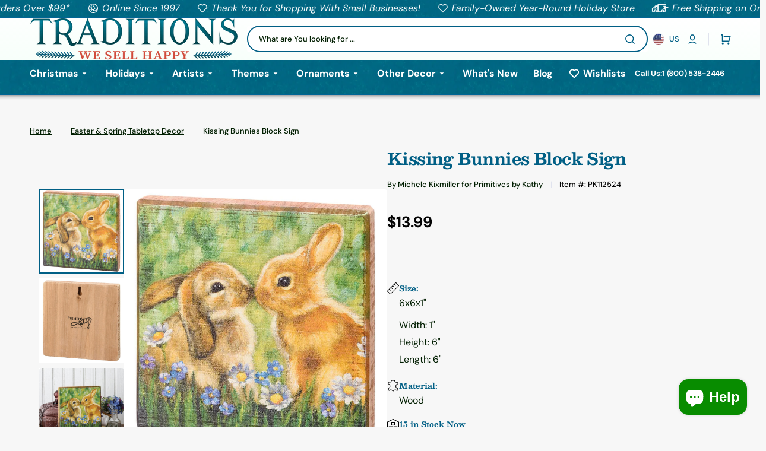

--- FILE ---
content_type: text/html; charset=utf-8
request_url: https://christmastraditions.com/products/kissing-bunnies-block-sign
body_size: 85721
content:

<!doctype html>
<html class="no-js" lang="en" data-scheme="light">
  <head>
    <meta charset="utf-8">
    <meta http-equiv="X-UA-Compatible" content="IE=edge">
    <meta name="viewport" content="width=device-width,initial-scale=1">
    <meta name="theme-color" content="">
    <link rel="canonical" href="https://christmastraditions.com/products/kissing-bunnies-block-sign">
    <link rel="preconnect" href="https://cdn.shopify.com" crossorigin>
    <script>var Gs = {};</script><link rel="icon" type="image/png" href="//christmastraditions.com/cdn/shop/files/FavIcon.png?crop=center&height=32&v=1743622242&width=32"><link rel="preconnect" href="https://fonts.shopifycdn.com" crossorigin><title>
      Kissing Bunnies Block Sign

                by Michele Kixmiller for Primitives by Kathy
 &ndash; Traditions</title>

    
      <meta
        name="description"
        content="Primitives by Kathy&#39;s Kissing Bunnies Block Sign: A quirky wooden Easter decor that&#39;ll make your heart hop! Adorable bunny art on a square block for your holiday displays."
      >
    

    

<meta property="og:site_name" content="Traditions">
<meta property="og:url" content="https://christmastraditions.com/products/kissing-bunnies-block-sign">
<meta property="og:title" content="Kissing Bunnies Block Sign">
<meta property="og:type" content="product">
<meta property="og:description" content="Primitives by Kathy&#39;s Kissing Bunnies Block Sign: A quirky wooden Easter decor that&#39;ll make your heart hop! Adorable bunny art on a square block for your holiday displays."><meta property="og:image" content="http://christmastraditions.com/cdn/shop/files/kissing-bunnies-block-sign-pk112524-446.jpg?v=1722486074">
  <meta property="og:image:secure_url" content="https://christmastraditions.com/cdn/shop/files/kissing-bunnies-block-sign-pk112524-446.jpg?v=1722486074">
  <meta property="og:image:width" content="1000">
  <meta property="og:image:height" content="1000"><meta property="og:price:amount" content="13.99">
  <meta property="og:price:currency" content="USD"><meta name="twitter:card" content="summary_large_image">
<meta name="twitter:title" content="Kissing Bunnies Block Sign">
<meta name="twitter:description" content="Primitives by Kathy&#39;s Kissing Bunnies Block Sign: A quirky wooden Easter decor that&#39;ll make your heart hop! Adorable bunny art on a square block for your holiday displays.">


    <script src="//christmastraditions.com/cdn/shop/t/108/assets/constants.js?v=57430444635880596041768022254" defer="defer"></script>
    <script src="//christmastraditions.com/cdn/shop/t/108/assets/pubsub.js?v=2921868252632587581768022255" defer="defer"></script>
    <script src="//christmastraditions.com/cdn/shop/t/108/assets/global.js?v=7400058011704327131768022253" defer="defer"></script>
    
    <script>window.performance && window.performance.mark && window.performance.mark('shopify.content_for_header.start');</script><meta name="facebook-domain-verification" content="9at16qlzvvugn6ps0wa756sspe0t1u">
<meta id="shopify-digital-wallet" name="shopify-digital-wallet" content="/6162841667/digital_wallets/dialog">
<meta name="shopify-checkout-api-token" content="474db569eefda68896de75a0667f08c7">
<meta id="in-context-paypal-metadata" data-shop-id="6162841667" data-venmo-supported="true" data-environment="production" data-locale="en_US" data-paypal-v4="true" data-currency="USD">
<link rel="alternate" type="application/json+oembed" href="https://christmastraditions.com/products/kissing-bunnies-block-sign.oembed">
<script async="async" src="/checkouts/internal/preloads.js?locale=en-US"></script>
<link rel="preconnect" href="https://shop.app" crossorigin="anonymous">
<script async="async" src="https://shop.app/checkouts/internal/preloads.js?locale=en-US&shop_id=6162841667" crossorigin="anonymous"></script>
<script id="apple-pay-shop-capabilities" type="application/json">{"shopId":6162841667,"countryCode":"US","currencyCode":"USD","merchantCapabilities":["supports3DS"],"merchantId":"gid:\/\/shopify\/Shop\/6162841667","merchantName":"Traditions","requiredBillingContactFields":["postalAddress","email","phone"],"requiredShippingContactFields":["postalAddress","email","phone"],"shippingType":"shipping","supportedNetworks":["visa","masterCard","amex","discover","elo","jcb"],"total":{"type":"pending","label":"Traditions","amount":"1.00"},"shopifyPaymentsEnabled":true,"supportsSubscriptions":true}</script>
<script id="shopify-features" type="application/json">{"accessToken":"474db569eefda68896de75a0667f08c7","betas":["rich-media-storefront-analytics"],"domain":"christmastraditions.com","predictiveSearch":true,"shopId":6162841667,"locale":"en"}</script>
<script>var Shopify = Shopify || {};
Shopify.shop = "traditions-holiday-store.myshopify.com";
Shopify.locale = "en";
Shopify.currency = {"active":"USD","rate":"1.0"};
Shopify.country = "US";
Shopify.theme = {"name":"Traditions-Shopify-Site-2025\/Valentine's-2026","id":140411535427,"schema_name":"Stockmart","schema_version":"1.3.0","theme_store_id":null,"role":"main"};
Shopify.theme.handle = "null";
Shopify.theme.style = {"id":null,"handle":null};
Shopify.cdnHost = "christmastraditions.com/cdn";
Shopify.routes = Shopify.routes || {};
Shopify.routes.root = "/";</script>
<script type="module">!function(o){(o.Shopify=o.Shopify||{}).modules=!0}(window);</script>
<script>!function(o){function n(){var o=[];function n(){o.push(Array.prototype.slice.apply(arguments))}return n.q=o,n}var t=o.Shopify=o.Shopify||{};t.loadFeatures=n(),t.autoloadFeatures=n()}(window);</script>
<script>
  window.ShopifyPay = window.ShopifyPay || {};
  window.ShopifyPay.apiHost = "shop.app\/pay";
  window.ShopifyPay.redirectState = null;
</script>
<script id="shop-js-analytics" type="application/json">{"pageType":"product"}</script>
<script defer="defer" async type="module" src="//christmastraditions.com/cdn/shopifycloud/shop-js/modules/v2/client.init-shop-cart-sync_BdyHc3Nr.en.esm.js"></script>
<script defer="defer" async type="module" src="//christmastraditions.com/cdn/shopifycloud/shop-js/modules/v2/chunk.common_Daul8nwZ.esm.js"></script>
<script type="module">
  await import("//christmastraditions.com/cdn/shopifycloud/shop-js/modules/v2/client.init-shop-cart-sync_BdyHc3Nr.en.esm.js");
await import("//christmastraditions.com/cdn/shopifycloud/shop-js/modules/v2/chunk.common_Daul8nwZ.esm.js");

  window.Shopify.SignInWithShop?.initShopCartSync?.({"fedCMEnabled":true,"windoidEnabled":true});

</script>
<script defer="defer" async type="module" src="//christmastraditions.com/cdn/shopifycloud/shop-js/modules/v2/client.payment-terms_MV4M3zvL.en.esm.js"></script>
<script defer="defer" async type="module" src="//christmastraditions.com/cdn/shopifycloud/shop-js/modules/v2/chunk.common_Daul8nwZ.esm.js"></script>
<script defer="defer" async type="module" src="//christmastraditions.com/cdn/shopifycloud/shop-js/modules/v2/chunk.modal_CQq8HTM6.esm.js"></script>
<script type="module">
  await import("//christmastraditions.com/cdn/shopifycloud/shop-js/modules/v2/client.payment-terms_MV4M3zvL.en.esm.js");
await import("//christmastraditions.com/cdn/shopifycloud/shop-js/modules/v2/chunk.common_Daul8nwZ.esm.js");
await import("//christmastraditions.com/cdn/shopifycloud/shop-js/modules/v2/chunk.modal_CQq8HTM6.esm.js");

  
</script>
<script>
  window.Shopify = window.Shopify || {};
  if (!window.Shopify.featureAssets) window.Shopify.featureAssets = {};
  window.Shopify.featureAssets['shop-js'] = {"shop-cart-sync":["modules/v2/client.shop-cart-sync_QYOiDySF.en.esm.js","modules/v2/chunk.common_Daul8nwZ.esm.js"],"init-fed-cm":["modules/v2/client.init-fed-cm_DchLp9rc.en.esm.js","modules/v2/chunk.common_Daul8nwZ.esm.js"],"shop-button":["modules/v2/client.shop-button_OV7bAJc5.en.esm.js","modules/v2/chunk.common_Daul8nwZ.esm.js"],"init-windoid":["modules/v2/client.init-windoid_DwxFKQ8e.en.esm.js","modules/v2/chunk.common_Daul8nwZ.esm.js"],"shop-cash-offers":["modules/v2/client.shop-cash-offers_DWtL6Bq3.en.esm.js","modules/v2/chunk.common_Daul8nwZ.esm.js","modules/v2/chunk.modal_CQq8HTM6.esm.js"],"shop-toast-manager":["modules/v2/client.shop-toast-manager_CX9r1SjA.en.esm.js","modules/v2/chunk.common_Daul8nwZ.esm.js"],"init-shop-email-lookup-coordinator":["modules/v2/client.init-shop-email-lookup-coordinator_UhKnw74l.en.esm.js","modules/v2/chunk.common_Daul8nwZ.esm.js"],"pay-button":["modules/v2/client.pay-button_DzxNnLDY.en.esm.js","modules/v2/chunk.common_Daul8nwZ.esm.js"],"avatar":["modules/v2/client.avatar_BTnouDA3.en.esm.js"],"init-shop-cart-sync":["modules/v2/client.init-shop-cart-sync_BdyHc3Nr.en.esm.js","modules/v2/chunk.common_Daul8nwZ.esm.js"],"shop-login-button":["modules/v2/client.shop-login-button_D8B466_1.en.esm.js","modules/v2/chunk.common_Daul8nwZ.esm.js","modules/v2/chunk.modal_CQq8HTM6.esm.js"],"init-customer-accounts-sign-up":["modules/v2/client.init-customer-accounts-sign-up_C8fpPm4i.en.esm.js","modules/v2/client.shop-login-button_D8B466_1.en.esm.js","modules/v2/chunk.common_Daul8nwZ.esm.js","modules/v2/chunk.modal_CQq8HTM6.esm.js"],"init-shop-for-new-customer-accounts":["modules/v2/client.init-shop-for-new-customer-accounts_CVTO0Ztu.en.esm.js","modules/v2/client.shop-login-button_D8B466_1.en.esm.js","modules/v2/chunk.common_Daul8nwZ.esm.js","modules/v2/chunk.modal_CQq8HTM6.esm.js"],"init-customer-accounts":["modules/v2/client.init-customer-accounts_dRgKMfrE.en.esm.js","modules/v2/client.shop-login-button_D8B466_1.en.esm.js","modules/v2/chunk.common_Daul8nwZ.esm.js","modules/v2/chunk.modal_CQq8HTM6.esm.js"],"shop-follow-button":["modules/v2/client.shop-follow-button_CkZpjEct.en.esm.js","modules/v2/chunk.common_Daul8nwZ.esm.js","modules/v2/chunk.modal_CQq8HTM6.esm.js"],"lead-capture":["modules/v2/client.lead-capture_BntHBhfp.en.esm.js","modules/v2/chunk.common_Daul8nwZ.esm.js","modules/v2/chunk.modal_CQq8HTM6.esm.js"],"checkout-modal":["modules/v2/client.checkout-modal_CfxcYbTm.en.esm.js","modules/v2/chunk.common_Daul8nwZ.esm.js","modules/v2/chunk.modal_CQq8HTM6.esm.js"],"shop-login":["modules/v2/client.shop-login_Da4GZ2H6.en.esm.js","modules/v2/chunk.common_Daul8nwZ.esm.js","modules/v2/chunk.modal_CQq8HTM6.esm.js"],"payment-terms":["modules/v2/client.payment-terms_MV4M3zvL.en.esm.js","modules/v2/chunk.common_Daul8nwZ.esm.js","modules/v2/chunk.modal_CQq8HTM6.esm.js"]};
</script>
<script>(function() {
  var isLoaded = false;
  function asyncLoad() {
    if (isLoaded) return;
    isLoaded = true;
    var urls = ["https:\/\/wishlisthero-assets.revampco.com\/store-front\/bundle2.js?shop=traditions-holiday-store.myshopify.com","https:\/\/wishlisthero-assets.revampco.com\/store-front\/bundle2.js?shop=traditions-holiday-store.myshopify.com","https:\/\/wishlisthero-assets.revampco.com\/store-front\/bundle2.js?shop=traditions-holiday-store.myshopify.com","\/\/cdn.shopify.com\/proxy\/37bb6d0923f330aa2574e68ebc44edde4f26a125f8da8afc4d094d1b0bb8bac7\/api.kimonix.com\/kimonix_analytics.js?shop=traditions-holiday-store.myshopify.com\u0026sp-cache-control=cHVibGljLCBtYXgtYWdlPTkwMA","\/\/cdn.shopify.com\/proxy\/9928e5a9ed2746c76613d21b25b2c1b2d5280e317e2d3c8dad9dade43f44f073\/api.kimonix.com\/kimonix_void_script.js?shop=traditions-holiday-store.myshopify.com\u0026sp-cache-control=cHVibGljLCBtYXgtYWdlPTkwMA"];
    for (var i = 0; i < urls.length; i++) {
      var s = document.createElement('script');
      s.type = 'text/javascript';
      s.async = true;
      s.src = urls[i];
      var x = document.getElementsByTagName('script')[0];
      x.parentNode.insertBefore(s, x);
    }
  };
  if(window.attachEvent) {
    window.attachEvent('onload', asyncLoad);
  } else {
    window.addEventListener('load', asyncLoad, false);
  }
})();</script>
<script id="__st">var __st={"a":6162841667,"offset":-28800,"reqid":"d1b138f9-74d7-4f3c-bd72-1910749f4435-1768940010","pageurl":"christmastraditions.com\/products\/kissing-bunnies-block-sign","u":"bb35ebb4b617","p":"product","rtyp":"product","rid":6802820759619};</script>
<script>window.ShopifyPaypalV4VisibilityTracking = true;</script>
<script id="captcha-bootstrap">!function(){'use strict';const t='contact',e='account',n='new_comment',o=[[t,t],['blogs',n],['comments',n],[t,'customer']],c=[[e,'customer_login'],[e,'guest_login'],[e,'recover_customer_password'],[e,'create_customer']],r=t=>t.map((([t,e])=>`form[action*='/${t}']:not([data-nocaptcha='true']) input[name='form_type'][value='${e}']`)).join(','),a=t=>()=>t?[...document.querySelectorAll(t)].map((t=>t.form)):[];function s(){const t=[...o],e=r(t);return a(e)}const i='password',u='form_key',d=['recaptcha-v3-token','g-recaptcha-response','h-captcha-response',i],f=()=>{try{return window.sessionStorage}catch{return}},m='__shopify_v',_=t=>t.elements[u];function p(t,e,n=!1){try{const o=window.sessionStorage,c=JSON.parse(o.getItem(e)),{data:r}=function(t){const{data:e,action:n}=t;return t[m]||n?{data:e,action:n}:{data:t,action:n}}(c);for(const[e,n]of Object.entries(r))t.elements[e]&&(t.elements[e].value=n);n&&o.removeItem(e)}catch(o){console.error('form repopulation failed',{error:o})}}const l='form_type',E='cptcha';function T(t){t.dataset[E]=!0}const w=window,h=w.document,L='Shopify',v='ce_forms',y='captcha';let A=!1;((t,e)=>{const n=(g='f06e6c50-85a8-45c8-87d0-21a2b65856fe',I='https://cdn.shopify.com/shopifycloud/storefront-forms-hcaptcha/ce_storefront_forms_captcha_hcaptcha.v1.5.2.iife.js',D={infoText:'Protected by hCaptcha',privacyText:'Privacy',termsText:'Terms'},(t,e,n)=>{const o=w[L][v],c=o.bindForm;if(c)return c(t,g,e,D).then(n);var r;o.q.push([[t,g,e,D],n]),r=I,A||(h.body.append(Object.assign(h.createElement('script'),{id:'captcha-provider',async:!0,src:r})),A=!0)});var g,I,D;w[L]=w[L]||{},w[L][v]=w[L][v]||{},w[L][v].q=[],w[L][y]=w[L][y]||{},w[L][y].protect=function(t,e){n(t,void 0,e),T(t)},Object.freeze(w[L][y]),function(t,e,n,w,h,L){const[v,y,A,g]=function(t,e,n){const i=e?o:[],u=t?c:[],d=[...i,...u],f=r(d),m=r(i),_=r(d.filter((([t,e])=>n.includes(e))));return[a(f),a(m),a(_),s()]}(w,h,L),I=t=>{const e=t.target;return e instanceof HTMLFormElement?e:e&&e.form},D=t=>v().includes(t);t.addEventListener('submit',(t=>{const e=I(t);if(!e)return;const n=D(e)&&!e.dataset.hcaptchaBound&&!e.dataset.recaptchaBound,o=_(e),c=g().includes(e)&&(!o||!o.value);(n||c)&&t.preventDefault(),c&&!n&&(function(t){try{if(!f())return;!function(t){const e=f();if(!e)return;const n=_(t);if(!n)return;const o=n.value;o&&e.removeItem(o)}(t);const e=Array.from(Array(32),(()=>Math.random().toString(36)[2])).join('');!function(t,e){_(t)||t.append(Object.assign(document.createElement('input'),{type:'hidden',name:u})),t.elements[u].value=e}(t,e),function(t,e){const n=f();if(!n)return;const o=[...t.querySelectorAll(`input[type='${i}']`)].map((({name:t})=>t)),c=[...d,...o],r={};for(const[a,s]of new FormData(t).entries())c.includes(a)||(r[a]=s);n.setItem(e,JSON.stringify({[m]:1,action:t.action,data:r}))}(t,e)}catch(e){console.error('failed to persist form',e)}}(e),e.submit())}));const S=(t,e)=>{t&&!t.dataset[E]&&(n(t,e.some((e=>e===t))),T(t))};for(const o of['focusin','change'])t.addEventListener(o,(t=>{const e=I(t);D(e)&&S(e,y())}));const B=e.get('form_key'),M=e.get(l),P=B&&M;t.addEventListener('DOMContentLoaded',(()=>{const t=y();if(P)for(const e of t)e.elements[l].value===M&&p(e,B);[...new Set([...A(),...v().filter((t=>'true'===t.dataset.shopifyCaptcha))])].forEach((e=>S(e,t)))}))}(h,new URLSearchParams(w.location.search),n,t,e,['guest_login'])})(!0,!0)}();</script>
<script integrity="sha256-4kQ18oKyAcykRKYeNunJcIwy7WH5gtpwJnB7kiuLZ1E=" data-source-attribution="shopify.loadfeatures" defer="defer" src="//christmastraditions.com/cdn/shopifycloud/storefront/assets/storefront/load_feature-a0a9edcb.js" crossorigin="anonymous"></script>
<script crossorigin="anonymous" defer="defer" src="//christmastraditions.com/cdn/shopifycloud/storefront/assets/shopify_pay/storefront-65b4c6d7.js?v=20250812"></script>
<script data-source-attribution="shopify.dynamic_checkout.dynamic.init">var Shopify=Shopify||{};Shopify.PaymentButton=Shopify.PaymentButton||{isStorefrontPortableWallets:!0,init:function(){window.Shopify.PaymentButton.init=function(){};var t=document.createElement("script");t.src="https://christmastraditions.com/cdn/shopifycloud/portable-wallets/latest/portable-wallets.en.js",t.type="module",document.head.appendChild(t)}};
</script>
<script data-source-attribution="shopify.dynamic_checkout.buyer_consent">
  function portableWalletsHideBuyerConsent(e){var t=document.getElementById("shopify-buyer-consent"),n=document.getElementById("shopify-subscription-policy-button");t&&n&&(t.classList.add("hidden"),t.setAttribute("aria-hidden","true"),n.removeEventListener("click",e))}function portableWalletsShowBuyerConsent(e){var t=document.getElementById("shopify-buyer-consent"),n=document.getElementById("shopify-subscription-policy-button");t&&n&&(t.classList.remove("hidden"),t.removeAttribute("aria-hidden"),n.addEventListener("click",e))}window.Shopify?.PaymentButton&&(window.Shopify.PaymentButton.hideBuyerConsent=portableWalletsHideBuyerConsent,window.Shopify.PaymentButton.showBuyerConsent=portableWalletsShowBuyerConsent);
</script>
<script>
  function portableWalletsCleanup(e){e&&e.src&&console.error("Failed to load portable wallets script "+e.src);var t=document.querySelectorAll("shopify-accelerated-checkout .shopify-payment-button__skeleton, shopify-accelerated-checkout-cart .wallet-cart-button__skeleton"),e=document.getElementById("shopify-buyer-consent");for(let e=0;e<t.length;e++)t[e].remove();e&&e.remove()}function portableWalletsNotLoadedAsModule(e){e instanceof ErrorEvent&&"string"==typeof e.message&&e.message.includes("import.meta")&&"string"==typeof e.filename&&e.filename.includes("portable-wallets")&&(window.removeEventListener("error",portableWalletsNotLoadedAsModule),window.Shopify.PaymentButton.failedToLoad=e,"loading"===document.readyState?document.addEventListener("DOMContentLoaded",window.Shopify.PaymentButton.init):window.Shopify.PaymentButton.init())}window.addEventListener("error",portableWalletsNotLoadedAsModule);
</script>

<script type="module" src="https://christmastraditions.com/cdn/shopifycloud/portable-wallets/latest/portable-wallets.en.js" onError="portableWalletsCleanup(this)" crossorigin="anonymous"></script>
<script nomodule>
  document.addEventListener("DOMContentLoaded", portableWalletsCleanup);
</script>

<link id="shopify-accelerated-checkout-styles" rel="stylesheet" media="screen" href="https://christmastraditions.com/cdn/shopifycloud/portable-wallets/latest/accelerated-checkout-backwards-compat.css" crossorigin="anonymous">
<style id="shopify-accelerated-checkout-cart">
        #shopify-buyer-consent {
  margin-top: 1em;
  display: inline-block;
  width: 100%;
}

#shopify-buyer-consent.hidden {
  display: none;
}

#shopify-subscription-policy-button {
  background: none;
  border: none;
  padding: 0;
  text-decoration: underline;
  font-size: inherit;
  cursor: pointer;
}

#shopify-subscription-policy-button::before {
  box-shadow: none;
}

      </style>
<script id="sections-script" data-sections="main-product,product-recommendations,header,footer" defer="defer" src="//christmastraditions.com/cdn/shop/t/108/compiled_assets/scripts.js?v=20227"></script>
<script>window.performance && window.performance.mark && window.performance.mark('shopify.content_for_header.end');</script>


    <style data-shopify>
      @font-face {
  font-family: "DM Sans";
  font-weight: 400;
  font-style: normal;
  font-display: swap;
  src: url("//christmastraditions.com/cdn/fonts/dm_sans/dmsans_n4.ec80bd4dd7e1a334c969c265873491ae56018d72.woff2") format("woff2"),
       url("//christmastraditions.com/cdn/fonts/dm_sans/dmsans_n4.87bdd914d8a61247b911147ae68e754d695c58a6.woff") format("woff");
}

      @font-face {
  font-family: Besley;
  font-weight: 700;
  font-style: normal;
  font-display: swap;
  src: url("//christmastraditions.com/cdn/fonts/besley/besley_n7.3b530357b83dc2b56556feb4b0101ab81dda4624.woff2") format("woff2"),
       url("//christmastraditions.com/cdn/fonts/besley/besley_n7.c5242a2cd120e7fea0b142c04fb32e32ff995154.woff") format("woff");
}

      @font-face {
  font-family: "DM Sans";
  font-weight: 700;
  font-style: normal;
  font-display: swap;
  src: url("//christmastraditions.com/cdn/fonts/dm_sans/dmsans_n7.97e21d81502002291ea1de8aefb79170c6946ce5.woff2") format("woff2"),
       url("//christmastraditions.com/cdn/fonts/dm_sans/dmsans_n7.af5c214f5116410ca1d53a2090665620e78e2e1b.woff") format("woff");
}

      @font-face {
  font-family: "DM Sans";
  font-weight: 700;
  font-style: normal;
  font-display: swap;
  src: url("//christmastraditions.com/cdn/fonts/dm_sans/dmsans_n7.97e21d81502002291ea1de8aefb79170c6946ce5.woff2") format("woff2"),
       url("//christmastraditions.com/cdn/fonts/dm_sans/dmsans_n7.af5c214f5116410ca1d53a2090665620e78e2e1b.woff") format("woff");
}

      @font-face {
  font-family: "DM Sans";
  font-weight: 400;
  font-style: normal;
  font-display: swap;
  src: url("//christmastraditions.com/cdn/fonts/dm_sans/dmsans_n4.ec80bd4dd7e1a334c969c265873491ae56018d72.woff2") format("woff2"),
       url("//christmastraditions.com/cdn/fonts/dm_sans/dmsans_n4.87bdd914d8a61247b911147ae68e754d695c58a6.woff") format("woff");
}

      @font-face {
  font-family: "DM Sans";
  font-weight: 700;
  font-style: normal;
  font-display: swap;
  src: url("//christmastraditions.com/cdn/fonts/dm_sans/dmsans_n7.97e21d81502002291ea1de8aefb79170c6946ce5.woff2") format("woff2"),
       url("//christmastraditions.com/cdn/fonts/dm_sans/dmsans_n7.af5c214f5116410ca1d53a2090665620e78e2e1b.woff") format("woff");
}

      @font-face {
  font-family: "DM Sans";
  font-weight: 700;
  font-style: normal;
  font-display: swap;
  src: url("//christmastraditions.com/cdn/fonts/dm_sans/dmsans_n7.97e21d81502002291ea1de8aefb79170c6946ce5.woff2") format("woff2"),
       url("//christmastraditions.com/cdn/fonts/dm_sans/dmsans_n7.af5c214f5116410ca1d53a2090665620e78e2e1b.woff") format("woff");
}

      @font-face {
  font-family: "DM Sans";
  font-weight: 700;
  font-style: normal;
  font-display: swap;
  src: url("//christmastraditions.com/cdn/fonts/dm_sans/dmsans_n7.97e21d81502002291ea1de8aefb79170c6946ce5.woff2") format("woff2"),
       url("//christmastraditions.com/cdn/fonts/dm_sans/dmsans_n7.af5c214f5116410ca1d53a2090665620e78e2e1b.woff") format("woff");
}

      @font-face {
  font-family: "DM Sans";
  font-weight: 700;
  font-style: normal;
  font-display: swap;
  src: url("//christmastraditions.com/cdn/fonts/dm_sans/dmsans_n7.97e21d81502002291ea1de8aefb79170c6946ce5.woff2") format("woff2"),
       url("//christmastraditions.com/cdn/fonts/dm_sans/dmsans_n7.af5c214f5116410ca1d53a2090665620e78e2e1b.woff") format("woff");
}

      @font-face {
  font-family: "DM Sans";
  font-weight: 400;
  font-style: normal;
  font-display: swap;
  src: url("//christmastraditions.com/cdn/fonts/dm_sans/dmsans_n4.ec80bd4dd7e1a334c969c265873491ae56018d72.woff2") format("woff2"),
       url("//christmastraditions.com/cdn/fonts/dm_sans/dmsans_n4.87bdd914d8a61247b911147ae68e754d695c58a6.woff") format("woff");
}

      @font-face {
  font-family: "DM Sans";
  font-weight: 300;
  font-style: normal;
  font-display: swap;
  src: url("//christmastraditions.com/cdn/fonts/dm_sans/dmsans_n3.d218434bb518134511e5205d90c23cfb8a1b261b.woff2") format("woff2"),
       url("//christmastraditions.com/cdn/fonts/dm_sans/dmsans_n3.0c324a11de656e0e3f656188ad5de9ff34f70c04.woff") format("woff");
}

      @font-face {
  font-family: "DM Sans";
  font-weight: 400;
  font-style: normal;
  font-display: swap;
  src: url("//christmastraditions.com/cdn/fonts/dm_sans/dmsans_n4.ec80bd4dd7e1a334c969c265873491ae56018d72.woff2") format("woff2"),
       url("//christmastraditions.com/cdn/fonts/dm_sans/dmsans_n4.87bdd914d8a61247b911147ae68e754d695c58a6.woff") format("woff");
}

      @font-face {
  font-family: "DM Sans";
  font-weight: 500;
  font-style: normal;
  font-display: swap;
  src: url("//christmastraditions.com/cdn/fonts/dm_sans/dmsans_n5.8a0f1984c77eb7186ceb87c4da2173ff65eb012e.woff2") format("woff2"),
       url("//christmastraditions.com/cdn/fonts/dm_sans/dmsans_n5.9ad2e755a89e15b3d6c53259daad5fc9609888e6.woff") format("woff");
}

      @font-face {
  font-family: "DM Sans";
  font-weight: 700;
  font-style: normal;
  font-display: swap;
  src: url("//christmastraditions.com/cdn/fonts/dm_sans/dmsans_n7.97e21d81502002291ea1de8aefb79170c6946ce5.woff2") format("woff2"),
       url("//christmastraditions.com/cdn/fonts/dm_sans/dmsans_n7.af5c214f5116410ca1d53a2090665620e78e2e1b.woff") format("woff");
}

      @font-face {
  font-family: "DM Sans";
  font-weight: 400;
  font-style: italic;
  font-display: swap;
  src: url("//christmastraditions.com/cdn/fonts/dm_sans/dmsans_i4.b8fe05e69ee95d5a53155c346957d8cbf5081c1a.woff2") format("woff2"),
       url("//christmastraditions.com/cdn/fonts/dm_sans/dmsans_i4.403fe28ee2ea63e142575c0aa47684d65f8c23a0.woff") format("woff");
}

      @font-face {
  font-family: Besley;
  font-weight: 700;
  font-style: italic;
  font-display: swap;
  src: url("//christmastraditions.com/cdn/fonts/besley/besley_i7.abed1739d47325d988bc85fe28caca6d7b083fba.woff2") format("woff2"),
       url("//christmastraditions.com/cdn/fonts/besley/besley_i7.b6e1b084ff5f8e3d5dec3f92e4901a4bb7e736a8.woff") format("woff");
}

      @font-face {
  font-family: "DM Sans";
  font-weight: 700;
  font-style: italic;
  font-display: swap;
  src: url("//christmastraditions.com/cdn/fonts/dm_sans/dmsans_i7.52b57f7d7342eb7255084623d98ab83fd96e7f9b.woff2") format("woff2"),
       url("//christmastraditions.com/cdn/fonts/dm_sans/dmsans_i7.d5e14ef18a1d4a8ce78a4187580b4eb1759c2eda.woff") format("woff");
}


      :root {
      --spaced-section: 5rem;

      --font-body-family: "DM Sans", sans-serif;
      --font-body-style: normal;
      --font-body-weight: 400;

      --font-body-scale: 1.6;
      --font-body-line-height: 1.3;

      --font-heading-family: Besley, serif;
      --font-heading-style: normal;
      --font-heading-weight: 700;
      --font-heading-letter-spacing: -0.2em;
      --font-heading-line-height: 1.1;

      --font-subtitle-family: "DM Sans", sans-serif;
      --font-subtitle-style: normal;
      --font-subtitle-weight: 700;
      --font-subtitle-text-transform: uppercase;
      --font-subtitle-scale: 1.0;

      --font-heading-h1-scale: 1.0;
      --font-heading-h2-scale: 1.0;
      --font-heading-h3-scale: 1.0;
      --font-heading-h4-scale: 1.0;

      --font-heading-card-family: "DM Sans", sans-serif;
      --font-heading-card-style: normal;
      --font-heading-card-weight: 700;
      --font-text-card-family: "DM Sans", sans-serif;
      --font-text-card-style: normal;
      --font-text-card-weight: 400;

      --font-heading-card-scale: 1.5;
      --font-text-card-scale: 1.2;

      --font-button-family: "DM Sans", sans-serif;
      --font-button-style: normal;
      --font-button-weight: 700;
      --font-button-text-transform: none;
      --font-button-letter-spacing: 0;
      --font-subtitle-letter-spacing: 0.04em;

      --font-header-menu-family: "DM Sans", sans-serif;
      --font-header-menu-style: normal;
      --font-header-menu-weight: 700;
      --font-header-menu-text-transform: none;

      --font-footer-menu-family: "DM Sans", sans-serif;
      --font-footer-menu-style: normal;
      --font-footer-menu-weight: 700;
      --font-footer-link-size: 13px;

      --font-popups-heading-family: "DM Sans", sans-serif;
      --font-popups-heading-style: normal;
      --font-popups-heading-weight: 700;
      --font-popups-text-family: "DM Sans", sans-serif;
      --font-popups-text-style: normal;
      --font-popups-text-weight: 400;
      --font-popup-heading-scale: 1.0;
      --font-popup-text-scale: 1.0;
      --font-notification-heading-scale: 1.0;
      --font-notification-text-scale: 1.0;

      --color-base-text: 4, 4, 4;
      --color-secondary-text: 113, 113, 113;
      --color-title-text: 4, 4, 4;
      --dot-background-color: , , ;

      --color-base-background-1: 247, 247, 247;
      --color-base-background-2: 255, 255, 255;
      --color-base-background-5: 245, 245, 241;
      --color-base-background-3: 37, 37, 37;
      --color-base-background-4: 40, 40, 40;

      --color-announcement-bar-background-1: 4, 4, 4;
      --color-announcement-bar-background-2: 238, 238, 238;

      --color-base-solid-button-labels: 255, 255, 255;
      --color-base-solid-button-labels-hover: 255, 255, 255;
      --color-base-button-background: 53, 101, 224;
      --color-base-button-background-hover: 30, 72, 181;
      --color-base-outline-button-labels: 224, 227, 238;
      --color-base-outline-button-labels-hover: 53, 101, 224;
      --color-secondary-button-labels: 53, 101, 224;
      --color-secondary-button-labels-hover: 53, 101, 224;
      --color-tertiary-button-labels: 53, 101, 224;
      --color-tertiary-button-labels-hover: 255, 255, 255;
      --color-tertiary-button-background: 53, 101, 224;
      --color-tertiary-button-background-hover: 53, 101, 224;
      --border-radius-button: 4px;
      --color-text-accent: 53, 101, 224;

      --payment-terms-background-color: #f7f7f7;
      --color-overlay-background: 0, 0, 0;
      --color-base-background-input: 255, 255, 255;

      --color-base-border-input: 213, 220, 231;
      --color-hover-border-input: 53, 101, 224;

      --color-badge-sale-background: 45, 134, 83;
      --color-badge-sale-text: 255, 255, 255;
      --color-badge-soldout-background: 213, 31, 75;
      --color-badge-soldout-text: 255, 255, 255;
      --color-border: 224, 227, 238;
      --color-background-card: 255, 255, 255;
      --color-background-card-dark: 247, 247, 247;
      --color-scheme-toggle: 235, 235, 235;
      --color-scheme-toggle-text: 113, 113, 113;
      }

      @media screen and (min-width: 990px) {
      	:root {
      		--spaced-section: 16rem;
      	}
      }

      *,
      *::before,
      *::after {
      box-sizing: inherit;
      }

      html {
      box-sizing: border-box;
      font-size: 10px;
      height: 100%;
      }

      body {
      position: relative;
      display: grid;
      grid-template-rows: auto auto 1fr auto;
      grid-template-columns: 100%;
      min-height: 100%;
      margin: 0;
      font-size: calc(var(--font-body-scale) * 1rem);
      line-height: 1.5;
      font-family: var(--font-body-family);
      font-style: var(--font-body-style);
      font-weight: var(--font-body-weight);
      overflow-x: hidden;
      }
    </style>
    <link href="//christmastraditions.com/cdn/shop/t/108/assets/swiper-bundle.min.css?v=132955868205315967631768022253" rel="stylesheet" type="text/css" media="all" />
    <link href="//christmastraditions.com/cdn/shop/t/108/assets/base.css?v=6238441246284296031768022255" rel="stylesheet" type="text/css" media="all" />
<link href="//christmastraditions.com/cdn/shop/t/108/assets/section-reviews.css?v=139319087961409867431768022257" rel="stylesheet" type="text/css" media="all" />
<link
        rel="stylesheet"
        href="//christmastraditions.com/cdn/shop/t/108/assets/component-predictive-search.css?v=142162768390384479521768022256"
        media="print"
        onload="this.media='all'"
      >
      <link rel="preload" as="font" href="//christmastraditions.com/cdn/fonts/dm_sans/dmsans_n4.ec80bd4dd7e1a334c969c265873491ae56018d72.woff2" type="font/woff2" crossorigin>
      

      <link rel="preload" as="font" href="//christmastraditions.com/cdn/fonts/besley/besley_n7.3b530357b83dc2b56556feb4b0101ab81dda4624.woff2" type="font/woff2" crossorigin>
      
<link href="//christmastraditions.com/cdn/shop/t/108/assets/custom.css?v=160263195467412319421768022256" rel="stylesheet" type="text/css" media="all" />

    <script>
      document.documentElement.className = document.documentElement.className.replace('no-js', 'js');
      if (Shopify.designMode) {
        document.documentElement.classList.add('shopify-design-mode');
      }
    </script>

    
      
          
          <link href="//christmastraditions.com/cdn/shop/t/108/assets/easter.css?v=135280296803356913401768022255" rel="stylesheet" type="text/css" media="all" />
           
       
        <!-- navidium checker start -->
        
<!-- Ads Tracking Tag -->
    


    <script src="//christmastraditions.com/cdn/shop/t/108/assets/jquery-3.6.0.js?v=32573363768646652941768022256" defer="defer"></script>
    <script src="//christmastraditions.com/cdn/shop/t/108/assets/swiper-bundle.min.js?v=59665753948720967221768022254" defer="defer"></script>
    <script src="//christmastraditions.com/cdn/shop/t/108/assets/custom.js?v=96836846333320140151768022256" defer="defer"></script>

    

    

    



    <script src="//christmastraditions.com/cdn/shop/t/108/assets/product-card.js?v=157130705868214899451768022255" defer="defer"></script>
    <script src="//christmastraditions.com/cdn/shop/t/108/assets/popup.js?v=39813363312401138461768022255" defer="defer"></script>
    
      <script src="//christmastraditions.com/cdn/shop/t/108/assets/scroll-top.js?v=148004363687240193071768022257" defer="defer"></script>
    

    <script>
      let cscoDarkMode = {};

      (function () {
        const body = document.querySelector('html[data-scheme]');

        cscoDarkMode = {
          init: function (e) {
            this.initMode(e);
            window.matchMedia('(prefers-color-scheme: dark)').addListener((e) => {
              this.initMode(e);
            });

            window.addEventListener('load', () => {
              const toggleBtns = document.querySelectorAll('.header__toggle-scheme');
              toggleBtns.forEach((btn) => {
                btn.addEventListener('click', (e) => {
                  e.preventDefault();

                  if ('auto' === body.getAttribute('data-scheme')) {
                    if (window.matchMedia('(prefers-color-scheme: dark)').matches) {
                      cscoDarkMode.changeScheme('light', true);
                    } else if (window.matchMedia('(prefers-color-scheme: light)').matches) {
                      cscoDarkMode.changeScheme('dark', true);
                    }
                  } else {
                    if ('dark' === body.getAttribute('data-scheme')) {
                      cscoDarkMode.changeScheme('light', true);
                    } else {
                      cscoDarkMode.changeScheme('dark', true);
                    }
                  }
                });
              });
            });
          },
          initMode: function (e) {
            let siteScheme = false;
            switch (
              'light' // Field. User’s system preference.
            ) {
              case 'dark':
                siteScheme = 'dark';
                break;
              case 'light':
                siteScheme = 'light';
                break;
              case 'system':
                siteScheme = 'auto';
                break;
            }
            if ('false') {
              // Field. Enable dark/light mode toggle.
              if ('light' === localStorage.getItem('_color_schema')) {
                siteScheme = 'light';
              }
              if ('dark' === localStorage.getItem('_color_schema')) {
                siteScheme = 'dark';
              }
            }
            if (siteScheme && siteScheme !== body.getAttribute('data-scheme')) {
              this.changeScheme(siteScheme, false);
            }
          },
          changeScheme: function (siteScheme, cookie) {
            body.classList.add('scheme-toggled');
            body.setAttribute('data-scheme', siteScheme);
            if (cookie) {
              localStorage.setItem('_color_schema', siteScheme);
            }
            setTimeout(() => {
              body.classList.remove('scheme-toggled');
            }, 100);
          },
        };
      })();

      cscoDarkMode.init();

      document.addEventListener('shopify:section:load', function () {
        setTimeout(() => {
          cscoDarkMode.init();
        }, 100);
      });
    </script>

  <!-- BEGIN app block: shopify://apps/consentmo-gdpr/blocks/gdpr_cookie_consent/4fbe573f-a377-4fea-9801-3ee0858cae41 -->


<!-- END app block --><!-- BEGIN app block: shopify://apps/wishlist-hero/blocks/app-embed/a9a5079b-59e8-47cb-b659-ecf1c60b9b72 -->


  <script type="application/json" id="WH-ProductJson-product-template">
    {"id":6802820759619,"title":"Kissing Bunnies Block Sign","handle":"kissing-bunnies-block-sign","description":"\u003cul\u003e\n\u003cli\u003eA Primitives by Kathy Design\u003c\/li\u003e\n\u003c\/ul\u003e\n\u003cp\u003eThese little block signs might just be our new favorite thing for all of the holidays. Charming images, sizes that are great for backdrops or adding to a display and the affordable pricing makes it so you can buy more than one!  So why not add a little love to your home with this charming Kissing Bunnies Block Sign! This block sign features two bunnies smooching in an idyllic meadow of flowers, and finished off by the warm rustic look of natural wood grain - it's sure to give you all the fuzzy feels.\u003cbr\u003e\u003c\/p\u003e\u003cp class=\"desc-item-number\"\u003eItem #: PK112524\u003c\/p\u003e","published_at":"2022-07-02T14:50:08-07:00","created_at":"2023-04-22T08:24:04-07:00","vendor":"Michele Kixmiller for Primitives by Kathy","type":"Easter","tags":["Easter","item-points: 98","PK"],"price":1399,"price_min":1399,"price_max":1399,"available":true,"price_varies":false,"compare_at_price":null,"compare_at_price_min":0,"compare_at_price_max":0,"compare_at_price_varies":false,"variants":[{"id":40489303801923,"title":"Default Title","option1":"Default Title","option2":null,"option3":null,"sku":"PK112524","requires_shipping":true,"taxable":true,"featured_image":null,"available":true,"name":"Kissing Bunnies Block Sign","public_title":null,"options":["Default Title"],"price":1399,"weight":195,"compare_at_price":null,"inventory_management":"shopify","barcode":"190134125240","requires_selling_plan":false,"selling_plan_allocations":[],"quantity_rule":{"min":1,"max":null,"increment":1}}],"images":["\/\/christmastraditions.com\/cdn\/shop\/files\/kissing-bunnies-block-sign-pk112524-446.jpg?v=1722486074","\/\/christmastraditions.com\/cdn\/shop\/files\/kissing-bunnies-block-sign-pk112524-943.jpg?v=1722486078","\/\/christmastraditions.com\/cdn\/shop\/files\/kissing-bunnies-block-sign-pk112524-467.jpg?v=1722486081"],"featured_image":"\/\/christmastraditions.com\/cdn\/shop\/files\/kissing-bunnies-block-sign-pk112524-446.jpg?v=1722486074","options":["Title"],"media":[{"alt":"Kissing Bunnies Block Sign","id":25069942112323,"position":1,"preview_image":{"aspect_ratio":1.0,"height":1000,"width":1000,"src":"\/\/christmastraditions.com\/cdn\/shop\/files\/kissing-bunnies-block-sign-pk112524-446.jpg?v=1722486074"},"aspect_ratio":1.0,"height":1000,"media_type":"image","src":"\/\/christmastraditions.com\/cdn\/shop\/files\/kissing-bunnies-block-sign-pk112524-446.jpg?v=1722486074","width":1000},{"alt":"Kissing Bunnies Block Sign","id":25069942440003,"position":2,"preview_image":{"aspect_ratio":1.0,"height":1000,"width":1000,"src":"\/\/christmastraditions.com\/cdn\/shop\/files\/kissing-bunnies-block-sign-pk112524-943.jpg?v=1722486078"},"aspect_ratio":1.0,"height":1000,"media_type":"image","src":"\/\/christmastraditions.com\/cdn\/shop\/files\/kissing-bunnies-block-sign-pk112524-943.jpg?v=1722486078","width":1000},{"alt":"Kissing Bunnies Block Sign","id":25069942865987,"position":3,"preview_image":{"aspect_ratio":1.0,"height":1000,"width":1000,"src":"\/\/christmastraditions.com\/cdn\/shop\/files\/kissing-bunnies-block-sign-pk112524-467.jpg?v=1722486081"},"aspect_ratio":1.0,"height":1000,"media_type":"image","src":"\/\/christmastraditions.com\/cdn\/shop\/files\/kissing-bunnies-block-sign-pk112524-467.jpg?v=1722486081","width":1000}],"requires_selling_plan":false,"selling_plan_groups":[],"content":"\u003cul\u003e\n\u003cli\u003eA Primitives by Kathy Design\u003c\/li\u003e\n\u003c\/ul\u003e\n\u003cp\u003eThese little block signs might just be our new favorite thing for all of the holidays. Charming images, sizes that are great for backdrops or adding to a display and the affordable pricing makes it so you can buy more than one!  So why not add a little love to your home with this charming Kissing Bunnies Block Sign! This block sign features two bunnies smooching in an idyllic meadow of flowers, and finished off by the warm rustic look of natural wood grain - it's sure to give you all the fuzzy feels.\u003cbr\u003e\u003c\/p\u003e\u003cp class=\"desc-item-number\"\u003eItem #: PK112524\u003c\/p\u003e"}
  </script>

<script type="text/javascript">
  
    window.wishlisthero_buttonProdPageClasses = ["TD-WS"];
  
  
    window.wishlisthero_cartDotClasses = [];
  
</script>
<!-- BEGIN app snippet: extraStyles -->

<style>
  .wishlisthero-floating {
    position: absolute;
    top: 5px;
    z-index: 21;
    border-radius: 100%;
    width: fit-content;
    right: 5px;
    left: auto;
    &.wlh-left-btn {
      left: 5px !important;
      right: auto !important;
    }
    &.wlh-right-btn {
      right: 5px !important;
      left: auto !important;
    }
    
  }
  @media(min-width:1300px) {
    .product-item__link.product-item__image--margins .wishlisthero-floating, {
      
        left: 50% !important;
        margin-left: -295px;
      
    }
  }
  .MuiTypography-h1,.MuiTypography-h2,.MuiTypography-h3,.MuiTypography-h4,.MuiTypography-h5,.MuiTypography-h6,.MuiButton-root,.MuiCardHeader-title a {
    font-family: ,  !important;
  }
</style>






<!-- END app snippet -->
<!-- BEGIN app snippet: renderAssets -->

  <link rel="preload" href="https://cdn.shopify.com/extensions/019badc7-12fe-783e-9dfe-907190f91114/wishlist-hero-81/assets/default.css" as="style" onload="this.onload=null;this.rel='stylesheet'">
  <noscript><link href="//cdn.shopify.com/extensions/019badc7-12fe-783e-9dfe-907190f91114/wishlist-hero-81/assets/default.css" rel="stylesheet" type="text/css" media="all" /></noscript>
  <script defer src="https://cdn.shopify.com/extensions/019badc7-12fe-783e-9dfe-907190f91114/wishlist-hero-81/assets/default.js"></script>
<!-- END app snippet -->


<script type="text/javascript">
  try{
  
    var scr_bdl_path = "https://cdn.shopify.com/extensions/019badc7-12fe-783e-9dfe-907190f91114/wishlist-hero-81/assets/bundle2.js";
    window._wh_asset_path = scr_bdl_path.substring(0,scr_bdl_path.lastIndexOf("/")) + "/";
  

  }catch(e){ console.log(e)}
  try{

  
    window.WishListHero_setting = {"ButtonColor":"rgba(16, 98, 30, 1)","IconColor":"rgba(255, 255, 255, 1)","IconType":"Heart","ButtonTextBeforeAdding":"ADD TO WISHLIST","ButtonTextAfterAdding":"ADDED TO WISHLIST","AnimationAfterAddition":"Blink","ButtonTextAddToCart":"ADD TO CART","ButtonTextOutOfStock":"OUT OF STOCK","ButtonTextAddAllToCart":"ADD ALL TO CART","ButtonTextRemoveAllToCart":"REMOVE ALL FROM WISHLIST","AddedProductNotificationText":"Product added to wishlist successfully","AddedProductToCartNotificationText":"Product added to cart successfully","ViewCartLinkText":"View Cart","SharePopup_TitleText":"Share My wishlist","SharePopup_shareBtnText":"Share","SharePopup_shareHederText":"Share on Social Networks","SharePopup_shareCopyText":"Or copy Wishlist link to share","SharePopup_shareCancelBtnText":"cancel","SharePopup_shareCopyBtnText":"copy","SharePopup_shareCopiedText":"Copied","SendEMailPopup_BtnText":"send email","SendEMailPopup_FromText":"From Name","SendEMailPopup_ToText":"To email","SendEMailPopup_BodyText":"Body","SendEMailPopup_SendBtnText":"send","SendEMailPopup_SendNotificationText":"email sent successfully","SendEMailPopup_TitleText":"Send My Wislist via Email","AddProductMessageText":"Are you sure you want to add all items to cart ?","RemoveProductMessageText":"Are you sure you want to remove this item from your wishlist ?","RemoveAllProductMessageText":"Are you sure you want to remove all items from your wishlist ?","RemovedProductNotificationText":"Product removed from wishlist successfully","AddAllOutOfStockProductNotificationText":"There seems to have been an issue adding items to cart, please try again later","RemovePopupOkText":"ok","RemovePopup_HeaderText":"ARE YOU SURE?","ViewWishlistText":"View wishlist","EmptyWishlistText":"there are no items in this wishlist","BuyNowButtonText":"Buy Now","BuyNowButtonColor":"rgb(8, 99, 17)","BuyNowTextButtonColor":"rgb(255, 255, 255)","Wishlist_Title":"My Wishlist","WishlistHeaderTitleAlignment":"Center","WishlistProductImageSize":"Large","PriceColor":"rgba(0, 106, 23, 1)","HeaderFontSize":"30","PriceFontSize":"18","ProductNameFontSize":"16","LaunchPointType":"header_menu","DisplayWishlistAs":"popup_window","DisplayButtonAs":"icon_only","PopupSize":"lg","HideAddToCartButton":false,"NoRedirectAfterAddToCart":false,"DisableGuestCustomer":false,"LoginPopupContent":"Please login to save your wishlist across devices.","LoginPopupLoginBtnText":"Login","LoginPopupContentFontSize":"20","NotificationPopupPosition":"right","WishlistButtonTextColor":"rgba(255, 255, 255, 1)","EnableRemoveFromWishlistAfterAddButtonText":"REMOVE FROM WISHLIST","_id":"642f97bf3931e95bdc95e1ca","EnableCollection":false,"EnableShare":true,"RemovePowerBy":true,"EnableFBPixel":false,"DisapleApp":false,"FloatPointPossition":"bottom_right","HeartStateToggle":true,"HeaderMenuItemsIndicator":true,"EnableRemoveFromWishlistAfterAdd":true,"ShareViaEmailSubject":"Traditions - ##wishlist_hero_share_email_customer_name## shared a wishlist with you!","EnableKlaviyoOnsiteTracking":true,"Shop":"traditions-holiday-store.myshopify.com","shop":"traditions-holiday-store.myshopify.com","Status":"Active","Plan":"PLATINUM"};
    if(typeof(window.WishListHero_setting_theme_override) != "undefined"){
                                                                                window.WishListHero_setting = {
                                                                                    ...window.WishListHero_setting,
                                                                                    ...window.WishListHero_setting_theme_override
                                                                                };
                                                                            }
                                                                            // Done

  

  }catch(e){ console.error('Error loading config',e); }
</script>


  <script src="https://cdn.shopify.com/extensions/019badc7-12fe-783e-9dfe-907190f91114/wishlist-hero-81/assets/bundle2.js" defer></script>



<script type="text/javascript">
  if (!window.__wishlistHeroArriveScriptLoaded) {
    window.__wishlistHeroArriveScriptLoaded = true;
    function wh_loadScript(scriptUrl) {
      const script = document.createElement('script'); script.src = scriptUrl;
      document.body.appendChild(script);
      return new Promise((res, rej) => { script.onload = function () { res(); }; script.onerror = function () { rej(); } });
    }
  }
  document.addEventListener("DOMContentLoaded", () => {
      wh_loadScript('https://cdn.shopify.com/extensions/019badc7-12fe-783e-9dfe-907190f91114/wishlist-hero-81/assets/arrive.min.js').then(function () {
          document.arrive('.wishlist-hero-custom-button', function (wishlistButton) {
              var ev = new
                  CustomEvent('wishlist-hero-add-to-custom-element', { detail: wishlistButton }); document.dispatchEvent(ev);
          });
      });
  });
</script>


<!-- BEGIN app snippet: TransArray -->
<script>
  window.WLH_reload_translations = function() {
    let _wlh_res = {};
    if (window.WishListHero_setting && window.WishListHero_setting['ThrdParty_Trans_active']) {

      
        

        window.WishListHero_setting["ButtonTextBeforeAdding"] = "";
        _wlh_res["ButtonTextBeforeAdding"] = "";
        

        window.WishListHero_setting["ButtonTextAfterAdding"] = "";
        _wlh_res["ButtonTextAfterAdding"] = "";
        

        window.WishListHero_setting["ButtonTextAddToCart"] = "";
        _wlh_res["ButtonTextAddToCart"] = "";
        

        window.WishListHero_setting["ButtonTextOutOfStock"] = "";
        _wlh_res["ButtonTextOutOfStock"] = "";
        

        window.WishListHero_setting["ButtonTextAddAllToCart"] = "";
        _wlh_res["ButtonTextAddAllToCart"] = "";
        

        window.WishListHero_setting["ButtonTextRemoveAllToCart"] = "";
        _wlh_res["ButtonTextRemoveAllToCart"] = "";
        

        window.WishListHero_setting["AddedProductNotificationText"] = "";
        _wlh_res["AddedProductNotificationText"] = "";
        

        window.WishListHero_setting["AddedProductToCartNotificationText"] = "";
        _wlh_res["AddedProductToCartNotificationText"] = "";
        

        window.WishListHero_setting["ViewCartLinkText"] = "";
        _wlh_res["ViewCartLinkText"] = "";
        

        window.WishListHero_setting["SharePopup_TitleText"] = "";
        _wlh_res["SharePopup_TitleText"] = "";
        

        window.WishListHero_setting["SharePopup_shareBtnText"] = "";
        _wlh_res["SharePopup_shareBtnText"] = "";
        

        window.WishListHero_setting["SharePopup_shareHederText"] = "";
        _wlh_res["SharePopup_shareHederText"] = "";
        

        window.WishListHero_setting["SharePopup_shareCopyText"] = "";
        _wlh_res["SharePopup_shareCopyText"] = "";
        

        window.WishListHero_setting["SharePopup_shareCancelBtnText"] = "";
        _wlh_res["SharePopup_shareCancelBtnText"] = "";
        

        window.WishListHero_setting["SharePopup_shareCopyBtnText"] = "";
        _wlh_res["SharePopup_shareCopyBtnText"] = "";
        

        window.WishListHero_setting["SendEMailPopup_BtnText"] = "";
        _wlh_res["SendEMailPopup_BtnText"] = "";
        

        window.WishListHero_setting["SendEMailPopup_FromText"] = "";
        _wlh_res["SendEMailPopup_FromText"] = "";
        

        window.WishListHero_setting["SendEMailPopup_ToText"] = "";
        _wlh_res["SendEMailPopup_ToText"] = "";
        

        window.WishListHero_setting["SendEMailPopup_BodyText"] = "";
        _wlh_res["SendEMailPopup_BodyText"] = "";
        

        window.WishListHero_setting["SendEMailPopup_SendBtnText"] = "";
        _wlh_res["SendEMailPopup_SendBtnText"] = "";
        

        window.WishListHero_setting["SendEMailPopup_SendNotificationText"] = "";
        _wlh_res["SendEMailPopup_SendNotificationText"] = "";
        

        window.WishListHero_setting["SendEMailPopup_TitleText"] = "";
        _wlh_res["SendEMailPopup_TitleText"] = "";
        

        window.WishListHero_setting["AddProductMessageText"] = "";
        _wlh_res["AddProductMessageText"] = "";
        

        window.WishListHero_setting["RemoveProductMessageText"] = "";
        _wlh_res["RemoveProductMessageText"] = "";
        

        window.WishListHero_setting["RemoveAllProductMessageText"] = "";
        _wlh_res["RemoveAllProductMessageText"] = "";
        

        window.WishListHero_setting["RemovedProductNotificationText"] = "";
        _wlh_res["RemovedProductNotificationText"] = "";
        

        window.WishListHero_setting["AddAllOutOfStockProductNotificationText"] = "";
        _wlh_res["AddAllOutOfStockProductNotificationText"] = "";
        

        window.WishListHero_setting["RemovePopupOkText"] = "";
        _wlh_res["RemovePopupOkText"] = "";
        

        window.WishListHero_setting["RemovePopup_HeaderText"] = "";
        _wlh_res["RemovePopup_HeaderText"] = "";
        

        window.WishListHero_setting["ViewWishlistText"] = "";
        _wlh_res["ViewWishlistText"] = "";
        

        window.WishListHero_setting["EmptyWishlistText"] = "";
        _wlh_res["EmptyWishlistText"] = "";
        

        window.WishListHero_setting["BuyNowButtonText"] = "";
        _wlh_res["BuyNowButtonText"] = "";
        

        window.WishListHero_setting["Wishlist_Title"] = "";
        _wlh_res["Wishlist_Title"] = "";
        

        window.WishListHero_setting["LoginPopupContent"] = "";
        _wlh_res["LoginPopupContent"] = "";
        

        window.WishListHero_setting["LoginPopupLoginBtnText"] = "";
        _wlh_res["LoginPopupLoginBtnText"] = "";
        

        window.WishListHero_setting["EnableRemoveFromWishlistAfterAddButtonText"] = "";
        _wlh_res["EnableRemoveFromWishlistAfterAddButtonText"] = "";
        

        window.WishListHero_setting["LowStockEmailSubject"] = "";
        _wlh_res["LowStockEmailSubject"] = "";
        

        window.WishListHero_setting["OnSaleEmailSubject"] = "";
        _wlh_res["OnSaleEmailSubject"] = "";
        

        window.WishListHero_setting["SharePopup_shareCopiedText"] = "";
        _wlh_res["SharePopup_shareCopiedText"] = "";
    }
    return _wlh_res;
  }
  window.WLH_reload_translations();
</script><!-- END app snippet -->
<style>

.wishlisthero-floating {
        position: absolute;
        right: 5px;
        top: 5px;
        z-index: 23;
        border-radius: 100%;
    }

    .wishlisthero-floating:hover {
        background-color: rgba(0, 0, 0, 0.05);
    }

    .wishlisthero-floating button {
        font-size: 20px !important;
        width: 40px !important;
        padding: 0.125em 0 0 !important;
    }


</style>
<!-- END app block --><!-- BEGIN app block: shopify://apps/klaviyo-email-marketing-sms/blocks/klaviyo-onsite-embed/2632fe16-c075-4321-a88b-50b567f42507 -->












  <script async src="https://static.klaviyo.com/onsite/js/Vu4ejk/klaviyo.js?company_id=Vu4ejk"></script>
  <script>!function(){if(!window.klaviyo){window._klOnsite=window._klOnsite||[];try{window.klaviyo=new Proxy({},{get:function(n,i){return"push"===i?function(){var n;(n=window._klOnsite).push.apply(n,arguments)}:function(){for(var n=arguments.length,o=new Array(n),w=0;w<n;w++)o[w]=arguments[w];var t="function"==typeof o[o.length-1]?o.pop():void 0,e=new Promise((function(n){window._klOnsite.push([i].concat(o,[function(i){t&&t(i),n(i)}]))}));return e}}})}catch(n){window.klaviyo=window.klaviyo||[],window.klaviyo.push=function(){var n;(n=window._klOnsite).push.apply(n,arguments)}}}}();</script>

  
    <script id="viewed_product">
      if (item == null) {
        var _learnq = _learnq || [];

        var MetafieldReviews = null
        var MetafieldYotpoRating = null
        var MetafieldYotpoCount = null
        var MetafieldLooxRating = null
        var MetafieldLooxCount = null
        var okendoProduct = null
        var okendoProductReviewCount = null
        var okendoProductReviewAverageValue = null
        try {
          // The following fields are used for Customer Hub recently viewed in order to add reviews.
          // This information is not part of __kla_viewed. Instead, it is part of __kla_viewed_reviewed_items
          MetafieldReviews = {};
          MetafieldYotpoRating = null
          MetafieldYotpoCount = null
          MetafieldLooxRating = null
          MetafieldLooxCount = null

          okendoProduct = null
          // If the okendo metafield is not legacy, it will error, which then requires the new json formatted data
          if (okendoProduct && 'error' in okendoProduct) {
            okendoProduct = null
          }
          okendoProductReviewCount = okendoProduct ? okendoProduct.reviewCount : null
          okendoProductReviewAverageValue = okendoProduct ? okendoProduct.reviewAverageValue : null
        } catch (error) {
          console.error('Error in Klaviyo onsite reviews tracking:', error);
        }

        var item = {
          Name: "Kissing Bunnies Block Sign",
          ProductID: 6802820759619,
          Categories: ["Easter \u0026 Spring Tabletop Decor","Easter Decor","Gardening Decor for Today's Gardener","Primitives by Kathy","Primitives by Kathy Easter Decorations","Spring \u0026 Garden Decor","Vintage Easter \u0026 Spring Hanging \u0026 Wall Decor"],
          ImageURL: "https://christmastraditions.com/cdn/shop/files/kissing-bunnies-block-sign-pk112524-446_grande.jpg?v=1722486074",
          URL: "https://christmastraditions.com/products/kissing-bunnies-block-sign",
          Brand: "Michele Kixmiller for Primitives by Kathy",
          Price: "$13.99",
          Value: "13.99",
          CompareAtPrice: "$0.00"
        };
        _learnq.push(['track', 'Viewed Product', item]);
        _learnq.push(['trackViewedItem', {
          Title: item.Name,
          ItemId: item.ProductID,
          Categories: item.Categories,
          ImageUrl: item.ImageURL,
          Url: item.URL,
          Metadata: {
            Brand: item.Brand,
            Price: item.Price,
            Value: item.Value,
            CompareAtPrice: item.CompareAtPrice
          },
          metafields:{
            reviews: MetafieldReviews,
            yotpo:{
              rating: MetafieldYotpoRating,
              count: MetafieldYotpoCount,
            },
            loox:{
              rating: MetafieldLooxRating,
              count: MetafieldLooxCount,
            },
            okendo: {
              rating: okendoProductReviewAverageValue,
              count: okendoProductReviewCount,
            }
          }
        }]);
      }
    </script>
  




  <script>
    window.klaviyoReviewsProductDesignMode = false
  </script>



  <!-- BEGIN app snippet: customer-hub-data --><script>
  if (!window.customerHub) {
    window.customerHub = {};
  }
  window.customerHub.storefrontRoutes = {
    login: "/account/login?return_url=%2F%23k-hub",
    register: "/account/register?return_url=%2F%23k-hub",
    logout: "/account/logout",
    profile: "/account",
    addresses: "/account/addresses",
  };
  
  window.customerHub.userId = null;
  
  window.customerHub.storeDomain = "traditions-holiday-store.myshopify.com";

  
    window.customerHub.activeProduct = {
      name: "Kissing Bunnies Block Sign",
      category: null,
      imageUrl: "https://christmastraditions.com/cdn/shop/files/kissing-bunnies-block-sign-pk112524-446_grande.jpg?v=1722486074",
      id: "6802820759619",
      link: "https://christmastraditions.com/products/kissing-bunnies-block-sign",
      variants: [
        
          {
            id: "40489303801923",
            
            imageUrl: null,
            
            price: "1399",
            currency: "USD",
            availableForSale: true,
            title: "Default Title",
          },
        
      ],
    };
    window.customerHub.activeProduct.variants.forEach((variant) => {
        
        variant.price = `${variant.price.slice(0, -2)}.${variant.price.slice(-2)}`;
    });
  

  
    window.customerHub.storeLocale = {
        currentLanguage: 'en',
        currentCountry: 'US',
        availableLanguages: [
          
            {
              iso_code: 'en',
              endonym_name: 'English'
            }
          
        ],
        availableCountries: [
          
            {
              iso_code: 'AL',
              name: 'Albania',
              currency_code: 'ALL'
            },
          
            {
              iso_code: 'DZ',
              name: 'Algeria',
              currency_code: 'DZD'
            },
          
            {
              iso_code: 'AD',
              name: 'Andorra',
              currency_code: 'EUR'
            },
          
            {
              iso_code: 'AO',
              name: 'Angola',
              currency_code: 'USD'
            },
          
            {
              iso_code: 'AI',
              name: 'Anguilla',
              currency_code: 'XCD'
            },
          
            {
              iso_code: 'AG',
              name: 'Antigua &amp; Barbuda',
              currency_code: 'XCD'
            },
          
            {
              iso_code: 'AR',
              name: 'Argentina',
              currency_code: 'USD'
            },
          
            {
              iso_code: 'AM',
              name: 'Armenia',
              currency_code: 'AMD'
            },
          
            {
              iso_code: 'AW',
              name: 'Aruba',
              currency_code: 'AWG'
            },
          
            {
              iso_code: 'AU',
              name: 'Australia',
              currency_code: 'AUD'
            },
          
            {
              iso_code: 'AT',
              name: 'Austria',
              currency_code: 'EUR'
            },
          
            {
              iso_code: 'AZ',
              name: 'Azerbaijan',
              currency_code: 'AZN'
            },
          
            {
              iso_code: 'BS',
              name: 'Bahamas',
              currency_code: 'BSD'
            },
          
            {
              iso_code: 'BH',
              name: 'Bahrain',
              currency_code: 'USD'
            },
          
            {
              iso_code: 'BD',
              name: 'Bangladesh',
              currency_code: 'BDT'
            },
          
            {
              iso_code: 'BB',
              name: 'Barbados',
              currency_code: 'BBD'
            },
          
            {
              iso_code: 'BE',
              name: 'Belgium',
              currency_code: 'EUR'
            },
          
            {
              iso_code: 'BZ',
              name: 'Belize',
              currency_code: 'BZD'
            },
          
            {
              iso_code: 'BJ',
              name: 'Benin',
              currency_code: 'XOF'
            },
          
            {
              iso_code: 'BM',
              name: 'Bermuda',
              currency_code: 'USD'
            },
          
            {
              iso_code: 'BT',
              name: 'Bhutan',
              currency_code: 'USD'
            },
          
            {
              iso_code: 'BO',
              name: 'Bolivia',
              currency_code: 'BOB'
            },
          
            {
              iso_code: 'BA',
              name: 'Bosnia &amp; Herzegovina',
              currency_code: 'BAM'
            },
          
            {
              iso_code: 'BW',
              name: 'Botswana',
              currency_code: 'BWP'
            },
          
            {
              iso_code: 'BR',
              name: 'Brazil',
              currency_code: 'USD'
            },
          
            {
              iso_code: 'VG',
              name: 'British Virgin Islands',
              currency_code: 'USD'
            },
          
            {
              iso_code: 'BN',
              name: 'Brunei',
              currency_code: 'BND'
            },
          
            {
              iso_code: 'BG',
              name: 'Bulgaria',
              currency_code: 'EUR'
            },
          
            {
              iso_code: 'BF',
              name: 'Burkina Faso',
              currency_code: 'XOF'
            },
          
            {
              iso_code: 'BI',
              name: 'Burundi',
              currency_code: 'BIF'
            },
          
            {
              iso_code: 'KH',
              name: 'Cambodia',
              currency_code: 'KHR'
            },
          
            {
              iso_code: 'CM',
              name: 'Cameroon',
              currency_code: 'XAF'
            },
          
            {
              iso_code: 'CA',
              name: 'Canada',
              currency_code: 'CAD'
            },
          
            {
              iso_code: 'CV',
              name: 'Cape Verde',
              currency_code: 'CVE'
            },
          
            {
              iso_code: 'BQ',
              name: 'Caribbean Netherlands',
              currency_code: 'USD'
            },
          
            {
              iso_code: 'KY',
              name: 'Cayman Islands',
              currency_code: 'KYD'
            },
          
            {
              iso_code: 'TD',
              name: 'Chad',
              currency_code: 'XAF'
            },
          
            {
              iso_code: 'CL',
              name: 'Chile',
              currency_code: 'USD'
            },
          
            {
              iso_code: 'CN',
              name: 'China',
              currency_code: 'CNY'
            },
          
            {
              iso_code: 'CO',
              name: 'Colombia',
              currency_code: 'USD'
            },
          
            {
              iso_code: 'KM',
              name: 'Comoros',
              currency_code: 'KMF'
            },
          
            {
              iso_code: 'CK',
              name: 'Cook Islands',
              currency_code: 'NZD'
            },
          
            {
              iso_code: 'CR',
              name: 'Costa Rica',
              currency_code: 'CRC'
            },
          
            {
              iso_code: 'HR',
              name: 'Croatia',
              currency_code: 'EUR'
            },
          
            {
              iso_code: 'CW',
              name: 'Curaçao',
              currency_code: 'ANG'
            },
          
            {
              iso_code: 'CY',
              name: 'Cyprus',
              currency_code: 'EUR'
            },
          
            {
              iso_code: 'CZ',
              name: 'Czechia',
              currency_code: 'CZK'
            },
          
            {
              iso_code: 'DK',
              name: 'Denmark',
              currency_code: 'DKK'
            },
          
            {
              iso_code: 'DJ',
              name: 'Djibouti',
              currency_code: 'DJF'
            },
          
            {
              iso_code: 'DM',
              name: 'Dominica',
              currency_code: 'XCD'
            },
          
            {
              iso_code: 'DO',
              name: 'Dominican Republic',
              currency_code: 'DOP'
            },
          
            {
              iso_code: 'EC',
              name: 'Ecuador',
              currency_code: 'USD'
            },
          
            {
              iso_code: 'EG',
              name: 'Egypt',
              currency_code: 'EGP'
            },
          
            {
              iso_code: 'SV',
              name: 'El Salvador',
              currency_code: 'USD'
            },
          
            {
              iso_code: 'GQ',
              name: 'Equatorial Guinea',
              currency_code: 'XAF'
            },
          
            {
              iso_code: 'EE',
              name: 'Estonia',
              currency_code: 'EUR'
            },
          
            {
              iso_code: 'SZ',
              name: 'Eswatini',
              currency_code: 'USD'
            },
          
            {
              iso_code: 'ET',
              name: 'Ethiopia',
              currency_code: 'ETB'
            },
          
            {
              iso_code: 'FK',
              name: 'Falkland Islands',
              currency_code: 'FKP'
            },
          
            {
              iso_code: 'FO',
              name: 'Faroe Islands',
              currency_code: 'DKK'
            },
          
            {
              iso_code: 'FJ',
              name: 'Fiji',
              currency_code: 'FJD'
            },
          
            {
              iso_code: 'FI',
              name: 'Finland',
              currency_code: 'EUR'
            },
          
            {
              iso_code: 'FR',
              name: 'France',
              currency_code: 'EUR'
            },
          
            {
              iso_code: 'GF',
              name: 'French Guiana',
              currency_code: 'EUR'
            },
          
            {
              iso_code: 'PF',
              name: 'French Polynesia',
              currency_code: 'XPF'
            },
          
            {
              iso_code: 'GA',
              name: 'Gabon',
              currency_code: 'XOF'
            },
          
            {
              iso_code: 'GM',
              name: 'Gambia',
              currency_code: 'GMD'
            },
          
            {
              iso_code: 'GE',
              name: 'Georgia',
              currency_code: 'USD'
            },
          
            {
              iso_code: 'DE',
              name: 'Germany',
              currency_code: 'EUR'
            },
          
            {
              iso_code: 'GH',
              name: 'Ghana',
              currency_code: 'USD'
            },
          
            {
              iso_code: 'GI',
              name: 'Gibraltar',
              currency_code: 'GBP'
            },
          
            {
              iso_code: 'GR',
              name: 'Greece',
              currency_code: 'EUR'
            },
          
            {
              iso_code: 'GL',
              name: 'Greenland',
              currency_code: 'DKK'
            },
          
            {
              iso_code: 'GD',
              name: 'Grenada',
              currency_code: 'XCD'
            },
          
            {
              iso_code: 'GP',
              name: 'Guadeloupe',
              currency_code: 'EUR'
            },
          
            {
              iso_code: 'GT',
              name: 'Guatemala',
              currency_code: 'GTQ'
            },
          
            {
              iso_code: 'GG',
              name: 'Guernsey',
              currency_code: 'GBP'
            },
          
            {
              iso_code: 'GN',
              name: 'Guinea',
              currency_code: 'GNF'
            },
          
            {
              iso_code: 'GW',
              name: 'Guinea-Bissau',
              currency_code: 'XOF'
            },
          
            {
              iso_code: 'GY',
              name: 'Guyana',
              currency_code: 'GYD'
            },
          
            {
              iso_code: 'HT',
              name: 'Haiti',
              currency_code: 'USD'
            },
          
            {
              iso_code: 'HN',
              name: 'Honduras',
              currency_code: 'HNL'
            },
          
            {
              iso_code: 'HK',
              name: 'Hong Kong SAR',
              currency_code: 'HKD'
            },
          
            {
              iso_code: 'HU',
              name: 'Hungary',
              currency_code: 'HUF'
            },
          
            {
              iso_code: 'IS',
              name: 'Iceland',
              currency_code: 'ISK'
            },
          
            {
              iso_code: 'IN',
              name: 'India',
              currency_code: 'INR'
            },
          
            {
              iso_code: 'ID',
              name: 'Indonesia',
              currency_code: 'IDR'
            },
          
            {
              iso_code: 'IE',
              name: 'Ireland',
              currency_code: 'EUR'
            },
          
            {
              iso_code: 'IL',
              name: 'Israel',
              currency_code: 'ILS'
            },
          
            {
              iso_code: 'IT',
              name: 'Italy',
              currency_code: 'EUR'
            },
          
            {
              iso_code: 'JM',
              name: 'Jamaica',
              currency_code: 'JMD'
            },
          
            {
              iso_code: 'JP',
              name: 'Japan',
              currency_code: 'JPY'
            },
          
            {
              iso_code: 'JE',
              name: 'Jersey',
              currency_code: 'USD'
            },
          
            {
              iso_code: 'JO',
              name: 'Jordan',
              currency_code: 'USD'
            },
          
            {
              iso_code: 'KZ',
              name: 'Kazakhstan',
              currency_code: 'KZT'
            },
          
            {
              iso_code: 'KE',
              name: 'Kenya',
              currency_code: 'KES'
            },
          
            {
              iso_code: 'KI',
              name: 'Kiribati',
              currency_code: 'USD'
            },
          
            {
              iso_code: 'KW',
              name: 'Kuwait',
              currency_code: 'USD'
            },
          
            {
              iso_code: 'KG',
              name: 'Kyrgyzstan',
              currency_code: 'KGS'
            },
          
            {
              iso_code: 'LA',
              name: 'Laos',
              currency_code: 'LAK'
            },
          
            {
              iso_code: 'LV',
              name: 'Latvia',
              currency_code: 'EUR'
            },
          
            {
              iso_code: 'LS',
              name: 'Lesotho',
              currency_code: 'USD'
            },
          
            {
              iso_code: 'LI',
              name: 'Liechtenstein',
              currency_code: 'CHF'
            },
          
            {
              iso_code: 'LT',
              name: 'Lithuania',
              currency_code: 'EUR'
            },
          
            {
              iso_code: 'LU',
              name: 'Luxembourg',
              currency_code: 'EUR'
            },
          
            {
              iso_code: 'MO',
              name: 'Macao SAR',
              currency_code: 'MOP'
            },
          
            {
              iso_code: 'MG',
              name: 'Madagascar',
              currency_code: 'USD'
            },
          
            {
              iso_code: 'MW',
              name: 'Malawi',
              currency_code: 'MWK'
            },
          
            {
              iso_code: 'MY',
              name: 'Malaysia',
              currency_code: 'MYR'
            },
          
            {
              iso_code: 'MV',
              name: 'Maldives',
              currency_code: 'MVR'
            },
          
            {
              iso_code: 'MT',
              name: 'Malta',
              currency_code: 'EUR'
            },
          
            {
              iso_code: 'MQ',
              name: 'Martinique',
              currency_code: 'EUR'
            },
          
            {
              iso_code: 'MR',
              name: 'Mauritania',
              currency_code: 'USD'
            },
          
            {
              iso_code: 'MU',
              name: 'Mauritius',
              currency_code: 'MUR'
            },
          
            {
              iso_code: 'YT',
              name: 'Mayotte',
              currency_code: 'EUR'
            },
          
            {
              iso_code: 'MX',
              name: 'Mexico',
              currency_code: 'USD'
            },
          
            {
              iso_code: 'MD',
              name: 'Moldova',
              currency_code: 'MDL'
            },
          
            {
              iso_code: 'MC',
              name: 'Monaco',
              currency_code: 'EUR'
            },
          
            {
              iso_code: 'MN',
              name: 'Mongolia',
              currency_code: 'MNT'
            },
          
            {
              iso_code: 'ME',
              name: 'Montenegro',
              currency_code: 'EUR'
            },
          
            {
              iso_code: 'MS',
              name: 'Montserrat',
              currency_code: 'XCD'
            },
          
            {
              iso_code: 'MA',
              name: 'Morocco',
              currency_code: 'MAD'
            },
          
            {
              iso_code: 'MZ',
              name: 'Mozambique',
              currency_code: 'USD'
            },
          
            {
              iso_code: 'NA',
              name: 'Namibia',
              currency_code: 'USD'
            },
          
            {
              iso_code: 'NR',
              name: 'Nauru',
              currency_code: 'AUD'
            },
          
            {
              iso_code: 'NP',
              name: 'Nepal',
              currency_code: 'NPR'
            },
          
            {
              iso_code: 'NL',
              name: 'Netherlands',
              currency_code: 'EUR'
            },
          
            {
              iso_code: 'NC',
              name: 'New Caledonia',
              currency_code: 'XPF'
            },
          
            {
              iso_code: 'NZ',
              name: 'New Zealand',
              currency_code: 'NZD'
            },
          
            {
              iso_code: 'NI',
              name: 'Nicaragua',
              currency_code: 'NIO'
            },
          
            {
              iso_code: 'NG',
              name: 'Nigeria',
              currency_code: 'NGN'
            },
          
            {
              iso_code: 'NU',
              name: 'Niue',
              currency_code: 'NZD'
            },
          
            {
              iso_code: 'MK',
              name: 'North Macedonia',
              currency_code: 'MKD'
            },
          
            {
              iso_code: 'NO',
              name: 'Norway',
              currency_code: 'USD'
            },
          
            {
              iso_code: 'OM',
              name: 'Oman',
              currency_code: 'USD'
            },
          
            {
              iso_code: 'PK',
              name: 'Pakistan',
              currency_code: 'PKR'
            },
          
            {
              iso_code: 'PA',
              name: 'Panama',
              currency_code: 'USD'
            },
          
            {
              iso_code: 'PG',
              name: 'Papua New Guinea',
              currency_code: 'PGK'
            },
          
            {
              iso_code: 'PY',
              name: 'Paraguay',
              currency_code: 'PYG'
            },
          
            {
              iso_code: 'PE',
              name: 'Peru',
              currency_code: 'PEN'
            },
          
            {
              iso_code: 'PH',
              name: 'Philippines',
              currency_code: 'PHP'
            },
          
            {
              iso_code: 'PL',
              name: 'Poland',
              currency_code: 'PLN'
            },
          
            {
              iso_code: 'PT',
              name: 'Portugal',
              currency_code: 'EUR'
            },
          
            {
              iso_code: 'QA',
              name: 'Qatar',
              currency_code: 'QAR'
            },
          
            {
              iso_code: 'RE',
              name: 'Réunion',
              currency_code: 'EUR'
            },
          
            {
              iso_code: 'RO',
              name: 'Romania',
              currency_code: 'RON'
            },
          
            {
              iso_code: 'RW',
              name: 'Rwanda',
              currency_code: 'RWF'
            },
          
            {
              iso_code: 'WS',
              name: 'Samoa',
              currency_code: 'WST'
            },
          
            {
              iso_code: 'SM',
              name: 'San Marino',
              currency_code: 'EUR'
            },
          
            {
              iso_code: 'ST',
              name: 'São Tomé &amp; Príncipe',
              currency_code: 'STD'
            },
          
            {
              iso_code: 'SA',
              name: 'Saudi Arabia',
              currency_code: 'SAR'
            },
          
            {
              iso_code: 'SN',
              name: 'Senegal',
              currency_code: 'XOF'
            },
          
            {
              iso_code: 'RS',
              name: 'Serbia',
              currency_code: 'RSD'
            },
          
            {
              iso_code: 'SC',
              name: 'Seychelles',
              currency_code: 'USD'
            },
          
            {
              iso_code: 'SL',
              name: 'Sierra Leone',
              currency_code: 'SLL'
            },
          
            {
              iso_code: 'SG',
              name: 'Singapore',
              currency_code: 'SGD'
            },
          
            {
              iso_code: 'SK',
              name: 'Slovakia',
              currency_code: 'EUR'
            },
          
            {
              iso_code: 'SI',
              name: 'Slovenia',
              currency_code: 'EUR'
            },
          
            {
              iso_code: 'SB',
              name: 'Solomon Islands',
              currency_code: 'SBD'
            },
          
            {
              iso_code: 'ZA',
              name: 'South Africa',
              currency_code: 'USD'
            },
          
            {
              iso_code: 'KR',
              name: 'South Korea',
              currency_code: 'KRW'
            },
          
            {
              iso_code: 'ES',
              name: 'Spain',
              currency_code: 'EUR'
            },
          
            {
              iso_code: 'LK',
              name: 'Sri Lanka',
              currency_code: 'LKR'
            },
          
            {
              iso_code: 'BL',
              name: 'St. Barthélemy',
              currency_code: 'EUR'
            },
          
            {
              iso_code: 'SH',
              name: 'St. Helena',
              currency_code: 'SHP'
            },
          
            {
              iso_code: 'KN',
              name: 'St. Kitts &amp; Nevis',
              currency_code: 'XCD'
            },
          
            {
              iso_code: 'LC',
              name: 'St. Lucia',
              currency_code: 'XCD'
            },
          
            {
              iso_code: 'MF',
              name: 'St. Martin',
              currency_code: 'EUR'
            },
          
            {
              iso_code: 'VC',
              name: 'St. Vincent &amp; Grenadines',
              currency_code: 'XCD'
            },
          
            {
              iso_code: 'SR',
              name: 'Suriname',
              currency_code: 'USD'
            },
          
            {
              iso_code: 'SE',
              name: 'Sweden',
              currency_code: 'SEK'
            },
          
            {
              iso_code: 'CH',
              name: 'Switzerland',
              currency_code: 'CHF'
            },
          
            {
              iso_code: 'TW',
              name: 'Taiwan',
              currency_code: 'TWD'
            },
          
            {
              iso_code: 'TZ',
              name: 'Tanzania',
              currency_code: 'TZS'
            },
          
            {
              iso_code: 'TH',
              name: 'Thailand',
              currency_code: 'THB'
            },
          
            {
              iso_code: 'TL',
              name: 'Timor-Leste',
              currency_code: 'USD'
            },
          
            {
              iso_code: 'TG',
              name: 'Togo',
              currency_code: 'XOF'
            },
          
            {
              iso_code: 'TO',
              name: 'Tonga',
              currency_code: 'TOP'
            },
          
            {
              iso_code: 'TT',
              name: 'Trinidad &amp; Tobago',
              currency_code: 'TTD'
            },
          
            {
              iso_code: 'TN',
              name: 'Tunisia',
              currency_code: 'USD'
            },
          
            {
              iso_code: 'TR',
              name: 'Türkiye',
              currency_code: 'USD'
            },
          
            {
              iso_code: 'TC',
              name: 'Turks &amp; Caicos Islands',
              currency_code: 'USD'
            },
          
            {
              iso_code: 'TV',
              name: 'Tuvalu',
              currency_code: 'AUD'
            },
          
            {
              iso_code: 'UG',
              name: 'Uganda',
              currency_code: 'UGX'
            },
          
            {
              iso_code: 'AE',
              name: 'United Arab Emirates',
              currency_code: 'AED'
            },
          
            {
              iso_code: 'GB',
              name: 'United Kingdom',
              currency_code: 'GBP'
            },
          
            {
              iso_code: 'US',
              name: 'United States',
              currency_code: 'USD'
            },
          
            {
              iso_code: 'UY',
              name: 'Uruguay',
              currency_code: 'UYU'
            },
          
            {
              iso_code: 'UZ',
              name: 'Uzbekistan',
              currency_code: 'UZS'
            },
          
            {
              iso_code: 'VU',
              name: 'Vanuatu',
              currency_code: 'VUV'
            },
          
            {
              iso_code: 'VN',
              name: 'Vietnam',
              currency_code: 'VND'
            },
          
            {
              iso_code: 'ZM',
              name: 'Zambia',
              currency_code: 'USD'
            }
          
        ]
    };
  
</script>
<!-- END app snippet -->





<!-- END app block --><script src="https://cdn.shopify.com/extensions/e4b3a77b-20c9-4161-b1bb-deb87046128d/inbox-1253/assets/inbox-chat-loader.js" type="text/javascript" defer="defer"></script>
<script src="https://cdn.shopify.com/extensions/019bdc8a-76ef-7579-bc36-78c61aebc1a9/consentmo-gdpr-579/assets/consentmo_cookie_consent.js" type="text/javascript" defer="defer"></script>
<script src="https://cdn.shopify.com/extensions/62e34f13-f8bb-404b-a7f6-57a5058a9a3d/sc-back-in-stock-15/assets/sc-bis-index.js" type="text/javascript" defer="defer"></script>
<link href="https://monorail-edge.shopifysvc.com" rel="dns-prefetch">
<script>(function(){if ("sendBeacon" in navigator && "performance" in window) {try {var session_token_from_headers = performance.getEntriesByType('navigation')[0].serverTiming.find(x => x.name == '_s').description;} catch {var session_token_from_headers = undefined;}var session_cookie_matches = document.cookie.match(/_shopify_s=([^;]*)/);var session_token_from_cookie = session_cookie_matches && session_cookie_matches.length === 2 ? session_cookie_matches[1] : "";var session_token = session_token_from_headers || session_token_from_cookie || "";function handle_abandonment_event(e) {var entries = performance.getEntries().filter(function(entry) {return /monorail-edge.shopifysvc.com/.test(entry.name);});if (!window.abandonment_tracked && entries.length === 0) {window.abandonment_tracked = true;var currentMs = Date.now();var navigation_start = performance.timing.navigationStart;var payload = {shop_id: 6162841667,url: window.location.href,navigation_start,duration: currentMs - navigation_start,session_token,page_type: "product"};window.navigator.sendBeacon("https://monorail-edge.shopifysvc.com/v1/produce", JSON.stringify({schema_id: "online_store_buyer_site_abandonment/1.1",payload: payload,metadata: {event_created_at_ms: currentMs,event_sent_at_ms: currentMs}}));}}window.addEventListener('pagehide', handle_abandonment_event);}}());</script>
<script id="web-pixels-manager-setup">(function e(e,d,r,n,o){if(void 0===o&&(o={}),!Boolean(null===(a=null===(i=window.Shopify)||void 0===i?void 0:i.analytics)||void 0===a?void 0:a.replayQueue)){var i,a;window.Shopify=window.Shopify||{};var t=window.Shopify;t.analytics=t.analytics||{};var s=t.analytics;s.replayQueue=[],s.publish=function(e,d,r){return s.replayQueue.push([e,d,r]),!0};try{self.performance.mark("wpm:start")}catch(e){}var l=function(){var e={modern:/Edge?\/(1{2}[4-9]|1[2-9]\d|[2-9]\d{2}|\d{4,})\.\d+(\.\d+|)|Firefox\/(1{2}[4-9]|1[2-9]\d|[2-9]\d{2}|\d{4,})\.\d+(\.\d+|)|Chrom(ium|e)\/(9{2}|\d{3,})\.\d+(\.\d+|)|(Maci|X1{2}).+ Version\/(15\.\d+|(1[6-9]|[2-9]\d|\d{3,})\.\d+)([,.]\d+|)( \(\w+\)|)( Mobile\/\w+|) Safari\/|Chrome.+OPR\/(9{2}|\d{3,})\.\d+\.\d+|(CPU[ +]OS|iPhone[ +]OS|CPU[ +]iPhone|CPU IPhone OS|CPU iPad OS)[ +]+(15[._]\d+|(1[6-9]|[2-9]\d|\d{3,})[._]\d+)([._]\d+|)|Android:?[ /-](13[3-9]|1[4-9]\d|[2-9]\d{2}|\d{4,})(\.\d+|)(\.\d+|)|Android.+Firefox\/(13[5-9]|1[4-9]\d|[2-9]\d{2}|\d{4,})\.\d+(\.\d+|)|Android.+Chrom(ium|e)\/(13[3-9]|1[4-9]\d|[2-9]\d{2}|\d{4,})\.\d+(\.\d+|)|SamsungBrowser\/([2-9]\d|\d{3,})\.\d+/,legacy:/Edge?\/(1[6-9]|[2-9]\d|\d{3,})\.\d+(\.\d+|)|Firefox\/(5[4-9]|[6-9]\d|\d{3,})\.\d+(\.\d+|)|Chrom(ium|e)\/(5[1-9]|[6-9]\d|\d{3,})\.\d+(\.\d+|)([\d.]+$|.*Safari\/(?![\d.]+ Edge\/[\d.]+$))|(Maci|X1{2}).+ Version\/(10\.\d+|(1[1-9]|[2-9]\d|\d{3,})\.\d+)([,.]\d+|)( \(\w+\)|)( Mobile\/\w+|) Safari\/|Chrome.+OPR\/(3[89]|[4-9]\d|\d{3,})\.\d+\.\d+|(CPU[ +]OS|iPhone[ +]OS|CPU[ +]iPhone|CPU IPhone OS|CPU iPad OS)[ +]+(10[._]\d+|(1[1-9]|[2-9]\d|\d{3,})[._]\d+)([._]\d+|)|Android:?[ /-](13[3-9]|1[4-9]\d|[2-9]\d{2}|\d{4,})(\.\d+|)(\.\d+|)|Mobile Safari.+OPR\/([89]\d|\d{3,})\.\d+\.\d+|Android.+Firefox\/(13[5-9]|1[4-9]\d|[2-9]\d{2}|\d{4,})\.\d+(\.\d+|)|Android.+Chrom(ium|e)\/(13[3-9]|1[4-9]\d|[2-9]\d{2}|\d{4,})\.\d+(\.\d+|)|Android.+(UC? ?Browser|UCWEB|U3)[ /]?(15\.([5-9]|\d{2,})|(1[6-9]|[2-9]\d|\d{3,})\.\d+)\.\d+|SamsungBrowser\/(5\.\d+|([6-9]|\d{2,})\.\d+)|Android.+MQ{2}Browser\/(14(\.(9|\d{2,})|)|(1[5-9]|[2-9]\d|\d{3,})(\.\d+|))(\.\d+|)|K[Aa][Ii]OS\/(3\.\d+|([4-9]|\d{2,})\.\d+)(\.\d+|)/},d=e.modern,r=e.legacy,n=navigator.userAgent;return n.match(d)?"modern":n.match(r)?"legacy":"unknown"}(),u="modern"===l?"modern":"legacy",c=(null!=n?n:{modern:"",legacy:""})[u],f=function(e){return[e.baseUrl,"/wpm","/b",e.hashVersion,"modern"===e.buildTarget?"m":"l",".js"].join("")}({baseUrl:d,hashVersion:r,buildTarget:u}),m=function(e){var d=e.version,r=e.bundleTarget,n=e.surface,o=e.pageUrl,i=e.monorailEndpoint;return{emit:function(e){var a=e.status,t=e.errorMsg,s=(new Date).getTime(),l=JSON.stringify({metadata:{event_sent_at_ms:s},events:[{schema_id:"web_pixels_manager_load/3.1",payload:{version:d,bundle_target:r,page_url:o,status:a,surface:n,error_msg:t},metadata:{event_created_at_ms:s}}]});if(!i)return console&&console.warn&&console.warn("[Web Pixels Manager] No Monorail endpoint provided, skipping logging."),!1;try{return self.navigator.sendBeacon.bind(self.navigator)(i,l)}catch(e){}var u=new XMLHttpRequest;try{return u.open("POST",i,!0),u.setRequestHeader("Content-Type","text/plain"),u.send(l),!0}catch(e){return console&&console.warn&&console.warn("[Web Pixels Manager] Got an unhandled error while logging to Monorail."),!1}}}}({version:r,bundleTarget:l,surface:e.surface,pageUrl:self.location.href,monorailEndpoint:e.monorailEndpoint});try{o.browserTarget=l,function(e){var d=e.src,r=e.async,n=void 0===r||r,o=e.onload,i=e.onerror,a=e.sri,t=e.scriptDataAttributes,s=void 0===t?{}:t,l=document.createElement("script"),u=document.querySelector("head"),c=document.querySelector("body");if(l.async=n,l.src=d,a&&(l.integrity=a,l.crossOrigin="anonymous"),s)for(var f in s)if(Object.prototype.hasOwnProperty.call(s,f))try{l.dataset[f]=s[f]}catch(e){}if(o&&l.addEventListener("load",o),i&&l.addEventListener("error",i),u)u.appendChild(l);else{if(!c)throw new Error("Did not find a head or body element to append the script");c.appendChild(l)}}({src:f,async:!0,onload:function(){if(!function(){var e,d;return Boolean(null===(d=null===(e=window.Shopify)||void 0===e?void 0:e.analytics)||void 0===d?void 0:d.initialized)}()){var d=window.webPixelsManager.init(e)||void 0;if(d){var r=window.Shopify.analytics;r.replayQueue.forEach((function(e){var r=e[0],n=e[1],o=e[2];d.publishCustomEvent(r,n,o)})),r.replayQueue=[],r.publish=d.publishCustomEvent,r.visitor=d.visitor,r.initialized=!0}}},onerror:function(){return m.emit({status:"failed",errorMsg:"".concat(f," has failed to load")})},sri:function(e){var d=/^sha384-[A-Za-z0-9+/=]+$/;return"string"==typeof e&&d.test(e)}(c)?c:"",scriptDataAttributes:o}),m.emit({status:"loading"})}catch(e){m.emit({status:"failed",errorMsg:(null==e?void 0:e.message)||"Unknown error"})}}})({shopId: 6162841667,storefrontBaseUrl: "https://christmastraditions.com",extensionsBaseUrl: "https://extensions.shopifycdn.com/cdn/shopifycloud/web-pixels-manager",monorailEndpoint: "https://monorail-edge.shopifysvc.com/unstable/produce_batch",surface: "storefront-renderer",enabledBetaFlags: ["2dca8a86"],webPixelsConfigList: [{"id":"1167622211","configuration":"{\"accountID\":\"Vu4ejk\",\"webPixelConfig\":\"eyJlbmFibGVBZGRlZFRvQ2FydEV2ZW50cyI6IHRydWV9\"}","eventPayloadVersion":"v1","runtimeContext":"STRICT","scriptVersion":"524f6c1ee37bacdca7657a665bdca589","type":"APP","apiClientId":123074,"privacyPurposes":["ANALYTICS","MARKETING"],"dataSharingAdjustments":{"protectedCustomerApprovalScopes":["read_customer_address","read_customer_email","read_customer_name","read_customer_personal_data","read_customer_phone"]}},{"id":"1030062147","configuration":"{\"shopId\":\"traditions-holiday-store.myshopify.com\"}","eventPayloadVersion":"v1","runtimeContext":"STRICT","scriptVersion":"c1fe7b63a0f7ad457a091a5f1865fa90","type":"APP","apiClientId":2753413,"privacyPurposes":["ANALYTICS","MARKETING","SALE_OF_DATA"],"dataSharingAdjustments":{"protectedCustomerApprovalScopes":["read_customer_address","read_customer_email","read_customer_name","read_customer_personal_data","read_customer_phone"]}},{"id":"953483331","configuration":"{\"ti\":\"247017997\",\"endpoint\":\"https:\/\/bat.bing.com\/action\/0\"}","eventPayloadVersion":"v1","runtimeContext":"STRICT","scriptVersion":"5ee93563fe31b11d2d65e2f09a5229dc","type":"APP","apiClientId":2997493,"privacyPurposes":["ANALYTICS","MARKETING","SALE_OF_DATA"],"dataSharingAdjustments":{"protectedCustomerApprovalScopes":["read_customer_personal_data"]}},{"id":"915865667","configuration":"{\"config\":\"{\\\"google_tag_ids\\\":[\\\"AW-979072033\\\",\\\"GT-5DH5V23\\\"],\\\"target_country\\\":\\\"ZZ\\\",\\\"gtag_events\\\":[{\\\"type\\\":\\\"begin_checkout\\\",\\\"action_label\\\":[\\\"AW-979072033\\\/QqOJCMjJ7PIaEKHo7dID\\\",\\\"G-DHB75NM6GX\\\"]},{\\\"type\\\":\\\"search\\\",\\\"action_label\\\":[\\\"AW-979072033\\\/I508CKbL7PIaEKHo7dID\\\",\\\"G-DHB75NM6GX\\\"]},{\\\"type\\\":\\\"view_item\\\",\\\"action_label\\\":[\\\"AW-979072033\\\/nrv6CKPL7PIaEKHo7dID\\\",\\\"G-DHB75NM6GX\\\"]},{\\\"type\\\":\\\"purchase\\\",\\\"action_label\\\":[\\\"AW-979072033\\\/tagyCMXJ7PIaEKHo7dID\\\",\\\"G-DHB75NM6GX\\\"]},{\\\"type\\\":\\\"page_view\\\",\\\"action_label\\\":[\\\"AW-979072033\\\/2SiJCKDL7PIaEKHo7dID\\\",\\\"G-DHB75NM6GX\\\"]},{\\\"type\\\":\\\"add_payment_info\\\",\\\"action_label\\\":[\\\"AW-979072033\\\/z3v-CKnL7PIaEKHo7dID\\\",\\\"G-DHB75NM6GX\\\"]},{\\\"type\\\":\\\"add_to_cart\\\",\\\"action_label\\\":[\\\"AW-979072033\\\/iDeWCJ3L7PIaEKHo7dID\\\",\\\"G-DHB75NM6GX\\\"]}],\\\"enable_monitoring_mode\\\":false}\"}","eventPayloadVersion":"v1","runtimeContext":"OPEN","scriptVersion":"b2a88bafab3e21179ed38636efcd8a93","type":"APP","apiClientId":1780363,"privacyPurposes":[],"dataSharingAdjustments":{"protectedCustomerApprovalScopes":["read_customer_address","read_customer_email","read_customer_name","read_customer_personal_data","read_customer_phone"]}},{"id":"607977539","configuration":"{\"tagID\":\"2613272063890\"}","eventPayloadVersion":"v1","runtimeContext":"STRICT","scriptVersion":"18031546ee651571ed29edbe71a3550b","type":"APP","apiClientId":3009811,"privacyPurposes":["ANALYTICS","MARKETING","SALE_OF_DATA"],"dataSharingAdjustments":{"protectedCustomerApprovalScopes":["read_customer_address","read_customer_email","read_customer_name","read_customer_personal_data","read_customer_phone"]}},{"id":"99450947","configuration":"{\"pixel_id\":\"1587735008203833\",\"pixel_type\":\"facebook_pixel\",\"metaapp_system_user_token\":\"-\"}","eventPayloadVersion":"v1","runtimeContext":"OPEN","scriptVersion":"ca16bc87fe92b6042fbaa3acc2fbdaa6","type":"APP","apiClientId":2329312,"privacyPurposes":["ANALYTICS","MARKETING","SALE_OF_DATA"],"dataSharingAdjustments":{"protectedCustomerApprovalScopes":["read_customer_address","read_customer_email","read_customer_name","read_customer_personal_data","read_customer_phone"]}},{"id":"shopify-app-pixel","configuration":"{}","eventPayloadVersion":"v1","runtimeContext":"STRICT","scriptVersion":"0450","apiClientId":"shopify-pixel","type":"APP","privacyPurposes":["ANALYTICS","MARKETING"]},{"id":"shopify-custom-pixel","eventPayloadVersion":"v1","runtimeContext":"LAX","scriptVersion":"0450","apiClientId":"shopify-pixel","type":"CUSTOM","privacyPurposes":["ANALYTICS","MARKETING"]}],isMerchantRequest: false,initData: {"shop":{"name":"Traditions","paymentSettings":{"currencyCode":"USD"},"myshopifyDomain":"traditions-holiday-store.myshopify.com","countryCode":"US","storefrontUrl":"https:\/\/christmastraditions.com"},"customer":null,"cart":null,"checkout":null,"productVariants":[{"price":{"amount":13.99,"currencyCode":"USD"},"product":{"title":"Kissing Bunnies Block Sign","vendor":"Michele Kixmiller for Primitives by Kathy","id":"6802820759619","untranslatedTitle":"Kissing Bunnies Block Sign","url":"\/products\/kissing-bunnies-block-sign","type":"Easter"},"id":"40489303801923","image":{"src":"\/\/christmastraditions.com\/cdn\/shop\/files\/kissing-bunnies-block-sign-pk112524-446.jpg?v=1722486074"},"sku":"PK112524","title":"Default Title","untranslatedTitle":"Default Title"}],"purchasingCompany":null},},"https://christmastraditions.com/cdn","fcfee988w5aeb613cpc8e4bc33m6693e112",{"modern":"","legacy":""},{"shopId":"6162841667","storefrontBaseUrl":"https:\/\/christmastraditions.com","extensionBaseUrl":"https:\/\/extensions.shopifycdn.com\/cdn\/shopifycloud\/web-pixels-manager","surface":"storefront-renderer","enabledBetaFlags":"[\"2dca8a86\"]","isMerchantRequest":"false","hashVersion":"fcfee988w5aeb613cpc8e4bc33m6693e112","publish":"custom","events":"[[\"page_viewed\",{}],[\"product_viewed\",{\"productVariant\":{\"price\":{\"amount\":13.99,\"currencyCode\":\"USD\"},\"product\":{\"title\":\"Kissing Bunnies Block Sign\",\"vendor\":\"Michele Kixmiller for Primitives by Kathy\",\"id\":\"6802820759619\",\"untranslatedTitle\":\"Kissing Bunnies Block Sign\",\"url\":\"\/products\/kissing-bunnies-block-sign\",\"type\":\"Easter\"},\"id\":\"40489303801923\",\"image\":{\"src\":\"\/\/christmastraditions.com\/cdn\/shop\/files\/kissing-bunnies-block-sign-pk112524-446.jpg?v=1722486074\"},\"sku\":\"PK112524\",\"title\":\"Default Title\",\"untranslatedTitle\":\"Default Title\"}}]]"});</script><script>
  window.ShopifyAnalytics = window.ShopifyAnalytics || {};
  window.ShopifyAnalytics.meta = window.ShopifyAnalytics.meta || {};
  window.ShopifyAnalytics.meta.currency = 'USD';
  var meta = {"product":{"id":6802820759619,"gid":"gid:\/\/shopify\/Product\/6802820759619","vendor":"Michele Kixmiller for Primitives by Kathy","type":"Easter","handle":"kissing-bunnies-block-sign","variants":[{"id":40489303801923,"price":1399,"name":"Kissing Bunnies Block Sign","public_title":null,"sku":"PK112524"}],"remote":false},"page":{"pageType":"product","resourceType":"product","resourceId":6802820759619,"requestId":"d1b138f9-74d7-4f3c-bd72-1910749f4435-1768940010"}};
  for (var attr in meta) {
    window.ShopifyAnalytics.meta[attr] = meta[attr];
  }
</script>
<script class="analytics">
  (function () {
    var customDocumentWrite = function(content) {
      var jquery = null;

      if (window.jQuery) {
        jquery = window.jQuery;
      } else if (window.Checkout && window.Checkout.$) {
        jquery = window.Checkout.$;
      }

      if (jquery) {
        jquery('body').append(content);
      }
    };

    var hasLoggedConversion = function(token) {
      if (token) {
        return document.cookie.indexOf('loggedConversion=' + token) !== -1;
      }
      return false;
    }

    var setCookieIfConversion = function(token) {
      if (token) {
        var twoMonthsFromNow = new Date(Date.now());
        twoMonthsFromNow.setMonth(twoMonthsFromNow.getMonth() + 2);

        document.cookie = 'loggedConversion=' + token + '; expires=' + twoMonthsFromNow;
      }
    }

    var trekkie = window.ShopifyAnalytics.lib = window.trekkie = window.trekkie || [];
    if (trekkie.integrations) {
      return;
    }
    trekkie.methods = [
      'identify',
      'page',
      'ready',
      'track',
      'trackForm',
      'trackLink'
    ];
    trekkie.factory = function(method) {
      return function() {
        var args = Array.prototype.slice.call(arguments);
        args.unshift(method);
        trekkie.push(args);
        return trekkie;
      };
    };
    for (var i = 0; i < trekkie.methods.length; i++) {
      var key = trekkie.methods[i];
      trekkie[key] = trekkie.factory(key);
    }
    trekkie.load = function(config) {
      trekkie.config = config || {};
      trekkie.config.initialDocumentCookie = document.cookie;
      var first = document.getElementsByTagName('script')[0];
      var script = document.createElement('script');
      script.type = 'text/javascript';
      script.onerror = function(e) {
        var scriptFallback = document.createElement('script');
        scriptFallback.type = 'text/javascript';
        scriptFallback.onerror = function(error) {
                var Monorail = {
      produce: function produce(monorailDomain, schemaId, payload) {
        var currentMs = new Date().getTime();
        var event = {
          schema_id: schemaId,
          payload: payload,
          metadata: {
            event_created_at_ms: currentMs,
            event_sent_at_ms: currentMs
          }
        };
        return Monorail.sendRequest("https://" + monorailDomain + "/v1/produce", JSON.stringify(event));
      },
      sendRequest: function sendRequest(endpointUrl, payload) {
        // Try the sendBeacon API
        if (window && window.navigator && typeof window.navigator.sendBeacon === 'function' && typeof window.Blob === 'function' && !Monorail.isIos12()) {
          var blobData = new window.Blob([payload], {
            type: 'text/plain'
          });

          if (window.navigator.sendBeacon(endpointUrl, blobData)) {
            return true;
          } // sendBeacon was not successful

        } // XHR beacon

        var xhr = new XMLHttpRequest();

        try {
          xhr.open('POST', endpointUrl);
          xhr.setRequestHeader('Content-Type', 'text/plain');
          xhr.send(payload);
        } catch (e) {
          console.log(e);
        }

        return false;
      },
      isIos12: function isIos12() {
        return window.navigator.userAgent.lastIndexOf('iPhone; CPU iPhone OS 12_') !== -1 || window.navigator.userAgent.lastIndexOf('iPad; CPU OS 12_') !== -1;
      }
    };
    Monorail.produce('monorail-edge.shopifysvc.com',
      'trekkie_storefront_load_errors/1.1',
      {shop_id: 6162841667,
      theme_id: 140411535427,
      app_name: "storefront",
      context_url: window.location.href,
      source_url: "//christmastraditions.com/cdn/s/trekkie.storefront.cd680fe47e6c39ca5d5df5f0a32d569bc48c0f27.min.js"});

        };
        scriptFallback.async = true;
        scriptFallback.src = '//christmastraditions.com/cdn/s/trekkie.storefront.cd680fe47e6c39ca5d5df5f0a32d569bc48c0f27.min.js';
        first.parentNode.insertBefore(scriptFallback, first);
      };
      script.async = true;
      script.src = '//christmastraditions.com/cdn/s/trekkie.storefront.cd680fe47e6c39ca5d5df5f0a32d569bc48c0f27.min.js';
      first.parentNode.insertBefore(script, first);
    };
    trekkie.load(
      {"Trekkie":{"appName":"storefront","development":false,"defaultAttributes":{"shopId":6162841667,"isMerchantRequest":null,"themeId":140411535427,"themeCityHash":"9060671615965338593","contentLanguage":"en","currency":"USD"},"isServerSideCookieWritingEnabled":true,"monorailRegion":"shop_domain","enabledBetaFlags":["65f19447"]},"Session Attribution":{},"S2S":{"facebookCapiEnabled":true,"source":"trekkie-storefront-renderer","apiClientId":580111}}
    );

    var loaded = false;
    trekkie.ready(function() {
      if (loaded) return;
      loaded = true;

      window.ShopifyAnalytics.lib = window.trekkie;

      var originalDocumentWrite = document.write;
      document.write = customDocumentWrite;
      try { window.ShopifyAnalytics.merchantGoogleAnalytics.call(this); } catch(error) {};
      document.write = originalDocumentWrite;

      window.ShopifyAnalytics.lib.page(null,{"pageType":"product","resourceType":"product","resourceId":6802820759619,"requestId":"d1b138f9-74d7-4f3c-bd72-1910749f4435-1768940010","shopifyEmitted":true});

      var match = window.location.pathname.match(/checkouts\/(.+)\/(thank_you|post_purchase)/)
      var token = match? match[1]: undefined;
      if (!hasLoggedConversion(token)) {
        setCookieIfConversion(token);
        window.ShopifyAnalytics.lib.track("Viewed Product",{"currency":"USD","variantId":40489303801923,"productId":6802820759619,"productGid":"gid:\/\/shopify\/Product\/6802820759619","name":"Kissing Bunnies Block Sign","price":"13.99","sku":"PK112524","brand":"Michele Kixmiller for Primitives by Kathy","variant":null,"category":"Easter","nonInteraction":true,"remote":false},undefined,undefined,{"shopifyEmitted":true});
      window.ShopifyAnalytics.lib.track("monorail:\/\/trekkie_storefront_viewed_product\/1.1",{"currency":"USD","variantId":40489303801923,"productId":6802820759619,"productGid":"gid:\/\/shopify\/Product\/6802820759619","name":"Kissing Bunnies Block Sign","price":"13.99","sku":"PK112524","brand":"Michele Kixmiller for Primitives by Kathy","variant":null,"category":"Easter","nonInteraction":true,"remote":false,"referer":"https:\/\/christmastraditions.com\/products\/kissing-bunnies-block-sign"});
      }
    });


        var eventsListenerScript = document.createElement('script');
        eventsListenerScript.async = true;
        eventsListenerScript.src = "//christmastraditions.com/cdn/shopifycloud/storefront/assets/shop_events_listener-3da45d37.js";
        document.getElementsByTagName('head')[0].appendChild(eventsListenerScript);

})();</script>
<script
  defer
  src="https://christmastraditions.com/cdn/shopifycloud/perf-kit/shopify-perf-kit-3.0.4.min.js"
  data-application="storefront-renderer"
  data-shop-id="6162841667"
  data-render-region="gcp-us-central1"
  data-page-type="product"
  data-theme-instance-id="140411535427"
  data-theme-name="Stockmart"
  data-theme-version="1.3.0"
  data-monorail-region="shop_domain"
  data-resource-timing-sampling-rate="10"
  data-shs="true"
  data-shs-beacon="true"
  data-shs-export-with-fetch="true"
  data-shs-logs-sample-rate="1"
  data-shs-beacon-endpoint="https://christmastraditions.com/api/collect"
></script>
</head>
  <body class="template-product template-product kissing-bunnies-block-sign ">
    <a class="skip-to-content-link button visually-hidden" href="#MainContent">
      Skip to content
    </a>
    <!-- BEGIN sections: header-group -->
<div id="shopify-section-sections--18490132529219__header" class="shopify-section shopify-section-group-header-group shopify-section-header"><link href="//christmastraditions.com/cdn/shop/t/108/assets/component-loading-overlay.css?v=143005617125531975901768022257" rel="stylesheet" type="text/css" media="all" />
<link href="//christmastraditions.com/cdn/shop/t/108/assets/component-discounts.css?v=58556364776430197631768022254" rel="stylesheet" type="text/css" media="all" />
	<link href="//christmastraditions.com/cdn/shop/t/108/assets/component-cart-drawer.css?v=55637504974054674941768022256" rel="stylesheet" type="text/css" media="all" />
<link href="//christmastraditions.com/cdn/shop/t/108/assets/component-list-menu.css?v=162032028401098787911768022256" rel="stylesheet" type="text/css" media="all" />
<link href="//christmastraditions.com/cdn/shop/t/108/assets/component-search.css?v=43508688348428234901768022254" rel="stylesheet" type="text/css" media="all" />
<link href="//christmastraditions.com/cdn/shop/t/108/assets/template-collection.css?v=129834651615880901771768022254" rel="stylesheet" type="text/css" media="all" />
<link href="//christmastraditions.com/cdn/shop/t/108/assets/component-menu-drawer.css?v=171383682142015343921768022253" rel="stylesheet" type="text/css" media="all" />
<link href="//christmastraditions.com/cdn/shop/t/108/assets/country-flag.css?v=132395276272099349831768022255" rel="stylesheet" type="text/css" media="all" />
<link href="//christmastraditions.com/cdn/shop/t/108/assets/component-price.css?v=110240884216361951091768022256" rel="stylesheet" type="text/css" media="all" />
<link href="//christmastraditions.com/cdn/shop/t/108/assets/component-card.css?v=81421180752604280811768022256" rel="stylesheet" type="text/css" media="all" />
<link href="//christmastraditions.com/cdn/shop/t/108/assets/component-card-horizontal.css?v=27225544840148919241768022255" rel="stylesheet" type="text/css" media="all" />
<link href="//christmastraditions.com/cdn/shop/t/108/assets/component-article-card-small.css?v=40122590242848586531768022254" rel="stylesheet" type="text/css" media="all" />
<link href="//christmastraditions.com/cdn/shop/t/108/assets/component-predictive-search.css?v=142162768390384479521768022256" rel="stylesheet" type="text/css" media="all" />

<script src="//christmastraditions.com/cdn/shop/t/108/assets/header.js?v=91270328369782557691768022254" defer="defer"></script>

<style>
	@media screen and (min-width: 1200px) {
		:root{
			--header-height: auto;
			--header-height-top: auto;
		}
	}

	header-drawer {
		justify-self: start;
		margin-left: -0.4rem;
		margin-right: 1.2rem;
	}

	@media screen and (min-width: 1200px) {
		header-drawer {
			display: none;
		}
	}

	.menu-drawer-container {
		display: flex;
	}

	.list-menu {
		list-style: none;
		padding: 0;
		margin: 0;
	}

	.list-menu--inline {
		display: inline-flex;
		flex-wrap: wrap;
	}

	summary.list-menu__item {
		padding-right: 2.7rem;
	}

	.list-menu__item {
		display: flex;
		align-items: center;
	}

	.list-menu__item--link {
		text-decoration: none;
		padding-bottom: 1rem;
		padding-top: 1rem;
	}

	@media screen and (min-width: 750px) {
		.list-menu__item--link {
			padding-bottom: 1rem;
			padding-top: 1rem;
		}
	}
</style>

<script src="//christmastraditions.com/cdn/shop/t/108/assets/details-disclosure.js?v=148374180365923534441768022254" defer="defer"></script>
<script src="//christmastraditions.com/cdn/shop/t/108/assets/details-modal.js?v=178608582835405861921768022254" defer="defer"></script>

<script src="//christmastraditions.com/cdn/shop/t/108/assets/cart.js?v=125291006806109558041768022256" defer="defer"></script>
<sticky-header data-sticky-type="on-scroll-up" class="header-wrapper ">
	
	<header class="header header--bottom-menu header--has-menu">
		<div class="marquee">
			<ul class="marquee__content">
				<li aria-hidden="true" class="TTperk"><svg aria-hidden="true" focusable="false" role="presentation" class="icon icon-heart" viewBox="0 0 64 64"><defs></defs><path class="a" d="M51.27 15.05a13 13 0 0 0-18.44 0l-.83.83-.83-.83a13 13 0 0 0-18.44 18.44l.83.83L32 52.77l18.44-18.45.83-.83a13 13 0 0 0 0-18.44z"></path></svg>
				Family-Owned Year-Round Holiday Store</li>
				
				<li aria-hidden="true" class="TTperk">
					<svg aria-hidden="true" focusable="false" role="presentation" class="icon icon-tcwi-truck" viewBox="0 0 100 100"><path class="a" d="M44.36 67.09l-2.17.01h20.46V28.83H22.27v3.93M22.27 56.47V67.1h8.78l-2.18-.01"></path><path class="a" d="M36.62 59.5a5.83 5.83 0 0 0-5.84 5.83 5.84 5.84 0 0 0 11.68 0 5.84 5.84 0 0 0-5.84-5.83zM78 59.5a5.84 5.84 0 0 0-5.85 5.83 5.84 5.84 0 0 0 11.68 0A5.83 5.83 0 0 0 78 59.5z"></path><path class="a" d="M70.26 67.09l2.17.01h-9.78V34.03h12.31l15.06 15.06h4.67V67.1H83.57l2.18-.01"></path><path class="a" d="M66.95 49.1V38h5.49l11.04 11.03-16.53.07zM28.26 44.53H5.31M32.81 37.81h-15.3M32.81 51.25h-15.3"></path></svg>
					Free Shipping on Orders Over $99*
				</li>
				
				<li aria-hidden="true" class="TTperk"><svg aria-hidden="true" focusable="false" role="presentation" class="icon icon-tcwi-globe" viewBox="0 0 100 100"><defs></defs><path class="a" d="M82.19 69.25a13.09 13.09 0 0 1-3.54-3 1.86 1.86 0 0 1 0-2.38c1.29-1.52 3.08-5-4.17-7.52a5.28 5.28 0 0 0-2.24 0 12.36 12.36 0 0 1-5.49 0 9.78 9.78 0 0 1-4.1-2.16c-.23-.2-.44-.41-.65-.63a10.08 10.08 0 0 1-2.17-10l.15-.46a8.09 8.09 0 0 0-3.92-9.55l-1.83-1c-3.54-1.58-5.69-3.88-6.39-6.83-1-4-.14-7.55 4.46-13.15M32 17.1a13 13 0 0 1 3.52 7.23 9.74 9.74 0 0 1-.52 4.76 11.74 11.74 0 0 1-2.16 3.61 10.49 10.49 0 0 0-1.72 2.73c-.62 1.51-1.12 3.44-.61 4.91a4 4 0 0 0 2.75 2.33c.25.08.52.16.8.23a5.11 5.11 0 0 1 4.24 4.65c.13 2-.82 4.29-2.68 6.44a17.84 17.84 0 0 1-6.76 4.78A15.87 15.87 0 0 1 23 59.93a14.39 14.39 0 0 1-3.14-.35c-3.45-.77-3.73-1.39-6.86-3.58M32.12 83c-.18-2.75-2.68-8.09.69-13.4a22.33 22.33 0 0 1 8.36-7.36c3.48-1.79 6.77-2.37 9-1.58a4.61 4.61 0 0 1 3.08 5.12v.83a4 4 0 0 0 1.21 3.3c1.49 1.26 4.42 1.3 6.66.91a2.55 2.55 0 0 0 .59-.18A12.09 12.09 0 0 1 67 69.43a9.74 9.74 0 0 1 4.51 1.2 12.61 12.61 0 0 1 5.41 5.51"></path><circle class="a" cx="50" cy="50" r="37.5"></circle></svg>
				Online Since 1997</li>
				
				<li aria-hidden="true" class="TTperk"><svg aria-hidden="true" focusable="false" role="presentation" class="icon icon-heart" viewBox="0 0 64 64"><defs></defs><path class="a" d="M51.27 15.05a13 13 0 0 0-18.44 0l-.83.83-.83-.83a13 13 0 0 0-18.44 18.44l.83.83L32 52.77l18.44-18.45.83-.83a13 13 0 0 0 0-18.44z"></path></svg>
				Thank You for Shopping With Small Businesses!</li>
			</ul>
			<ul class="marquee__content">
				<li aria-hidden="true" class="TTperk"><svg aria-hidden="true" focusable="false" role="presentation" class="icon icon-heart" viewBox="0 0 64 64"><defs></defs><path class="a" d="M51.27 15.05a13 13 0 0 0-18.44 0l-.83.83-.83-.83a13 13 0 0 0-18.44 18.44l.83.83L32 52.77l18.44-18.45.83-.83a13 13 0 0 0 0-18.44z"></path></svg>
				Family-Owned Year-Round Holiday Store</li>
				
				<li aria-hidden="true" class="TTperk">
					<svg aria-hidden="true" focusable="false" role="presentation" class="icon icon-tcwi-truck" viewBox="0 0 100 100"><path class="a" d="M44.36 67.09l-2.17.01h20.46V28.83H22.27v3.93M22.27 56.47V67.1h8.78l-2.18-.01"></path><path class="a" d="M36.62 59.5a5.83 5.83 0 0 0-5.84 5.83 5.84 5.84 0 0 0 11.68 0 5.84 5.84 0 0 0-5.84-5.83zM78 59.5a5.84 5.84 0 0 0-5.85 5.83 5.84 5.84 0 0 0 11.68 0A5.83 5.83 0 0 0 78 59.5z"></path><path class="a" d="M70.26 67.09l2.17.01h-9.78V34.03h12.31l15.06 15.06h4.67V67.1H83.57l2.18-.01"></path><path class="a" d="M66.95 49.1V38h5.49l11.04 11.03-16.53.07zM28.26 44.53H5.31M32.81 37.81h-15.3M32.81 51.25h-15.3"></path></svg>
					Free Shipping on Orders Over $99*
				</li>
				
				<li aria-hidden="true" class="TTperk"><svg aria-hidden="true" focusable="false" role="presentation" class="icon icon-tcwi-globe" viewBox="0 0 100 100"><defs></defs><path class="a" d="M82.19 69.25a13.09 13.09 0 0 1-3.54-3 1.86 1.86 0 0 1 0-2.38c1.29-1.52 3.08-5-4.17-7.52a5.28 5.28 0 0 0-2.24 0 12.36 12.36 0 0 1-5.49 0 9.78 9.78 0 0 1-4.1-2.16c-.23-.2-.44-.41-.65-.63a10.08 10.08 0 0 1-2.17-10l.15-.46a8.09 8.09 0 0 0-3.92-9.55l-1.83-1c-3.54-1.58-5.69-3.88-6.39-6.83-1-4-.14-7.55 4.46-13.15M32 17.1a13 13 0 0 1 3.52 7.23 9.74 9.74 0 0 1-.52 4.76 11.74 11.74 0 0 1-2.16 3.61 10.49 10.49 0 0 0-1.72 2.73c-.62 1.51-1.12 3.44-.61 4.91a4 4 0 0 0 2.75 2.33c.25.08.52.16.8.23a5.11 5.11 0 0 1 4.24 4.65c.13 2-.82 4.29-2.68 6.44a17.84 17.84 0 0 1-6.76 4.78A15.87 15.87 0 0 1 23 59.93a14.39 14.39 0 0 1-3.14-.35c-3.45-.77-3.73-1.39-6.86-3.58M32.12 83c-.18-2.75-2.68-8.09.69-13.4a22.33 22.33 0 0 1 8.36-7.36c3.48-1.79 6.77-2.37 9-1.58a4.61 4.61 0 0 1 3.08 5.12v.83a4 4 0 0 0 1.21 3.3c1.49 1.26 4.42 1.3 6.66.91a2.55 2.55 0 0 0 .59-.18A12.09 12.09 0 0 1 67 69.43a9.74 9.74 0 0 1 4.51 1.2 12.61 12.61 0 0 1 5.41 5.51"></path><circle class="a" cx="50" cy="50" r="37.5"></circle></svg>
				Online Since 1997</li>
				
				<li aria-hidden="true" class="TTperk"><svg aria-hidden="true" focusable="false" role="presentation" class="icon icon-heart" viewBox="0 0 64 64"><defs></defs><path class="a" d="M51.27 15.05a13 13 0 0 0-18.44 0l-.83.83-.83-.83a13 13 0 0 0-18.44 18.44l.83.83L32 52.77l18.44-18.45.83-.83a13 13 0 0 0 0-18.44z"></path></svg>
				Thank You for Shopping With Small Businesses!</li>
			</ul>
		</div>

		
			<div class="header__top color-background-1">
	<div class="header__top-inner container"><header-drawer data-breakpoint='tablet'>
	<details class='menu-drawer-container'>
		<summary
			class='header__icon header__icon--menu header__icon--summary link link--text focus-inset'
			aria-label='Menu'
		>
			<span>
				<svg xmlns="http://www.w3.org/2000/svg" aria-hidden="true" focusable="false" role="presentation" class="icon icon-hamburger" fill="none" viewBox="0 0 18 8">
<rect width="18" height="1.5" fill="currentColor"/>
<rect y="6" width="14" height="1.5" fill="currentColor"/></svg>

				<span class='header__modal-close-button'>
					<svg width="14" height="14" viewBox="0 0 14 14" fill="none" xmlns="http://www.w3.org/2000/svg">
  <path d="M7.00072 5.58599L11.9507 0.635986L13.3647 2.04999L8.41472 6.99999L13.3647 11.95L11.9507 13.364L7.00072 8.41399L2.05072 13.364L0.636719 11.95L5.58672 6.99999L0.636719 2.04999L2.05072 0.635986L7.00072 5.58599Z" fill="currentColor"/>
  </svg>
				</span>
			</span>
		</summary>
		<div id='menu-drawer' class='menu-drawer motion-reduce' tabindex='-1'>
			<div class='menu-drawer__inner-container'>
				<div class='menu-drawer__navigation-container'>
					<nav class='menu-drawer__navigation'>
						<ul class='menu-drawer__menu list-menu' role='list'><li><details>
											<summary class='menu-drawer__menu-item list-menu__item link link--text focus-inset'><a
														href='/collections/christmas-decor'
														class='menu-drawer__menu-item-link link link--text list-menu__item focus-inset'
														
													>
														Christmas
													</a><svg aria-hidden="true" focusable="false" role="presentation" class="icon icon-caret" viewBox="0 0 20 20">
<path d="M9.99996 11.6667L6.66663 8.33333H13.3333L9.99996 11.6667Z" fill="currentColor"/>
</svg>




											</summary>
											<div
												id='link-Christmas'
												class='menu-drawer__submenu motion-reduce'
												tabindex='-1'
											>
												<div class='menu-drawer__inner-submenu'>
													<button
														class='menu-drawer__close-button link link--text focus-inset'
														aria-expanded='true'
													>
														<svg viewBox = "0 0 22 14" fill = "none" aria-hidden = "true" focusable = "false" role = "presentation" class = "icon icon-arrow" xmlns = "http://www.w3.org/2000/svg">
	<path d = "M15.1712 1.15214L14.9895 0.98149L14.8183 1.16262L14.3286 1.68074L14.1561 1.86323L14.3393 2.03491L18.9951 6.39689L1 6.3969L0.75 6.3969L0.75 6.6469L0.75 7.35665L0.75 7.60665L1 7.60665L18.9955 7.60665L14.3393 11.9722L14.1549 12.1451L14.3298 12.3276L14.8195 12.8386L14.9907 13.0173L15.1711 12.8479L21.2041 7.18404L21.3981 7.00183L21.2041 6.81956L15.1712 1.15214Z" fill-rule = "evenodd" clip-rule = "evenodd" fill = "currentColor"/>
</svg>


														Christmas
													</button>
													<ul
														class='menu-drawer__menu list-menu'
														role='list'
														tabindex='-1'
													><li><a
																		href='/collections/christmas-decor'
																		class='menu-drawer__menu-item link link--text list-menu__item focus-inset'
																		
																	>
																		All Christmas
																	</a></li><li><a
																		href='/collections/christmas-santa-figures'
																		class='menu-drawer__menu-item link link--text list-menu__item focus-inset'
																		
																	>
																		Santa Figures
																	</a></li><li><a
																		href='/collections/christmas-reindeer-decor'
																		class='menu-drawer__menu-item link link--text list-menu__item focus-inset'
																		
																	>
																		Reindeer Decor
																	</a></li><li><a
																		href='/collections/christmas-snowmen-figures-and-decor'
																		class='menu-drawer__menu-item link link--text list-menu__item focus-inset'
																		
																	>
																		Snowman Decor
																	</a></li><li><a
																		href='/collections/angel-figures-decor'
																		class='menu-drawer__menu-item link link--text list-menu__item focus-inset'
																		
																	>
																		Angel Figures &amp; Decor
																	</a></li><li><a
																		href='/collections/christmas-ornaments'
																		class='menu-drawer__menu-item link link--text list-menu__item focus-inset'
																		
																	>
																		Christmas Ornaments
																	</a></li><li><a
																		href='/collections/christmas-retro-decor'
																		class='menu-drawer__menu-item link link--text list-menu__item focus-inset'
																		
																	>
																		Retro Christmas Decor
																	</a></li><li><a
																		href='/collections/gingerbread-village-houses-decor-figures'
																		class='menu-drawer__menu-item link link--text list-menu__item focus-inset'
																		
																	>
																		Gingerbread Houses &amp; Decor
																	</a></li><li><a
																		href='/collections/vintage-christmas-tabletop-decor'
																		class='menu-drawer__menu-item link link--text list-menu__item focus-inset'
																		
																	>
																		Tabletop Decor
																	</a></li><li><a
																		href='/collections/christmas-buckets-lanterns'
																		class='menu-drawer__menu-item link link--text list-menu__item focus-inset'
																		
																	>
																		Buckets &amp; Lanterns
																	</a></li><li><a
																		href='/collections/vintage-christmas-child-figures'
																		class='menu-drawer__menu-item link link--text list-menu__item focus-inset'
																		
																	>
																		&quot;A Child&#39;s Christmas&quot; Figures
																	</a></li><li><a
																		href='/collections/christmas-tabletop-serving-decor'
																		class='menu-drawer__menu-item link link--text list-menu__item focus-inset'
																		
																	>
																		Tableware, Serving &amp; Kitchen
																	</a></li><li><a
																		href='/collections/vintage-christmas-houses'
																		class='menu-drawer__menu-item link link--text list-menu__item focus-inset'
																		
																	>
																		Vintage Village Houses
																	</a></li><li><a
																		href='/collections/vintage-christmas-village-trees'
																		class='menu-drawer__menu-item link link--text list-menu__item focus-inset'
																		
																	>
																		Christmas Village Trees
																	</a></li><li><a
																		href='/collections/christmas-large-decor'
																		class='menu-drawer__menu-item link link--text list-menu__item focus-inset'
																		
																	>
																		Large Christmas Figures
																	</a></li><li><a
																		href='/collections/holiday-lights-christmas-village'
																		class='menu-drawer__menu-item link link--text list-menu__item focus-inset'
																		
																	>
																		Lighted Christmas Village
																	</a></li><li><a
																		href='/collections/halloween-candles'
																		class='menu-drawer__menu-item link link--text list-menu__item focus-inset'
																		
																	>
																		Candles &amp; Candleholders
																	</a></li><li><a
																		href='/collections/christmas-hanging-wreaths'
																		class='menu-drawer__menu-item link link--text list-menu__item focus-inset'
																		
																	>
																		Wreaths, Stems, Hanging
																	</a></li><li><a
																		href='/collections/vintage-christmas-garlands'
																		class='menu-drawer__menu-item link link--text list-menu__item focus-inset'
																		
																	>
																		Christmas Garlands
																	</a></li><li><a
																		href='/collections/christmas-feather-lighted-trees'
																		class='menu-drawer__menu-item link link--text list-menu__item focus-inset'
																		
																	>
																		Christmas Trees
																	</a></li><li><a
																		href='/collections/christmas-tree-toppers-angels'
																		class='menu-drawer__menu-item link link--text list-menu__item focus-inset'
																		
																	>
																		Tree Toppers, Finials &amp; Angels
																	</a></li><li><a
																		href='/collections/vintage-christmas-tinsel'
																		class='menu-drawer__menu-item link link--text list-menu__item focus-inset'
																		
																	>
																		Christmas Snow &amp; Tinsel
																	</a></li><li><a
																		href='/collections/nutcracker-suite-decor-tabletop-figures'
																		class='menu-drawer__menu-item link link--text list-menu__item focus-inset'
																		
																	>
																		Nutcracker Decor
																	</a></li><li><a
																		href='/collections/christmas-religious-decor'
																		class='menu-drawer__menu-item link link--text list-menu__item focus-inset'
																		
																	>
																		Nativity &amp; Religious Decor
																	</a></li><li><a
																		href='/collections/holiday-lights-christmas-light-strands'
																		class='menu-drawer__menu-item link link--text list-menu__item focus-inset'
																		
																	>
																		Christmas Lights
																	</a></li><li><a
																		href='/collections/holiday-lights-christmas-tabletop'
																		class='menu-drawer__menu-item link link--text list-menu__item focus-inset'
																		
																	>
																		Lighted Tabletop &amp; Hanging Decor
																	</a></li><li><a
																		href='/collections/christmas-candles'
																		class='menu-drawer__menu-item link link--text list-menu__item focus-inset'
																		
																	>
																		Candles &amp; Candle Holders
																	</a></li><li><a
																		href='/collections/vintage-christmas-doll-furniture'
																		class='menu-drawer__menu-item link link--text list-menu__item focus-inset'
																		
																	>
																		Doll Sized Furniture
																	</a></li><li><a
																		href='/collections/christmas-puzzles'
																		class='menu-drawer__menu-item link link--text list-menu__item focus-inset'
																		
																	>
																		Jigsaw Puzzles
																	</a></li><li><a
																		href='/collections/christmas-stockings-holders'
																		class='menu-drawer__menu-item link link--text list-menu__item focus-inset'
																		
																	>
																		Stockings &amp; Stocking Holders
																	</a></li><li><a
																		href='/collections/christmas-pillows'
																		class='menu-drawer__menu-item link link--text list-menu__item focus-inset'
																		
																	>
																		Pillows
																	</a></li></ul>
												</div>
											</div>
											
												
												
													
														<div class='mega-menu__items'>
															
																<div class='mega-menu__item mega-menu__item--dark '>
																	<span
																		class='mega-menu__overlay'
																		style='opacity: 0'
																	></span>
																	
<img src="//christmastraditions.com/cdn/shop/files/christmas-primary-navigation-header-image.jpg?v=1762042485&amp;width=1200" alt="" srcset="//christmastraditions.com/cdn/shop/files/christmas-primary-navigation-header-image.jpg?v=1762042485&amp;width=360 360w, //christmastraditions.com/cdn/shop/files/christmas-primary-navigation-header-image.jpg?v=1762042485&amp;width=550 550w, //christmastraditions.com/cdn/shop/files/christmas-primary-navigation-header-image.jpg?v=1762042485&amp;width=710 710w, //christmastraditions.com/cdn/shop/files/christmas-primary-navigation-header-image.jpg?v=1762042485&amp;width=1100 1100w" width="1200" loading="lazy" sizes="(min-width: 1700px) 1700px, (min-width: 1420px) 1420px, (min-width: 1100px) 1100px, (min-width: 710px) 710px, calc(100vw - 30px)" class="mega-menu__item-image">
</div>
															
															
														</div>
													
												
											
												
												
											
												
												
											
												
												
											
												
												
											
												
												
											
										</details></li><li><details>
											<summary class='menu-drawer__menu-item list-menu__item link link--text focus-inset'><a
														href='/collections/holiday-themes'
														class='menu-drawer__menu-item-link link link--text list-menu__item focus-inset'
														
													>
														Holidays
													</a><svg aria-hidden="true" focusable="false" role="presentation" class="icon icon-caret" viewBox="0 0 20 20">
<path d="M9.99996 11.6667L6.66663 8.33333H13.3333L9.99996 11.6667Z" fill="currentColor"/>
</svg>




											</summary>
											<div
												id='link-Holidays'
												class='menu-drawer__submenu motion-reduce'
												tabindex='-1'
											>
												<div class='menu-drawer__inner-submenu'>
													<button
														class='menu-drawer__close-button link link--text focus-inset'
														aria-expanded='true'
													>
														<svg viewBox = "0 0 22 14" fill = "none" aria-hidden = "true" focusable = "false" role = "presentation" class = "icon icon-arrow" xmlns = "http://www.w3.org/2000/svg">
	<path d = "M15.1712 1.15214L14.9895 0.98149L14.8183 1.16262L14.3286 1.68074L14.1561 1.86323L14.3393 2.03491L18.9951 6.39689L1 6.3969L0.75 6.3969L0.75 6.6469L0.75 7.35665L0.75 7.60665L1 7.60665L18.9955 7.60665L14.3393 11.9722L14.1549 12.1451L14.3298 12.3276L14.8195 12.8386L14.9907 13.0173L15.1711 12.8479L21.2041 7.18404L21.3981 7.00183L21.2041 6.81956L15.1712 1.15214Z" fill-rule = "evenodd" clip-rule = "evenodd" fill = "currentColor"/>
</svg>


														Holidays
													</button>
													<ul
														class='menu-drawer__menu list-menu'
														role='list'
														tabindex='-1'
													><li><details>
																		<summary class='menu-drawer__menu-item link link--text list-menu__item focus-inset'><a
																					href='/collections/christmas-decor'
																					class='menu-drawer__menu-item-link link link--text list-menu__item focus-inset'
																					
																				>
																					Christmas
																				</a>
																				<svg aria-hidden="true" focusable="false" role="presentation" class="icon icon-caret" viewBox="0 0 20 20">
<path d="M9.99996 11.6667L6.66663 8.33333H13.3333L9.99996 11.6667Z" fill="currentColor"/>
</svg>




</summary>
																		<div
																			id='childlink-Christmas'
																			class='menu-drawer__submenu motion-reduce'
																		>
																			<button
																				class='menu-drawer__close-button link link--text focus-inset'
																				aria-expanded='true'
																			>
																				<svg viewBox = "0 0 22 14" fill = "none" aria-hidden = "true" focusable = "false" role = "presentation" class = "icon icon-arrow" xmlns = "http://www.w3.org/2000/svg">
	<path d = "M15.1712 1.15214L14.9895 0.98149L14.8183 1.16262L14.3286 1.68074L14.1561 1.86323L14.3393 2.03491L18.9951 6.39689L1 6.3969L0.75 6.3969L0.75 6.6469L0.75 7.35665L0.75 7.60665L1 7.60665L18.9955 7.60665L14.3393 11.9722L14.1549 12.1451L14.3298 12.3276L14.8195 12.8386L14.9907 13.0173L15.1711 12.8479L21.2041 7.18404L21.3981 7.00183L21.2041 6.81956L15.1712 1.15214Z" fill-rule = "evenodd" clip-rule = "evenodd" fill = "currentColor"/>
</svg>


																				Christmas
																			</button>
																			<ul
																				class='menu-drawer__menu list-menu'
																				role='list'
																				tabindex='-1'
																			><li>
																						<a
																							href='/collections/christmas-decor'
																							class='menu-drawer__menu-item link link--text list-menu__item focus-inset'
																							
																						>
																							All Christmas
																						</a>
																					</li><li>
																						<a
																							href='/collections/christmas-santa-figures'
																							class='menu-drawer__menu-item link link--text list-menu__item focus-inset'
																							
																						>
																							Santa Figures
																						</a>
																					</li><li>
																						<a
																							href='/collections/christmas-reindeer-decor'
																							class='menu-drawer__menu-item link link--text list-menu__item focus-inset'
																							
																						>
																							Reindeer Figures &amp; Decor
																						</a>
																					</li><li>
																						<a
																							href='/collections/christmas-snowmen-figures-and-decor'
																							class='menu-drawer__menu-item link link--text list-menu__item focus-inset'
																							
																						>
																							Snowman Figures &amp; Decor
																						</a>
																					</li><li>
																						<a
																							href='/collections/angel-figures-decor'
																							class='menu-drawer__menu-item link link--text list-menu__item focus-inset'
																							
																						>
																							Angel Figures &amp; Decor
																						</a>
																					</li><li>
																						<a
																							href='/collections/christmas-ornaments'
																							class='menu-drawer__menu-item link link--text list-menu__item focus-inset'
																							
																						>
																							Christmas Ornaments
																						</a>
																					</li><li>
																						<a
																							href='/collections/christmas-retro-decor'
																							class='menu-drawer__menu-item link link--text list-menu__item focus-inset'
																							
																						>
																							Retro Christmas Decor
																						</a>
																					</li><li>
																						<a
																							href='/collections/christmas-buckets-lanterns'
																							class='menu-drawer__menu-item link link--text list-menu__item focus-inset'
																							
																						>
																							Buckets &amp; Lanterns
																						</a>
																					</li><li>
																						<a
																							href='/collections/gingerbread-village-houses-decor-figures'
																							class='menu-drawer__menu-item link link--text list-menu__item focus-inset'
																							
																						>
																							Gingerbread Decor
																						</a>
																					</li><li>
																						<a
																							href='/collections/vintage-christmas-tabletop-decor'
																							class='menu-drawer__menu-item link link--text list-menu__item focus-inset'
																							
																						>
																							Tabletop Decor
																						</a>
																					</li><li>
																						<a
																							href='/collections/vintage-christmas-child-figures'
																							class='menu-drawer__menu-item link link--text list-menu__item focus-inset'
																							
																						>
																							&quot;A Child&#39;s Christmas&quot; Figures
																						</a>
																					</li><li>
																						<a
																							href='/collections/christmas-tabletop-serving-decor'
																							class='menu-drawer__menu-item link link--text list-menu__item focus-inset'
																							
																						>
																							Tableware, Serving, &amp; Kitchen Decor
																						</a>
																					</li><li>
																						<a
																							href='/collections/vintage-christmas-tabletop-decor'
																							class='menu-drawer__menu-item link link--text list-menu__item focus-inset'
																							
																						>
																							Boards, Shadowboxes, &amp; Tabletop Decor
																						</a>
																					</li><li>
																						<a
																							href='/collections/christmas-large-decor'
																							class='menu-drawer__menu-item link link--text list-menu__item focus-inset'
																							
																						>
																							Large Figures &amp; Decor
																						</a>
																					</li><li>
																						<a
																							href='/collections/vintage-christmas-houses'
																							class='menu-drawer__menu-item link link--text list-menu__item focus-inset'
																							
																						>
																							Vintage Styled Village
																						</a>
																					</li><li>
																						<a
																							href='/collections/holiday-lights-christmas-village'
																							class='menu-drawer__menu-item link link--text list-menu__item focus-inset'
																							
																						>
																							Lighted Village Decor
																						</a>
																					</li><li>
																						<a
																							href='/collections/vintage-christmas-village-trees'
																							class='menu-drawer__menu-item link link--text list-menu__item focus-inset'
																							
																						>
																							Village Trees
																						</a>
																					</li><li>
																						<a
																							href='/collections/christmas-hanging-wreaths'
																							class='menu-drawer__menu-item link link--text list-menu__item focus-inset'
																							
																						>
																							Wreaths, Stems, Hanging &amp; Wall Decor
																						</a>
																					</li><li>
																						<a
																							href='/collections/vintage-christmas-garlands'
																							class='menu-drawer__menu-item link link--text list-menu__item focus-inset'
																							
																						>
																							Garlands
																						</a>
																					</li><li>
																						<a
																							href='/collections/christmas-feather-lighted-trees'
																							class='menu-drawer__menu-item link link--text list-menu__item focus-inset'
																							
																						>
																							Feather, Tinsel, &amp; Pre-lit Christmas Trees
																						</a>
																					</li><li>
																						<a
																							href='/collections/christmas-tree-toppers-angels'
																							class='menu-drawer__menu-item link link--text list-menu__item focus-inset'
																							
																						>
																							Tree Toppers, Finials &amp; Angels
																						</a>
																					</li><li>
																						<a
																							href='/collections/vintage-christmas-tinsel'
																							class='menu-drawer__menu-item link link--text list-menu__item focus-inset'
																							
																						>
																							Snow &amp; Tinsel
																						</a>
																					</li><li>
																						<a
																							href='/collections/nutcracker-suite-decor-tabletop-figures'
																							class='menu-drawer__menu-item link link--text list-menu__item focus-inset'
																							
																						>
																							Nutcracker Decor &amp; Tabletop Figures
																						</a>
																					</li><li>
																						<a
																							href='/collections/christmas-religious-decor'
																							class='menu-drawer__menu-item link link--text list-menu__item focus-inset'
																							
																						>
																							Nativity &amp; Religious Figures, Ornaments &amp; Decor
																						</a>
																					</li><li>
																						<a
																							href='/collections/holiday-lights-christmas-light-strands'
																							class='menu-drawer__menu-item link link--text list-menu__item focus-inset'
																							
																						>
																							Light Strands, Toppers, &amp; Lighted Decor
																						</a>
																					</li><li>
																						<a
																							href='/collections/holiday-lights-christmas-night-lights'
																							class='menu-drawer__menu-item link link--text list-menu__item focus-inset'
																							
																						>
																							Night Lights &amp; Santa Lights
																						</a>
																					</li><li>
																						<a
																							href='/collections/holiday-lights-christmas-tabletop'
																							class='menu-drawer__menu-item link link--text list-menu__item focus-inset'
																							
																						>
																							Lighted Tabletop &amp; Hanging Decor
																						</a>
																					</li><li>
																						<a
																							href='/collections/christmas-candles'
																							class='menu-drawer__menu-item link link--text list-menu__item focus-inset'
																							
																						>
																							Christmas Candles &amp; Candle Holders
																						</a>
																					</li><li>
																						<a
																							href='/collections/vintage-christmas-doll-furniture'
																							class='menu-drawer__menu-item link link--text list-menu__item focus-inset'
																							
																						>
																							Doll Sized Furniture &amp; Display Pieces
																						</a>
																					</li><li>
																						<a
																							href='/collections/christmas-puzzles'
																							class='menu-drawer__menu-item link link--text list-menu__item focus-inset'
																							
																						>
																							Christmas Jigsaw Puzzles
																						</a>
																					</li><li>
																						<a
																							href='/collections/christmas-stockings-holders'
																							class='menu-drawer__menu-item link link--text list-menu__item focus-inset'
																							
																						>
																							Stockings &amp; Stocking Holders
																						</a>
																					</li><li>
																						<a
																							href='/collections/pillows-stockings-tree-skirts-x'
																							class='menu-drawer__menu-item link link--text list-menu__item focus-inset'
																							
																						>
																							Christmas Pillows
																						</a>
																					</li><li>
																						<a
																							href='/collections/christmas-towels'
																							class='menu-drawer__menu-item link link--text list-menu__item focus-inset'
																							
																						>
																							Christmas Towels &amp; Funny Sundries
																						</a>
																					</li><li>
																						<a
																							href='/collections/pillows-stockings-tree-skirts-x'
																							class='menu-drawer__menu-item link link--text list-menu__item focus-inset'
																							
																						>
																							Tree Skirts &amp; Rugs
																						</a>
																					</li><li>
																						<a
																							href='/collections/christmas-projector-effects'
																							class='menu-drawer__menu-item link link--text list-menu__item focus-inset'
																							
																						>
																							Projector Effects
																						</a>
																					</li></ul>
																		</div>
																	</details></li><li><details>
																		<summary class='menu-drawer__menu-item link link--text list-menu__item focus-inset'><a
																					href='/collections/valentines-day'
																					class='menu-drawer__menu-item-link link link--text list-menu__item focus-inset'
																					
																				>
																					Valentine&#39;s Day
																				</a>
																				<svg aria-hidden="true" focusable="false" role="presentation" class="icon icon-caret" viewBox="0 0 20 20">
<path d="M9.99996 11.6667L6.66663 8.33333H13.3333L9.99996 11.6667Z" fill="currentColor"/>
</svg>




</summary>
																		<div
																			id='childlink-Valentine&#39;s Day'
																			class='menu-drawer__submenu motion-reduce'
																		>
																			<button
																				class='menu-drawer__close-button link link--text focus-inset'
																				aria-expanded='true'
																			>
																				<svg viewBox = "0 0 22 14" fill = "none" aria-hidden = "true" focusable = "false" role = "presentation" class = "icon icon-arrow" xmlns = "http://www.w3.org/2000/svg">
	<path d = "M15.1712 1.15214L14.9895 0.98149L14.8183 1.16262L14.3286 1.68074L14.1561 1.86323L14.3393 2.03491L18.9951 6.39689L1 6.3969L0.75 6.3969L0.75 6.6469L0.75 7.35665L0.75 7.60665L1 7.60665L18.9955 7.60665L14.3393 11.9722L14.1549 12.1451L14.3298 12.3276L14.8195 12.8386L14.9907 13.0173L15.1711 12.8479L21.2041 7.18404L21.3981 7.00183L21.2041 6.81956L15.1712 1.15214Z" fill-rule = "evenodd" clip-rule = "evenodd" fill = "currentColor"/>
</svg>


																				Valentine&#39;s Day
																			</button>
																			<ul
																				class='menu-drawer__menu list-menu'
																				role='list'
																				tabindex='-1'
																			><li>
																						<a
																							href='/collections/valentines-day'
																							class='menu-drawer__menu-item link link--text list-menu__item focus-inset'
																							
																						>
																							All Valentine&#39;s
																						</a>
																					</li><li>
																						<a
																							href='/collections/valentines-day-figural-decor'
																							class='menu-drawer__menu-item link link--text list-menu__item focus-inset'
																							
																						>
																							Figural Decor
																						</a>
																					</li><li>
																						<a
																							href='/collections/valentines-day-tabletop-decor'
																							class='menu-drawer__menu-item link link--text list-menu__item focus-inset'
																							
																						>
																							Tabletop Decor
																						</a>
																					</li><li>
																						<a
																							href='/collections/valentines-day-glass-ornaments'
																							class='menu-drawer__menu-item link link--text list-menu__item focus-inset'
																							
																						>
																							Ornaments
																						</a>
																					</li><li>
																						<a
																							href='/collections/valentines-day-lighted-decor'
																							class='menu-drawer__menu-item link link--text list-menu__item focus-inset'
																							
																						>
																							Lighted Decor
																						</a>
																					</li><li>
																						<a
																							href='/collections/valentines-day-pillows-runners-tree-skirts'
																							class='menu-drawer__menu-item link link--text list-menu__item focus-inset'
																							
																						>
																							Pillows &amp; Tree Skirts
																						</a>
																					</li><li>
																						<a
																							href='/collections/valentines-day-hanging-decor'
																							class='menu-drawer__menu-item link link--text list-menu__item focus-inset'
																							
																						>
																							Hanging Decor
																						</a>
																					</li><li>
																						<a
																							href='/collections/valentines-day-garlands'
																							class='menu-drawer__menu-item link link--text list-menu__item focus-inset'
																							
																						>
																							Garlands
																						</a>
																					</li><li>
																						<a
																							href='/collections/valentines-day-feather-trees'
																							class='menu-drawer__menu-item link link--text list-menu__item focus-inset'
																							
																						>
																							Feather Trees
																						</a>
																					</li><li>
																						<a
																							href='/collections/valentines-day-jewelry'
																							class='menu-drawer__menu-item link link--text list-menu__item focus-inset'
																							
																						>
																							Jewelry
																						</a>
																					</li></ul>
																		</div>
																	</details></li><li><details>
																		<summary class='menu-drawer__menu-item link link--text list-menu__item focus-inset'><a
																					href='/collections/st-patricks-day'
																					class='menu-drawer__menu-item-link link link--text list-menu__item focus-inset'
																					
																				>
																					St. Patrick&#39;s Day
																				</a>
																				<svg aria-hidden="true" focusable="false" role="presentation" class="icon icon-caret" viewBox="0 0 20 20">
<path d="M9.99996 11.6667L6.66663 8.33333H13.3333L9.99996 11.6667Z" fill="currentColor"/>
</svg>




</summary>
																		<div
																			id='childlink-St. Patrick&#39;s Day'
																			class='menu-drawer__submenu motion-reduce'
																		>
																			<button
																				class='menu-drawer__close-button link link--text focus-inset'
																				aria-expanded='true'
																			>
																				<svg viewBox = "0 0 22 14" fill = "none" aria-hidden = "true" focusable = "false" role = "presentation" class = "icon icon-arrow" xmlns = "http://www.w3.org/2000/svg">
	<path d = "M15.1712 1.15214L14.9895 0.98149L14.8183 1.16262L14.3286 1.68074L14.1561 1.86323L14.3393 2.03491L18.9951 6.39689L1 6.3969L0.75 6.3969L0.75 6.6469L0.75 7.35665L0.75 7.60665L1 7.60665L18.9955 7.60665L14.3393 11.9722L14.1549 12.1451L14.3298 12.3276L14.8195 12.8386L14.9907 13.0173L15.1711 12.8479L21.2041 7.18404L21.3981 7.00183L21.2041 6.81956L15.1712 1.15214Z" fill-rule = "evenodd" clip-rule = "evenodd" fill = "currentColor"/>
</svg>


																				St. Patrick&#39;s Day
																			</button>
																			<ul
																				class='menu-drawer__menu list-menu'
																				role='list'
																				tabindex='-1'
																			><li>
																						<a
																							href='/collections/st-patricks-day'
																							class='menu-drawer__menu-item link link--text list-menu__item focus-inset'
																							
																						>
																							All St. Pat&#39;s
																						</a>
																					</li><li>
																						<a
																							href='/collections/st-patricks-day-figural-decor'
																							class='menu-drawer__menu-item link link--text list-menu__item focus-inset'
																							
																						>
																							Figural Decor
																						</a>
																					</li><li>
																						<a
																							href='/collections/st-patricks-day-tabletop-hanging-decor'
																							class='menu-drawer__menu-item link link--text list-menu__item focus-inset'
																							
																						>
																							Tabletop &amp; Hanging
																						</a>
																					</li><li>
																						<a
																							href='/collections/st-patricks-day-pillows'
																							class='menu-drawer__menu-item link link--text list-menu__item focus-inset'
																							
																						>
																							Pillows &amp; Towels
																						</a>
																					</li><li>
																						<a
																							href='/collections/st-patricks-day-ornaments'
																							class='menu-drawer__menu-item link link--text list-menu__item focus-inset'
																							
																						>
																							Ornaments
																						</a>
																					</li><li>
																						<a
																							href='/collections/st-patricks-day-trees-skirts'
																							class='menu-drawer__menu-item link link--text list-menu__item focus-inset'
																							
																						>
																							Trees, Skirts &amp; Toppers
																						</a>
																					</li></ul>
																		</div>
																	</details></li><li><details>
																		<summary class='menu-drawer__menu-item link link--text list-menu__item focus-inset'><a
																					href='/collections/easter-decorations'
																					class='menu-drawer__menu-item-link link link--text list-menu__item focus-inset'
																					
																				>
																					Easter
																				</a>
																				<svg aria-hidden="true" focusable="false" role="presentation" class="icon icon-caret" viewBox="0 0 20 20">
<path d="M9.99996 11.6667L6.66663 8.33333H13.3333L9.99996 11.6667Z" fill="currentColor"/>
</svg>




</summary>
																		<div
																			id='childlink-Easter'
																			class='menu-drawer__submenu motion-reduce'
																		>
																			<button
																				class='menu-drawer__close-button link link--text focus-inset'
																				aria-expanded='true'
																			>
																				<svg viewBox = "0 0 22 14" fill = "none" aria-hidden = "true" focusable = "false" role = "presentation" class = "icon icon-arrow" xmlns = "http://www.w3.org/2000/svg">
	<path d = "M15.1712 1.15214L14.9895 0.98149L14.8183 1.16262L14.3286 1.68074L14.1561 1.86323L14.3393 2.03491L18.9951 6.39689L1 6.3969L0.75 6.3969L0.75 6.6469L0.75 7.35665L0.75 7.60665L1 7.60665L18.9955 7.60665L14.3393 11.9722L14.1549 12.1451L14.3298 12.3276L14.8195 12.8386L14.9907 13.0173L15.1711 12.8479L21.2041 7.18404L21.3981 7.00183L21.2041 6.81956L15.1712 1.15214Z" fill-rule = "evenodd" clip-rule = "evenodd" fill = "currentColor"/>
</svg>


																				Easter
																			</button>
																			<ul
																				class='menu-drawer__menu list-menu'
																				role='list'
																				tabindex='-1'
																			><li>
																						<a
																							href='/collections/easter-decorations'
																							class='menu-drawer__menu-item link link--text list-menu__item focus-inset'
																							
																						>
																							All Easter
																						</a>
																					</li><li>
																						<a
																							href='/collections/easter-bunny-figures'
																							class='menu-drawer__menu-item link link--text list-menu__item focus-inset'
																							
																						>
																							Easter Bunnies
																						</a>
																					</li><li>
																						<a
																							href='/collections/easter-figural-decor'
																							class='menu-drawer__menu-item link link--text list-menu__item focus-inset'
																							
																						>
																							Traditional Figural Decor
																						</a>
																					</li><li>
																						<a
																							href='/collections/easter-glass-ornaments'
																							class='menu-drawer__menu-item link link--text list-menu__item focus-inset'
																							
																						>
																							Ornaments
																						</a>
																					</li><li>
																						<a
																							href='/collections/easter-tabletop-decor'
																							class='menu-drawer__menu-item link link--text list-menu__item focus-inset'
																							
																						>
																							Tabletop Decor &amp; Baskets
																						</a>
																					</li><li>
																						<a
																							href='/collections/easter-tableware-serving-kitchen-decor'
																							class='menu-drawer__menu-item link link--text list-menu__item focus-inset'
																							
																						>
																							Tableware &amp; Serving Decor
																						</a>
																					</li><li>
																						<a
																							href='/collections/holiday-lights-easter'
																							class='menu-drawer__menu-item link link--text list-menu__item focus-inset'
																							
																						>
																							Lighted Decor
																						</a>
																					</li><li>
																						<a
																							href='/collections/easter-eggs-grass'
																							class='menu-drawer__menu-item link link--text list-menu__item focus-inset'
																							
																						>
																							Eggs &amp; Grass
																						</a>
																					</li><li>
																						<a
																							href='/collections/easter-hanging-decor'
																							class='menu-drawer__menu-item link link--text list-menu__item focus-inset'
																							
																						>
																							Wreaths &amp; Hanging Decor
																						</a>
																					</li><li>
																						<a
																							href='/collections/holiday-garlands-spring'
																							class='menu-drawer__menu-item link link--text list-menu__item focus-inset'
																							
																						>
																							Garlands
																						</a>
																					</li><li>
																						<a
																							href='/collections/easter-pillows-runners-skirts'
																							class='menu-drawer__menu-item link link--text list-menu__item focus-inset'
																							
																						>
																							Pillows, Skirts, Towels, &amp; Runners
																						</a>
																					</li><li>
																						<a
																							href='/collections/feather-tinsel-trees-spring'
																							class='menu-drawer__menu-item link link--text list-menu__item focus-inset'
																							
																						>
																							Trees
																						</a>
																					</li></ul>
																		</div>
																	</details></li><li><a
																		href='/collections/mothers-day'
																		class='menu-drawer__menu-item link link--text list-menu__item focus-inset'
																		
																	>
																		Mother&#39;s Day
																	</a></li><li><a
																		href='/collections/cinco-de-mayo'
																		class='menu-drawer__menu-item link link--text list-menu__item focus-inset'
																		
																	>
																		Cinco De Mayo
																	</a></li><li><a
																		href='/collections/memorial-day'
																		class='menu-drawer__menu-item link link--text list-menu__item focus-inset'
																		
																	>
																		Memorial Day
																	</a></li><li><a
																		href='/collections/fathers-day'
																		class='menu-drawer__menu-item link link--text list-menu__item focus-inset'
																		
																	>
																		Father&#39;s Day
																	</a></li><li><details>
																		<summary class='menu-drawer__menu-item link link--text list-menu__item focus-inset'><a
																					href='/collections/patriotic-decorations-and-ornaments'
																					class='menu-drawer__menu-item-link link link--text list-menu__item focus-inset'
																					
																				>
																					Patriotic
																				</a>
																				<svg aria-hidden="true" focusable="false" role="presentation" class="icon icon-caret" viewBox="0 0 20 20">
<path d="M9.99996 11.6667L6.66663 8.33333H13.3333L9.99996 11.6667Z" fill="currentColor"/>
</svg>




</summary>
																		<div
																			id='childlink-Patriotic'
																			class='menu-drawer__submenu motion-reduce'
																		>
																			<button
																				class='menu-drawer__close-button link link--text focus-inset'
																				aria-expanded='true'
																			>
																				<svg viewBox = "0 0 22 14" fill = "none" aria-hidden = "true" focusable = "false" role = "presentation" class = "icon icon-arrow" xmlns = "http://www.w3.org/2000/svg">
	<path d = "M15.1712 1.15214L14.9895 0.98149L14.8183 1.16262L14.3286 1.68074L14.1561 1.86323L14.3393 2.03491L18.9951 6.39689L1 6.3969L0.75 6.3969L0.75 6.6469L0.75 7.35665L0.75 7.60665L1 7.60665L18.9955 7.60665L14.3393 11.9722L14.1549 12.1451L14.3298 12.3276L14.8195 12.8386L14.9907 13.0173L15.1711 12.8479L21.2041 7.18404L21.3981 7.00183L21.2041 6.81956L15.1712 1.15214Z" fill-rule = "evenodd" clip-rule = "evenodd" fill = "currentColor"/>
</svg>


																				Patriotic
																			</button>
																			<ul
																				class='menu-drawer__menu list-menu'
																				role='list'
																				tabindex='-1'
																			><li>
																						<a
																							href='/collections/patriotic-decorations-and-ornaments'
																							class='menu-drawer__menu-item link link--text list-menu__item focus-inset'
																							
																						>
																							All Patriotic
																						</a>
																					</li><li>
																						<a
																							href='/collections/patriotic-figures'
																							class='menu-drawer__menu-item link link--text list-menu__item focus-inset'
																							
																						>
																							Figures &amp; Dolls
																						</a>
																					</li><li>
																						<a
																							href='/collections/patriotic-tabletop-decor'
																							class='menu-drawer__menu-item link link--text list-menu__item focus-inset'
																							
																						>
																							Tabletop Decor
																						</a>
																					</li><li>
																						<a
																							href='/collections/patriotic-tableware'
																							class='menu-drawer__menu-item link link--text list-menu__item focus-inset'
																							
																						>
																							Patriotic Tableware
																						</a>
																					</li><li>
																						<a
																							href='/collections/patriotic-buntings-flags'
																							class='menu-drawer__menu-item link link--text list-menu__item focus-inset'
																							
																						>
																							Buntings, Flags &amp; Fabric
																						</a>
																					</li><li>
																						<a
																							href='/collections/patriotic-hanging-decor'
																							class='menu-drawer__menu-item link link--text list-menu__item focus-inset'
																							
																						>
																							Hanging &amp; Wall Decor
																						</a>
																					</li><li>
																						<a
																							href='/collections/patriotic-lights'
																							class='menu-drawer__menu-item link link--text list-menu__item focus-inset'
																							
																						>
																							Lighted Decor
																						</a>
																					</li><li>
																						<a
																							href='/collections/patriotic-pillows-runners-rugs'
																							class='menu-drawer__menu-item link link--text list-menu__item focus-inset'
																							
																						>
																							Pillows, Runners &amp; Rugs
																						</a>
																					</li><li>
																						<a
																							href='/collections/patriotic-garlands-picks'
																							class='menu-drawer__menu-item link link--text list-menu__item focus-inset'
																							
																						>
																							Garlands &amp; Picks
																						</a>
																					</li><li>
																						<a
																							href='/collections/patriotic-glass-ornaments'
																							class='menu-drawer__menu-item link link--text list-menu__item focus-inset'
																							
																						>
																							Ornaments
																						</a>
																					</li><li>
																						<a
																							href='/collections/patriotic-tree-toppers'
																							class='menu-drawer__menu-item link link--text list-menu__item focus-inset'
																							
																						>
																							Tree Toppers
																						</a>
																					</li><li>
																						<a
																							href='/collections/patriotic-trees'
																							class='menu-drawer__menu-item link link--text list-menu__item focus-inset'
																							
																						>
																							Trees &amp; Tree Skirts
																						</a>
																					</li><li>
																						<a
																							href='/collections/patriotic-towels'
																							class='menu-drawer__menu-item link link--text list-menu__item focus-inset'
																							
																						>
																							Towels
																						</a>
																					</li></ul>
																		</div>
																	</details></li><li><a
																		href='/collections/halloween'
																		class='menu-drawer__menu-item link link--text list-menu__item focus-inset'
																		
																	>
																		Halloween
																	</a></li><li><details>
																		<summary class='menu-drawer__menu-item link link--text list-menu__item focus-inset'><a
																					href='/collections/thanksgiving'
																					class='menu-drawer__menu-item-link link link--text list-menu__item focus-inset'
																					
																				>
																					Thanksgiving
																				</a>
																				<svg aria-hidden="true" focusable="false" role="presentation" class="icon icon-caret" viewBox="0 0 20 20">
<path d="M9.99996 11.6667L6.66663 8.33333H13.3333L9.99996 11.6667Z" fill="currentColor"/>
</svg>




</summary>
																		<div
																			id='childlink-Thanksgiving'
																			class='menu-drawer__submenu motion-reduce'
																		>
																			<button
																				class='menu-drawer__close-button link link--text focus-inset'
																				aria-expanded='true'
																			>
																				<svg viewBox = "0 0 22 14" fill = "none" aria-hidden = "true" focusable = "false" role = "presentation" class = "icon icon-arrow" xmlns = "http://www.w3.org/2000/svg">
	<path d = "M15.1712 1.15214L14.9895 0.98149L14.8183 1.16262L14.3286 1.68074L14.1561 1.86323L14.3393 2.03491L18.9951 6.39689L1 6.3969L0.75 6.3969L0.75 6.6469L0.75 7.35665L0.75 7.60665L1 7.60665L18.9955 7.60665L14.3393 11.9722L14.1549 12.1451L14.3298 12.3276L14.8195 12.8386L14.9907 13.0173L15.1711 12.8479L21.2041 7.18404L21.3981 7.00183L21.2041 6.81956L15.1712 1.15214Z" fill-rule = "evenodd" clip-rule = "evenodd" fill = "currentColor"/>
</svg>


																				Thanksgiving
																			</button>
																			<ul
																				class='menu-drawer__menu list-menu'
																				role='list'
																				tabindex='-1'
																			><li>
																						<a
																							href='/collections/thanksgiving'
																							class='menu-drawer__menu-item link link--text list-menu__item focus-inset'
																							
																						>
																							All Thanksgiving
																						</a>
																					</li><li>
																						<a
																							href='/collections/thanksgiving-pilgrims-and-indians-figural-decor'
																							class='menu-drawer__menu-item link link--text list-menu__item focus-inset'
																							
																						>
																							Figural Decor
																						</a>
																					</li><li>
																						<a
																							href='/collections/thanksgiving-tabletop-decor'
																							class='menu-drawer__menu-item link link--text list-menu__item focus-inset'
																							
																						>
																							Tabletop Decor
																						</a>
																					</li><li>
																						<a
																							href='/collections/thanksgiving-turkeys'
																							class='menu-drawer__menu-item link link--text list-menu__item focus-inset'
																							
																						>
																							Turkeys
																						</a>
																					</li><li>
																						<a
																							href='/collections/joe-spencer-thanksgiving'
																							class='menu-drawer__menu-item link link--text list-menu__item focus-inset'
																							
																						>
																							Joe Spencer Dolls
																						</a>
																					</li><li>
																						<a
																							href='/collections/thanksgiving-hanging-wreaths-stems-wall-decor'
																							class='menu-drawer__menu-item link link--text list-menu__item focus-inset'
																							
																						>
																							Wreaths, Stems &amp; Wall Decor
																						</a>
																					</li><li>
																						<a
																							href='/collections/thanksgiving-ornaments'
																							class='menu-drawer__menu-item link link--text list-menu__item focus-inset'
																							
																						>
																							Ornaments
																						</a>
																					</li><li>
																						<a
																							href='/collections/thanksgiving-garlands'
																							class='menu-drawer__menu-item link link--text list-menu__item focus-inset'
																							
																						>
																							Garlands
																						</a>
																					</li><li>
																						<a
																							href='/collections/thanksgiving-trees-skirts-rugs'
																							class='menu-drawer__menu-item link link--text list-menu__item focus-inset'
																							
																						>
																							Trees, Skirts, &amp; Rugs
																						</a>
																					</li><li>
																						<a
																							href='/collections/thanksgiving-harvest-pumpkins-gourds'
																							class='menu-drawer__menu-item link link--text list-menu__item focus-inset'
																							
																						>
																							Harvest Pumpkins &amp; Gourds
																						</a>
																					</li><li>
																						<a
																							href='/collections/holiday-lights-thanksgiving'
																							class='menu-drawer__menu-item link link--text list-menu__item focus-inset'
																							
																						>
																							Lighted Decor
																						</a>
																					</li><li>
																						<a
																							href='/collections/thanksgiving-pillows'
																							class='menu-drawer__menu-item link link--text list-menu__item focus-inset'
																							
																						>
																							Pillows
																						</a>
																					</li><li>
																						<a
																							href='/collections/thanksgiving-table-toppers'
																							class='menu-drawer__menu-item link link--text list-menu__item focus-inset'
																							
																						>
																							Table Toppers &amp; Runners
																						</a>
																					</li></ul>
																		</div>
																	</details></li><li><a
																		href='/collections/hanukkah'
																		class='menu-drawer__menu-item link link--text list-menu__item focus-inset'
																		
																	>
																		Hanukkah
																	</a></li></ul>
												</div>
											</div>
											
												
												
											
												
												
													
												
											
												
												
											
												
												
											
												
												
											
												
												
											
										</details></li><li><details>
											<summary class='menu-drawer__menu-item list-menu__item link link--text focus-inset'><a
														href='/collections/folk-artists'
														class='menu-drawer__menu-item-link link link--text list-menu__item focus-inset'
														
													>
														Artists
													</a><svg aria-hidden="true" focusable="false" role="presentation" class="icon icon-caret" viewBox="0 0 20 20">
<path d="M9.99996 11.6667L6.66663 8.33333H13.3333L9.99996 11.6667Z" fill="currentColor"/>
</svg>




											</summary>
											<div
												id='link-Artists'
												class='menu-drawer__submenu motion-reduce'
												tabindex='-1'
											>
												<div class='menu-drawer__inner-submenu'>
													<button
														class='menu-drawer__close-button link link--text focus-inset'
														aria-expanded='true'
													>
														<svg viewBox = "0 0 22 14" fill = "none" aria-hidden = "true" focusable = "false" role = "presentation" class = "icon icon-arrow" xmlns = "http://www.w3.org/2000/svg">
	<path d = "M15.1712 1.15214L14.9895 0.98149L14.8183 1.16262L14.3286 1.68074L14.1561 1.86323L14.3393 2.03491L18.9951 6.39689L1 6.3969L0.75 6.3969L0.75 6.6469L0.75 7.35665L0.75 7.60665L1 7.60665L18.9955 7.60665L14.3393 11.9722L14.1549 12.1451L14.3298 12.3276L14.8195 12.8386L14.9907 13.0173L15.1711 12.8479L21.2041 7.18404L21.3981 7.00183L21.2041 6.81956L15.1712 1.15214Z" fill-rule = "evenodd" clip-rule = "evenodd" fill = "currentColor"/>
</svg>


														Artists
													</button>
													<ul
														class='menu-drawer__menu list-menu'
														role='list'
														tabindex='-1'
													><li><a
																		href='/collections/handmade-folk-art'
																		class='menu-drawer__menu-item link link--text list-menu__item focus-inset'
																		
																	>
																		American Folk Art
																	</a></li><li><a
																		href='/collections/bethany-lowe'
																		class='menu-drawer__menu-item link link--text list-menu__item focus-inset'
																		
																	>
																		Bethany Lowe
																	</a></li><li><a
																		href='/collections/bette-fraser-day'
																		class='menu-drawer__menu-item link link--text list-menu__item focus-inset'
																		
																	>
																		Bette Fraser Day
																	</a></li><li><a
																		href='/collections/seasons-gone-by'
																		class='menu-drawer__menu-item link link--text list-menu__item focus-inset'
																		
																	>
																		Christopher James
																	</a></li><li><a
																		href='/collections/christopher-radko-shiny-brite-holiday-decor'
																		class='menu-drawer__menu-item link link--text list-menu__item focus-inset'
																		
																	>
																		Christopher Radko
																	</a></li><li><a
																		href='/collections/charles-mcclenning'
																		class='menu-drawer__menu-item link link--text list-menu__item focus-inset'
																		
																	>
																		Charles McClenning
																	</a></li><li><a
																		href='/collections/cody-foster'
																		class='menu-drawer__menu-item link link--text list-menu__item focus-inset'
																		
																	>
																		Cody Foster
																	</a></li><li><a
																		href='/collections/chicken-lips-studios-by-david-everett'
																		class='menu-drawer__menu-item link link--text list-menu__item focus-inset'
																		
																	>
																		David Everett - Chicken Lips Studios
																	</a></li><li><a
																		href='/collections/dee-harvey'
																		class='menu-drawer__menu-item link link--text list-menu__item focus-inset'
																		
																	>
																		Dee Harvey
																	</a></li><li><a
																		href='/collections/department-56'
																		class='menu-drawer__menu-item link link--text list-menu__item focus-inset'
																		
																	>
																		Department 56
																	</a></li><li><a
																		href='/collections/glitterville'
																		class='menu-drawer__menu-item link link--text list-menu__item focus-inset'
																		
																	>
																		Glitterville
																	</a></li><li><a
																		href='/collections/goldbug-studios-designs'
																		class='menu-drawer__menu-item link link--text list-menu__item focus-inset'
																		
																	>
																		Goldbug Studios
																	</a></li><li><a
																		href='/collections/haunted-memories-changing-portraits'
																		class='menu-drawer__menu-item link link--text list-menu__item focus-inset'
																		
																	>
																		Haunted Memories
																	</a></li><li><a
																		href='/collections/heather-myers'
																		class='menu-drawer__menu-item link link--text list-menu__item focus-inset'
																		
																	>
																		Heather Myers
																	</a></li><li><a
																		href='/collections/ino-schaller'
																		class='menu-drawer__menu-item link link--text list-menu__item focus-inset'
																		
																	>
																		Ino Schaller
																	</a></li><li><a
																		href='/collections/jill-chambers'
																		class='menu-drawer__menu-item link link--text list-menu__item focus-inset'
																		
																	>
																		Jill Chambers
																	</a></li><li><a
																		href='/collections/joe-spencer'
																		class='menu-drawer__menu-item link link--text list-menu__item focus-inset'
																		
																	>
																		Joe Spencer
																	</a></li><li><a
																		href='/collections/johanna-parker'
																		class='menu-drawer__menu-item link link--text list-menu__item focus-inset'
																		
																	>
																		Johanna Parker
																	</a></li><li><a
																		href='/collections/jpd-partners-in-craft'
																		class='menu-drawer__menu-item link link--text list-menu__item focus-inset'
																		
																	>
																		JPD Partners in Craft
																	</a></li><li><a
																		href='/collections/jorge-de-rojas'
																		class='menu-drawer__menu-item link link--text list-menu__item focus-inset'
																		
																	>
																		Jorge de Rojas - HohoHalloween
																	</a></li><li><a
																		href='/collections/katherines-collection-holiday-decor'
																		class='menu-drawer__menu-item link link--text list-menu__item focus-inset'
																		
																	>
																		Katherine&#39;s Collection
																	</a></li><li><a
																		href='/collections/kurt-adler-decorations-ornaments'
																		class='menu-drawer__menu-item link link--text list-menu__item focus-inset'
																		
																	>
																		Kurt Adler
																	</a></li><li><a
																		href='/collections/leeann-kress'
																		class='menu-drawer__menu-item link link--text list-menu__item focus-inset'
																		
																	>
																		LeeAnn Kress
																	</a></li><li><a
																		href='/collections/lori-mitchell'
																		class='menu-drawer__menu-item link link--text list-menu__item focus-inset'
																		
																	>
																		Lori Mitchell
																	</a></li><li><a
																		href='/collections/meadowbrooke-gourds'
																		class='menu-drawer__menu-item link link--text list-menu__item focus-inset'
																		
																	>
																		Meadowbrooke Gourds
																	</a></li><li><a
																		href='/collections/michelle-allen'
																		class='menu-drawer__menu-item link link--text list-menu__item focus-inset'
																		
																	>
																		Michelle Allen
																	</a></li><li><a
																		href='/collections/michelle-lauritsen'
																		class='menu-drawer__menu-item link link--text list-menu__item focus-inset'
																		
																	>
																		Michelle Lauritsen
																	</a></li><li><a
																		href='/collections/pamela-plant'
																		class='menu-drawer__menu-item link link--text list-menu__item focus-inset'
																		
																	>
																		Pamela Plant
																	</a></li><li><a
																		href='/collections/primitives-by-kathy'
																		class='menu-drawer__menu-item link link--text list-menu__item focus-inset'
																		
																	>
																		Primitives by Kathy
																	</a></li><li><a
																		href='/collections/vandolls-rachel-garrison'
																		class='menu-drawer__menu-item link link--text list-menu__item focus-inset'
																		
																	>
																		Rachel Garrison
																	</a></li><li><a
																		href='/collections/rags-a-muffin-junction'
																		class='menu-drawer__menu-item link link--text list-menu__item focus-inset'
																		
																	>
																		Rags A. Muffin Junction
																	</a></li><li><a
																		href='/collections/robin-seeber'
																		class='menu-drawer__menu-item link link--text list-menu__item focus-inset'
																		
																	>
																		Robin Seeber
																	</a></li><li><a
																		href='/collections/seasons-gone-by'
																		class='menu-drawer__menu-item link link--text list-menu__item focus-inset'
																		
																	>
																		Seasons Gone By
																	</a></li><li><a
																		href='/collections/stony-layne'
																		class='menu-drawer__menu-item link link--text list-menu__item focus-inset'
																		
																	>
																		Stony Layne - Lauren Michell
																	</a></li><li><a
																		href='/collections/vaillancourt'
																		class='menu-drawer__menu-item link link--text list-menu__item focus-inset'
																		
																	>
																		Vaillancourt
																	</a></li><li><a
																		href='/collections/vandolls-rachel-garrison'
																		class='menu-drawer__menu-item link link--text list-menu__item focus-inset'
																		
																	>
																		Vandolls
																	</a></li><li><a
																		href='/collections/vintage-by-crystal'
																		class='menu-drawer__menu-item link link--text list-menu__item focus-inset'
																		
																	>
																		Vintage by Crystal
																	</a></li><li><a
																		href='/collections/whispering-pines'
																		class='menu-drawer__menu-item link link--text list-menu__item focus-inset'
																		
																	>
																		Whispering Pines
																	</a></li><li><a
																		href='/collections/zombinaland-by-tracy-scheff'
																		class='menu-drawer__menu-item link link--text list-menu__item focus-inset'
																		
																	>
																		Zombina Land by Tracy Scheff
																	</a></li></ul>
												</div>
											</div>
											
												
												
											
												
												
											
												
												
											
												
												
													
												
											
												
												
											
												
												
											
										</details></li><li><details>
											<summary class='menu-drawer__menu-item list-menu__item link link--text focus-inset'><a
														href='/collections/decorating-themes'
														class='menu-drawer__menu-item-link link link--text list-menu__item focus-inset'
														
													>
														Themes
													</a><svg aria-hidden="true" focusable="false" role="presentation" class="icon icon-caret" viewBox="0 0 20 20">
<path d="M9.99996 11.6667L6.66663 8.33333H13.3333L9.99996 11.6667Z" fill="currentColor"/>
</svg>




											</summary>
											<div
												id='link-Themes'
												class='menu-drawer__submenu motion-reduce'
												tabindex='-1'
											>
												<div class='menu-drawer__inner-submenu'>
													<button
														class='menu-drawer__close-button link link--text focus-inset'
														aria-expanded='true'
													>
														<svg viewBox = "0 0 22 14" fill = "none" aria-hidden = "true" focusable = "false" role = "presentation" class = "icon icon-arrow" xmlns = "http://www.w3.org/2000/svg">
	<path d = "M15.1712 1.15214L14.9895 0.98149L14.8183 1.16262L14.3286 1.68074L14.1561 1.86323L14.3393 2.03491L18.9951 6.39689L1 6.3969L0.75 6.3969L0.75 6.6469L0.75 7.35665L0.75 7.60665L1 7.60665L18.9955 7.60665L14.3393 11.9722L14.1549 12.1451L14.3298 12.3276L14.8195 12.8386L14.9907 13.0173L15.1711 12.8479L21.2041 7.18404L21.3981 7.00183L21.2041 6.81956L15.1712 1.15214Z" fill-rule = "evenodd" clip-rule = "evenodd" fill = "currentColor"/>
</svg>


														Themes
													</button>
													<ul
														class='menu-drawer__menu list-menu'
														role='list'
														tabindex='-1'
													><li><a
																		href='/collections/gingerbread-village-houses-decor-figures'
																		class='menu-drawer__menu-item link link--text list-menu__item focus-inset'
																		
																	>
																		Gingerbread
																	</a></li><li><a
																		href='/collections/gold-silver-theme'
																		class='menu-drawer__menu-item link link--text list-menu__item focus-inset'
																		
																	>
																		Gold &amp; Silver
																	</a></li><li><a
																		href='/collections/nutcracker-suite-decor'
																		class='menu-drawer__menu-item link link--text list-menu__item focus-inset'
																		
																	>
																		Nutcracker Suite Decor &amp; Ornaments
																	</a></li><li><a
																		href='/collections/seashore-sea-theme'
																		class='menu-drawer__menu-item link link--text list-menu__item focus-inset'
																		
																	>
																		Beach &amp; Sea
																	</a></li><li><a
																		href='/collections/traditional-red-green'
																		class='menu-drawer__menu-item link link--text list-menu__item focus-inset'
																		
																	>
																		Red &amp; Green Decor
																	</a></li><li><a
																		href='/collections/victorian-ornaments-decor'
																		class='menu-drawer__menu-item link link--text list-menu__item focus-inset'
																		
																	>
																		Victorian Ornaments &amp; Decor
																	</a></li><li><a
																		href='/collections/western-cowboy-decor'
																		class='menu-drawer__menu-item link link--text list-menu__item focus-inset'
																		
																	>
																		Wild West &amp; Cowboy Decor
																	</a></li><li><a
																		href='/collections/wedding-ornaments-decor'
																		class='menu-drawer__menu-item link link--text list-menu__item focus-inset'
																		
																	>
																		Wedding Ornaments &amp; Decor
																	</a></li><li><a
																		href='/collections/gardening-decor-ornaments'
																		class='menu-drawer__menu-item link link--text list-menu__item focus-inset'
																		
																	>
																		Gardening Decor &amp; Ornaments
																	</a></li><li><a
																		href='/collections/baby-ornaments-decor'
																		class='menu-drawer__menu-item link link--text list-menu__item focus-inset'
																		
																	>
																		Baby Ornaments &amp; Decor
																	</a></li><li><a
																		href='/collections/graduation-decor'
																		class='menu-drawer__menu-item link link--text list-menu__item focus-inset'
																		
																	>
																		School &amp; Graduation Decor
																	</a></li></ul>
												</div>
											</div>
											
												
												
											
												
												
											
												
												
											
												
												
											
												
												
													
												
											
												
												
											
										</details></li><li><details>
											<summary class='menu-drawer__menu-item list-menu__item link link--text focus-inset'><a
														href='/collections/christmas-ornaments'
														class='menu-drawer__menu-item-link link link--text list-menu__item focus-inset'
														
													>
														Ornaments
													</a><svg aria-hidden="true" focusable="false" role="presentation" class="icon icon-caret" viewBox="0 0 20 20">
<path d="M9.99996 11.6667L6.66663 8.33333H13.3333L9.99996 11.6667Z" fill="currentColor"/>
</svg>




											</summary>
											<div
												id='link-Ornaments'
												class='menu-drawer__submenu motion-reduce'
												tabindex='-1'
											>
												<div class='menu-drawer__inner-submenu'>
													<button
														class='menu-drawer__close-button link link--text focus-inset'
														aria-expanded='true'
													>
														<svg viewBox = "0 0 22 14" fill = "none" aria-hidden = "true" focusable = "false" role = "presentation" class = "icon icon-arrow" xmlns = "http://www.w3.org/2000/svg">
	<path d = "M15.1712 1.15214L14.9895 0.98149L14.8183 1.16262L14.3286 1.68074L14.1561 1.86323L14.3393 2.03491L18.9951 6.39689L1 6.3969L0.75 6.3969L0.75 6.6469L0.75 7.35665L0.75 7.60665L1 7.60665L18.9955 7.60665L14.3393 11.9722L14.1549 12.1451L14.3298 12.3276L14.8195 12.8386L14.9907 13.0173L15.1711 12.8479L21.2041 7.18404L21.3981 7.00183L21.2041 6.81956L15.1712 1.15214Z" fill-rule = "evenodd" clip-rule = "evenodd" fill = "currentColor"/>
</svg>


														Ornaments
													</button>
													<ul
														class='menu-drawer__menu list-menu'
														role='list'
														tabindex='-1'
													><li><details>
																		<summary class='menu-drawer__menu-item link link--text list-menu__item focus-inset'><a
																					href='/collections/ornament-lines'
																					class='menu-drawer__menu-item-link link link--text list-menu__item focus-inset'
																					
																				>
																					Ornament Lines
																				</a>
																				<svg aria-hidden="true" focusable="false" role="presentation" class="icon icon-caret" viewBox="0 0 20 20">
<path d="M9.99996 11.6667L6.66663 8.33333H13.3333L9.99996 11.6667Z" fill="currentColor"/>
</svg>




</summary>
																		<div
																			id='childlink-Ornament Lines'
																			class='menu-drawer__submenu motion-reduce'
																		>
																			<button
																				class='menu-drawer__close-button link link--text focus-inset'
																				aria-expanded='true'
																			>
																				<svg viewBox = "0 0 22 14" fill = "none" aria-hidden = "true" focusable = "false" role = "presentation" class = "icon icon-arrow" xmlns = "http://www.w3.org/2000/svg">
	<path d = "M15.1712 1.15214L14.9895 0.98149L14.8183 1.16262L14.3286 1.68074L14.1561 1.86323L14.3393 2.03491L18.9951 6.39689L1 6.3969L0.75 6.3969L0.75 6.6469L0.75 7.35665L0.75 7.60665L1 7.60665L18.9955 7.60665L14.3393 11.9722L14.1549 12.1451L14.3298 12.3276L14.8195 12.8386L14.9907 13.0173L15.1711 12.8479L21.2041 7.18404L21.3981 7.00183L21.2041 6.81956L15.1712 1.15214Z" fill-rule = "evenodd" clip-rule = "evenodd" fill = "currentColor"/>
</svg>


																				Ornament Lines
																			</button>
																			<ul
																				class='menu-drawer__menu list-menu'
																				role='list'
																				tabindex='-1'
																			><li>
																						<a
																							href='/collections/bette-fraser-day'
																							class='menu-drawer__menu-item link link--text list-menu__item focus-inset'
																							
																						>
																							Bette Fraser Day
																						</a>
																					</li><li>
																						<a
																							href='/collections/collegiate-ornaments-garlands'
																							class='menu-drawer__menu-item link link--text list-menu__item focus-inset'
																							
																						>
																							Collegiate Ornaments
																						</a>
																					</li><li>
																						<a
																							href='/collections/christopher-radko-shiny-brite-holiday-decor'
																							class='menu-drawer__menu-item link link--text list-menu__item focus-inset'
																							
																						>
																							Christopher Radko - Shiny Bright
																						</a>
																					</li><li>
																						<a
																							href='/collections/inges-heirlooms'
																							class='menu-drawer__menu-item link link--text list-menu__item focus-inset'
																							
																						>
																							Inge&#39;s Heirlooms
																						</a>
																					</li><li>
																						<a
																							href='/collections/jill-chambers'
																							class='menu-drawer__menu-item link link--text list-menu__item focus-inset'
																							
																						>
																							Jill Chambers
																						</a>
																					</li><li>
																						<a
																							href='/collections/kat-annie-ornaments'
																							class='menu-drawer__menu-item link link--text list-menu__item focus-inset'
																							
																						>
																							Kat &amp; Annie
																						</a>
																					</li><li>
																						<a
																							href='/collections/mini-glass-ornaments'
																							class='menu-drawer__menu-item link link--text list-menu__item focus-inset'
																							
																						>
																							Mini Ornaments
																						</a>
																					</li><li>
																						<a
																							href='/collections/misc-glass-ornaments'
																							class='menu-drawer__menu-item link link--text list-menu__item focus-inset'
																							
																						>
																							Miscellaneous Ornaments
																						</a>
																					</li><li>
																						<a
																							href='/collections/noble-gems-glass-ornaments'
																							class='menu-drawer__menu-item link link--text list-menu__item focus-inset'
																							
																						>
																							Noble Gems
																						</a>
																					</li><li>
																						<a
																							href='/collections/nostalgic-christmas'
																							class='menu-drawer__menu-item link link--text list-menu__item focus-inset'
																							
																						>
																							Nostalgic Christmas
																						</a>
																					</li><li>
																						<a
																							href='/collections/old-world-christmas'
																							class='menu-drawer__menu-item link link--text list-menu__item focus-inset'
																							
																						>
																							Old World Christmas
																						</a>
																					</li><li>
																						<a
																							href='/collections/slavic-treasures'
																							class='menu-drawer__menu-item link link--text list-menu__item focus-inset'
																							
																						>
																							Slavic Treasures
																						</a>
																					</li><li>
																						<a
																							href='/collections/tannenbaum'
																							class='menu-drawer__menu-item link link--text list-menu__item focus-inset'
																							
																						>
																							Tannenbaum
																						</a>
																					</li><li>
																						<a
																							href='/collections/thomas-glenn'
																							class='menu-drawer__menu-item link link--text list-menu__item focus-inset'
																							
																						>
																							Thomas Glenn
																						</a>
																					</li><li>
																						<a
																							href='/collections/whitehurst'
																							class='menu-drawer__menu-item link link--text list-menu__item focus-inset'
																							
																						>
																							Whitehurst
																						</a>
																					</li></ul>
																		</div>
																	</details></li><li><details>
																		<summary class='menu-drawer__menu-item link link--text list-menu__item focus-inset'><a
																					href='/collections/christmas-ornaments'
																					class='menu-drawer__menu-item-link link link--text list-menu__item focus-inset'
																					
																				>
																					Popular Categories
																				</a>
																				<svg aria-hidden="true" focusable="false" role="presentation" class="icon icon-caret" viewBox="0 0 20 20">
<path d="M9.99996 11.6667L6.66663 8.33333H13.3333L9.99996 11.6667Z" fill="currentColor"/>
</svg>




</summary>
																		<div
																			id='childlink-Popular Categories'
																			class='menu-drawer__submenu motion-reduce'
																		>
																			<button
																				class='menu-drawer__close-button link link--text focus-inset'
																				aria-expanded='true'
																			>
																				<svg viewBox = "0 0 22 14" fill = "none" aria-hidden = "true" focusable = "false" role = "presentation" class = "icon icon-arrow" xmlns = "http://www.w3.org/2000/svg">
	<path d = "M15.1712 1.15214L14.9895 0.98149L14.8183 1.16262L14.3286 1.68074L14.1561 1.86323L14.3393 2.03491L18.9951 6.39689L1 6.3969L0.75 6.3969L0.75 6.6469L0.75 7.35665L0.75 7.60665L1 7.60665L18.9955 7.60665L14.3393 11.9722L14.1549 12.1451L14.3298 12.3276L14.8195 12.8386L14.9907 13.0173L15.1711 12.8479L21.2041 7.18404L21.3981 7.00183L21.2041 6.81956L15.1712 1.15214Z" fill-rule = "evenodd" clip-rule = "evenodd" fill = "currentColor"/>
</svg>


																				Popular Categories
																			</button>
																			<ul
																				class='menu-drawer__menu list-menu'
																				role='list'
																				tabindex='-1'
																			><li>
																						<a
																							href='/collections/christmas-ornament-accessories'
																							class='menu-drawer__menu-item link link--text list-menu__item focus-inset'
																							
																						>
																							Boxes &amp; Hangers
																						</a>
																					</li><li>
																						<a
																							href='/collections/misc-glass-ornaments-boxed-sets'
																							class='menu-drawer__menu-item link link--text list-menu__item focus-inset'
																							
																						>
																							Ornament Sets
																						</a>
																					</li><li>
																						<a
																							href='/collections/christmas-ornaments-santa'
																							class='menu-drawer__menu-item link link--text list-menu__item focus-inset'
																							
																						>
																							Santa Ornaments
																						</a>
																					</li><li>
																						<a
																							href='/collections/christmas-reindeer-decor'
																							class='menu-drawer__menu-item link link--text list-menu__item focus-inset'
																							
																						>
																							Reindeer Ornaments
																						</a>
																					</li><li>
																						<a
																							href='/collections/christmas-ornaments-snowmen'
																							class='menu-drawer__menu-item link link--text list-menu__item focus-inset'
																							
																						>
																							Snowman Ornaments
																						</a>
																					</li><li>
																						<a
																							href='/collections/christmas-ornaments-animal'
																							class='menu-drawer__menu-item link link--text list-menu__item focus-inset'
																							
																						>
																							Animal Ornaments
																						</a>
																					</li><li>
																						<a
																							href='/collections/food-drink-christmas-ornaments'
																							class='menu-drawer__menu-item link link--text list-menu__item focus-inset'
																							
																						>
																							Food &amp; Drinks
																						</a>
																					</li><li>
																						<a
																							href='/collections/christmas-ornaments-people'
																							class='menu-drawer__menu-item link link--text list-menu__item focus-inset'
																							
																						>
																							People
																						</a>
																					</li><li>
																						<a
																							href='/collections/christmas-tree-toppers-angels'
																							class='menu-drawer__menu-item link link--text list-menu__item focus-inset'
																							
																						>
																							Tree Toppers, Finials, &amp; Angels
																						</a>
																					</li><li>
																						<a
																							href='/collections/angels-christmas-ornaments'
																							class='menu-drawer__menu-item link link--text list-menu__item focus-inset'
																							
																						>
																							Angel Ornaments
																						</a>
																					</li><li>
																						<a
																							href='/collections/baby-infant-christmas-ornaments'
																							class='menu-drawer__menu-item link link--text list-menu__item focus-inset'
																							
																						>
																							Baby &amp; Infant
																						</a>
																					</li><li>
																						<a
																							href='/collections/sea-and-beach-themed-ornaments'
																							class='menu-drawer__menu-item link link--text list-menu__item focus-inset'
																							
																						>
																							Beach &amp; Sea
																						</a>
																					</li><li>
																						<a
																							href='/collections/bell-christmas-ornaments'
																							class='menu-drawer__menu-item link link--text list-menu__item focus-inset'
																							
																						>
																							Vintage Bells
																						</a>
																					</li><li>
																						<a
																							href='/collections/dated-ornaments'
																							class='menu-drawer__menu-item link link--text list-menu__item focus-inset'
																							
																						>
																							Dated Ornaments
																						</a>
																					</li><li>
																						<a
																							href='/collections/household-and-everyday-items-christmas-ornaments'
																							class='menu-drawer__menu-item link link--text list-menu__item focus-inset'
																							
																						>
																							Everyday &amp; Household
																						</a>
																					</li><li>
																						<a
																							href='/collections/gnomes-elves-christmas-ornaments'
																							class='menu-drawer__menu-item link link--text list-menu__item focus-inset'
																							
																						>
																							Elves &amp; Gnomes
																						</a>
																					</li><li>
																						<a
																							href='/collections/flower-garden-christmas-ornaments'
																							class='menu-drawer__menu-item link link--text list-menu__item focus-inset'
																							
																						>
																							Flowers &amp; Roses
																						</a>
																					</li><li>
																						<a
																							href='/collections/gambling-casino-ornaments'
																							class='menu-drawer__menu-item link link--text list-menu__item focus-inset'
																							
																						>
																							Casino &amp; Gambling
																						</a>
																					</li><li>
																						<a
																							href='/collections/heart-ornaments'
																							class='menu-drawer__menu-item link link--text list-menu__item focus-inset'
																							
																						>
																							Hearts
																						</a>
																					</li><li>
																						<a
																							href='/collections/celebrities-trendy-contemporary-ornaments-for-today'
																							class='menu-drawer__menu-item link link--text list-menu__item focus-inset'
																							
																						>
																							Hollywood &amp; Trendy
																						</a>
																					</li><li>
																						<a
																							href='/collections/church-buildings-house-christmas-ornaments'
																							class='menu-drawer__menu-item link link--text list-menu__item focus-inset'
																							
																						>
																							Churches, Buildings, &amp; Houses
																						</a>
																					</li><li>
																						<a
																							href='/collections/christmas-icon-figural-ornaments'
																							class='menu-drawer__menu-item link link--text list-menu__item focus-inset'
																							
																						>
																							Iconic Christmas
																						</a>
																					</li><li>
																						<a
																							href='/collections/vintage-reflector-indent-christmas-ornaments'
																							class='menu-drawer__menu-item link link--text list-menu__item focus-inset'
																							
																						>
																							Indents &amp; Reflectors
																						</a>
																					</li><li>
																						<a
																							href='/collections/mini-glass-ornaments'
																							class='menu-drawer__menu-item link link--text list-menu__item focus-inset'
																							
																						>
																							Mini Christmas
																						</a>
																					</li><li>
																						<a
																							href='/collections/musical-artists-and-instrument-ornaments'
																							class='menu-drawer__menu-item link link--text list-menu__item focus-inset'
																							
																						>
																							Music &amp; Instruments
																						</a>
																					</li><li>
																						<a
																							href='/collections/nativity-and-religious-christmas-ornaments'
																							class='menu-drawer__menu-item link link--text list-menu__item focus-inset'
																							
																						>
																							Nativity &amp; Religious
																						</a>
																					</li><li>
																						<a
																							href='/collections/christmas-ornaments-non-glass'
																							class='menu-drawer__menu-item link link--text list-menu__item focus-inset'
																							
																						>
																							Non-Glass
																						</a>
																					</li><li>
																						<a
																							href='/collections/misc-glass-ornaments-nursery-fairy-tale'
																							class='menu-drawer__menu-item link link--text list-menu__item focus-inset'
																							
																						>
																							Nursery Rhyme &amp; Fairy Tale
																						</a>
																					</li><li>
																						<a
																							href='/collections/nutcracker-suite-decor-ornaments'
																							class='menu-drawer__menu-item link link--text list-menu__item focus-inset'
																							
																						>
																							Nutcracker
																						</a>
																					</li><li>
																						<a
																							href='/collections/christmas-ornaments-pickles'
																							class='menu-drawer__menu-item link link--text list-menu__item focus-inset'
																							
																						>
																							Pickles
																						</a>
																					</li></ul>
																		</div>
																	</details></li></ul>
												</div>
											</div>
											
												
												
											
												
												
											
												
												
													
												
											
												
												
											
												
												
											
												
												
											
										</details></li><li><details>
											<summary class='menu-drawer__menu-item list-menu__item link link--text focus-inset'><a
														href='/collections/other-decor'
														class='menu-drawer__menu-item-link link link--text list-menu__item focus-inset'
														
													>
														Other Decor
													</a><svg aria-hidden="true" focusable="false" role="presentation" class="icon icon-caret" viewBox="0 0 20 20">
<path d="M9.99996 11.6667L6.66663 8.33333H13.3333L9.99996 11.6667Z" fill="currentColor"/>
</svg>




											</summary>
											<div
												id='link-Other Decor'
												class='menu-drawer__submenu motion-reduce'
												tabindex='-1'
											>
												<div class='menu-drawer__inner-submenu'>
													<button
														class='menu-drawer__close-button link link--text focus-inset'
														aria-expanded='true'
													>
														<svg viewBox = "0 0 22 14" fill = "none" aria-hidden = "true" focusable = "false" role = "presentation" class = "icon icon-arrow" xmlns = "http://www.w3.org/2000/svg">
	<path d = "M15.1712 1.15214L14.9895 0.98149L14.8183 1.16262L14.3286 1.68074L14.1561 1.86323L14.3393 2.03491L18.9951 6.39689L1 6.3969L0.75 6.3969L0.75 6.6469L0.75 7.35665L0.75 7.60665L1 7.60665L18.9955 7.60665L14.3393 11.9722L14.1549 12.1451L14.3298 12.3276L14.8195 12.8386L14.9907 13.0173L15.1711 12.8479L21.2041 7.18404L21.3981 7.00183L21.2041 6.81956L15.1712 1.15214Z" fill-rule = "evenodd" clip-rule = "evenodd" fill = "currentColor"/>
</svg>


														Other Decor
													</button>
													<ul
														class='menu-drawer__menu list-menu'
														role='list'
														tabindex='-1'
													><li><a
																		href='/collections/holiday-greeting-cards'
																		class='menu-drawer__menu-item link link--text list-menu__item focus-inset'
																		
																	>
																		Greeting Cards
																	</a></li><li><a
																		href='/collections/holiday-lights'
																		class='menu-drawer__menu-item link link--text list-menu__item focus-inset'
																		
																	>
																		Holiday Lights
																	</a></li><li><a
																		href='/collections/feather-tinsel-trees'
																		class='menu-drawer__menu-item link link--text list-menu__item focus-inset'
																		
																	>
																		Feather &amp; Tinsel Trees
																	</a></li><li><a
																		href='/collections/holiday-projector-effects'
																		class='menu-drawer__menu-item link link--text list-menu__item focus-inset'
																		
																	>
																		Projector Effects, DVDs &amp; USB
																	</a></li><li><a
																		href='/collections/tree-toppers-finials'
																		class='menu-drawer__menu-item link link--text list-menu__item focus-inset'
																		
																	>
																		Tree Toppers &amp; Finials
																	</a></li><li><a
																		href='/collections/light-covers'
																		class='menu-drawer__menu-item link link--text list-menu__item focus-inset'
																		
																	>
																		Light Covers
																	</a></li><li><a
																		href='/collections/holiday-lights-christmas-night-lights'
																		class='menu-drawer__menu-item link link--text list-menu__item focus-inset'
																		
																	>
																		Old World Christmas Night Lights
																	</a></li><li><a
																		href='/collections/holiday-garlands'
																		class='menu-drawer__menu-item link link--text list-menu__item focus-inset'
																		
																	>
																		Holiday Garlands
																	</a></li><li><a
																		href='/collections/holiday-wreaths'
																		class='menu-drawer__menu-item link link--text list-menu__item focus-inset'
																		
																	>
																		Holiday Wreaths
																	</a></li><li><a
																		href='/collections/pillows-stockings-tree-skirts'
																		class='menu-drawer__menu-item link link--text list-menu__item focus-inset'
																		
																	>
																		Pillows, Stockings, Tree Skirts, Towels &amp; Runners
																	</a></li><li><a
																		href='/collections/holiday-flags'
																		class='menu-drawer__menu-item link link--text list-menu__item focus-inset'
																		
																	>
																		Holiday Flags
																	</a></li><li><a
																		href='/collections/holiday-framed-art'
																		class='menu-drawer__menu-item link link--text list-menu__item focus-inset'
																		
																	>
																		Framed Art &amp; Hanging Decor
																	</a></li><li><a
																		href='/collections/holiday-jewelry'
																		class='menu-drawer__menu-item link link--text list-menu__item focus-inset'
																		
																	>
																		Jewelry
																	</a></li><li><a
																		href='/collections/jigsaw-puzzles'
																		class='menu-drawer__menu-item link link--text list-menu__item focus-inset'
																		
																	>
																		Jigsaw Puzzles
																	</a></li></ul>
												</div>
											</div>
											
												
												
											
												
												
											
												
												
											
												
												
											
												
												
											
												
												
													
												
											
										</details></li><li><a
											href='/collections/whats-new'
											class='menu-drawer__menu-item list-menu__item link link--text focus-inset'
											
										>
											What&#39;s New
										</a></li><li><a
											href='/blogs/news'
											class='menu-drawer__menu-item list-menu__item link link--text focus-inset'
											
										>
											Blog
										</a></li><li><a href='#' class='menu-drawer__menu-item list-menu__item link link--text focus-inset wishlist-button'>
											<svg aria-hidden="true" focusable="false" role="presentation" class="wl-icon icon-heart" viewBox="0 0 64 64"><defs></defs><path class="a" d="M51.27 15.05a13 13 0 0 0-18.44 0l-.83.83-.83-.83a13 13 0 0 0-18.44 18.44l.83.83L32 52.77l18.44-18.45.83-.83a13 13 0 0 0 0-18.44z"></path></svg>  Wishlists
										</a></li>
<li class='menu-drawer__small-menu-item'><a
												href='https://christmastraditions.com/products/traditions-gift-card'
												class='menu-drawer__menu-item list-menu__item link link--text focus-inset'
											>
												Gift Cards
											</a>
										
									</li>
								<li class='menu-drawer__small-menu-item'><a
												href='/pages/about-us'
												class='menu-drawer__menu-item list-menu__item link link--text focus-inset'
											>
												About Us
											</a>
										
									</li>
								<li class='menu-drawer__small-menu-item'><a
												href='/pages/contact-us'
												class='menu-drawer__menu-item list-menu__item link link--text focus-inset'
											>
												Contact Us
											</a>
										
									</li>
								
							
						</ul>
					</nav>
					
<div class='menu-drawer__localization-wrapper'><div class='header__localization menu-drawer__localization'>
									<localization-form><form method="post" action="/localization" id="HeaderCountryForm" accept-charset="UTF-8" class="localization-form" enctype="multipart/form-data"><input type="hidden" name="form_type" value="localization" /><input type="hidden" name="utf8" value="✓" /><input type="hidden" name="_method" value="put" /><input type="hidden" name="return_to" value="/products/kissing-bunnies-block-sign" /><div class='no-js-hidden'>
												<div class='disclosure'>
													<button
														type='button'
														class='header__localization-button disclosure__button localization-form__select localization-selector link link--text caption-large'
														aria-expanded='false'
														aria-controls='HeaderCountryList'
														aria-describedby='HeaderCountryLabel'
														aria-label='Localization'
													>
														<div
															style='display: inline'
															class='currency-flag'
															data-value='US'
															aria-hidden='true'
														></div>
														<span class='currency-country'>US</span>
													</button>
													<ul
														id='HeaderCountryList'
														role='list'
														class='disclosure__list list-unstyled color-background-2'
														hidden
													><li class='disclosure__item' tabindex='-1'>
																<a
																	class='link link--text disclosure__link disclosure__link--flag caption-large focus-inset'
																	href='#'
																	
																	data-value='AL'
																	data-flag='ALL'
																>
																	<span>
																		Albania
																		<span class='localization-form__currency'
																			>(ALL
																			L)</span
																		>
																	</span>
																</a>
															</li><li class='disclosure__item' tabindex='-1'>
																<a
																	class='link link--text disclosure__link disclosure__link--flag caption-large focus-inset'
																	href='#'
																	
																	data-value='DZ'
																	data-flag='DZD'
																>
																	<span>
																		Algeria
																		<span class='localization-form__currency'
																			>(DZD
																			د.ج)</span
																		>
																	</span>
																</a>
															</li><li class='disclosure__item' tabindex='-1'>
																<a
																	class='link link--text disclosure__link disclosure__link--flag caption-large focus-inset'
																	href='#'
																	
																	data-value='AD'
																	data-flag='EUR'
																>
																	<span>
																		Andorra
																		<span class='localization-form__currency'
																			>(EUR
																			€)</span
																		>
																	</span>
																</a>
															</li><li class='disclosure__item' tabindex='-1'>
																<a
																	class='link link--text disclosure__link disclosure__link--flag caption-large focus-inset'
																	href='#'
																	
																	data-value='AO'
																	data-flag='USD'
																>
																	<span>
																		Angola
																		<span class='localization-form__currency'
																			>(USD
																			$)</span
																		>
																	</span>
																</a>
															</li><li class='disclosure__item' tabindex='-1'>
																<a
																	class='link link--text disclosure__link disclosure__link--flag caption-large focus-inset'
																	href='#'
																	
																	data-value='AI'
																	data-flag='XCD'
																>
																	<span>
																		Anguilla
																		<span class='localization-form__currency'
																			>(XCD
																			$)</span
																		>
																	</span>
																</a>
															</li><li class='disclosure__item' tabindex='-1'>
																<a
																	class='link link--text disclosure__link disclosure__link--flag caption-large focus-inset'
																	href='#'
																	
																	data-value='AG'
																	data-flag='XCD'
																>
																	<span>
																		Antigua &amp; Barbuda
																		<span class='localization-form__currency'
																			>(XCD
																			$)</span
																		>
																	</span>
																</a>
															</li><li class='disclosure__item' tabindex='-1'>
																<a
																	class='link link--text disclosure__link disclosure__link--flag caption-large focus-inset'
																	href='#'
																	
																	data-value='AR'
																	data-flag='USD'
																>
																	<span>
																		Argentina
																		<span class='localization-form__currency'
																			>(USD
																			$)</span
																		>
																	</span>
																</a>
															</li><li class='disclosure__item' tabindex='-1'>
																<a
																	class='link link--text disclosure__link disclosure__link--flag caption-large focus-inset'
																	href='#'
																	
																	data-value='AM'
																	data-flag='AMD'
																>
																	<span>
																		Armenia
																		<span class='localization-form__currency'
																			>(AMD
																			դր.)</span
																		>
																	</span>
																</a>
															</li><li class='disclosure__item' tabindex='-1'>
																<a
																	class='link link--text disclosure__link disclosure__link--flag caption-large focus-inset'
																	href='#'
																	
																	data-value='AW'
																	data-flag='AWG'
																>
																	<span>
																		Aruba
																		<span class='localization-form__currency'
																			>(AWG
																			ƒ)</span
																		>
																	</span>
																</a>
															</li><li class='disclosure__item' tabindex='-1'>
																<a
																	class='link link--text disclosure__link disclosure__link--flag caption-large focus-inset'
																	href='#'
																	
																	data-value='AU'
																	data-flag='AUD'
																>
																	<span>
																		Australia
																		<span class='localization-form__currency'
																			>(AUD
																			$)</span
																		>
																	</span>
																</a>
															</li><li class='disclosure__item' tabindex='-1'>
																<a
																	class='link link--text disclosure__link disclosure__link--flag caption-large focus-inset'
																	href='#'
																	
																	data-value='AT'
																	data-flag='EUR'
																>
																	<span>
																		Austria
																		<span class='localization-form__currency'
																			>(EUR
																			€)</span
																		>
																	</span>
																</a>
															</li><li class='disclosure__item' tabindex='-1'>
																<a
																	class='link link--text disclosure__link disclosure__link--flag caption-large focus-inset'
																	href='#'
																	
																	data-value='AZ'
																	data-flag='AZN'
																>
																	<span>
																		Azerbaijan
																		<span class='localization-form__currency'
																			>(AZN
																			₼)</span
																		>
																	</span>
																</a>
															</li><li class='disclosure__item' tabindex='-1'>
																<a
																	class='link link--text disclosure__link disclosure__link--flag caption-large focus-inset'
																	href='#'
																	
																	data-value='BS'
																	data-flag='BSD'
																>
																	<span>
																		Bahamas
																		<span class='localization-form__currency'
																			>(BSD
																			$)</span
																		>
																	</span>
																</a>
															</li><li class='disclosure__item' tabindex='-1'>
																<a
																	class='link link--text disclosure__link disclosure__link--flag caption-large focus-inset'
																	href='#'
																	
																	data-value='BH'
																	data-flag='USD'
																>
																	<span>
																		Bahrain
																		<span class='localization-form__currency'
																			>(USD
																			$)</span
																		>
																	</span>
																</a>
															</li><li class='disclosure__item' tabindex='-1'>
																<a
																	class='link link--text disclosure__link disclosure__link--flag caption-large focus-inset'
																	href='#'
																	
																	data-value='BD'
																	data-flag='BDT'
																>
																	<span>
																		Bangladesh
																		<span class='localization-form__currency'
																			>(BDT
																			৳)</span
																		>
																	</span>
																</a>
															</li><li class='disclosure__item' tabindex='-1'>
																<a
																	class='link link--text disclosure__link disclosure__link--flag caption-large focus-inset'
																	href='#'
																	
																	data-value='BB'
																	data-flag='BBD'
																>
																	<span>
																		Barbados
																		<span class='localization-form__currency'
																			>(BBD
																			$)</span
																		>
																	</span>
																</a>
															</li><li class='disclosure__item' tabindex='-1'>
																<a
																	class='link link--text disclosure__link disclosure__link--flag caption-large focus-inset'
																	href='#'
																	
																	data-value='BE'
																	data-flag='EUR'
																>
																	<span>
																		Belgium
																		<span class='localization-form__currency'
																			>(EUR
																			€)</span
																		>
																	</span>
																</a>
															</li><li class='disclosure__item' tabindex='-1'>
																<a
																	class='link link--text disclosure__link disclosure__link--flag caption-large focus-inset'
																	href='#'
																	
																	data-value='BZ'
																	data-flag='BZD'
																>
																	<span>
																		Belize
																		<span class='localization-form__currency'
																			>(BZD
																			$)</span
																		>
																	</span>
																</a>
															</li><li class='disclosure__item' tabindex='-1'>
																<a
																	class='link link--text disclosure__link disclosure__link--flag caption-large focus-inset'
																	href='#'
																	
																	data-value='BJ'
																	data-flag='XOF'
																>
																	<span>
																		Benin
																		<span class='localization-form__currency'
																			>(XOF
																			Fr)</span
																		>
																	</span>
																</a>
															</li><li class='disclosure__item' tabindex='-1'>
																<a
																	class='link link--text disclosure__link disclosure__link--flag caption-large focus-inset'
																	href='#'
																	
																	data-value='BM'
																	data-flag='USD'
																>
																	<span>
																		Bermuda
																		<span class='localization-form__currency'
																			>(USD
																			$)</span
																		>
																	</span>
																</a>
															</li><li class='disclosure__item' tabindex='-1'>
																<a
																	class='link link--text disclosure__link disclosure__link--flag caption-large focus-inset'
																	href='#'
																	
																	data-value='BT'
																	data-flag='USD'
																>
																	<span>
																		Bhutan
																		<span class='localization-form__currency'
																			>(USD
																			$)</span
																		>
																	</span>
																</a>
															</li><li class='disclosure__item' tabindex='-1'>
																<a
																	class='link link--text disclosure__link disclosure__link--flag caption-large focus-inset'
																	href='#'
																	
																	data-value='BO'
																	data-flag='BOB'
																>
																	<span>
																		Bolivia
																		<span class='localization-form__currency'
																			>(BOB
																			Bs.)</span
																		>
																	</span>
																</a>
															</li><li class='disclosure__item' tabindex='-1'>
																<a
																	class='link link--text disclosure__link disclosure__link--flag caption-large focus-inset'
																	href='#'
																	
																	data-value='BA'
																	data-flag='BAM'
																>
																	<span>
																		Bosnia &amp; Herzegovina
																		<span class='localization-form__currency'
																			>(BAM
																			КМ)</span
																		>
																	</span>
																</a>
															</li><li class='disclosure__item' tabindex='-1'>
																<a
																	class='link link--text disclosure__link disclosure__link--flag caption-large focus-inset'
																	href='#'
																	
																	data-value='BW'
																	data-flag='BWP'
																>
																	<span>
																		Botswana
																		<span class='localization-form__currency'
																			>(BWP
																			P)</span
																		>
																	</span>
																</a>
															</li><li class='disclosure__item' tabindex='-1'>
																<a
																	class='link link--text disclosure__link disclosure__link--flag caption-large focus-inset'
																	href='#'
																	
																	data-value='BR'
																	data-flag='USD'
																>
																	<span>
																		Brazil
																		<span class='localization-form__currency'
																			>(USD
																			$)</span
																		>
																	</span>
																</a>
															</li><li class='disclosure__item' tabindex='-1'>
																<a
																	class='link link--text disclosure__link disclosure__link--flag caption-large focus-inset'
																	href='#'
																	
																	data-value='VG'
																	data-flag='USD'
																>
																	<span>
																		British Virgin Islands
																		<span class='localization-form__currency'
																			>(USD
																			$)</span
																		>
																	</span>
																</a>
															</li><li class='disclosure__item' tabindex='-1'>
																<a
																	class='link link--text disclosure__link disclosure__link--flag caption-large focus-inset'
																	href='#'
																	
																	data-value='BN'
																	data-flag='BND'
																>
																	<span>
																		Brunei
																		<span class='localization-form__currency'
																			>(BND
																			$)</span
																		>
																	</span>
																</a>
															</li><li class='disclosure__item' tabindex='-1'>
																<a
																	class='link link--text disclosure__link disclosure__link--flag caption-large focus-inset'
																	href='#'
																	
																	data-value='BG'
																	data-flag='EUR'
																>
																	<span>
																		Bulgaria
																		<span class='localization-form__currency'
																			>(EUR
																			€)</span
																		>
																	</span>
																</a>
															</li><li class='disclosure__item' tabindex='-1'>
																<a
																	class='link link--text disclosure__link disclosure__link--flag caption-large focus-inset'
																	href='#'
																	
																	data-value='BF'
																	data-flag='XOF'
																>
																	<span>
																		Burkina Faso
																		<span class='localization-form__currency'
																			>(XOF
																			Fr)</span
																		>
																	</span>
																</a>
															</li><li class='disclosure__item' tabindex='-1'>
																<a
																	class='link link--text disclosure__link disclosure__link--flag caption-large focus-inset'
																	href='#'
																	
																	data-value='BI'
																	data-flag='BIF'
																>
																	<span>
																		Burundi
																		<span class='localization-form__currency'
																			>(BIF
																			Fr)</span
																		>
																	</span>
																</a>
															</li><li class='disclosure__item' tabindex='-1'>
																<a
																	class='link link--text disclosure__link disclosure__link--flag caption-large focus-inset'
																	href='#'
																	
																	data-value='KH'
																	data-flag='KHR'
																>
																	<span>
																		Cambodia
																		<span class='localization-form__currency'
																			>(KHR
																			៛)</span
																		>
																	</span>
																</a>
															</li><li class='disclosure__item' tabindex='-1'>
																<a
																	class='link link--text disclosure__link disclosure__link--flag caption-large focus-inset'
																	href='#'
																	
																	data-value='CM'
																	data-flag='XAF'
																>
																	<span>
																		Cameroon
																		<span class='localization-form__currency'
																			>(XAF
																			CFA)</span
																		>
																	</span>
																</a>
															</li><li class='disclosure__item' tabindex='-1'>
																<a
																	class='link link--text disclosure__link disclosure__link--flag caption-large focus-inset'
																	href='#'
																	
																	data-value='CA'
																	data-flag='CAD'
																>
																	<span>
																		Canada
																		<span class='localization-form__currency'
																			>(CAD
																			$)</span
																		>
																	</span>
																</a>
															</li><li class='disclosure__item' tabindex='-1'>
																<a
																	class='link link--text disclosure__link disclosure__link--flag caption-large focus-inset'
																	href='#'
																	
																	data-value='CV'
																	data-flag='CVE'
																>
																	<span>
																		Cape Verde
																		<span class='localization-form__currency'
																			>(CVE
																			$)</span
																		>
																	</span>
																</a>
															</li><li class='disclosure__item' tabindex='-1'>
																<a
																	class='link link--text disclosure__link disclosure__link--flag caption-large focus-inset'
																	href='#'
																	
																	data-value='BQ'
																	data-flag='USD'
																>
																	<span>
																		Caribbean Netherlands
																		<span class='localization-form__currency'
																			>(USD
																			$)</span
																		>
																	</span>
																</a>
															</li><li class='disclosure__item' tabindex='-1'>
																<a
																	class='link link--text disclosure__link disclosure__link--flag caption-large focus-inset'
																	href='#'
																	
																	data-value='KY'
																	data-flag='KYD'
																>
																	<span>
																		Cayman Islands
																		<span class='localization-form__currency'
																			>(KYD
																			$)</span
																		>
																	</span>
																</a>
															</li><li class='disclosure__item' tabindex='-1'>
																<a
																	class='link link--text disclosure__link disclosure__link--flag caption-large focus-inset'
																	href='#'
																	
																	data-value='TD'
																	data-flag='XAF'
																>
																	<span>
																		Chad
																		<span class='localization-form__currency'
																			>(XAF
																			CFA)</span
																		>
																	</span>
																</a>
															</li><li class='disclosure__item' tabindex='-1'>
																<a
																	class='link link--text disclosure__link disclosure__link--flag caption-large focus-inset'
																	href='#'
																	
																	data-value='CL'
																	data-flag='USD'
																>
																	<span>
																		Chile
																		<span class='localization-form__currency'
																			>(USD
																			$)</span
																		>
																	</span>
																</a>
															</li><li class='disclosure__item' tabindex='-1'>
																<a
																	class='link link--text disclosure__link disclosure__link--flag caption-large focus-inset'
																	href='#'
																	
																	data-value='CN'
																	data-flag='CNY'
																>
																	<span>
																		China
																		<span class='localization-form__currency'
																			>(CNY
																			¥)</span
																		>
																	</span>
																</a>
															</li><li class='disclosure__item' tabindex='-1'>
																<a
																	class='link link--text disclosure__link disclosure__link--flag caption-large focus-inset'
																	href='#'
																	
																	data-value='CO'
																	data-flag='USD'
																>
																	<span>
																		Colombia
																		<span class='localization-form__currency'
																			>(USD
																			$)</span
																		>
																	</span>
																</a>
															</li><li class='disclosure__item' tabindex='-1'>
																<a
																	class='link link--text disclosure__link disclosure__link--flag caption-large focus-inset'
																	href='#'
																	
																	data-value='KM'
																	data-flag='KMF'
																>
																	<span>
																		Comoros
																		<span class='localization-form__currency'
																			>(KMF
																			Fr)</span
																		>
																	</span>
																</a>
															</li><li class='disclosure__item' tabindex='-1'>
																<a
																	class='link link--text disclosure__link disclosure__link--flag caption-large focus-inset'
																	href='#'
																	
																	data-value='CK'
																	data-flag='NZD'
																>
																	<span>
																		Cook Islands
																		<span class='localization-form__currency'
																			>(NZD
																			$)</span
																		>
																	</span>
																</a>
															</li><li class='disclosure__item' tabindex='-1'>
																<a
																	class='link link--text disclosure__link disclosure__link--flag caption-large focus-inset'
																	href='#'
																	
																	data-value='CR'
																	data-flag='CRC'
																>
																	<span>
																		Costa Rica
																		<span class='localization-form__currency'
																			>(CRC
																			₡)</span
																		>
																	</span>
																</a>
															</li><li class='disclosure__item' tabindex='-1'>
																<a
																	class='link link--text disclosure__link disclosure__link--flag caption-large focus-inset'
																	href='#'
																	
																	data-value='HR'
																	data-flag='EUR'
																>
																	<span>
																		Croatia
																		<span class='localization-form__currency'
																			>(EUR
																			€)</span
																		>
																	</span>
																</a>
															</li><li class='disclosure__item' tabindex='-1'>
																<a
																	class='link link--text disclosure__link disclosure__link--flag caption-large focus-inset'
																	href='#'
																	
																	data-value='CW'
																	data-flag='ANG'
																>
																	<span>
																		Curaçao
																		<span class='localization-form__currency'
																			>(ANG
																			ƒ)</span
																		>
																	</span>
																</a>
															</li><li class='disclosure__item' tabindex='-1'>
																<a
																	class='link link--text disclosure__link disclosure__link--flag caption-large focus-inset'
																	href='#'
																	
																	data-value='CY'
																	data-flag='EUR'
																>
																	<span>
																		Cyprus
																		<span class='localization-form__currency'
																			>(EUR
																			€)</span
																		>
																	</span>
																</a>
															</li><li class='disclosure__item' tabindex='-1'>
																<a
																	class='link link--text disclosure__link disclosure__link--flag caption-large focus-inset'
																	href='#'
																	
																	data-value='CZ'
																	data-flag='CZK'
																>
																	<span>
																		Czechia
																		<span class='localization-form__currency'
																			>(CZK
																			Kč)</span
																		>
																	</span>
																</a>
															</li><li class='disclosure__item' tabindex='-1'>
																<a
																	class='link link--text disclosure__link disclosure__link--flag caption-large focus-inset'
																	href='#'
																	
																	data-value='DK'
																	data-flag='DKK'
																>
																	<span>
																		Denmark
																		<span class='localization-form__currency'
																			>(DKK
																			kr.)</span
																		>
																	</span>
																</a>
															</li><li class='disclosure__item' tabindex='-1'>
																<a
																	class='link link--text disclosure__link disclosure__link--flag caption-large focus-inset'
																	href='#'
																	
																	data-value='DJ'
																	data-flag='DJF'
																>
																	<span>
																		Djibouti
																		<span class='localization-form__currency'
																			>(DJF
																			Fdj)</span
																		>
																	</span>
																</a>
															</li><li class='disclosure__item' tabindex='-1'>
																<a
																	class='link link--text disclosure__link disclosure__link--flag caption-large focus-inset'
																	href='#'
																	
																	data-value='DM'
																	data-flag='XCD'
																>
																	<span>
																		Dominica
																		<span class='localization-form__currency'
																			>(XCD
																			$)</span
																		>
																	</span>
																</a>
															</li><li class='disclosure__item' tabindex='-1'>
																<a
																	class='link link--text disclosure__link disclosure__link--flag caption-large focus-inset'
																	href='#'
																	
																	data-value='DO'
																	data-flag='DOP'
																>
																	<span>
																		Dominican Republic
																		<span class='localization-form__currency'
																			>(DOP
																			$)</span
																		>
																	</span>
																</a>
															</li><li class='disclosure__item' tabindex='-1'>
																<a
																	class='link link--text disclosure__link disclosure__link--flag caption-large focus-inset'
																	href='#'
																	
																	data-value='EC'
																	data-flag='USD'
																>
																	<span>
																		Ecuador
																		<span class='localization-form__currency'
																			>(USD
																			$)</span
																		>
																	</span>
																</a>
															</li><li class='disclosure__item' tabindex='-1'>
																<a
																	class='link link--text disclosure__link disclosure__link--flag caption-large focus-inset'
																	href='#'
																	
																	data-value='EG'
																	data-flag='EGP'
																>
																	<span>
																		Egypt
																		<span class='localization-form__currency'
																			>(EGP
																			ج.م)</span
																		>
																	</span>
																</a>
															</li><li class='disclosure__item' tabindex='-1'>
																<a
																	class='link link--text disclosure__link disclosure__link--flag caption-large focus-inset'
																	href='#'
																	
																	data-value='SV'
																	data-flag='USD'
																>
																	<span>
																		El Salvador
																		<span class='localization-form__currency'
																			>(USD
																			$)</span
																		>
																	</span>
																</a>
															</li><li class='disclosure__item' tabindex='-1'>
																<a
																	class='link link--text disclosure__link disclosure__link--flag caption-large focus-inset'
																	href='#'
																	
																	data-value='GQ'
																	data-flag='XAF'
																>
																	<span>
																		Equatorial Guinea
																		<span class='localization-form__currency'
																			>(XAF
																			CFA)</span
																		>
																	</span>
																</a>
															</li><li class='disclosure__item' tabindex='-1'>
																<a
																	class='link link--text disclosure__link disclosure__link--flag caption-large focus-inset'
																	href='#'
																	
																	data-value='EE'
																	data-flag='EUR'
																>
																	<span>
																		Estonia
																		<span class='localization-form__currency'
																			>(EUR
																			€)</span
																		>
																	</span>
																</a>
															</li><li class='disclosure__item' tabindex='-1'>
																<a
																	class='link link--text disclosure__link disclosure__link--flag caption-large focus-inset'
																	href='#'
																	
																	data-value='SZ'
																	data-flag='USD'
																>
																	<span>
																		Eswatini
																		<span class='localization-form__currency'
																			>(USD
																			$)</span
																		>
																	</span>
																</a>
															</li><li class='disclosure__item' tabindex='-1'>
																<a
																	class='link link--text disclosure__link disclosure__link--flag caption-large focus-inset'
																	href='#'
																	
																	data-value='ET'
																	data-flag='ETB'
																>
																	<span>
																		Ethiopia
																		<span class='localization-form__currency'
																			>(ETB
																			Br)</span
																		>
																	</span>
																</a>
															</li><li class='disclosure__item' tabindex='-1'>
																<a
																	class='link link--text disclosure__link disclosure__link--flag caption-large focus-inset'
																	href='#'
																	
																	data-value='FK'
																	data-flag='FKP'
																>
																	<span>
																		Falkland Islands
																		<span class='localization-form__currency'
																			>(FKP
																			£)</span
																		>
																	</span>
																</a>
															</li><li class='disclosure__item' tabindex='-1'>
																<a
																	class='link link--text disclosure__link disclosure__link--flag caption-large focus-inset'
																	href='#'
																	
																	data-value='FO'
																	data-flag='DKK'
																>
																	<span>
																		Faroe Islands
																		<span class='localization-form__currency'
																			>(DKK
																			kr.)</span
																		>
																	</span>
																</a>
															</li><li class='disclosure__item' tabindex='-1'>
																<a
																	class='link link--text disclosure__link disclosure__link--flag caption-large focus-inset'
																	href='#'
																	
																	data-value='FJ'
																	data-flag='FJD'
																>
																	<span>
																		Fiji
																		<span class='localization-form__currency'
																			>(FJD
																			$)</span
																		>
																	</span>
																</a>
															</li><li class='disclosure__item' tabindex='-1'>
																<a
																	class='link link--text disclosure__link disclosure__link--flag caption-large focus-inset'
																	href='#'
																	
																	data-value='FI'
																	data-flag='EUR'
																>
																	<span>
																		Finland
																		<span class='localization-form__currency'
																			>(EUR
																			€)</span
																		>
																	</span>
																</a>
															</li><li class='disclosure__item' tabindex='-1'>
																<a
																	class='link link--text disclosure__link disclosure__link--flag caption-large focus-inset'
																	href='#'
																	
																	data-value='FR'
																	data-flag='EUR'
																>
																	<span>
																		France
																		<span class='localization-form__currency'
																			>(EUR
																			€)</span
																		>
																	</span>
																</a>
															</li><li class='disclosure__item' tabindex='-1'>
																<a
																	class='link link--text disclosure__link disclosure__link--flag caption-large focus-inset'
																	href='#'
																	
																	data-value='GF'
																	data-flag='EUR'
																>
																	<span>
																		French Guiana
																		<span class='localization-form__currency'
																			>(EUR
																			€)</span
																		>
																	</span>
																</a>
															</li><li class='disclosure__item' tabindex='-1'>
																<a
																	class='link link--text disclosure__link disclosure__link--flag caption-large focus-inset'
																	href='#'
																	
																	data-value='PF'
																	data-flag='XPF'
																>
																	<span>
																		French Polynesia
																		<span class='localization-form__currency'
																			>(XPF
																			Fr)</span
																		>
																	</span>
																</a>
															</li><li class='disclosure__item' tabindex='-1'>
																<a
																	class='link link--text disclosure__link disclosure__link--flag caption-large focus-inset'
																	href='#'
																	
																	data-value='GA'
																	data-flag='XOF'
																>
																	<span>
																		Gabon
																		<span class='localization-form__currency'
																			>(XOF
																			Fr)</span
																		>
																	</span>
																</a>
															</li><li class='disclosure__item' tabindex='-1'>
																<a
																	class='link link--text disclosure__link disclosure__link--flag caption-large focus-inset'
																	href='#'
																	
																	data-value='GM'
																	data-flag='GMD'
																>
																	<span>
																		Gambia
																		<span class='localization-form__currency'
																			>(GMD
																			D)</span
																		>
																	</span>
																</a>
															</li><li class='disclosure__item' tabindex='-1'>
																<a
																	class='link link--text disclosure__link disclosure__link--flag caption-large focus-inset'
																	href='#'
																	
																	data-value='GE'
																	data-flag='USD'
																>
																	<span>
																		Georgia
																		<span class='localization-form__currency'
																			>(USD
																			$)</span
																		>
																	</span>
																</a>
															</li><li class='disclosure__item' tabindex='-1'>
																<a
																	class='link link--text disclosure__link disclosure__link--flag caption-large focus-inset'
																	href='#'
																	
																	data-value='DE'
																	data-flag='EUR'
																>
																	<span>
																		Germany
																		<span class='localization-form__currency'
																			>(EUR
																			€)</span
																		>
																	</span>
																</a>
															</li><li class='disclosure__item' tabindex='-1'>
																<a
																	class='link link--text disclosure__link disclosure__link--flag caption-large focus-inset'
																	href='#'
																	
																	data-value='GH'
																	data-flag='USD'
																>
																	<span>
																		Ghana
																		<span class='localization-form__currency'
																			>(USD
																			$)</span
																		>
																	</span>
																</a>
															</li><li class='disclosure__item' tabindex='-1'>
																<a
																	class='link link--text disclosure__link disclosure__link--flag caption-large focus-inset'
																	href='#'
																	
																	data-value='GI'
																	data-flag='GBP'
																>
																	<span>
																		Gibraltar
																		<span class='localization-form__currency'
																			>(GBP
																			£)</span
																		>
																	</span>
																</a>
															</li><li class='disclosure__item' tabindex='-1'>
																<a
																	class='link link--text disclosure__link disclosure__link--flag caption-large focus-inset'
																	href='#'
																	
																	data-value='GR'
																	data-flag='EUR'
																>
																	<span>
																		Greece
																		<span class='localization-form__currency'
																			>(EUR
																			€)</span
																		>
																	</span>
																</a>
															</li><li class='disclosure__item' tabindex='-1'>
																<a
																	class='link link--text disclosure__link disclosure__link--flag caption-large focus-inset'
																	href='#'
																	
																	data-value='GL'
																	data-flag='DKK'
																>
																	<span>
																		Greenland
																		<span class='localization-form__currency'
																			>(DKK
																			kr.)</span
																		>
																	</span>
																</a>
															</li><li class='disclosure__item' tabindex='-1'>
																<a
																	class='link link--text disclosure__link disclosure__link--flag caption-large focus-inset'
																	href='#'
																	
																	data-value='GD'
																	data-flag='XCD'
																>
																	<span>
																		Grenada
																		<span class='localization-form__currency'
																			>(XCD
																			$)</span
																		>
																	</span>
																</a>
															</li><li class='disclosure__item' tabindex='-1'>
																<a
																	class='link link--text disclosure__link disclosure__link--flag caption-large focus-inset'
																	href='#'
																	
																	data-value='GP'
																	data-flag='EUR'
																>
																	<span>
																		Guadeloupe
																		<span class='localization-form__currency'
																			>(EUR
																			€)</span
																		>
																	</span>
																</a>
															</li><li class='disclosure__item' tabindex='-1'>
																<a
																	class='link link--text disclosure__link disclosure__link--flag caption-large focus-inset'
																	href='#'
																	
																	data-value='GT'
																	data-flag='GTQ'
																>
																	<span>
																		Guatemala
																		<span class='localization-form__currency'
																			>(GTQ
																			Q)</span
																		>
																	</span>
																</a>
															</li><li class='disclosure__item' tabindex='-1'>
																<a
																	class='link link--text disclosure__link disclosure__link--flag caption-large focus-inset'
																	href='#'
																	
																	data-value='GG'
																	data-flag='GBP'
																>
																	<span>
																		Guernsey
																		<span class='localization-form__currency'
																			>(GBP
																			£)</span
																		>
																	</span>
																</a>
															</li><li class='disclosure__item' tabindex='-1'>
																<a
																	class='link link--text disclosure__link disclosure__link--flag caption-large focus-inset'
																	href='#'
																	
																	data-value='GN'
																	data-flag='GNF'
																>
																	<span>
																		Guinea
																		<span class='localization-form__currency'
																			>(GNF
																			Fr)</span
																		>
																	</span>
																</a>
															</li><li class='disclosure__item' tabindex='-1'>
																<a
																	class='link link--text disclosure__link disclosure__link--flag caption-large focus-inset'
																	href='#'
																	
																	data-value='GW'
																	data-flag='XOF'
																>
																	<span>
																		Guinea-Bissau
																		<span class='localization-form__currency'
																			>(XOF
																			Fr)</span
																		>
																	</span>
																</a>
															</li><li class='disclosure__item' tabindex='-1'>
																<a
																	class='link link--text disclosure__link disclosure__link--flag caption-large focus-inset'
																	href='#'
																	
																	data-value='GY'
																	data-flag='GYD'
																>
																	<span>
																		Guyana
																		<span class='localization-form__currency'
																			>(GYD
																			$)</span
																		>
																	</span>
																</a>
															</li><li class='disclosure__item' tabindex='-1'>
																<a
																	class='link link--text disclosure__link disclosure__link--flag caption-large focus-inset'
																	href='#'
																	
																	data-value='HT'
																	data-flag='USD'
																>
																	<span>
																		Haiti
																		<span class='localization-form__currency'
																			>(USD
																			$)</span
																		>
																	</span>
																</a>
															</li><li class='disclosure__item' tabindex='-1'>
																<a
																	class='link link--text disclosure__link disclosure__link--flag caption-large focus-inset'
																	href='#'
																	
																	data-value='HN'
																	data-flag='HNL'
																>
																	<span>
																		Honduras
																		<span class='localization-form__currency'
																			>(HNL
																			L)</span
																		>
																	</span>
																</a>
															</li><li class='disclosure__item' tabindex='-1'>
																<a
																	class='link link--text disclosure__link disclosure__link--flag caption-large focus-inset'
																	href='#'
																	
																	data-value='HK'
																	data-flag='HKD'
																>
																	<span>
																		Hong Kong SAR
																		<span class='localization-form__currency'
																			>(HKD
																			$)</span
																		>
																	</span>
																</a>
															</li><li class='disclosure__item' tabindex='-1'>
																<a
																	class='link link--text disclosure__link disclosure__link--flag caption-large focus-inset'
																	href='#'
																	
																	data-value='HU'
																	data-flag='HUF'
																>
																	<span>
																		Hungary
																		<span class='localization-form__currency'
																			>(HUF
																			Ft)</span
																		>
																	</span>
																</a>
															</li><li class='disclosure__item' tabindex='-1'>
																<a
																	class='link link--text disclosure__link disclosure__link--flag caption-large focus-inset'
																	href='#'
																	
																	data-value='IS'
																	data-flag='ISK'
																>
																	<span>
																		Iceland
																		<span class='localization-form__currency'
																			>(ISK
																			kr)</span
																		>
																	</span>
																</a>
															</li><li class='disclosure__item' tabindex='-1'>
																<a
																	class='link link--text disclosure__link disclosure__link--flag caption-large focus-inset'
																	href='#'
																	
																	data-value='IN'
																	data-flag='INR'
																>
																	<span>
																		India
																		<span class='localization-form__currency'
																			>(INR
																			₹)</span
																		>
																	</span>
																</a>
															</li><li class='disclosure__item' tabindex='-1'>
																<a
																	class='link link--text disclosure__link disclosure__link--flag caption-large focus-inset'
																	href='#'
																	
																	data-value='ID'
																	data-flag='IDR'
																>
																	<span>
																		Indonesia
																		<span class='localization-form__currency'
																			>(IDR
																			Rp)</span
																		>
																	</span>
																</a>
															</li><li class='disclosure__item' tabindex='-1'>
																<a
																	class='link link--text disclosure__link disclosure__link--flag caption-large focus-inset'
																	href='#'
																	
																	data-value='IE'
																	data-flag='EUR'
																>
																	<span>
																		Ireland
																		<span class='localization-form__currency'
																			>(EUR
																			€)</span
																		>
																	</span>
																</a>
															</li><li class='disclosure__item' tabindex='-1'>
																<a
																	class='link link--text disclosure__link disclosure__link--flag caption-large focus-inset'
																	href='#'
																	
																	data-value='IL'
																	data-flag='ILS'
																>
																	<span>
																		Israel
																		<span class='localization-form__currency'
																			>(ILS
																			₪)</span
																		>
																	</span>
																</a>
															</li><li class='disclosure__item' tabindex='-1'>
																<a
																	class='link link--text disclosure__link disclosure__link--flag caption-large focus-inset'
																	href='#'
																	
																	data-value='IT'
																	data-flag='EUR'
																>
																	<span>
																		Italy
																		<span class='localization-form__currency'
																			>(EUR
																			€)</span
																		>
																	</span>
																</a>
															</li><li class='disclosure__item' tabindex='-1'>
																<a
																	class='link link--text disclosure__link disclosure__link--flag caption-large focus-inset'
																	href='#'
																	
																	data-value='JM'
																	data-flag='JMD'
																>
																	<span>
																		Jamaica
																		<span class='localization-form__currency'
																			>(JMD
																			$)</span
																		>
																	</span>
																</a>
															</li><li class='disclosure__item' tabindex='-1'>
																<a
																	class='link link--text disclosure__link disclosure__link--flag caption-large focus-inset'
																	href='#'
																	
																	data-value='JP'
																	data-flag='JPY'
																>
																	<span>
																		Japan
																		<span class='localization-form__currency'
																			>(JPY
																			¥)</span
																		>
																	</span>
																</a>
															</li><li class='disclosure__item' tabindex='-1'>
																<a
																	class='link link--text disclosure__link disclosure__link--flag caption-large focus-inset'
																	href='#'
																	
																	data-value='JE'
																	data-flag='USD'
																>
																	<span>
																		Jersey
																		<span class='localization-form__currency'
																			>(USD
																			$)</span
																		>
																	</span>
																</a>
															</li><li class='disclosure__item' tabindex='-1'>
																<a
																	class='link link--text disclosure__link disclosure__link--flag caption-large focus-inset'
																	href='#'
																	
																	data-value='JO'
																	data-flag='USD'
																>
																	<span>
																		Jordan
																		<span class='localization-form__currency'
																			>(USD
																			$)</span
																		>
																	</span>
																</a>
															</li><li class='disclosure__item' tabindex='-1'>
																<a
																	class='link link--text disclosure__link disclosure__link--flag caption-large focus-inset'
																	href='#'
																	
																	data-value='KZ'
																	data-flag='KZT'
																>
																	<span>
																		Kazakhstan
																		<span class='localization-form__currency'
																			>(KZT
																			₸)</span
																		>
																	</span>
																</a>
															</li><li class='disclosure__item' tabindex='-1'>
																<a
																	class='link link--text disclosure__link disclosure__link--flag caption-large focus-inset'
																	href='#'
																	
																	data-value='KE'
																	data-flag='KES'
																>
																	<span>
																		Kenya
																		<span class='localization-form__currency'
																			>(KES
																			KSh)</span
																		>
																	</span>
																</a>
															</li><li class='disclosure__item' tabindex='-1'>
																<a
																	class='link link--text disclosure__link disclosure__link--flag caption-large focus-inset'
																	href='#'
																	
																	data-value='KI'
																	data-flag='USD'
																>
																	<span>
																		Kiribati
																		<span class='localization-form__currency'
																			>(USD
																			$)</span
																		>
																	</span>
																</a>
															</li><li class='disclosure__item' tabindex='-1'>
																<a
																	class='link link--text disclosure__link disclosure__link--flag caption-large focus-inset'
																	href='#'
																	
																	data-value='KW'
																	data-flag='USD'
																>
																	<span>
																		Kuwait
																		<span class='localization-form__currency'
																			>(USD
																			$)</span
																		>
																	</span>
																</a>
															</li><li class='disclosure__item' tabindex='-1'>
																<a
																	class='link link--text disclosure__link disclosure__link--flag caption-large focus-inset'
																	href='#'
																	
																	data-value='KG'
																	data-flag='KGS'
																>
																	<span>
																		Kyrgyzstan
																		<span class='localization-form__currency'
																			>(KGS
																			som)</span
																		>
																	</span>
																</a>
															</li><li class='disclosure__item' tabindex='-1'>
																<a
																	class='link link--text disclosure__link disclosure__link--flag caption-large focus-inset'
																	href='#'
																	
																	data-value='LA'
																	data-flag='LAK'
																>
																	<span>
																		Laos
																		<span class='localization-form__currency'
																			>(LAK
																			₭)</span
																		>
																	</span>
																</a>
															</li><li class='disclosure__item' tabindex='-1'>
																<a
																	class='link link--text disclosure__link disclosure__link--flag caption-large focus-inset'
																	href='#'
																	
																	data-value='LV'
																	data-flag='EUR'
																>
																	<span>
																		Latvia
																		<span class='localization-form__currency'
																			>(EUR
																			€)</span
																		>
																	</span>
																</a>
															</li><li class='disclosure__item' tabindex='-1'>
																<a
																	class='link link--text disclosure__link disclosure__link--flag caption-large focus-inset'
																	href='#'
																	
																	data-value='LS'
																	data-flag='USD'
																>
																	<span>
																		Lesotho
																		<span class='localization-form__currency'
																			>(USD
																			$)</span
																		>
																	</span>
																</a>
															</li><li class='disclosure__item' tabindex='-1'>
																<a
																	class='link link--text disclosure__link disclosure__link--flag caption-large focus-inset'
																	href='#'
																	
																	data-value='LI'
																	data-flag='CHF'
																>
																	<span>
																		Liechtenstein
																		<span class='localization-form__currency'
																			>(CHF
																			CHF)</span
																		>
																	</span>
																</a>
															</li><li class='disclosure__item' tabindex='-1'>
																<a
																	class='link link--text disclosure__link disclosure__link--flag caption-large focus-inset'
																	href='#'
																	
																	data-value='LT'
																	data-flag='EUR'
																>
																	<span>
																		Lithuania
																		<span class='localization-form__currency'
																			>(EUR
																			€)</span
																		>
																	</span>
																</a>
															</li><li class='disclosure__item' tabindex='-1'>
																<a
																	class='link link--text disclosure__link disclosure__link--flag caption-large focus-inset'
																	href='#'
																	
																	data-value='LU'
																	data-flag='EUR'
																>
																	<span>
																		Luxembourg
																		<span class='localization-form__currency'
																			>(EUR
																			€)</span
																		>
																	</span>
																</a>
															</li><li class='disclosure__item' tabindex='-1'>
																<a
																	class='link link--text disclosure__link disclosure__link--flag caption-large focus-inset'
																	href='#'
																	
																	data-value='MO'
																	data-flag='MOP'
																>
																	<span>
																		Macao SAR
																		<span class='localization-form__currency'
																			>(MOP
																			P)</span
																		>
																	</span>
																</a>
															</li><li class='disclosure__item' tabindex='-1'>
																<a
																	class='link link--text disclosure__link disclosure__link--flag caption-large focus-inset'
																	href='#'
																	
																	data-value='MG'
																	data-flag='USD'
																>
																	<span>
																		Madagascar
																		<span class='localization-form__currency'
																			>(USD
																			$)</span
																		>
																	</span>
																</a>
															</li><li class='disclosure__item' tabindex='-1'>
																<a
																	class='link link--text disclosure__link disclosure__link--flag caption-large focus-inset'
																	href='#'
																	
																	data-value='MW'
																	data-flag='MWK'
																>
																	<span>
																		Malawi
																		<span class='localization-form__currency'
																			>(MWK
																			MK)</span
																		>
																	</span>
																</a>
															</li><li class='disclosure__item' tabindex='-1'>
																<a
																	class='link link--text disclosure__link disclosure__link--flag caption-large focus-inset'
																	href='#'
																	
																	data-value='MY'
																	data-flag='MYR'
																>
																	<span>
																		Malaysia
																		<span class='localization-form__currency'
																			>(MYR
																			RM)</span
																		>
																	</span>
																</a>
															</li><li class='disclosure__item' tabindex='-1'>
																<a
																	class='link link--text disclosure__link disclosure__link--flag caption-large focus-inset'
																	href='#'
																	
																	data-value='MV'
																	data-flag='MVR'
																>
																	<span>
																		Maldives
																		<span class='localization-form__currency'
																			>(MVR
																			MVR)</span
																		>
																	</span>
																</a>
															</li><li class='disclosure__item' tabindex='-1'>
																<a
																	class='link link--text disclosure__link disclosure__link--flag caption-large focus-inset'
																	href='#'
																	
																	data-value='MT'
																	data-flag='EUR'
																>
																	<span>
																		Malta
																		<span class='localization-form__currency'
																			>(EUR
																			€)</span
																		>
																	</span>
																</a>
															</li><li class='disclosure__item' tabindex='-1'>
																<a
																	class='link link--text disclosure__link disclosure__link--flag caption-large focus-inset'
																	href='#'
																	
																	data-value='MQ'
																	data-flag='EUR'
																>
																	<span>
																		Martinique
																		<span class='localization-form__currency'
																			>(EUR
																			€)</span
																		>
																	</span>
																</a>
															</li><li class='disclosure__item' tabindex='-1'>
																<a
																	class='link link--text disclosure__link disclosure__link--flag caption-large focus-inset'
																	href='#'
																	
																	data-value='MR'
																	data-flag='USD'
																>
																	<span>
																		Mauritania
																		<span class='localization-form__currency'
																			>(USD
																			$)</span
																		>
																	</span>
																</a>
															</li><li class='disclosure__item' tabindex='-1'>
																<a
																	class='link link--text disclosure__link disclosure__link--flag caption-large focus-inset'
																	href='#'
																	
																	data-value='MU'
																	data-flag='MUR'
																>
																	<span>
																		Mauritius
																		<span class='localization-form__currency'
																			>(MUR
																			₨)</span
																		>
																	</span>
																</a>
															</li><li class='disclosure__item' tabindex='-1'>
																<a
																	class='link link--text disclosure__link disclosure__link--flag caption-large focus-inset'
																	href='#'
																	
																	data-value='YT'
																	data-flag='EUR'
																>
																	<span>
																		Mayotte
																		<span class='localization-form__currency'
																			>(EUR
																			€)</span
																		>
																	</span>
																</a>
															</li><li class='disclosure__item' tabindex='-1'>
																<a
																	class='link link--text disclosure__link disclosure__link--flag caption-large focus-inset'
																	href='#'
																	
																	data-value='MX'
																	data-flag='USD'
																>
																	<span>
																		Mexico
																		<span class='localization-form__currency'
																			>(USD
																			$)</span
																		>
																	</span>
																</a>
															</li><li class='disclosure__item' tabindex='-1'>
																<a
																	class='link link--text disclosure__link disclosure__link--flag caption-large focus-inset'
																	href='#'
																	
																	data-value='MD'
																	data-flag='MDL'
																>
																	<span>
																		Moldova
																		<span class='localization-form__currency'
																			>(MDL
																			L)</span
																		>
																	</span>
																</a>
															</li><li class='disclosure__item' tabindex='-1'>
																<a
																	class='link link--text disclosure__link disclosure__link--flag caption-large focus-inset'
																	href='#'
																	
																	data-value='MC'
																	data-flag='EUR'
																>
																	<span>
																		Monaco
																		<span class='localization-form__currency'
																			>(EUR
																			€)</span
																		>
																	</span>
																</a>
															</li><li class='disclosure__item' tabindex='-1'>
																<a
																	class='link link--text disclosure__link disclosure__link--flag caption-large focus-inset'
																	href='#'
																	
																	data-value='MN'
																	data-flag='MNT'
																>
																	<span>
																		Mongolia
																		<span class='localization-form__currency'
																			>(MNT
																			₮)</span
																		>
																	</span>
																</a>
															</li><li class='disclosure__item' tabindex='-1'>
																<a
																	class='link link--text disclosure__link disclosure__link--flag caption-large focus-inset'
																	href='#'
																	
																	data-value='ME'
																	data-flag='EUR'
																>
																	<span>
																		Montenegro
																		<span class='localization-form__currency'
																			>(EUR
																			€)</span
																		>
																	</span>
																</a>
															</li><li class='disclosure__item' tabindex='-1'>
																<a
																	class='link link--text disclosure__link disclosure__link--flag caption-large focus-inset'
																	href='#'
																	
																	data-value='MS'
																	data-flag='XCD'
																>
																	<span>
																		Montserrat
																		<span class='localization-form__currency'
																			>(XCD
																			$)</span
																		>
																	</span>
																</a>
															</li><li class='disclosure__item' tabindex='-1'>
																<a
																	class='link link--text disclosure__link disclosure__link--flag caption-large focus-inset'
																	href='#'
																	
																	data-value='MA'
																	data-flag='MAD'
																>
																	<span>
																		Morocco
																		<span class='localization-form__currency'
																			>(MAD
																			د.م.)</span
																		>
																	</span>
																</a>
															</li><li class='disclosure__item' tabindex='-1'>
																<a
																	class='link link--text disclosure__link disclosure__link--flag caption-large focus-inset'
																	href='#'
																	
																	data-value='MZ'
																	data-flag='USD'
																>
																	<span>
																		Mozambique
																		<span class='localization-form__currency'
																			>(USD
																			$)</span
																		>
																	</span>
																</a>
															</li><li class='disclosure__item' tabindex='-1'>
																<a
																	class='link link--text disclosure__link disclosure__link--flag caption-large focus-inset'
																	href='#'
																	
																	data-value='NA'
																	data-flag='USD'
																>
																	<span>
																		Namibia
																		<span class='localization-form__currency'
																			>(USD
																			$)</span
																		>
																	</span>
																</a>
															</li><li class='disclosure__item' tabindex='-1'>
																<a
																	class='link link--text disclosure__link disclosure__link--flag caption-large focus-inset'
																	href='#'
																	
																	data-value='NR'
																	data-flag='AUD'
																>
																	<span>
																		Nauru
																		<span class='localization-form__currency'
																			>(AUD
																			$)</span
																		>
																	</span>
																</a>
															</li><li class='disclosure__item' tabindex='-1'>
																<a
																	class='link link--text disclosure__link disclosure__link--flag caption-large focus-inset'
																	href='#'
																	
																	data-value='NP'
																	data-flag='NPR'
																>
																	<span>
																		Nepal
																		<span class='localization-form__currency'
																			>(NPR
																			Rs.)</span
																		>
																	</span>
																</a>
															</li><li class='disclosure__item' tabindex='-1'>
																<a
																	class='link link--text disclosure__link disclosure__link--flag caption-large focus-inset'
																	href='#'
																	
																	data-value='NL'
																	data-flag='EUR'
																>
																	<span>
																		Netherlands
																		<span class='localization-form__currency'
																			>(EUR
																			€)</span
																		>
																	</span>
																</a>
															</li><li class='disclosure__item' tabindex='-1'>
																<a
																	class='link link--text disclosure__link disclosure__link--flag caption-large focus-inset'
																	href='#'
																	
																	data-value='NC'
																	data-flag='XPF'
																>
																	<span>
																		New Caledonia
																		<span class='localization-form__currency'
																			>(XPF
																			Fr)</span
																		>
																	</span>
																</a>
															</li><li class='disclosure__item' tabindex='-1'>
																<a
																	class='link link--text disclosure__link disclosure__link--flag caption-large focus-inset'
																	href='#'
																	
																	data-value='NZ'
																	data-flag='NZD'
																>
																	<span>
																		New Zealand
																		<span class='localization-form__currency'
																			>(NZD
																			$)</span
																		>
																	</span>
																</a>
															</li><li class='disclosure__item' tabindex='-1'>
																<a
																	class='link link--text disclosure__link disclosure__link--flag caption-large focus-inset'
																	href='#'
																	
																	data-value='NI'
																	data-flag='NIO'
																>
																	<span>
																		Nicaragua
																		<span class='localization-form__currency'
																			>(NIO
																			C$)</span
																		>
																	</span>
																</a>
															</li><li class='disclosure__item' tabindex='-1'>
																<a
																	class='link link--text disclosure__link disclosure__link--flag caption-large focus-inset'
																	href='#'
																	
																	data-value='NG'
																	data-flag='NGN'
																>
																	<span>
																		Nigeria
																		<span class='localization-form__currency'
																			>(NGN
																			₦)</span
																		>
																	</span>
																</a>
															</li><li class='disclosure__item' tabindex='-1'>
																<a
																	class='link link--text disclosure__link disclosure__link--flag caption-large focus-inset'
																	href='#'
																	
																	data-value='NU'
																	data-flag='NZD'
																>
																	<span>
																		Niue
																		<span class='localization-form__currency'
																			>(NZD
																			$)</span
																		>
																	</span>
																</a>
															</li><li class='disclosure__item' tabindex='-1'>
																<a
																	class='link link--text disclosure__link disclosure__link--flag caption-large focus-inset'
																	href='#'
																	
																	data-value='MK'
																	data-flag='MKD'
																>
																	<span>
																		North Macedonia
																		<span class='localization-form__currency'
																			>(MKD
																			ден)</span
																		>
																	</span>
																</a>
															</li><li class='disclosure__item' tabindex='-1'>
																<a
																	class='link link--text disclosure__link disclosure__link--flag caption-large focus-inset'
																	href='#'
																	
																	data-value='NO'
																	data-flag='USD'
																>
																	<span>
																		Norway
																		<span class='localization-form__currency'
																			>(USD
																			$)</span
																		>
																	</span>
																</a>
															</li><li class='disclosure__item' tabindex='-1'>
																<a
																	class='link link--text disclosure__link disclosure__link--flag caption-large focus-inset'
																	href='#'
																	
																	data-value='OM'
																	data-flag='USD'
																>
																	<span>
																		Oman
																		<span class='localization-form__currency'
																			>(USD
																			$)</span
																		>
																	</span>
																</a>
															</li><li class='disclosure__item' tabindex='-1'>
																<a
																	class='link link--text disclosure__link disclosure__link--flag caption-large focus-inset'
																	href='#'
																	
																	data-value='PK'
																	data-flag='PKR'
																>
																	<span>
																		Pakistan
																		<span class='localization-form__currency'
																			>(PKR
																			₨)</span
																		>
																	</span>
																</a>
															</li><li class='disclosure__item' tabindex='-1'>
																<a
																	class='link link--text disclosure__link disclosure__link--flag caption-large focus-inset'
																	href='#'
																	
																	data-value='PA'
																	data-flag='USD'
																>
																	<span>
																		Panama
																		<span class='localization-form__currency'
																			>(USD
																			$)</span
																		>
																	</span>
																</a>
															</li><li class='disclosure__item' tabindex='-1'>
																<a
																	class='link link--text disclosure__link disclosure__link--flag caption-large focus-inset'
																	href='#'
																	
																	data-value='PG'
																	data-flag='PGK'
																>
																	<span>
																		Papua New Guinea
																		<span class='localization-form__currency'
																			>(PGK
																			K)</span
																		>
																	</span>
																</a>
															</li><li class='disclosure__item' tabindex='-1'>
																<a
																	class='link link--text disclosure__link disclosure__link--flag caption-large focus-inset'
																	href='#'
																	
																	data-value='PY'
																	data-flag='PYG'
																>
																	<span>
																		Paraguay
																		<span class='localization-form__currency'
																			>(PYG
																			₲)</span
																		>
																	</span>
																</a>
															</li><li class='disclosure__item' tabindex='-1'>
																<a
																	class='link link--text disclosure__link disclosure__link--flag caption-large focus-inset'
																	href='#'
																	
																	data-value='PE'
																	data-flag='PEN'
																>
																	<span>
																		Peru
																		<span class='localization-form__currency'
																			>(PEN
																			S/)</span
																		>
																	</span>
																</a>
															</li><li class='disclosure__item' tabindex='-1'>
																<a
																	class='link link--text disclosure__link disclosure__link--flag caption-large focus-inset'
																	href='#'
																	
																	data-value='PH'
																	data-flag='PHP'
																>
																	<span>
																		Philippines
																		<span class='localization-form__currency'
																			>(PHP
																			₱)</span
																		>
																	</span>
																</a>
															</li><li class='disclosure__item' tabindex='-1'>
																<a
																	class='link link--text disclosure__link disclosure__link--flag caption-large focus-inset'
																	href='#'
																	
																	data-value='PL'
																	data-flag='PLN'
																>
																	<span>
																		Poland
																		<span class='localization-form__currency'
																			>(PLN
																			zł)</span
																		>
																	</span>
																</a>
															</li><li class='disclosure__item' tabindex='-1'>
																<a
																	class='link link--text disclosure__link disclosure__link--flag caption-large focus-inset'
																	href='#'
																	
																	data-value='PT'
																	data-flag='EUR'
																>
																	<span>
																		Portugal
																		<span class='localization-form__currency'
																			>(EUR
																			€)</span
																		>
																	</span>
																</a>
															</li><li class='disclosure__item' tabindex='-1'>
																<a
																	class='link link--text disclosure__link disclosure__link--flag caption-large focus-inset'
																	href='#'
																	
																	data-value='QA'
																	data-flag='QAR'
																>
																	<span>
																		Qatar
																		<span class='localization-form__currency'
																			>(QAR
																			ر.ق)</span
																		>
																	</span>
																</a>
															</li><li class='disclosure__item' tabindex='-1'>
																<a
																	class='link link--text disclosure__link disclosure__link--flag caption-large focus-inset'
																	href='#'
																	
																	data-value='RE'
																	data-flag='EUR'
																>
																	<span>
																		Réunion
																		<span class='localization-form__currency'
																			>(EUR
																			€)</span
																		>
																	</span>
																</a>
															</li><li class='disclosure__item' tabindex='-1'>
																<a
																	class='link link--text disclosure__link disclosure__link--flag caption-large focus-inset'
																	href='#'
																	
																	data-value='RO'
																	data-flag='RON'
																>
																	<span>
																		Romania
																		<span class='localization-form__currency'
																			>(RON
																			Lei)</span
																		>
																	</span>
																</a>
															</li><li class='disclosure__item' tabindex='-1'>
																<a
																	class='link link--text disclosure__link disclosure__link--flag caption-large focus-inset'
																	href='#'
																	
																	data-value='RW'
																	data-flag='RWF'
																>
																	<span>
																		Rwanda
																		<span class='localization-form__currency'
																			>(RWF
																			FRw)</span
																		>
																	</span>
																</a>
															</li><li class='disclosure__item' tabindex='-1'>
																<a
																	class='link link--text disclosure__link disclosure__link--flag caption-large focus-inset'
																	href='#'
																	
																	data-value='WS'
																	data-flag='WST'
																>
																	<span>
																		Samoa
																		<span class='localization-form__currency'
																			>(WST
																			T)</span
																		>
																	</span>
																</a>
															</li><li class='disclosure__item' tabindex='-1'>
																<a
																	class='link link--text disclosure__link disclosure__link--flag caption-large focus-inset'
																	href='#'
																	
																	data-value='SM'
																	data-flag='EUR'
																>
																	<span>
																		San Marino
																		<span class='localization-form__currency'
																			>(EUR
																			€)</span
																		>
																	</span>
																</a>
															</li><li class='disclosure__item' tabindex='-1'>
																<a
																	class='link link--text disclosure__link disclosure__link--flag caption-large focus-inset'
																	href='#'
																	
																	data-value='ST'
																	data-flag='STD'
																>
																	<span>
																		São Tomé &amp; Príncipe
																		<span class='localization-form__currency'
																			>(STD
																			Db)</span
																		>
																	</span>
																</a>
															</li><li class='disclosure__item' tabindex='-1'>
																<a
																	class='link link--text disclosure__link disclosure__link--flag caption-large focus-inset'
																	href='#'
																	
																	data-value='SA'
																	data-flag='SAR'
																>
																	<span>
																		Saudi Arabia
																		<span class='localization-form__currency'
																			>(SAR
																			ر.س)</span
																		>
																	</span>
																</a>
															</li><li class='disclosure__item' tabindex='-1'>
																<a
																	class='link link--text disclosure__link disclosure__link--flag caption-large focus-inset'
																	href='#'
																	
																	data-value='SN'
																	data-flag='XOF'
																>
																	<span>
																		Senegal
																		<span class='localization-form__currency'
																			>(XOF
																			Fr)</span
																		>
																	</span>
																</a>
															</li><li class='disclosure__item' tabindex='-1'>
																<a
																	class='link link--text disclosure__link disclosure__link--flag caption-large focus-inset'
																	href='#'
																	
																	data-value='RS'
																	data-flag='RSD'
																>
																	<span>
																		Serbia
																		<span class='localization-form__currency'
																			>(RSD
																			РСД)</span
																		>
																	</span>
																</a>
															</li><li class='disclosure__item' tabindex='-1'>
																<a
																	class='link link--text disclosure__link disclosure__link--flag caption-large focus-inset'
																	href='#'
																	
																	data-value='SC'
																	data-flag='USD'
																>
																	<span>
																		Seychelles
																		<span class='localization-form__currency'
																			>(USD
																			$)</span
																		>
																	</span>
																</a>
															</li><li class='disclosure__item' tabindex='-1'>
																<a
																	class='link link--text disclosure__link disclosure__link--flag caption-large focus-inset'
																	href='#'
																	
																	data-value='SL'
																	data-flag='SLL'
																>
																	<span>
																		Sierra Leone
																		<span class='localization-form__currency'
																			>(SLL
																			Le)</span
																		>
																	</span>
																</a>
															</li><li class='disclosure__item' tabindex='-1'>
																<a
																	class='link link--text disclosure__link disclosure__link--flag caption-large focus-inset'
																	href='#'
																	
																	data-value='SG'
																	data-flag='SGD'
																>
																	<span>
																		Singapore
																		<span class='localization-form__currency'
																			>(SGD
																			$)</span
																		>
																	</span>
																</a>
															</li><li class='disclosure__item' tabindex='-1'>
																<a
																	class='link link--text disclosure__link disclosure__link--flag caption-large focus-inset'
																	href='#'
																	
																	data-value='SK'
																	data-flag='EUR'
																>
																	<span>
																		Slovakia
																		<span class='localization-form__currency'
																			>(EUR
																			€)</span
																		>
																	</span>
																</a>
															</li><li class='disclosure__item' tabindex='-1'>
																<a
																	class='link link--text disclosure__link disclosure__link--flag caption-large focus-inset'
																	href='#'
																	
																	data-value='SI'
																	data-flag='EUR'
																>
																	<span>
																		Slovenia
																		<span class='localization-form__currency'
																			>(EUR
																			€)</span
																		>
																	</span>
																</a>
															</li><li class='disclosure__item' tabindex='-1'>
																<a
																	class='link link--text disclosure__link disclosure__link--flag caption-large focus-inset'
																	href='#'
																	
																	data-value='SB'
																	data-flag='SBD'
																>
																	<span>
																		Solomon Islands
																		<span class='localization-form__currency'
																			>(SBD
																			$)</span
																		>
																	</span>
																</a>
															</li><li class='disclosure__item' tabindex='-1'>
																<a
																	class='link link--text disclosure__link disclosure__link--flag caption-large focus-inset'
																	href='#'
																	
																	data-value='ZA'
																	data-flag='USD'
																>
																	<span>
																		South Africa
																		<span class='localization-form__currency'
																			>(USD
																			$)</span
																		>
																	</span>
																</a>
															</li><li class='disclosure__item' tabindex='-1'>
																<a
																	class='link link--text disclosure__link disclosure__link--flag caption-large focus-inset'
																	href='#'
																	
																	data-value='KR'
																	data-flag='KRW'
																>
																	<span>
																		South Korea
																		<span class='localization-form__currency'
																			>(KRW
																			₩)</span
																		>
																	</span>
																</a>
															</li><li class='disclosure__item' tabindex='-1'>
																<a
																	class='link link--text disclosure__link disclosure__link--flag caption-large focus-inset'
																	href='#'
																	
																	data-value='ES'
																	data-flag='EUR'
																>
																	<span>
																		Spain
																		<span class='localization-form__currency'
																			>(EUR
																			€)</span
																		>
																	</span>
																</a>
															</li><li class='disclosure__item' tabindex='-1'>
																<a
																	class='link link--text disclosure__link disclosure__link--flag caption-large focus-inset'
																	href='#'
																	
																	data-value='LK'
																	data-flag='LKR'
																>
																	<span>
																		Sri Lanka
																		<span class='localization-form__currency'
																			>(LKR
																			₨)</span
																		>
																	</span>
																</a>
															</li><li class='disclosure__item' tabindex='-1'>
																<a
																	class='link link--text disclosure__link disclosure__link--flag caption-large focus-inset'
																	href='#'
																	
																	data-value='BL'
																	data-flag='EUR'
																>
																	<span>
																		St. Barthélemy
																		<span class='localization-form__currency'
																			>(EUR
																			€)</span
																		>
																	</span>
																</a>
															</li><li class='disclosure__item' tabindex='-1'>
																<a
																	class='link link--text disclosure__link disclosure__link--flag caption-large focus-inset'
																	href='#'
																	
																	data-value='SH'
																	data-flag='SHP'
																>
																	<span>
																		St. Helena
																		<span class='localization-form__currency'
																			>(SHP
																			£)</span
																		>
																	</span>
																</a>
															</li><li class='disclosure__item' tabindex='-1'>
																<a
																	class='link link--text disclosure__link disclosure__link--flag caption-large focus-inset'
																	href='#'
																	
																	data-value='KN'
																	data-flag='XCD'
																>
																	<span>
																		St. Kitts &amp; Nevis
																		<span class='localization-form__currency'
																			>(XCD
																			$)</span
																		>
																	</span>
																</a>
															</li><li class='disclosure__item' tabindex='-1'>
																<a
																	class='link link--text disclosure__link disclosure__link--flag caption-large focus-inset'
																	href='#'
																	
																	data-value='LC'
																	data-flag='XCD'
																>
																	<span>
																		St. Lucia
																		<span class='localization-form__currency'
																			>(XCD
																			$)</span
																		>
																	</span>
																</a>
															</li><li class='disclosure__item' tabindex='-1'>
																<a
																	class='link link--text disclosure__link disclosure__link--flag caption-large focus-inset'
																	href='#'
																	
																	data-value='MF'
																	data-flag='EUR'
																>
																	<span>
																		St. Martin
																		<span class='localization-form__currency'
																			>(EUR
																			€)</span
																		>
																	</span>
																</a>
															</li><li class='disclosure__item' tabindex='-1'>
																<a
																	class='link link--text disclosure__link disclosure__link--flag caption-large focus-inset'
																	href='#'
																	
																	data-value='VC'
																	data-flag='XCD'
																>
																	<span>
																		St. Vincent &amp; Grenadines
																		<span class='localization-form__currency'
																			>(XCD
																			$)</span
																		>
																	</span>
																</a>
															</li><li class='disclosure__item' tabindex='-1'>
																<a
																	class='link link--text disclosure__link disclosure__link--flag caption-large focus-inset'
																	href='#'
																	
																	data-value='SR'
																	data-flag='USD'
																>
																	<span>
																		Suriname
																		<span class='localization-form__currency'
																			>(USD
																			$)</span
																		>
																	</span>
																</a>
															</li><li class='disclosure__item' tabindex='-1'>
																<a
																	class='link link--text disclosure__link disclosure__link--flag caption-large focus-inset'
																	href='#'
																	
																	data-value='SE'
																	data-flag='SEK'
																>
																	<span>
																		Sweden
																		<span class='localization-form__currency'
																			>(SEK
																			kr)</span
																		>
																	</span>
																</a>
															</li><li class='disclosure__item' tabindex='-1'>
																<a
																	class='link link--text disclosure__link disclosure__link--flag caption-large focus-inset'
																	href='#'
																	
																	data-value='CH'
																	data-flag='CHF'
																>
																	<span>
																		Switzerland
																		<span class='localization-form__currency'
																			>(CHF
																			CHF)</span
																		>
																	</span>
																</a>
															</li><li class='disclosure__item' tabindex='-1'>
																<a
																	class='link link--text disclosure__link disclosure__link--flag caption-large focus-inset'
																	href='#'
																	
																	data-value='TW'
																	data-flag='TWD'
																>
																	<span>
																		Taiwan
																		<span class='localization-form__currency'
																			>(TWD
																			$)</span
																		>
																	</span>
																</a>
															</li><li class='disclosure__item' tabindex='-1'>
																<a
																	class='link link--text disclosure__link disclosure__link--flag caption-large focus-inset'
																	href='#'
																	
																	data-value='TZ'
																	data-flag='TZS'
																>
																	<span>
																		Tanzania
																		<span class='localization-form__currency'
																			>(TZS
																			Sh)</span
																		>
																	</span>
																</a>
															</li><li class='disclosure__item' tabindex='-1'>
																<a
																	class='link link--text disclosure__link disclosure__link--flag caption-large focus-inset'
																	href='#'
																	
																	data-value='TH'
																	data-flag='THB'
																>
																	<span>
																		Thailand
																		<span class='localization-form__currency'
																			>(THB
																			฿)</span
																		>
																	</span>
																</a>
															</li><li class='disclosure__item' tabindex='-1'>
																<a
																	class='link link--text disclosure__link disclosure__link--flag caption-large focus-inset'
																	href='#'
																	
																	data-value='TL'
																	data-flag='USD'
																>
																	<span>
																		Timor-Leste
																		<span class='localization-form__currency'
																			>(USD
																			$)</span
																		>
																	</span>
																</a>
															</li><li class='disclosure__item' tabindex='-1'>
																<a
																	class='link link--text disclosure__link disclosure__link--flag caption-large focus-inset'
																	href='#'
																	
																	data-value='TG'
																	data-flag='XOF'
																>
																	<span>
																		Togo
																		<span class='localization-form__currency'
																			>(XOF
																			Fr)</span
																		>
																	</span>
																</a>
															</li><li class='disclosure__item' tabindex='-1'>
																<a
																	class='link link--text disclosure__link disclosure__link--flag caption-large focus-inset'
																	href='#'
																	
																	data-value='TO'
																	data-flag='TOP'
																>
																	<span>
																		Tonga
																		<span class='localization-form__currency'
																			>(TOP
																			T$)</span
																		>
																	</span>
																</a>
															</li><li class='disclosure__item' tabindex='-1'>
																<a
																	class='link link--text disclosure__link disclosure__link--flag caption-large focus-inset'
																	href='#'
																	
																	data-value='TT'
																	data-flag='TTD'
																>
																	<span>
																		Trinidad &amp; Tobago
																		<span class='localization-form__currency'
																			>(TTD
																			$)</span
																		>
																	</span>
																</a>
															</li><li class='disclosure__item' tabindex='-1'>
																<a
																	class='link link--text disclosure__link disclosure__link--flag caption-large focus-inset'
																	href='#'
																	
																	data-value='TN'
																	data-flag='USD'
																>
																	<span>
																		Tunisia
																		<span class='localization-form__currency'
																			>(USD
																			$)</span
																		>
																	</span>
																</a>
															</li><li class='disclosure__item' tabindex='-1'>
																<a
																	class='link link--text disclosure__link disclosure__link--flag caption-large focus-inset'
																	href='#'
																	
																	data-value='TR'
																	data-flag='USD'
																>
																	<span>
																		Türkiye
																		<span class='localization-form__currency'
																			>(USD
																			$)</span
																		>
																	</span>
																</a>
															</li><li class='disclosure__item' tabindex='-1'>
																<a
																	class='link link--text disclosure__link disclosure__link--flag caption-large focus-inset'
																	href='#'
																	
																	data-value='TC'
																	data-flag='USD'
																>
																	<span>
																		Turks &amp; Caicos Islands
																		<span class='localization-form__currency'
																			>(USD
																			$)</span
																		>
																	</span>
																</a>
															</li><li class='disclosure__item' tabindex='-1'>
																<a
																	class='link link--text disclosure__link disclosure__link--flag caption-large focus-inset'
																	href='#'
																	
																	data-value='TV'
																	data-flag='AUD'
																>
																	<span>
																		Tuvalu
																		<span class='localization-form__currency'
																			>(AUD
																			$)</span
																		>
																	</span>
																</a>
															</li><li class='disclosure__item' tabindex='-1'>
																<a
																	class='link link--text disclosure__link disclosure__link--flag caption-large focus-inset'
																	href='#'
																	
																	data-value='UG'
																	data-flag='UGX'
																>
																	<span>
																		Uganda
																		<span class='localization-form__currency'
																			>(UGX
																			USh)</span
																		>
																	</span>
																</a>
															</li><li class='disclosure__item' tabindex='-1'>
																<a
																	class='link link--text disclosure__link disclosure__link--flag caption-large focus-inset'
																	href='#'
																	
																	data-value='AE'
																	data-flag='AED'
																>
																	<span>
																		United Arab Emirates
																		<span class='localization-form__currency'
																			>(AED
																			د.إ)</span
																		>
																	</span>
																</a>
															</li><li class='disclosure__item' tabindex='-1'>
																<a
																	class='link link--text disclosure__link disclosure__link--flag caption-large focus-inset'
																	href='#'
																	
																	data-value='GB'
																	data-flag='GBP'
																>
																	<span>
																		United Kingdom
																		<span class='localization-form__currency'
																			>(GBP
																			£)</span
																		>
																	</span>
																</a>
															</li><li class='disclosure__item' tabindex='-1'>
																<a
																	class='link link--text disclosure__link disclosure__link--flag caption-large disclosure__link--active focus-inset'
																	href='#'
																	
																		aria-current='true'
																	
																	data-value='US'
																	data-flag='USD'
																>
																	<span>
																		United States
																		<span class='localization-form__currency'
																			>(USD
																			$)</span
																		>
																	</span>
																</a>
															</li><li class='disclosure__item' tabindex='-1'>
																<a
																	class='link link--text disclosure__link disclosure__link--flag caption-large focus-inset'
																	href='#'
																	
																	data-value='UY'
																	data-flag='UYU'
																>
																	<span>
																		Uruguay
																		<span class='localization-form__currency'
																			>(UYU
																			$U)</span
																		>
																	</span>
																</a>
															</li><li class='disclosure__item' tabindex='-1'>
																<a
																	class='link link--text disclosure__link disclosure__link--flag caption-large focus-inset'
																	href='#'
																	
																	data-value='UZ'
																	data-flag='UZS'
																>
																	<span>
																		Uzbekistan
																		<span class='localization-form__currency'
																			>(UZS
																			so'm)</span
																		>
																	</span>
																</a>
															</li><li class='disclosure__item' tabindex='-1'>
																<a
																	class='link link--text disclosure__link disclosure__link--flag caption-large focus-inset'
																	href='#'
																	
																	data-value='VU'
																	data-flag='VUV'
																>
																	<span>
																		Vanuatu
																		<span class='localization-form__currency'
																			>(VUV
																			Vt)</span
																		>
																	</span>
																</a>
															</li><li class='disclosure__item' tabindex='-1'>
																<a
																	class='link link--text disclosure__link disclosure__link--flag caption-large focus-inset'
																	href='#'
																	
																	data-value='VN'
																	data-flag='VND'
																>
																	<span>
																		Vietnam
																		<span class='localization-form__currency'
																			>(VND
																			₫)</span
																		>
																	</span>
																</a>
															</li><li class='disclosure__item' tabindex='-1'>
																<a
																	class='link link--text disclosure__link disclosure__link--flag caption-large focus-inset'
																	href='#'
																	
																	data-value='ZM'
																	data-flag='USD'
																>
																	<span>
																		Zambia
																		<span class='localization-form__currency'
																			>(USD
																			$)</span
																		>
																	</span>
																</a>
															</li></ul>
												</div>
												<input
													type='hidden'
													name='country_code'
													value='US'
												>
											</div></form></localization-form>
								</div></div><div class='menu-drawer__utility-links'><a
									href='/account/login'
									class='button button--primary menu-drawer__account link focus-inset'
								>
									<svg xmlns="http://www.w3.org/2000/svg" aria-hidden="true" focusable="false" role="presentation" class="icon icon-account" fill="none" viewBox="0 0 20 21">
<path d="M10 14.6667C13.0517 14.6667 15.7209 15.9792 17.1725 17.9375L15.6375 18.6633C14.4559 17.2633 12.3725 16.3333 10 16.3333C7.62754 16.3333 5.5442 17.2633 4.36254 18.6633L2.82837 17.9367C4.28004 15.9783 6.94837 14.6667 10 14.6667ZM10 2.16666C11.1051 2.16666 12.1649 2.60564 12.9463 3.38705C13.7277 4.16845 14.1667 5.22825 14.1667 6.33332V8.83332C14.1666 9.90704 13.7521 10.9393 13.0095 11.7148C12.2669 12.4903 11.2536 12.9492 10.1809 12.9958L10 13C8.89497 13 7.83516 12.561 7.05376 11.7796C6.27236 10.9982 5.83337 9.93839 5.83337 8.83332V6.33332C5.83343 5.2596 6.24799 4.22736 6.99059 3.45184C7.73318 2.67633 8.74649 2.21742 9.8192 2.17082L10 2.16666ZM10 3.83332C9.36236 3.83329 8.74877 4.07693 8.28482 4.51439C7.82086 4.95186 7.54161 5.55008 7.5042 6.18666L7.50004 6.33332V8.83332C7.49941 9.48408 7.75255 10.1094 8.20568 10.5765C8.6588 11.0436 9.2762 11.3156 9.92667 11.3347C10.5771 11.3538 11.2094 11.1185 11.6892 10.6788C12.1689 10.2391 12.4583 9.62966 12.4959 8.97999L12.5 8.83332V6.33332C12.5 5.67028 12.2366 5.0344 11.7678 4.56556C11.299 4.09672 10.6631 3.83332 10 3.83332Z" fill="currentColor"/>
</svg>



Log in</a>
								<div class='menu-drawer__account-register'>
									<span>No account yet?</span>
									<a href='/account/register'>Create Account</a>
								</div><ul class='list list-social list-unstyled' role='list'><li class='list-social__item'>
									<a
										
											target='_blank'
										
										href='https://www.facebook.com/TraditionsHolidayStore/'
										class='link link--text list-social__link'
										aria-describedby='a11y-external-message'
									><svg aria-hidden="true" focusable="false" role="presentation" class="icon icon-facebook" viewBox="0 0 18 18">
  <path d="M18 9.05482C18 4.05345 13.9711 0 9 0C4.02891 0 0 4.05345 0 9.05482C0 13.5752 3.29062 17.3209 7.59375 18V11.6722H5.30859V9.05482H7.59375V7.05993C7.59375 4.79092 8.93672 3.53704 10.9934 3.53704C11.9777 3.53704 13.0078 3.71389 13.0078 3.71389V5.94223H11.8723C10.7543 5.94223 10.4062 6.64079 10.4062 7.35704V9.05482H12.9023L12.5033 11.6722H10.4062V18C14.7094 17.3209 18 13.5752 18 9.05482Z" fill="currentColor"/>
  <path d="M12.5033 11.6016L12.9023 9H10.4062V7.3125C10.4062 6.60058 10.7543 5.90625 11.8723 5.90625H13.0078V3.69141C13.0078 3.69141 11.9777 3.51562 10.9934 3.51562C8.93672 3.51562 7.59375 4.76191 7.59375 7.01719V9H5.30859V11.6016H7.59375V17.891C8.52562 18.0363 9.47438 18.0363 10.4062 17.891V11.6016H12.5033Z" fill="transparent"/>
</svg>
  

<span class='visually-hidden'>Facebook</span>
									</a>
								</li><li class='list-social__item'>
									<a
										
											target='_blank'
										
										href='http://www.pinterest.com/traditionsstore/'
										class='link link--text list-social__link'
										aria-describedby='a11y-external-message'
									><svg viewBox="0 0 18 18" class="icon icon-pinterest" fill="none" xmlns="http://www.w3.org/2000/svg">
<path d="M10.1398 0.814115C8.14585 0.539827 6.12 0.996242 4.43632 2.09908C2.75263 3.20192 1.52483 4.8767 0.979626 6.81417C0.434421 8.75164 0.608634 10.8209 1.4701 12.64C2.33156 14.459 3.82209 15.905 5.66646 16.7108C5.61658 16.0706 5.66236 15.4266 5.80229 14.7999C5.95646 14.1008 6.88229 10.2474 6.88229 10.2474C6.69793 9.8342 6.6058 9.38575 6.61229 8.93328C6.61229 7.69578 7.32646 6.77245 8.21479 6.77245C8.37438 6.77013 8.5326 6.80219 8.67869 6.86647C8.82478 6.93075 8.95531 7.02574 9.06142 7.14497C9.16752 7.2642 9.24671 7.40488 9.29359 7.55744C9.34048 7.71 9.35396 7.87088 9.33313 8.02912C9.33313 8.77911 8.85146 9.91411 8.59979 10.9791C8.55006 11.1744 8.5469 11.3787 8.59058 11.5755C8.63426 11.7722 8.72355 11.956 8.85126 12.1119C8.97897 12.2678 9.14152 12.3916 9.32582 12.4732C9.51012 12.5547 9.71101 12.5919 9.91229 12.5816C11.494 12.5816 12.554 10.5558 12.554 8.16411C12.554 6.33078 11.3398 4.95745 9.10146 4.95745C8.56594 4.93664 8.03178 5.02488 7.5314 5.21683C7.03103 5.40877 6.57489 5.7004 6.19067 6.07402C5.80645 6.44764 5.50217 6.89545 5.29631 7.39026C5.09045 7.88507 4.9873 8.41656 4.99313 8.95245C4.96927 9.54688 5.16105 10.1299 5.53313 10.5941C5.60265 10.646 5.65342 10.7191 5.67777 10.8024C5.70212 10.8857 5.69874 10.9746 5.66813 11.0558C5.62979 11.2091 5.53313 11.5749 5.49479 11.7091C5.48682 11.7546 5.46827 11.7976 5.44065 11.8346C5.41302 11.8716 5.37708 11.9017 5.33574 11.9223C5.29439 11.9428 5.24878 11.9534 5.20259 11.9532C5.1564 11.9529 5.11091 11.9418 5.06979 11.9208C3.91646 11.4591 3.37313 10.1899 3.37313 8.74078C3.37313 6.36828 5.35979 3.52828 9.33479 3.52828C12.4981 3.52828 14.6015 5.84245 14.6015 8.31745C14.6015 11.5749 12.7873 14.0241 10.1065 14.0241C9.70578 14.0369 9.30835 13.9485 8.9509 13.767C8.59346 13.5855 8.28755 13.3168 8.06146 12.9858C8.06146 12.9858 7.57979 14.9158 7.48479 15.2808C7.29087 15.9114 7.00472 16.5098 6.63563 17.0566C7.40479 17.2899 8.20396 17.4066 9.00729 17.4033C10.1019 17.4042 11.186 17.1891 12.1974 16.7704C13.2089 16.3518 14.1278 15.7377 14.9015 14.9634C15.6753 14.1891 16.2887 13.2697 16.7067 12.258C17.1246 11.2463 17.3389 10.1621 17.3373 9.06745C17.3363 7.05495 16.6071 5.11078 15.2845 3.59393C13.9619 2.07708 12.1351 1.09 10.1415 0.814949L10.1398 0.814115Z" fill="currentColor"/>
</svg>
<span class='visually-hidden'>Pinterest</span>
									</a>
								</li><li class='list-social__item'>
									<a
										
											target='_blank'
										
										href='https://instagram.com/traditions_store/'
										class='link link--text list-social__link'
										aria-describedby='a11y-external-message'
									><svg viewBox="0 0 18 18" class="icon icon-instagram" fill="none" xmlns="http://www.w3.org/2000/svg">
<path d="M9.0013 0.736328C11.2655 0.736328 11.548 0.744661 12.4363 0.786328C13.3238 0.827995 13.928 0.967162 14.4596 1.17383C15.0096 1.38549 15.473 1.67216 15.9363 2.13466C16.36 2.55124 16.6879 3.05515 16.8971 3.61133C17.103 4.14216 17.243 4.74716 17.2846 5.63466C17.3238 6.52299 17.3346 6.80549 17.3346 9.06966C17.3346 11.3338 17.3263 11.6163 17.2846 12.5047C17.243 13.3922 17.103 13.9963 16.8971 14.528C16.6885 15.0845 16.3606 15.5885 15.9363 16.0047C15.5196 16.4283 15.0157 16.7561 14.4596 16.9655C13.9288 17.1713 13.3238 17.3113 12.4363 17.353C11.548 17.3922 11.2655 17.403 9.0013 17.403C6.73714 17.403 6.45464 17.3947 5.5663 17.353C4.6788 17.3113 4.07464 17.1713 3.54297 16.9655C2.98657 16.7567 2.48257 16.4288 2.0663 16.0047C1.64247 15.5881 1.31458 15.0842 1.10547 14.528C0.898802 13.9972 0.759635 13.3922 0.717969 12.5047C0.678802 11.6163 0.667969 11.3338 0.667969 9.06966C0.667969 6.80549 0.676302 6.52299 0.717969 5.63466C0.759635 4.74633 0.898802 4.14299 1.10547 3.61133C1.314 3.05481 1.64197 2.55076 2.0663 2.13466C2.48269 1.71069 2.98666 1.38277 3.54297 1.17383C4.07464 0.967162 4.67797 0.827995 5.5663 0.786328C6.45464 0.747161 6.73714 0.736328 9.0013 0.736328ZM9.0013 4.90299C7.89623 4.90299 6.83643 5.34198 6.05502 6.12338C5.27362 6.90478 4.83464 7.96459 4.83464 9.06966C4.83464 10.1747 5.27362 11.2345 6.05502 12.0159C6.83643 12.7973 7.89623 13.2363 9.0013 13.2363C10.1064 13.2363 11.1662 12.7973 11.9476 12.0159C12.729 11.2345 13.168 10.1747 13.168 9.06966C13.168 7.96459 12.729 6.90478 11.9476 6.12338C11.1662 5.34198 10.1064 4.90299 9.0013 4.90299V4.90299ZM14.418 4.69466C14.418 4.41839 14.3082 4.15344 14.1129 3.95809C13.9175 3.76274 13.6526 3.65299 13.3763 3.65299C13.1 3.65299 12.8351 3.76274 12.6397 3.95809C12.4444 4.15344 12.3346 4.41839 12.3346 4.69466C12.3346 4.97093 12.4444 5.23588 12.6397 5.43123C12.8351 5.62658 13.1 5.73633 13.3763 5.73633C13.6526 5.73633 13.9175 5.62658 14.1129 5.43123C14.3082 5.23588 14.418 4.97093 14.418 4.69466ZM9.0013 6.56966C9.66434 6.56966 10.3002 6.83305 10.7691 7.30189C11.2379 7.77073 11.5013 8.40662 11.5013 9.06966C11.5013 9.7327 11.2379 10.3686 10.7691 10.8374C10.3002 11.3063 9.66434 11.5697 9.0013 11.5697C8.33826 11.5697 7.70238 11.3063 7.23353 10.8374C6.76469 10.3686 6.5013 9.7327 6.5013 9.06966C6.5013 8.40662 6.76469 7.77073 7.23353 7.30189C7.70238 6.83305 8.33826 6.56966 9.0013 6.56966V6.56966Z" fill="currentColor"/>
</svg>
<span class='visually-hidden'>Instagram</span>
									</a>
								</li></ul>
					</div>
				</div>
			</div>
		</div>
	</details>
</header-drawer>

<a href="/" class="header__heading-link link link--text focus-inset">


          
              
                <img srcset="//cdn.shopify.com/s/files/1/0061/6284/1667/files/Traditions-Year-Round-Holiday-Store-Logo-2025-e.png?&width=350 1x, //cdn.shopify.com/s/files/1/0061/6284/1667/files/Traditions-Year-Round-Holiday-Store-Logo-2025-e.png?&width=700 2x" src="//cdn.shopify.com/s/files/1/0061/6284/1667/files/Traditions-Year-Round-Holiday-Store-Logo-2025-e.png?&width=350" class="header__heading-logo" width="350" height="71" alt="Traditions Year-Round Holiday Store" loading="lazy">
                
             </a>
			
		
			
		
			
		
			
		
			
		
			
		
<div class="header__search search" role="dialog" aria-modal="true" aria-label="Search">
				<div class="header__overlay"></div>
				<div class="search__content color-background-2" tabindex="-1"><predictive-search class="search-modal__form" data-loading-text="Loading..."><form action="/search" method="get" role="search" class="search search__form">
							<div class="field">
								<input class="search__input field__input"
									id="Search-In-Modal-1"
									type="search"
									name="q"
									value=""
									placeholder="What are You looking for ..."role="combobox"
										aria-expanded="false"
										aria-owns="predictive-search-results-list"
										aria-controls="predictive-search-results-list"
										aria-haspopup="listbox"
										aria-autocomplete="list"
										autocorrect="off"
										autocomplete="off"
										autocapitalize="off"
										spellcheck="false">
								<label class="field__label" for="Search-In-Modal-1">What are You looking for ...</label>
								<input type="hidden" name="options[prefix]" value="last">
								<button class="search__button field__button" aria-label="Search">
									<svg class="icon icon-search" viewBox="0 0 20 21" fill="none">
	<path d="M15.0252 14.3475L18.5943 17.9158L17.4152 19.095L13.8469 15.5258C12.5191 16.5902 10.8677 17.1691 9.16602 17.1667C5.02602 17.1667 1.66602 13.8067 1.66602 9.66666C1.66602 5.52666 5.02602 2.16666 9.16602 2.16666C13.306 2.16666 16.666 5.52666 16.666 9.66666C16.6684 11.3683 16.0895 13.0198 15.0252 14.3475ZM13.3535 13.7292C14.4111 12.6416 15.0017 11.1837 14.9993 9.66666C14.9993 6.44332 12.3885 3.83332 9.16602 3.83332C5.94268 3.83332 3.33268 6.44332 3.33268 9.66666C3.33268 12.8892 5.94268 15.5 9.16602 15.5C10.683 15.5024 12.1409 14.9118 13.2285 13.8542L13.3535 13.7292Z" fill="currentColor"/>
</svg>

								</button>
							</div>
							
							
								<div class="search__modal search__modal--hidden"><div class="search__items">
      
        <div class="search__categories">
          <div class="search__categories-wrapper">
            <ul class="search__categories-list list-unstyled" role="list"><li class="search__categories-item">
                  <a
                    class="search__categories-link h4"
                    
                      href="/collections/bethany-lowe"
                    
                  >
                    Bethany Lowe
                  </a>
                </li><li class="search__categories-item">
                  <a
                    class="search__categories-link h4"
                    
                      href="/collections/lori-mitchell"
                    
                  >
                    Lori Mitchell
                  </a>
                </li><li class="search__categories-item">
                  <a
                    class="search__categories-link h4"
                    
                      href="/collections/joe-spencer"
                    
                  >
                    Joe Spencer
                  </a>
                </li><li class="search__categories-item">
                  <a
                    class="search__categories-link h4"
                    
                      href="/collections/johanna-parker"
                    
                  >
                    Johanna Parker Collectibles
                  </a>
                </li></ul>
          </div>
        </div>
      
      
        <ul class="search__items-list featured-products__products-list--horizontal list-unstyled"><li class="search__items-item featured-products__products-item--horizontal">
                <a
                  href="/products/boo-tabletop-decor-set-3"
                  class="search__items-item"
                  tabindex="-1"
                  aria-label=""Boo" Tabletop Decor Set/3"
                ><img
                    class="search__items-image"
                    src="//christmastraditions.com/cdn/shop/files/boo-tabletop-decor-set-3-ss2533120-661.jpg?v=1722591497&width=150"
                    alt="’Boo’ Tabletop Decor Set/3 - Halloween"
                    width="50"
                    height="50"
                    loading="lazy"
                  ><div class="search__items-content"><span class="visually-hidden subtitle">Vendor:</span>
                    <div class="search__items-vendor caption-with-letter-spacing subtitle">
                      
                        Gerson Companies
                      
                    </div><p class="search__items-heading h5">
                    "Boo" Tabletop Decor Set/3
                  </p>
<div class = "price">
	<dl><div class = "price__regular">
			<dt>
				<span class = "visually-hidden visually-hidden--inline">Regular price</span>
			</dt>
			<dd >
        <span class = "price-item price-item--regular">
          $109.99
        </span>
			</dd>
		</div>
		<div class = "price__sale">
			<dt>
				<span class = "visually-hidden visually-hidden--inline">Sale price</span>
			</dt>
			<dd >
        <span class = "price-item price-item--sale">
          $109.99
        </span>
			</dd>
			<dt class = "price__compare">
				<span class = "visually-hidden visually-hidden--inline">Regular price</span>
			</dt>
			<dd class = "price__compare">
				<s class = "price-item price-item--regular">
					
				</s>
			</dd>
		</div>
		<dl class = "unit-price caption hidden">
			<dt class = "visually-hidden">Unit price</dt>
			<dd >
				<span></span>
				<span aria-hidden = "true">/</span>
				<span class = "visually-hidden">&nbsp;per&nbsp;</span>
				<span>
        </span>
			</dd>
		</dl>
	</dl>
</div>

</div>
                </a>
            </li><li class="search__items-item featured-products__products-item--horizontal">
                <a
                  href="/products/crazy-for-you-mini-box-sign"
                  class="search__items-item"
                  tabindex="-1"
                  aria-label=""Crazy For You" Mini Box Sign"
                ><img
                    class="search__items-image"
                    src="//christmastraditions.com/cdn/shop/files/crazy-for-you-mini-box-sign-pk119472-433.jpg?v=1734379433&width=150"
                    alt="Wooden-framed decorative box sign with ’Crazy For You’ text and heart designs on a red background."
                    width="50"
                    height="50"
                    loading="lazy"
                  ><div class="search__items-content"><span class="visually-hidden subtitle">Vendor:</span>
                    <div class="search__items-vendor caption-with-letter-spacing subtitle">
                      
                        Phil Chapman for Primitives by Kathy
                      
                    </div><p class="search__items-heading h5">
                    "Crazy For You" Mini Box Sign
                  </p>
<div class = "price">
	<dl><div class = "price__regular">
			<dt>
				<span class = "visually-hidden visually-hidden--inline">Regular price</span>
			</dt>
			<dd >
        <span class = "price-item price-item--regular">
          $8.99
        </span>
			</dd>
		</div>
		<div class = "price__sale">
			<dt>
				<span class = "visually-hidden visually-hidden--inline">Sale price</span>
			</dt>
			<dd >
        <span class = "price-item price-item--sale">
          $8.99
        </span>
			</dd>
			<dt class = "price__compare">
				<span class = "visually-hidden visually-hidden--inline">Regular price</span>
			</dt>
			<dd class = "price__compare">
				<s class = "price-item price-item--regular">
					
				</s>
			</dd>
		</div>
		<dl class = "unit-price caption hidden">
			<dt class = "visually-hidden">Unit price</dt>
			<dd >
				<span></span>
				<span aria-hidden = "true">/</span>
				<span class = "visually-hidden">&nbsp;per&nbsp;</span>
				<span>
        </span>
			</dd>
		</dl>
	</dl>
</div>

</div>
                </a>
            </li><li class="search__items-item featured-products__products-item--horizontal">
                <a
                  href="/products/happy-halloween-cheery-ghosts-jack-o-lanterns-metal-sign"
                  class="search__items-item"
                  tabindex="-1"
                  aria-label=""Happy Halloween" Cheery Ghosts & Jack-O'-Lanterns Metal Sign"
                ><img
                    class="search__items-image"
                    src="//christmastraditions.com/cdn/shop/files/happy-halloween-cheery-ghosts-jack-o-lanterns-metal-sign-359.png?v=1722898957&width=150"
                    alt="Halloween-themed decorative metal sign featuring cartoon ghosts and jack-o’-lanterns."
                    width="50"
                    height="50"
                    loading="lazy"
                  ><div class="search__items-content"><span class="visually-hidden subtitle">Vendor:</span>
                    <div class="search__items-vendor caption-with-letter-spacing subtitle">
                      
                        Trading Company
                      
                    </div><p class="search__items-heading h5">
                    "Happy Halloween" Cheery Ghosts & Jack-O'-Lanterns Metal Sign
                  </p>
<div class = "price price--sold-out ">
	<dl><div class = "price__regular">
			<dt>
				<span class = "visually-hidden visually-hidden--inline">Regular price</span>
			</dt>
			<dd >
        <span class = "price-item price-item--regular">
          $10.99
        </span>
			</dd>
		</div>
		<div class = "price__sale">
			<dt>
				<span class = "visually-hidden visually-hidden--inline">Sale price</span>
			</dt>
			<dd >
        <span class = "price-item price-item--sale">
          $10.99
        </span>
			</dd>
			<dt class = "price__compare">
				<span class = "visually-hidden visually-hidden--inline">Regular price</span>
			</dt>
			<dd class = "price__compare">
				<s class = "price-item price-item--regular">
					
				</s>
			</dd>
		</div>
		<dl class = "unit-price caption hidden">
			<dt class = "visually-hidden">Unit price</dt>
			<dd >
				<span></span>
				<span aria-hidden = "true">/</span>
				<span class = "visually-hidden">&nbsp;per&nbsp;</span>
				<span>
        </span>
			</dd>
		</dl>
	</dl>
</div>

</div>
                </a>
            </li><li class="search__items-item featured-products__products-item--horizontal">
                <a
                  href="/products/happy-go-lucky-mini-box-sign"
                  class="search__items-item"
                  tabindex="-1"
                  aria-label=""Happy Go Lucky" Mini Box Sign"
                ><img
                    class="search__items-image"
                    src="//christmastraditions.com/cdn/shop/files/happy-go-lucky-mini-box-sign-pk119478-387.jpg?v=1734385207&width=150"
                    alt="Wooden-framed green sign with ’happy go lucky’ text and shamrock decorations."
                    width="50"
                    height="50"
                    loading="lazy"
                  ><div class="search__items-content"><span class="visually-hidden subtitle">Vendor:</span>
                    <div class="search__items-vendor caption-with-letter-spacing subtitle">
                      
                        Phil Chapman for Primitives by Kathy
                      
                    </div><p class="search__items-heading h5">
                    "Happy Go Lucky" Mini Box Sign
                  </p>
<div class = "price">
	<dl><div class = "price__regular">
			<dt>
				<span class = "visually-hidden visually-hidden--inline">Regular price</span>
			</dt>
			<dd >
        <span class = "price-item price-item--regular">
          $8.99
        </span>
			</dd>
		</div>
		<div class = "price__sale">
			<dt>
				<span class = "visually-hidden visually-hidden--inline">Sale price</span>
			</dt>
			<dd >
        <span class = "price-item price-item--sale">
          $8.99
        </span>
			</dd>
			<dt class = "price__compare">
				<span class = "visually-hidden visually-hidden--inline">Regular price</span>
			</dt>
			<dd class = "price__compare">
				<s class = "price-item price-item--regular">
					
				</s>
			</dd>
		</div>
		<dl class = "unit-price caption hidden">
			<dt class = "visually-hidden">Unit price</dt>
			<dd >
				<span></span>
				<span aria-hidden = "true">/</span>
				<span class = "visually-hidden">&nbsp;per&nbsp;</span>
				<span>
        </span>
			</dd>
		</dl>
	</dl>
</div>

</div>
                </a>
            </li><li class="search__items-item featured-products__products-item--horizontal">
                <a
                  href="/products/happy-halloween-dish-towel"
                  class="search__items-item"
                  tabindex="-1"
                  aria-label=""Happy Halloween" Dish Towel"
                ><img
                    class="search__items-image"
                    src="//christmastraditions.com/cdn/shop/files/happy-halloween-dish-towel-pk101775-341.jpg?v=1722515070&width=150"
                    alt=""Happy Halloween" Dish Towel"
                    width="50"
                    height="50"
                    loading="lazy"
                  ><div class="search__items-content"><span class="visually-hidden subtitle">Vendor:</span>
                    <div class="search__items-vendor caption-with-letter-spacing subtitle">
                      
                        Primitives by Kathy
                      
                    </div><p class="search__items-heading h5">
                    "Happy Halloween" Dish Towel
                  </p>
<div class = "price price--sold-out ">
	<dl><div class = "price__regular">
			<dt>
				<span class = "visually-hidden visually-hidden--inline">Regular price</span>
			</dt>
			<dd >
        <span class = "price-item price-item--regular">
          $11.99
        </span>
			</dd>
		</div>
		<div class = "price__sale">
			<dt>
				<span class = "visually-hidden visually-hidden--inline">Sale price</span>
			</dt>
			<dd >
        <span class = "price-item price-item--sale">
          $11.99
        </span>
			</dd>
			<dt class = "price__compare">
				<span class = "visually-hidden visually-hidden--inline">Regular price</span>
			</dt>
			<dd class = "price__compare">
				<s class = "price-item price-item--regular">
					
				</s>
			</dd>
		</div>
		<dl class = "unit-price caption hidden">
			<dt class = "visually-hidden">Unit price</dt>
			<dd >
				<span></span>
				<span aria-hidden = "true">/</span>
				<span class = "visually-hidden">&nbsp;per&nbsp;</span>
				<span>
        </span>
			</dd>
		</dl>
	</dl>
</div>

</div>
                </a>
            </li><li class="search__items-item featured-products__products-item--horizontal">
                <a
                  href="/products/follow-me-to-flamingo-city-wish-box-yellow-dress-fairy"
                  class="search__items-item"
                  tabindex="-1"
                  aria-label=""Follow Me To Flamingo City Wish Box" Yellow Dress Fairy"
                ><img
                    class="search__items-image"
                    src="//christmastraditions.com/cdn/shop/files/follow-me-to-flamingo-city-wish-box-yellow-dress-fairy-gsf638y-396.jpg?v=1722472702&width=150"
                    alt=""Follow Me To Flamingo City Wish Box" Yellow Dress Fairy"
                    width="50"
                    height="50"
                    loading="lazy"
                  ><div class="search__items-content"><span class="visually-hidden subtitle">Vendor:</span>
                    <div class="search__items-vendor caption-with-letter-spacing subtitle">
                      
                        Goldbug Studios
                      
                    </div><p class="search__items-heading h5">
                    "Follow Me To Flamingo City Wish Box" Yellow Dress Fairy
                  </p>
<div class = "price">
	<dl><div class = "price__regular">
			<dt>
				<span class = "visually-hidden visually-hidden--inline">Regular price</span>
			</dt>
			<dd >
        <span class = "price-item price-item--regular">
          $251.99
        </span>
			</dd>
		</div>
		<div class = "price__sale">
			<dt>
				<span class = "visually-hidden visually-hidden--inline">Sale price</span>
			</dt>
			<dd >
        <span class = "price-item price-item--sale">
          $251.99
        </span>
			</dd>
			<dt class = "price__compare">
				<span class = "visually-hidden visually-hidden--inline">Regular price</span>
			</dt>
			<dd class = "price__compare">
				<s class = "price-item price-item--regular">
					
				</s>
			</dd>
		</div>
		<dl class = "unit-price caption hidden">
			<dt class = "visually-hidden">Unit price</dt>
			<dd >
				<span></span>
				<span aria-hidden = "true">/</span>
				<span class = "visually-hidden">&nbsp;per&nbsp;</span>
				<span>
        </span>
			</dd>
		</dl>
	</dl>
</div>

</div>
                </a>
            </li></ul>
      
</div>
  
<div class="search__articles">
      <div class="search__subtitle subtitle">
        Most Popular Posts
      </div>
      <div class="search__articles-list"><div class="header__article">
            

<article class="article-card-small" aria-labelledby="Article-557053280323" aria-label="Article-557053280323">
	<a class="article-card-small" href="/blogs/news/samhain-the-origins-of-halloween" aria-label="Article link"><div class="article-card-small__image-wrapper">
			<div class="article-card-small__image media">
				
				<img src="//christmastraditions.com/cdn/shop/articles/samhain-the-origins-of-halloween_9354b7c4-c40f-4218-aab5-b74bdef57878.webp?v=1752716255&amp;width=165" alt="Samhain: The Origins of Halloween" srcset="//christmastraditions.com/cdn/shop/articles/samhain-the-origins-of-halloween_9354b7c4-c40f-4218-aab5-b74bdef57878.webp?v=1752716255&amp;width=165 165w" width="165" height="165" loading="lazy" sizes="
					(min-width: 1100px) 720px, (min-width: 750px) calc((100vw - 130px) / 2), calc((100vw - 50px) / 2)
				">
			</div>
		</div><div class="article-small-content motion-reduce">
		<div class="article-card-small__info">
			<header class="article-card-small__header">
				<h2 class="article-card-small__title h5" id="Article-557053280323">
					<span>Samhain: The Origins of Halloween</span>
				</h2></header>
		</div>

		
	</div>
</a>
</article>


          </div><div class="header__article">
            

<article class="article-card-small" aria-labelledby="Article-560333520963" aria-label="Article-560333520963">
	<a class="article-card-small" href="/blogs/news/american-made-vandolls-halloween-folk-art" aria-label="Article link"><div class="article-card-small__image-wrapper">
			<div class="article-card-small__image media">
				
				<img src="//christmastraditions.com/cdn/shop/articles/2025-04-14_10.40.55_68cc65b1-32a5-4840-bb66-fffaaf882c10.jpg?v=1752716231&amp;width=165" alt="Vandolls Folkart American Made Halloween Lanterns" srcset="//christmastraditions.com/cdn/shop/articles/2025-04-14_10.40.55_68cc65b1-32a5-4840-bb66-fffaaf882c10.jpg?v=1752716231&amp;width=165 165w" width="165" height="148" loading="lazy" sizes="
					(min-width: 1100px) 720px, (min-width: 750px) calc((100vw - 130px) / 2), calc((100vw - 50px) / 2)
				">
			</div>
		</div><div class="article-small-content motion-reduce">
		<div class="article-card-small__info">
			<header class="article-card-small__header">
				<h2 class="article-card-small__title h5" id="Article-560333520963">
					<span>American Made Vandolls Halloween Folk Art</span>
				</h2></header>
		</div>

		
	</div>
</a>
</article>


          </div><div class="header__article">
            

<article class="article-card-small" aria-labelledby="Article-561200365635" aria-label="Article-561200365635">
	<a class="article-card-small" href="/blogs/news/bette-day-one-of-a-kind-southwestern-ornaments" aria-label="Article link"><div class="article-card-small__image-wrapper">
			<div class="article-card-small__image media">
				
				<img src="//christmastraditions.com/cdn/shop/articles/2025-05-03_15.04.45.jpg?v=1746311898&amp;width=165" alt="Bette Fraser Day One-of-a-Kind Southwest Ornaments" srcset="//christmastraditions.com/cdn/shop/articles/2025-05-03_15.04.45.jpg?v=1746311898&amp;width=165 165w" width="165" height="226" loading="lazy" sizes="
					(min-width: 1100px) 720px, (min-width: 750px) calc((100vw - 130px) / 2), calc((100vw - 50px) / 2)
				">
			</div>
		</div><div class="article-small-content motion-reduce">
		<div class="article-card-small__info">
			<header class="article-card-small__header">
				<h2 class="article-card-small__title h5" id="Article-561200365635">
					<span>Bette Fraser Day One-of-a-Kind Southwestern Ornaments</span>
				</h2></header>
		</div>

		
	</div>
</a>
</article>


          </div></div><a
          href="/blogs/news"
          class="search__article-button button button--simple"
          aria-label="Read All"
        >
          <span>Read All</span>
        </a></div>
  
  
</div>

<div class="predictive-search predictive-search--header" tabindex="-1" data-predictive-search>
									<div class="predictive-search__loading-state">
										<svg
	aria-hidden="true"
	focusable="false"
	class="spinner"
	viewBox="0 0 66 66"
	xmlns="http://www.w3.org/2000/svg"
>
	<circle class="path" fill="none" stroke-width="6" cx="33" cy="33" r="30"></circle>
</svg>

									</div>
								</div>
				
								<span class="predictive-search-status visually-hidden" role="status" aria-hidden="true"></span></form></predictive-search></div>
			</div><div class="header__column">
			
			<ul class="header__small-menu small-menu list-unstyled" role="list"><li class="small-menu__item"><a href="https://christmastraditions.com/products/traditions-gift-card" class="small-menu__link link link--text focus-inset caption-large">
								<span>
									Gift Cards
								</span>
							</a>
						
					</li>
				<li class="small-menu__item"><a href="/pages/about-us" class="small-menu__link link link--text focus-inset caption-large">
								<span>
									About Us
								</span>
							</a>
						
					</li>
				<li class="small-menu__item"><a href="/pages/contact-us" class="small-menu__link link link--text focus-inset caption-large">
								<span>
									Contact Us
								</span>
							</a>
						
					</li>
				
			</ul>
			
			<div class="header__icons">
	
				
<div class="header__localization">
					<noscript><form method="post" action="/localization" id="HeaderCountryFormNoScript" accept-charset="UTF-8" class="localization-form" enctype="multipart/form-data"><input type="hidden" name="form_type" value="localization" /><input type="hidden" name="utf8" value="✓" /><input type="hidden" name="_method" value="put" /><input type="hidden" name="return_to" value="/products/kissing-bunnies-block-sign" /><div class="localization-form__select">
								<select class="localization-selector link" name="country_code" aria-labelledby="HeaderCountryLabelNoScript"><option value="AL">
											Albania (ALL L)
										</option><option value="DZ">
											Algeria (DZD د.ج)
										</option><option value="AD">
											Andorra (EUR €)
										</option><option value="AO">
											Angola (USD $)
										</option><option value="AI">
											Anguilla (XCD $)
										</option><option value="AG">
											Antigua &amp; Barbuda (XCD $)
										</option><option value="AR">
											Argentina (USD $)
										</option><option value="AM">
											Armenia (AMD դր.)
										</option><option value="AW">
											Aruba (AWG ƒ)
										</option><option value="AU">
											Australia (AUD $)
										</option><option value="AT">
											Austria (EUR €)
										</option><option value="AZ">
											Azerbaijan (AZN ₼)
										</option><option value="BS">
											Bahamas (BSD $)
										</option><option value="BH">
											Bahrain (USD $)
										</option><option value="BD">
											Bangladesh (BDT ৳)
										</option><option value="BB">
											Barbados (BBD $)
										</option><option value="BE">
											Belgium (EUR €)
										</option><option value="BZ">
											Belize (BZD $)
										</option><option value="BJ">
											Benin (XOF Fr)
										</option><option value="BM">
											Bermuda (USD $)
										</option><option value="BT">
											Bhutan (USD $)
										</option><option value="BO">
											Bolivia (BOB Bs.)
										</option><option value="BA">
											Bosnia &amp; Herzegovina (BAM КМ)
										</option><option value="BW">
											Botswana (BWP P)
										</option><option value="BR">
											Brazil (USD $)
										</option><option value="VG">
											British Virgin Islands (USD $)
										</option><option value="BN">
											Brunei (BND $)
										</option><option value="BG">
											Bulgaria (EUR €)
										</option><option value="BF">
											Burkina Faso (XOF Fr)
										</option><option value="BI">
											Burundi (BIF Fr)
										</option><option value="KH">
											Cambodia (KHR ៛)
										</option><option value="CM">
											Cameroon (XAF CFA)
										</option><option value="CA">
											Canada (CAD $)
										</option><option value="CV">
											Cape Verde (CVE $)
										</option><option value="BQ">
											Caribbean Netherlands (USD $)
										</option><option value="KY">
											Cayman Islands (KYD $)
										</option><option value="TD">
											Chad (XAF CFA)
										</option><option value="CL">
											Chile (USD $)
										</option><option value="CN">
											China (CNY ¥)
										</option><option value="CO">
											Colombia (USD $)
										</option><option value="KM">
											Comoros (KMF Fr)
										</option><option value="CK">
											Cook Islands (NZD $)
										</option><option value="CR">
											Costa Rica (CRC ₡)
										</option><option value="HR">
											Croatia (EUR €)
										</option><option value="CW">
											Curaçao (ANG ƒ)
										</option><option value="CY">
											Cyprus (EUR €)
										</option><option value="CZ">
											Czechia (CZK Kč)
										</option><option value="DK">
											Denmark (DKK kr.)
										</option><option value="DJ">
											Djibouti (DJF Fdj)
										</option><option value="DM">
											Dominica (XCD $)
										</option><option value="DO">
											Dominican Republic (DOP $)
										</option><option value="EC">
											Ecuador (USD $)
										</option><option value="EG">
											Egypt (EGP ج.م)
										</option><option value="SV">
											El Salvador (USD $)
										</option><option value="GQ">
											Equatorial Guinea (XAF CFA)
										</option><option value="EE">
											Estonia (EUR €)
										</option><option value="SZ">
											Eswatini (USD $)
										</option><option value="ET">
											Ethiopia (ETB Br)
										</option><option value="FK">
											Falkland Islands (FKP £)
										</option><option value="FO">
											Faroe Islands (DKK kr.)
										</option><option value="FJ">
											Fiji (FJD $)
										</option><option value="FI">
											Finland (EUR €)
										</option><option value="FR">
											France (EUR €)
										</option><option value="GF">
											French Guiana (EUR €)
										</option><option value="PF">
											French Polynesia (XPF Fr)
										</option><option value="GA">
											Gabon (XOF Fr)
										</option><option value="GM">
											Gambia (GMD D)
										</option><option value="GE">
											Georgia (USD $)
										</option><option value="DE">
											Germany (EUR €)
										</option><option value="GH">
											Ghana (USD $)
										</option><option value="GI">
											Gibraltar (GBP £)
										</option><option value="GR">
											Greece (EUR €)
										</option><option value="GL">
											Greenland (DKK kr.)
										</option><option value="GD">
											Grenada (XCD $)
										</option><option value="GP">
											Guadeloupe (EUR €)
										</option><option value="GT">
											Guatemala (GTQ Q)
										</option><option value="GG">
											Guernsey (GBP £)
										</option><option value="GN">
											Guinea (GNF Fr)
										</option><option value="GW">
											Guinea-Bissau (XOF Fr)
										</option><option value="GY">
											Guyana (GYD $)
										</option><option value="HT">
											Haiti (USD $)
										</option><option value="HN">
											Honduras (HNL L)
										</option><option value="HK">
											Hong Kong SAR (HKD $)
										</option><option value="HU">
											Hungary (HUF Ft)
										</option><option value="IS">
											Iceland (ISK kr)
										</option><option value="IN">
											India (INR ₹)
										</option><option value="ID">
											Indonesia (IDR Rp)
										</option><option value="IE">
											Ireland (EUR €)
										</option><option value="IL">
											Israel (ILS ₪)
										</option><option value="IT">
											Italy (EUR €)
										</option><option value="JM">
											Jamaica (JMD $)
										</option><option value="JP">
											Japan (JPY ¥)
										</option><option value="JE">
											Jersey (USD $)
										</option><option value="JO">
											Jordan (USD $)
										</option><option value="KZ">
											Kazakhstan (KZT ₸)
										</option><option value="KE">
											Kenya (KES KSh)
										</option><option value="KI">
											Kiribati (USD $)
										</option><option value="KW">
											Kuwait (USD $)
										</option><option value="KG">
											Kyrgyzstan (KGS som)
										</option><option value="LA">
											Laos (LAK ₭)
										</option><option value="LV">
											Latvia (EUR €)
										</option><option value="LS">
											Lesotho (USD $)
										</option><option value="LI">
											Liechtenstein (CHF CHF)
										</option><option value="LT">
											Lithuania (EUR €)
										</option><option value="LU">
											Luxembourg (EUR €)
										</option><option value="MO">
											Macao SAR (MOP P)
										</option><option value="MG">
											Madagascar (USD $)
										</option><option value="MW">
											Malawi (MWK MK)
										</option><option value="MY">
											Malaysia (MYR RM)
										</option><option value="MV">
											Maldives (MVR MVR)
										</option><option value="MT">
											Malta (EUR €)
										</option><option value="MQ">
											Martinique (EUR €)
										</option><option value="MR">
											Mauritania (USD $)
										</option><option value="MU">
											Mauritius (MUR ₨)
										</option><option value="YT">
											Mayotte (EUR €)
										</option><option value="MX">
											Mexico (USD $)
										</option><option value="MD">
											Moldova (MDL L)
										</option><option value="MC">
											Monaco (EUR €)
										</option><option value="MN">
											Mongolia (MNT ₮)
										</option><option value="ME">
											Montenegro (EUR €)
										</option><option value="MS">
											Montserrat (XCD $)
										</option><option value="MA">
											Morocco (MAD د.م.)
										</option><option value="MZ">
											Mozambique (USD $)
										</option><option value="NA">
											Namibia (USD $)
										</option><option value="NR">
											Nauru (AUD $)
										</option><option value="NP">
											Nepal (NPR Rs.)
										</option><option value="NL">
											Netherlands (EUR €)
										</option><option value="NC">
											New Caledonia (XPF Fr)
										</option><option value="NZ">
											New Zealand (NZD $)
										</option><option value="NI">
											Nicaragua (NIO C$)
										</option><option value="NG">
											Nigeria (NGN ₦)
										</option><option value="NU">
											Niue (NZD $)
										</option><option value="MK">
											North Macedonia (MKD ден)
										</option><option value="NO">
											Norway (USD $)
										</option><option value="OM">
											Oman (USD $)
										</option><option value="PK">
											Pakistan (PKR ₨)
										</option><option value="PA">
											Panama (USD $)
										</option><option value="PG">
											Papua New Guinea (PGK K)
										</option><option value="PY">
											Paraguay (PYG ₲)
										</option><option value="PE">
											Peru (PEN S/)
										</option><option value="PH">
											Philippines (PHP ₱)
										</option><option value="PL">
											Poland (PLN zł)
										</option><option value="PT">
											Portugal (EUR €)
										</option><option value="QA">
											Qatar (QAR ر.ق)
										</option><option value="RE">
											Réunion (EUR €)
										</option><option value="RO">
											Romania (RON Lei)
										</option><option value="RW">
											Rwanda (RWF FRw)
										</option><option value="WS">
											Samoa (WST T)
										</option><option value="SM">
											San Marino (EUR €)
										</option><option value="ST">
											São Tomé &amp; Príncipe (STD Db)
										</option><option value="SA">
											Saudi Arabia (SAR ر.س)
										</option><option value="SN">
											Senegal (XOF Fr)
										</option><option value="RS">
											Serbia (RSD РСД)
										</option><option value="SC">
											Seychelles (USD $)
										</option><option value="SL">
											Sierra Leone (SLL Le)
										</option><option value="SG">
											Singapore (SGD $)
										</option><option value="SK">
											Slovakia (EUR €)
										</option><option value="SI">
											Slovenia (EUR €)
										</option><option value="SB">
											Solomon Islands (SBD $)
										</option><option value="ZA">
											South Africa (USD $)
										</option><option value="KR">
											South Korea (KRW ₩)
										</option><option value="ES">
											Spain (EUR €)
										</option><option value="LK">
											Sri Lanka (LKR ₨)
										</option><option value="BL">
											St. Barthélemy (EUR €)
										</option><option value="SH">
											St. Helena (SHP £)
										</option><option value="KN">
											St. Kitts &amp; Nevis (XCD $)
										</option><option value="LC">
											St. Lucia (XCD $)
										</option><option value="MF">
											St. Martin (EUR €)
										</option><option value="VC">
											St. Vincent &amp; Grenadines (XCD $)
										</option><option value="SR">
											Suriname (USD $)
										</option><option value="SE">
											Sweden (SEK kr)
										</option><option value="CH">
											Switzerland (CHF CHF)
										</option><option value="TW">
											Taiwan (TWD $)
										</option><option value="TZ">
											Tanzania (TZS Sh)
										</option><option value="TH">
											Thailand (THB ฿)
										</option><option value="TL">
											Timor-Leste (USD $)
										</option><option value="TG">
											Togo (XOF Fr)
										</option><option value="TO">
											Tonga (TOP T$)
										</option><option value="TT">
											Trinidad &amp; Tobago (TTD $)
										</option><option value="TN">
											Tunisia (USD $)
										</option><option value="TR">
											Türkiye (USD $)
										</option><option value="TC">
											Turks &amp; Caicos Islands (USD $)
										</option><option value="TV">
											Tuvalu (AUD $)
										</option><option value="UG">
											Uganda (UGX USh)
										</option><option value="AE">
											United Arab Emirates (AED د.إ)
										</option><option value="GB">
											United Kingdom (GBP £)
										</option><option value="US" selected>
											United States (USD $)
										</option><option value="UY">
											Uruguay (UYU $U)
										</option><option value="UZ">
											Uzbekistan (UZS so'm)
										</option><option value="VU">
											Vanuatu (VUV Vt)
										</option><option value="VN">
											Vietnam (VND ₫)
										</option><option value="ZM">
											Zambia (USD $)
										</option></select>
								<svg aria-hidden="true" focusable="false" role="presentation" class="icon icon-caret" viewBox="0 0 20 20">
<path d="M9.99996 11.6667L6.66663 8.33333H13.3333L9.99996 11.6667Z" fill="currentColor"/>
</svg>




							</div>
							<button class="button button--small">Update country/region</button></form></noscript>
					<localization-form><form method="post" action="/localization" id="HeaderCountryForm" accept-charset="UTF-8" class="localization-form" enctype="multipart/form-data"><input type="hidden" name="form_type" value="localization" /><input type="hidden" name="utf8" value="✓" /><input type="hidden" name="_method" value="put" /><input type="hidden" name="return_to" value="/products/kissing-bunnies-block-sign" /><div class="no-js-hidden">
								<div class="disclosure">
									<button type="button" class="header__localization-button disclosure__button localization-form__select localization-selector link link--text caption-large" aria-expanded="false" aria-controls="HeaderCountryList" aria-describedby="HeaderCountryLabel" aria-label="Localization">
										<div style="display: inline" class="currency-flag" data-value="US" aria-hidden="true"></div>
										<span class="currency-country">US</span>
									</button>
									<ul id="HeaderCountryList" role="list" class="disclosure__list list-unstyled color-background-2" hidden><li class="disclosure__item" tabindex="-1">
												<a class="link link--text disclosure__link disclosure__link--flag caption-large focus-inset" href="#" data-value="AL" data-flag="ALL">
													<span>
														Albania
														<span class="localization-form__currency">(ALL L)</span>
													</span>
												</a>
											</li><li class="disclosure__item" tabindex="-1">
												<a class="link link--text disclosure__link disclosure__link--flag caption-large focus-inset" href="#" data-value="DZ" data-flag="DZD">
													<span>
														Algeria
														<span class="localization-form__currency">(DZD د.ج)</span>
													</span>
												</a>
											</li><li class="disclosure__item" tabindex="-1">
												<a class="link link--text disclosure__link disclosure__link--flag caption-large focus-inset" href="#" data-value="AD" data-flag="EUR">
													<span>
														Andorra
														<span class="localization-form__currency">(EUR €)</span>
													</span>
												</a>
											</li><li class="disclosure__item" tabindex="-1">
												<a class="link link--text disclosure__link disclosure__link--flag caption-large focus-inset" href="#" data-value="AO" data-flag="USD">
													<span>
														Angola
														<span class="localization-form__currency">(USD $)</span>
													</span>
												</a>
											</li><li class="disclosure__item" tabindex="-1">
												<a class="link link--text disclosure__link disclosure__link--flag caption-large focus-inset" href="#" data-value="AI" data-flag="XCD">
													<span>
														Anguilla
														<span class="localization-form__currency">(XCD $)</span>
													</span>
												</a>
											</li><li class="disclosure__item" tabindex="-1">
												<a class="link link--text disclosure__link disclosure__link--flag caption-large focus-inset" href="#" data-value="AG" data-flag="XCD">
													<span>
														Antigua &amp; Barbuda
														<span class="localization-form__currency">(XCD $)</span>
													</span>
												</a>
											</li><li class="disclosure__item" tabindex="-1">
												<a class="link link--text disclosure__link disclosure__link--flag caption-large focus-inset" href="#" data-value="AR" data-flag="USD">
													<span>
														Argentina
														<span class="localization-form__currency">(USD $)</span>
													</span>
												</a>
											</li><li class="disclosure__item" tabindex="-1">
												<a class="link link--text disclosure__link disclosure__link--flag caption-large focus-inset" href="#" data-value="AM" data-flag="AMD">
													<span>
														Armenia
														<span class="localization-form__currency">(AMD դր.)</span>
													</span>
												</a>
											</li><li class="disclosure__item" tabindex="-1">
												<a class="link link--text disclosure__link disclosure__link--flag caption-large focus-inset" href="#" data-value="AW" data-flag="AWG">
													<span>
														Aruba
														<span class="localization-form__currency">(AWG ƒ)</span>
													</span>
												</a>
											</li><li class="disclosure__item" tabindex="-1">
												<a class="link link--text disclosure__link disclosure__link--flag caption-large focus-inset" href="#" data-value="AU" data-flag="AUD">
													<span>
														Australia
														<span class="localization-form__currency">(AUD $)</span>
													</span>
												</a>
											</li><li class="disclosure__item" tabindex="-1">
												<a class="link link--text disclosure__link disclosure__link--flag caption-large focus-inset" href="#" data-value="AT" data-flag="EUR">
													<span>
														Austria
														<span class="localization-form__currency">(EUR €)</span>
													</span>
												</a>
											</li><li class="disclosure__item" tabindex="-1">
												<a class="link link--text disclosure__link disclosure__link--flag caption-large focus-inset" href="#" data-value="AZ" data-flag="AZN">
													<span>
														Azerbaijan
														<span class="localization-form__currency">(AZN ₼)</span>
													</span>
												</a>
											</li><li class="disclosure__item" tabindex="-1">
												<a class="link link--text disclosure__link disclosure__link--flag caption-large focus-inset" href="#" data-value="BS" data-flag="BSD">
													<span>
														Bahamas
														<span class="localization-form__currency">(BSD $)</span>
													</span>
												</a>
											</li><li class="disclosure__item" tabindex="-1">
												<a class="link link--text disclosure__link disclosure__link--flag caption-large focus-inset" href="#" data-value="BH" data-flag="USD">
													<span>
														Bahrain
														<span class="localization-form__currency">(USD $)</span>
													</span>
												</a>
											</li><li class="disclosure__item" tabindex="-1">
												<a class="link link--text disclosure__link disclosure__link--flag caption-large focus-inset" href="#" data-value="BD" data-flag="BDT">
													<span>
														Bangladesh
														<span class="localization-form__currency">(BDT ৳)</span>
													</span>
												</a>
											</li><li class="disclosure__item" tabindex="-1">
												<a class="link link--text disclosure__link disclosure__link--flag caption-large focus-inset" href="#" data-value="BB" data-flag="BBD">
													<span>
														Barbados
														<span class="localization-form__currency">(BBD $)</span>
													</span>
												</a>
											</li><li class="disclosure__item" tabindex="-1">
												<a class="link link--text disclosure__link disclosure__link--flag caption-large focus-inset" href="#" data-value="BE" data-flag="EUR">
													<span>
														Belgium
														<span class="localization-form__currency">(EUR €)</span>
													</span>
												</a>
											</li><li class="disclosure__item" tabindex="-1">
												<a class="link link--text disclosure__link disclosure__link--flag caption-large focus-inset" href="#" data-value="BZ" data-flag="BZD">
													<span>
														Belize
														<span class="localization-form__currency">(BZD $)</span>
													</span>
												</a>
											</li><li class="disclosure__item" tabindex="-1">
												<a class="link link--text disclosure__link disclosure__link--flag caption-large focus-inset" href="#" data-value="BJ" data-flag="XOF">
													<span>
														Benin
														<span class="localization-form__currency">(XOF Fr)</span>
													</span>
												</a>
											</li><li class="disclosure__item" tabindex="-1">
												<a class="link link--text disclosure__link disclosure__link--flag caption-large focus-inset" href="#" data-value="BM" data-flag="USD">
													<span>
														Bermuda
														<span class="localization-form__currency">(USD $)</span>
													</span>
												</a>
											</li><li class="disclosure__item" tabindex="-1">
												<a class="link link--text disclosure__link disclosure__link--flag caption-large focus-inset" href="#" data-value="BT" data-flag="USD">
													<span>
														Bhutan
														<span class="localization-form__currency">(USD $)</span>
													</span>
												</a>
											</li><li class="disclosure__item" tabindex="-1">
												<a class="link link--text disclosure__link disclosure__link--flag caption-large focus-inset" href="#" data-value="BO" data-flag="BOB">
													<span>
														Bolivia
														<span class="localization-form__currency">(BOB Bs.)</span>
													</span>
												</a>
											</li><li class="disclosure__item" tabindex="-1">
												<a class="link link--text disclosure__link disclosure__link--flag caption-large focus-inset" href="#" data-value="BA" data-flag="BAM">
													<span>
														Bosnia &amp; Herzegovina
														<span class="localization-form__currency">(BAM КМ)</span>
													</span>
												</a>
											</li><li class="disclosure__item" tabindex="-1">
												<a class="link link--text disclosure__link disclosure__link--flag caption-large focus-inset" href="#" data-value="BW" data-flag="BWP">
													<span>
														Botswana
														<span class="localization-form__currency">(BWP P)</span>
													</span>
												</a>
											</li><li class="disclosure__item" tabindex="-1">
												<a class="link link--text disclosure__link disclosure__link--flag caption-large focus-inset" href="#" data-value="BR" data-flag="USD">
													<span>
														Brazil
														<span class="localization-form__currency">(USD $)</span>
													</span>
												</a>
											</li><li class="disclosure__item" tabindex="-1">
												<a class="link link--text disclosure__link disclosure__link--flag caption-large focus-inset" href="#" data-value="VG" data-flag="USD">
													<span>
														British Virgin Islands
														<span class="localization-form__currency">(USD $)</span>
													</span>
												</a>
											</li><li class="disclosure__item" tabindex="-1">
												<a class="link link--text disclosure__link disclosure__link--flag caption-large focus-inset" href="#" data-value="BN" data-flag="BND">
													<span>
														Brunei
														<span class="localization-form__currency">(BND $)</span>
													</span>
												</a>
											</li><li class="disclosure__item" tabindex="-1">
												<a class="link link--text disclosure__link disclosure__link--flag caption-large focus-inset" href="#" data-value="BG" data-flag="EUR">
													<span>
														Bulgaria
														<span class="localization-form__currency">(EUR €)</span>
													</span>
												</a>
											</li><li class="disclosure__item" tabindex="-1">
												<a class="link link--text disclosure__link disclosure__link--flag caption-large focus-inset" href="#" data-value="BF" data-flag="XOF">
													<span>
														Burkina Faso
														<span class="localization-form__currency">(XOF Fr)</span>
													</span>
												</a>
											</li><li class="disclosure__item" tabindex="-1">
												<a class="link link--text disclosure__link disclosure__link--flag caption-large focus-inset" href="#" data-value="BI" data-flag="BIF">
													<span>
														Burundi
														<span class="localization-form__currency">(BIF Fr)</span>
													</span>
												</a>
											</li><li class="disclosure__item" tabindex="-1">
												<a class="link link--text disclosure__link disclosure__link--flag caption-large focus-inset" href="#" data-value="KH" data-flag="KHR">
													<span>
														Cambodia
														<span class="localization-form__currency">(KHR ៛)</span>
													</span>
												</a>
											</li><li class="disclosure__item" tabindex="-1">
												<a class="link link--text disclosure__link disclosure__link--flag caption-large focus-inset" href="#" data-value="CM" data-flag="XAF">
													<span>
														Cameroon
														<span class="localization-form__currency">(XAF CFA)</span>
													</span>
												</a>
											</li><li class="disclosure__item" tabindex="-1">
												<a class="link link--text disclosure__link disclosure__link--flag caption-large focus-inset" href="#" data-value="CA" data-flag="CAD">
													<span>
														Canada
														<span class="localization-form__currency">(CAD $)</span>
													</span>
												</a>
											</li><li class="disclosure__item" tabindex="-1">
												<a class="link link--text disclosure__link disclosure__link--flag caption-large focus-inset" href="#" data-value="CV" data-flag="CVE">
													<span>
														Cape Verde
														<span class="localization-form__currency">(CVE $)</span>
													</span>
												</a>
											</li><li class="disclosure__item" tabindex="-1">
												<a class="link link--text disclosure__link disclosure__link--flag caption-large focus-inset" href="#" data-value="BQ" data-flag="USD">
													<span>
														Caribbean Netherlands
														<span class="localization-form__currency">(USD $)</span>
													</span>
												</a>
											</li><li class="disclosure__item" tabindex="-1">
												<a class="link link--text disclosure__link disclosure__link--flag caption-large focus-inset" href="#" data-value="KY" data-flag="KYD">
													<span>
														Cayman Islands
														<span class="localization-form__currency">(KYD $)</span>
													</span>
												</a>
											</li><li class="disclosure__item" tabindex="-1">
												<a class="link link--text disclosure__link disclosure__link--flag caption-large focus-inset" href="#" data-value="TD" data-flag="XAF">
													<span>
														Chad
														<span class="localization-form__currency">(XAF CFA)</span>
													</span>
												</a>
											</li><li class="disclosure__item" tabindex="-1">
												<a class="link link--text disclosure__link disclosure__link--flag caption-large focus-inset" href="#" data-value="CL" data-flag="USD">
													<span>
														Chile
														<span class="localization-form__currency">(USD $)</span>
													</span>
												</a>
											</li><li class="disclosure__item" tabindex="-1">
												<a class="link link--text disclosure__link disclosure__link--flag caption-large focus-inset" href="#" data-value="CN" data-flag="CNY">
													<span>
														China
														<span class="localization-form__currency">(CNY ¥)</span>
													</span>
												</a>
											</li><li class="disclosure__item" tabindex="-1">
												<a class="link link--text disclosure__link disclosure__link--flag caption-large focus-inset" href="#" data-value="CO" data-flag="USD">
													<span>
														Colombia
														<span class="localization-form__currency">(USD $)</span>
													</span>
												</a>
											</li><li class="disclosure__item" tabindex="-1">
												<a class="link link--text disclosure__link disclosure__link--flag caption-large focus-inset" href="#" data-value="KM" data-flag="KMF">
													<span>
														Comoros
														<span class="localization-form__currency">(KMF Fr)</span>
													</span>
												</a>
											</li><li class="disclosure__item" tabindex="-1">
												<a class="link link--text disclosure__link disclosure__link--flag caption-large focus-inset" href="#" data-value="CK" data-flag="NZD">
													<span>
														Cook Islands
														<span class="localization-form__currency">(NZD $)</span>
													</span>
												</a>
											</li><li class="disclosure__item" tabindex="-1">
												<a class="link link--text disclosure__link disclosure__link--flag caption-large focus-inset" href="#" data-value="CR" data-flag="CRC">
													<span>
														Costa Rica
														<span class="localization-form__currency">(CRC ₡)</span>
													</span>
												</a>
											</li><li class="disclosure__item" tabindex="-1">
												<a class="link link--text disclosure__link disclosure__link--flag caption-large focus-inset" href="#" data-value="HR" data-flag="EUR">
													<span>
														Croatia
														<span class="localization-form__currency">(EUR €)</span>
													</span>
												</a>
											</li><li class="disclosure__item" tabindex="-1">
												<a class="link link--text disclosure__link disclosure__link--flag caption-large focus-inset" href="#" data-value="CW" data-flag="ANG">
													<span>
														Curaçao
														<span class="localization-form__currency">(ANG ƒ)</span>
													</span>
												</a>
											</li><li class="disclosure__item" tabindex="-1">
												<a class="link link--text disclosure__link disclosure__link--flag caption-large focus-inset" href="#" data-value="CY" data-flag="EUR">
													<span>
														Cyprus
														<span class="localization-form__currency">(EUR €)</span>
													</span>
												</a>
											</li><li class="disclosure__item" tabindex="-1">
												<a class="link link--text disclosure__link disclosure__link--flag caption-large focus-inset" href="#" data-value="CZ" data-flag="CZK">
													<span>
														Czechia
														<span class="localization-form__currency">(CZK Kč)</span>
													</span>
												</a>
											</li><li class="disclosure__item" tabindex="-1">
												<a class="link link--text disclosure__link disclosure__link--flag caption-large focus-inset" href="#" data-value="DK" data-flag="DKK">
													<span>
														Denmark
														<span class="localization-form__currency">(DKK kr.)</span>
													</span>
												</a>
											</li><li class="disclosure__item" tabindex="-1">
												<a class="link link--text disclosure__link disclosure__link--flag caption-large focus-inset" href="#" data-value="DJ" data-flag="DJF">
													<span>
														Djibouti
														<span class="localization-form__currency">(DJF Fdj)</span>
													</span>
												</a>
											</li><li class="disclosure__item" tabindex="-1">
												<a class="link link--text disclosure__link disclosure__link--flag caption-large focus-inset" href="#" data-value="DM" data-flag="XCD">
													<span>
														Dominica
														<span class="localization-form__currency">(XCD $)</span>
													</span>
												</a>
											</li><li class="disclosure__item" tabindex="-1">
												<a class="link link--text disclosure__link disclosure__link--flag caption-large focus-inset" href="#" data-value="DO" data-flag="DOP">
													<span>
														Dominican Republic
														<span class="localization-form__currency">(DOP $)</span>
													</span>
												</a>
											</li><li class="disclosure__item" tabindex="-1">
												<a class="link link--text disclosure__link disclosure__link--flag caption-large focus-inset" href="#" data-value="EC" data-flag="USD">
													<span>
														Ecuador
														<span class="localization-form__currency">(USD $)</span>
													</span>
												</a>
											</li><li class="disclosure__item" tabindex="-1">
												<a class="link link--text disclosure__link disclosure__link--flag caption-large focus-inset" href="#" data-value="EG" data-flag="EGP">
													<span>
														Egypt
														<span class="localization-form__currency">(EGP ج.م)</span>
													</span>
												</a>
											</li><li class="disclosure__item" tabindex="-1">
												<a class="link link--text disclosure__link disclosure__link--flag caption-large focus-inset" href="#" data-value="SV" data-flag="USD">
													<span>
														El Salvador
														<span class="localization-form__currency">(USD $)</span>
													</span>
												</a>
											</li><li class="disclosure__item" tabindex="-1">
												<a class="link link--text disclosure__link disclosure__link--flag caption-large focus-inset" href="#" data-value="GQ" data-flag="XAF">
													<span>
														Equatorial Guinea
														<span class="localization-form__currency">(XAF CFA)</span>
													</span>
												</a>
											</li><li class="disclosure__item" tabindex="-1">
												<a class="link link--text disclosure__link disclosure__link--flag caption-large focus-inset" href="#" data-value="EE" data-flag="EUR">
													<span>
														Estonia
														<span class="localization-form__currency">(EUR €)</span>
													</span>
												</a>
											</li><li class="disclosure__item" tabindex="-1">
												<a class="link link--text disclosure__link disclosure__link--flag caption-large focus-inset" href="#" data-value="SZ" data-flag="USD">
													<span>
														Eswatini
														<span class="localization-form__currency">(USD $)</span>
													</span>
												</a>
											</li><li class="disclosure__item" tabindex="-1">
												<a class="link link--text disclosure__link disclosure__link--flag caption-large focus-inset" href="#" data-value="ET" data-flag="ETB">
													<span>
														Ethiopia
														<span class="localization-form__currency">(ETB Br)</span>
													</span>
												</a>
											</li><li class="disclosure__item" tabindex="-1">
												<a class="link link--text disclosure__link disclosure__link--flag caption-large focus-inset" href="#" data-value="FK" data-flag="FKP">
													<span>
														Falkland Islands
														<span class="localization-form__currency">(FKP £)</span>
													</span>
												</a>
											</li><li class="disclosure__item" tabindex="-1">
												<a class="link link--text disclosure__link disclosure__link--flag caption-large focus-inset" href="#" data-value="FO" data-flag="DKK">
													<span>
														Faroe Islands
														<span class="localization-form__currency">(DKK kr.)</span>
													</span>
												</a>
											</li><li class="disclosure__item" tabindex="-1">
												<a class="link link--text disclosure__link disclosure__link--flag caption-large focus-inset" href="#" data-value="FJ" data-flag="FJD">
													<span>
														Fiji
														<span class="localization-form__currency">(FJD $)</span>
													</span>
												</a>
											</li><li class="disclosure__item" tabindex="-1">
												<a class="link link--text disclosure__link disclosure__link--flag caption-large focus-inset" href="#" data-value="FI" data-flag="EUR">
													<span>
														Finland
														<span class="localization-form__currency">(EUR €)</span>
													</span>
												</a>
											</li><li class="disclosure__item" tabindex="-1">
												<a class="link link--text disclosure__link disclosure__link--flag caption-large focus-inset" href="#" data-value="FR" data-flag="EUR">
													<span>
														France
														<span class="localization-form__currency">(EUR €)</span>
													</span>
												</a>
											</li><li class="disclosure__item" tabindex="-1">
												<a class="link link--text disclosure__link disclosure__link--flag caption-large focus-inset" href="#" data-value="GF" data-flag="EUR">
													<span>
														French Guiana
														<span class="localization-form__currency">(EUR €)</span>
													</span>
												</a>
											</li><li class="disclosure__item" tabindex="-1">
												<a class="link link--text disclosure__link disclosure__link--flag caption-large focus-inset" href="#" data-value="PF" data-flag="XPF">
													<span>
														French Polynesia
														<span class="localization-form__currency">(XPF Fr)</span>
													</span>
												</a>
											</li><li class="disclosure__item" tabindex="-1">
												<a class="link link--text disclosure__link disclosure__link--flag caption-large focus-inset" href="#" data-value="GA" data-flag="XOF">
													<span>
														Gabon
														<span class="localization-form__currency">(XOF Fr)</span>
													</span>
												</a>
											</li><li class="disclosure__item" tabindex="-1">
												<a class="link link--text disclosure__link disclosure__link--flag caption-large focus-inset" href="#" data-value="GM" data-flag="GMD">
													<span>
														Gambia
														<span class="localization-form__currency">(GMD D)</span>
													</span>
												</a>
											</li><li class="disclosure__item" tabindex="-1">
												<a class="link link--text disclosure__link disclosure__link--flag caption-large focus-inset" href="#" data-value="GE" data-flag="USD">
													<span>
														Georgia
														<span class="localization-form__currency">(USD $)</span>
													</span>
												</a>
											</li><li class="disclosure__item" tabindex="-1">
												<a class="link link--text disclosure__link disclosure__link--flag caption-large focus-inset" href="#" data-value="DE" data-flag="EUR">
													<span>
														Germany
														<span class="localization-form__currency">(EUR €)</span>
													</span>
												</a>
											</li><li class="disclosure__item" tabindex="-1">
												<a class="link link--text disclosure__link disclosure__link--flag caption-large focus-inset" href="#" data-value="GH" data-flag="USD">
													<span>
														Ghana
														<span class="localization-form__currency">(USD $)</span>
													</span>
												</a>
											</li><li class="disclosure__item" tabindex="-1">
												<a class="link link--text disclosure__link disclosure__link--flag caption-large focus-inset" href="#" data-value="GI" data-flag="GBP">
													<span>
														Gibraltar
														<span class="localization-form__currency">(GBP £)</span>
													</span>
												</a>
											</li><li class="disclosure__item" tabindex="-1">
												<a class="link link--text disclosure__link disclosure__link--flag caption-large focus-inset" href="#" data-value="GR" data-flag="EUR">
													<span>
														Greece
														<span class="localization-form__currency">(EUR €)</span>
													</span>
												</a>
											</li><li class="disclosure__item" tabindex="-1">
												<a class="link link--text disclosure__link disclosure__link--flag caption-large focus-inset" href="#" data-value="GL" data-flag="DKK">
													<span>
														Greenland
														<span class="localization-form__currency">(DKK kr.)</span>
													</span>
												</a>
											</li><li class="disclosure__item" tabindex="-1">
												<a class="link link--text disclosure__link disclosure__link--flag caption-large focus-inset" href="#" data-value="GD" data-flag="XCD">
													<span>
														Grenada
														<span class="localization-form__currency">(XCD $)</span>
													</span>
												</a>
											</li><li class="disclosure__item" tabindex="-1">
												<a class="link link--text disclosure__link disclosure__link--flag caption-large focus-inset" href="#" data-value="GP" data-flag="EUR">
													<span>
														Guadeloupe
														<span class="localization-form__currency">(EUR €)</span>
													</span>
												</a>
											</li><li class="disclosure__item" tabindex="-1">
												<a class="link link--text disclosure__link disclosure__link--flag caption-large focus-inset" href="#" data-value="GT" data-flag="GTQ">
													<span>
														Guatemala
														<span class="localization-form__currency">(GTQ Q)</span>
													</span>
												</a>
											</li><li class="disclosure__item" tabindex="-1">
												<a class="link link--text disclosure__link disclosure__link--flag caption-large focus-inset" href="#" data-value="GG" data-flag="GBP">
													<span>
														Guernsey
														<span class="localization-form__currency">(GBP £)</span>
													</span>
												</a>
											</li><li class="disclosure__item" tabindex="-1">
												<a class="link link--text disclosure__link disclosure__link--flag caption-large focus-inset" href="#" data-value="GN" data-flag="GNF">
													<span>
														Guinea
														<span class="localization-form__currency">(GNF Fr)</span>
													</span>
												</a>
											</li><li class="disclosure__item" tabindex="-1">
												<a class="link link--text disclosure__link disclosure__link--flag caption-large focus-inset" href="#" data-value="GW" data-flag="XOF">
													<span>
														Guinea-Bissau
														<span class="localization-form__currency">(XOF Fr)</span>
													</span>
												</a>
											</li><li class="disclosure__item" tabindex="-1">
												<a class="link link--text disclosure__link disclosure__link--flag caption-large focus-inset" href="#" data-value="GY" data-flag="GYD">
													<span>
														Guyana
														<span class="localization-form__currency">(GYD $)</span>
													</span>
												</a>
											</li><li class="disclosure__item" tabindex="-1">
												<a class="link link--text disclosure__link disclosure__link--flag caption-large focus-inset" href="#" data-value="HT" data-flag="USD">
													<span>
														Haiti
														<span class="localization-form__currency">(USD $)</span>
													</span>
												</a>
											</li><li class="disclosure__item" tabindex="-1">
												<a class="link link--text disclosure__link disclosure__link--flag caption-large focus-inset" href="#" data-value="HN" data-flag="HNL">
													<span>
														Honduras
														<span class="localization-form__currency">(HNL L)</span>
													</span>
												</a>
											</li><li class="disclosure__item" tabindex="-1">
												<a class="link link--text disclosure__link disclosure__link--flag caption-large focus-inset" href="#" data-value="HK" data-flag="HKD">
													<span>
														Hong Kong SAR
														<span class="localization-form__currency">(HKD $)</span>
													</span>
												</a>
											</li><li class="disclosure__item" tabindex="-1">
												<a class="link link--text disclosure__link disclosure__link--flag caption-large focus-inset" href="#" data-value="HU" data-flag="HUF">
													<span>
														Hungary
														<span class="localization-form__currency">(HUF Ft)</span>
													</span>
												</a>
											</li><li class="disclosure__item" tabindex="-1">
												<a class="link link--text disclosure__link disclosure__link--flag caption-large focus-inset" href="#" data-value="IS" data-flag="ISK">
													<span>
														Iceland
														<span class="localization-form__currency">(ISK kr)</span>
													</span>
												</a>
											</li><li class="disclosure__item" tabindex="-1">
												<a class="link link--text disclosure__link disclosure__link--flag caption-large focus-inset" href="#" data-value="IN" data-flag="INR">
													<span>
														India
														<span class="localization-form__currency">(INR ₹)</span>
													</span>
												</a>
											</li><li class="disclosure__item" tabindex="-1">
												<a class="link link--text disclosure__link disclosure__link--flag caption-large focus-inset" href="#" data-value="ID" data-flag="IDR">
													<span>
														Indonesia
														<span class="localization-form__currency">(IDR Rp)</span>
													</span>
												</a>
											</li><li class="disclosure__item" tabindex="-1">
												<a class="link link--text disclosure__link disclosure__link--flag caption-large focus-inset" href="#" data-value="IE" data-flag="EUR">
													<span>
														Ireland
														<span class="localization-form__currency">(EUR €)</span>
													</span>
												</a>
											</li><li class="disclosure__item" tabindex="-1">
												<a class="link link--text disclosure__link disclosure__link--flag caption-large focus-inset" href="#" data-value="IL" data-flag="ILS">
													<span>
														Israel
														<span class="localization-form__currency">(ILS ₪)</span>
													</span>
												</a>
											</li><li class="disclosure__item" tabindex="-1">
												<a class="link link--text disclosure__link disclosure__link--flag caption-large focus-inset" href="#" data-value="IT" data-flag="EUR">
													<span>
														Italy
														<span class="localization-form__currency">(EUR €)</span>
													</span>
												</a>
											</li><li class="disclosure__item" tabindex="-1">
												<a class="link link--text disclosure__link disclosure__link--flag caption-large focus-inset" href="#" data-value="JM" data-flag="JMD">
													<span>
														Jamaica
														<span class="localization-form__currency">(JMD $)</span>
													</span>
												</a>
											</li><li class="disclosure__item" tabindex="-1">
												<a class="link link--text disclosure__link disclosure__link--flag caption-large focus-inset" href="#" data-value="JP" data-flag="JPY">
													<span>
														Japan
														<span class="localization-form__currency">(JPY ¥)</span>
													</span>
												</a>
											</li><li class="disclosure__item" tabindex="-1">
												<a class="link link--text disclosure__link disclosure__link--flag caption-large focus-inset" href="#" data-value="JE" data-flag="USD">
													<span>
														Jersey
														<span class="localization-form__currency">(USD $)</span>
													</span>
												</a>
											</li><li class="disclosure__item" tabindex="-1">
												<a class="link link--text disclosure__link disclosure__link--flag caption-large focus-inset" href="#" data-value="JO" data-flag="USD">
													<span>
														Jordan
														<span class="localization-form__currency">(USD $)</span>
													</span>
												</a>
											</li><li class="disclosure__item" tabindex="-1">
												<a class="link link--text disclosure__link disclosure__link--flag caption-large focus-inset" href="#" data-value="KZ" data-flag="KZT">
													<span>
														Kazakhstan
														<span class="localization-form__currency">(KZT ₸)</span>
													</span>
												</a>
											</li><li class="disclosure__item" tabindex="-1">
												<a class="link link--text disclosure__link disclosure__link--flag caption-large focus-inset" href="#" data-value="KE" data-flag="KES">
													<span>
														Kenya
														<span class="localization-form__currency">(KES KSh)</span>
													</span>
												</a>
											</li><li class="disclosure__item" tabindex="-1">
												<a class="link link--text disclosure__link disclosure__link--flag caption-large focus-inset" href="#" data-value="KI" data-flag="USD">
													<span>
														Kiribati
														<span class="localization-form__currency">(USD $)</span>
													</span>
												</a>
											</li><li class="disclosure__item" tabindex="-1">
												<a class="link link--text disclosure__link disclosure__link--flag caption-large focus-inset" href="#" data-value="KW" data-flag="USD">
													<span>
														Kuwait
														<span class="localization-form__currency">(USD $)</span>
													</span>
												</a>
											</li><li class="disclosure__item" tabindex="-1">
												<a class="link link--text disclosure__link disclosure__link--flag caption-large focus-inset" href="#" data-value="KG" data-flag="KGS">
													<span>
														Kyrgyzstan
														<span class="localization-form__currency">(KGS som)</span>
													</span>
												</a>
											</li><li class="disclosure__item" tabindex="-1">
												<a class="link link--text disclosure__link disclosure__link--flag caption-large focus-inset" href="#" data-value="LA" data-flag="LAK">
													<span>
														Laos
														<span class="localization-form__currency">(LAK ₭)</span>
													</span>
												</a>
											</li><li class="disclosure__item" tabindex="-1">
												<a class="link link--text disclosure__link disclosure__link--flag caption-large focus-inset" href="#" data-value="LV" data-flag="EUR">
													<span>
														Latvia
														<span class="localization-form__currency">(EUR €)</span>
													</span>
												</a>
											</li><li class="disclosure__item" tabindex="-1">
												<a class="link link--text disclosure__link disclosure__link--flag caption-large focus-inset" href="#" data-value="LS" data-flag="USD">
													<span>
														Lesotho
														<span class="localization-form__currency">(USD $)</span>
													</span>
												</a>
											</li><li class="disclosure__item" tabindex="-1">
												<a class="link link--text disclosure__link disclosure__link--flag caption-large focus-inset" href="#" data-value="LI" data-flag="CHF">
													<span>
														Liechtenstein
														<span class="localization-form__currency">(CHF CHF)</span>
													</span>
												</a>
											</li><li class="disclosure__item" tabindex="-1">
												<a class="link link--text disclosure__link disclosure__link--flag caption-large focus-inset" href="#" data-value="LT" data-flag="EUR">
													<span>
														Lithuania
														<span class="localization-form__currency">(EUR €)</span>
													</span>
												</a>
											</li><li class="disclosure__item" tabindex="-1">
												<a class="link link--text disclosure__link disclosure__link--flag caption-large focus-inset" href="#" data-value="LU" data-flag="EUR">
													<span>
														Luxembourg
														<span class="localization-form__currency">(EUR €)</span>
													</span>
												</a>
											</li><li class="disclosure__item" tabindex="-1">
												<a class="link link--text disclosure__link disclosure__link--flag caption-large focus-inset" href="#" data-value="MO" data-flag="MOP">
													<span>
														Macao SAR
														<span class="localization-form__currency">(MOP P)</span>
													</span>
												</a>
											</li><li class="disclosure__item" tabindex="-1">
												<a class="link link--text disclosure__link disclosure__link--flag caption-large focus-inset" href="#" data-value="MG" data-flag="USD">
													<span>
														Madagascar
														<span class="localization-form__currency">(USD $)</span>
													</span>
												</a>
											</li><li class="disclosure__item" tabindex="-1">
												<a class="link link--text disclosure__link disclosure__link--flag caption-large focus-inset" href="#" data-value="MW" data-flag="MWK">
													<span>
														Malawi
														<span class="localization-form__currency">(MWK MK)</span>
													</span>
												</a>
											</li><li class="disclosure__item" tabindex="-1">
												<a class="link link--text disclosure__link disclosure__link--flag caption-large focus-inset" href="#" data-value="MY" data-flag="MYR">
													<span>
														Malaysia
														<span class="localization-form__currency">(MYR RM)</span>
													</span>
												</a>
											</li><li class="disclosure__item" tabindex="-1">
												<a class="link link--text disclosure__link disclosure__link--flag caption-large focus-inset" href="#" data-value="MV" data-flag="MVR">
													<span>
														Maldives
														<span class="localization-form__currency">(MVR MVR)</span>
													</span>
												</a>
											</li><li class="disclosure__item" tabindex="-1">
												<a class="link link--text disclosure__link disclosure__link--flag caption-large focus-inset" href="#" data-value="MT" data-flag="EUR">
													<span>
														Malta
														<span class="localization-form__currency">(EUR €)</span>
													</span>
												</a>
											</li><li class="disclosure__item" tabindex="-1">
												<a class="link link--text disclosure__link disclosure__link--flag caption-large focus-inset" href="#" data-value="MQ" data-flag="EUR">
													<span>
														Martinique
														<span class="localization-form__currency">(EUR €)</span>
													</span>
												</a>
											</li><li class="disclosure__item" tabindex="-1">
												<a class="link link--text disclosure__link disclosure__link--flag caption-large focus-inset" href="#" data-value="MR" data-flag="USD">
													<span>
														Mauritania
														<span class="localization-form__currency">(USD $)</span>
													</span>
												</a>
											</li><li class="disclosure__item" tabindex="-1">
												<a class="link link--text disclosure__link disclosure__link--flag caption-large focus-inset" href="#" data-value="MU" data-flag="MUR">
													<span>
														Mauritius
														<span class="localization-form__currency">(MUR ₨)</span>
													</span>
												</a>
											</li><li class="disclosure__item" tabindex="-1">
												<a class="link link--text disclosure__link disclosure__link--flag caption-large focus-inset" href="#" data-value="YT" data-flag="EUR">
													<span>
														Mayotte
														<span class="localization-form__currency">(EUR €)</span>
													</span>
												</a>
											</li><li class="disclosure__item" tabindex="-1">
												<a class="link link--text disclosure__link disclosure__link--flag caption-large focus-inset" href="#" data-value="MX" data-flag="USD">
													<span>
														Mexico
														<span class="localization-form__currency">(USD $)</span>
													</span>
												</a>
											</li><li class="disclosure__item" tabindex="-1">
												<a class="link link--text disclosure__link disclosure__link--flag caption-large focus-inset" href="#" data-value="MD" data-flag="MDL">
													<span>
														Moldova
														<span class="localization-form__currency">(MDL L)</span>
													</span>
												</a>
											</li><li class="disclosure__item" tabindex="-1">
												<a class="link link--text disclosure__link disclosure__link--flag caption-large focus-inset" href="#" data-value="MC" data-flag="EUR">
													<span>
														Monaco
														<span class="localization-form__currency">(EUR €)</span>
													</span>
												</a>
											</li><li class="disclosure__item" tabindex="-1">
												<a class="link link--text disclosure__link disclosure__link--flag caption-large focus-inset" href="#" data-value="MN" data-flag="MNT">
													<span>
														Mongolia
														<span class="localization-form__currency">(MNT ₮)</span>
													</span>
												</a>
											</li><li class="disclosure__item" tabindex="-1">
												<a class="link link--text disclosure__link disclosure__link--flag caption-large focus-inset" href="#" data-value="ME" data-flag="EUR">
													<span>
														Montenegro
														<span class="localization-form__currency">(EUR €)</span>
													</span>
												</a>
											</li><li class="disclosure__item" tabindex="-1">
												<a class="link link--text disclosure__link disclosure__link--flag caption-large focus-inset" href="#" data-value="MS" data-flag="XCD">
													<span>
														Montserrat
														<span class="localization-form__currency">(XCD $)</span>
													</span>
												</a>
											</li><li class="disclosure__item" tabindex="-1">
												<a class="link link--text disclosure__link disclosure__link--flag caption-large focus-inset" href="#" data-value="MA" data-flag="MAD">
													<span>
														Morocco
														<span class="localization-form__currency">(MAD د.م.)</span>
													</span>
												</a>
											</li><li class="disclosure__item" tabindex="-1">
												<a class="link link--text disclosure__link disclosure__link--flag caption-large focus-inset" href="#" data-value="MZ" data-flag="USD">
													<span>
														Mozambique
														<span class="localization-form__currency">(USD $)</span>
													</span>
												</a>
											</li><li class="disclosure__item" tabindex="-1">
												<a class="link link--text disclosure__link disclosure__link--flag caption-large focus-inset" href="#" data-value="NA" data-flag="USD">
													<span>
														Namibia
														<span class="localization-form__currency">(USD $)</span>
													</span>
												</a>
											</li><li class="disclosure__item" tabindex="-1">
												<a class="link link--text disclosure__link disclosure__link--flag caption-large focus-inset" href="#" data-value="NR" data-flag="AUD">
													<span>
														Nauru
														<span class="localization-form__currency">(AUD $)</span>
													</span>
												</a>
											</li><li class="disclosure__item" tabindex="-1">
												<a class="link link--text disclosure__link disclosure__link--flag caption-large focus-inset" href="#" data-value="NP" data-flag="NPR">
													<span>
														Nepal
														<span class="localization-form__currency">(NPR Rs.)</span>
													</span>
												</a>
											</li><li class="disclosure__item" tabindex="-1">
												<a class="link link--text disclosure__link disclosure__link--flag caption-large focus-inset" href="#" data-value="NL" data-flag="EUR">
													<span>
														Netherlands
														<span class="localization-form__currency">(EUR €)</span>
													</span>
												</a>
											</li><li class="disclosure__item" tabindex="-1">
												<a class="link link--text disclosure__link disclosure__link--flag caption-large focus-inset" href="#" data-value="NC" data-flag="XPF">
													<span>
														New Caledonia
														<span class="localization-form__currency">(XPF Fr)</span>
													</span>
												</a>
											</li><li class="disclosure__item" tabindex="-1">
												<a class="link link--text disclosure__link disclosure__link--flag caption-large focus-inset" href="#" data-value="NZ" data-flag="NZD">
													<span>
														New Zealand
														<span class="localization-form__currency">(NZD $)</span>
													</span>
												</a>
											</li><li class="disclosure__item" tabindex="-1">
												<a class="link link--text disclosure__link disclosure__link--flag caption-large focus-inset" href="#" data-value="NI" data-flag="NIO">
													<span>
														Nicaragua
														<span class="localization-form__currency">(NIO C$)</span>
													</span>
												</a>
											</li><li class="disclosure__item" tabindex="-1">
												<a class="link link--text disclosure__link disclosure__link--flag caption-large focus-inset" href="#" data-value="NG" data-flag="NGN">
													<span>
														Nigeria
														<span class="localization-form__currency">(NGN ₦)</span>
													</span>
												</a>
											</li><li class="disclosure__item" tabindex="-1">
												<a class="link link--text disclosure__link disclosure__link--flag caption-large focus-inset" href="#" data-value="NU" data-flag="NZD">
													<span>
														Niue
														<span class="localization-form__currency">(NZD $)</span>
													</span>
												</a>
											</li><li class="disclosure__item" tabindex="-1">
												<a class="link link--text disclosure__link disclosure__link--flag caption-large focus-inset" href="#" data-value="MK" data-flag="MKD">
													<span>
														North Macedonia
														<span class="localization-form__currency">(MKD ден)</span>
													</span>
												</a>
											</li><li class="disclosure__item" tabindex="-1">
												<a class="link link--text disclosure__link disclosure__link--flag caption-large focus-inset" href="#" data-value="NO" data-flag="USD">
													<span>
														Norway
														<span class="localization-form__currency">(USD $)</span>
													</span>
												</a>
											</li><li class="disclosure__item" tabindex="-1">
												<a class="link link--text disclosure__link disclosure__link--flag caption-large focus-inset" href="#" data-value="OM" data-flag="USD">
													<span>
														Oman
														<span class="localization-form__currency">(USD $)</span>
													</span>
												</a>
											</li><li class="disclosure__item" tabindex="-1">
												<a class="link link--text disclosure__link disclosure__link--flag caption-large focus-inset" href="#" data-value="PK" data-flag="PKR">
													<span>
														Pakistan
														<span class="localization-form__currency">(PKR ₨)</span>
													</span>
												</a>
											</li><li class="disclosure__item" tabindex="-1">
												<a class="link link--text disclosure__link disclosure__link--flag caption-large focus-inset" href="#" data-value="PA" data-flag="USD">
													<span>
														Panama
														<span class="localization-form__currency">(USD $)</span>
													</span>
												</a>
											</li><li class="disclosure__item" tabindex="-1">
												<a class="link link--text disclosure__link disclosure__link--flag caption-large focus-inset" href="#" data-value="PG" data-flag="PGK">
													<span>
														Papua New Guinea
														<span class="localization-form__currency">(PGK K)</span>
													</span>
												</a>
											</li><li class="disclosure__item" tabindex="-1">
												<a class="link link--text disclosure__link disclosure__link--flag caption-large focus-inset" href="#" data-value="PY" data-flag="PYG">
													<span>
														Paraguay
														<span class="localization-form__currency">(PYG ₲)</span>
													</span>
												</a>
											</li><li class="disclosure__item" tabindex="-1">
												<a class="link link--text disclosure__link disclosure__link--flag caption-large focus-inset" href="#" data-value="PE" data-flag="PEN">
													<span>
														Peru
														<span class="localization-form__currency">(PEN S/)</span>
													</span>
												</a>
											</li><li class="disclosure__item" tabindex="-1">
												<a class="link link--text disclosure__link disclosure__link--flag caption-large focus-inset" href="#" data-value="PH" data-flag="PHP">
													<span>
														Philippines
														<span class="localization-form__currency">(PHP ₱)</span>
													</span>
												</a>
											</li><li class="disclosure__item" tabindex="-1">
												<a class="link link--text disclosure__link disclosure__link--flag caption-large focus-inset" href="#" data-value="PL" data-flag="PLN">
													<span>
														Poland
														<span class="localization-form__currency">(PLN zł)</span>
													</span>
												</a>
											</li><li class="disclosure__item" tabindex="-1">
												<a class="link link--text disclosure__link disclosure__link--flag caption-large focus-inset" href="#" data-value="PT" data-flag="EUR">
													<span>
														Portugal
														<span class="localization-form__currency">(EUR €)</span>
													</span>
												</a>
											</li><li class="disclosure__item" tabindex="-1">
												<a class="link link--text disclosure__link disclosure__link--flag caption-large focus-inset" href="#" data-value="QA" data-flag="QAR">
													<span>
														Qatar
														<span class="localization-form__currency">(QAR ر.ق)</span>
													</span>
												</a>
											</li><li class="disclosure__item" tabindex="-1">
												<a class="link link--text disclosure__link disclosure__link--flag caption-large focus-inset" href="#" data-value="RE" data-flag="EUR">
													<span>
														Réunion
														<span class="localization-form__currency">(EUR €)</span>
													</span>
												</a>
											</li><li class="disclosure__item" tabindex="-1">
												<a class="link link--text disclosure__link disclosure__link--flag caption-large focus-inset" href="#" data-value="RO" data-flag="RON">
													<span>
														Romania
														<span class="localization-form__currency">(RON Lei)</span>
													</span>
												</a>
											</li><li class="disclosure__item" tabindex="-1">
												<a class="link link--text disclosure__link disclosure__link--flag caption-large focus-inset" href="#" data-value="RW" data-flag="RWF">
													<span>
														Rwanda
														<span class="localization-form__currency">(RWF FRw)</span>
													</span>
												</a>
											</li><li class="disclosure__item" tabindex="-1">
												<a class="link link--text disclosure__link disclosure__link--flag caption-large focus-inset" href="#" data-value="WS" data-flag="WST">
													<span>
														Samoa
														<span class="localization-form__currency">(WST T)</span>
													</span>
												</a>
											</li><li class="disclosure__item" tabindex="-1">
												<a class="link link--text disclosure__link disclosure__link--flag caption-large focus-inset" href="#" data-value="SM" data-flag="EUR">
													<span>
														San Marino
														<span class="localization-form__currency">(EUR €)</span>
													</span>
												</a>
											</li><li class="disclosure__item" tabindex="-1">
												<a class="link link--text disclosure__link disclosure__link--flag caption-large focus-inset" href="#" data-value="ST" data-flag="STD">
													<span>
														São Tomé &amp; Príncipe
														<span class="localization-form__currency">(STD Db)</span>
													</span>
												</a>
											</li><li class="disclosure__item" tabindex="-1">
												<a class="link link--text disclosure__link disclosure__link--flag caption-large focus-inset" href="#" data-value="SA" data-flag="SAR">
													<span>
														Saudi Arabia
														<span class="localization-form__currency">(SAR ر.س)</span>
													</span>
												</a>
											</li><li class="disclosure__item" tabindex="-1">
												<a class="link link--text disclosure__link disclosure__link--flag caption-large focus-inset" href="#" data-value="SN" data-flag="XOF">
													<span>
														Senegal
														<span class="localization-form__currency">(XOF Fr)</span>
													</span>
												</a>
											</li><li class="disclosure__item" tabindex="-1">
												<a class="link link--text disclosure__link disclosure__link--flag caption-large focus-inset" href="#" data-value="RS" data-flag="RSD">
													<span>
														Serbia
														<span class="localization-form__currency">(RSD РСД)</span>
													</span>
												</a>
											</li><li class="disclosure__item" tabindex="-1">
												<a class="link link--text disclosure__link disclosure__link--flag caption-large focus-inset" href="#" data-value="SC" data-flag="USD">
													<span>
														Seychelles
														<span class="localization-form__currency">(USD $)</span>
													</span>
												</a>
											</li><li class="disclosure__item" tabindex="-1">
												<a class="link link--text disclosure__link disclosure__link--flag caption-large focus-inset" href="#" data-value="SL" data-flag="SLL">
													<span>
														Sierra Leone
														<span class="localization-form__currency">(SLL Le)</span>
													</span>
												</a>
											</li><li class="disclosure__item" tabindex="-1">
												<a class="link link--text disclosure__link disclosure__link--flag caption-large focus-inset" href="#" data-value="SG" data-flag="SGD">
													<span>
														Singapore
														<span class="localization-form__currency">(SGD $)</span>
													</span>
												</a>
											</li><li class="disclosure__item" tabindex="-1">
												<a class="link link--text disclosure__link disclosure__link--flag caption-large focus-inset" href="#" data-value="SK" data-flag="EUR">
													<span>
														Slovakia
														<span class="localization-form__currency">(EUR €)</span>
													</span>
												</a>
											</li><li class="disclosure__item" tabindex="-1">
												<a class="link link--text disclosure__link disclosure__link--flag caption-large focus-inset" href="#" data-value="SI" data-flag="EUR">
													<span>
														Slovenia
														<span class="localization-form__currency">(EUR €)</span>
													</span>
												</a>
											</li><li class="disclosure__item" tabindex="-1">
												<a class="link link--text disclosure__link disclosure__link--flag caption-large focus-inset" href="#" data-value="SB" data-flag="SBD">
													<span>
														Solomon Islands
														<span class="localization-form__currency">(SBD $)</span>
													</span>
												</a>
											</li><li class="disclosure__item" tabindex="-1">
												<a class="link link--text disclosure__link disclosure__link--flag caption-large focus-inset" href="#" data-value="ZA" data-flag="USD">
													<span>
														South Africa
														<span class="localization-form__currency">(USD $)</span>
													</span>
												</a>
											</li><li class="disclosure__item" tabindex="-1">
												<a class="link link--text disclosure__link disclosure__link--flag caption-large focus-inset" href="#" data-value="KR" data-flag="KRW">
													<span>
														South Korea
														<span class="localization-form__currency">(KRW ₩)</span>
													</span>
												</a>
											</li><li class="disclosure__item" tabindex="-1">
												<a class="link link--text disclosure__link disclosure__link--flag caption-large focus-inset" href="#" data-value="ES" data-flag="EUR">
													<span>
														Spain
														<span class="localization-form__currency">(EUR €)</span>
													</span>
												</a>
											</li><li class="disclosure__item" tabindex="-1">
												<a class="link link--text disclosure__link disclosure__link--flag caption-large focus-inset" href="#" data-value="LK" data-flag="LKR">
													<span>
														Sri Lanka
														<span class="localization-form__currency">(LKR ₨)</span>
													</span>
												</a>
											</li><li class="disclosure__item" tabindex="-1">
												<a class="link link--text disclosure__link disclosure__link--flag caption-large focus-inset" href="#" data-value="BL" data-flag="EUR">
													<span>
														St. Barthélemy
														<span class="localization-form__currency">(EUR €)</span>
													</span>
												</a>
											</li><li class="disclosure__item" tabindex="-1">
												<a class="link link--text disclosure__link disclosure__link--flag caption-large focus-inset" href="#" data-value="SH" data-flag="SHP">
													<span>
														St. Helena
														<span class="localization-form__currency">(SHP £)</span>
													</span>
												</a>
											</li><li class="disclosure__item" tabindex="-1">
												<a class="link link--text disclosure__link disclosure__link--flag caption-large focus-inset" href="#" data-value="KN" data-flag="XCD">
													<span>
														St. Kitts &amp; Nevis
														<span class="localization-form__currency">(XCD $)</span>
													</span>
												</a>
											</li><li class="disclosure__item" tabindex="-1">
												<a class="link link--text disclosure__link disclosure__link--flag caption-large focus-inset" href="#" data-value="LC" data-flag="XCD">
													<span>
														St. Lucia
														<span class="localization-form__currency">(XCD $)</span>
													</span>
												</a>
											</li><li class="disclosure__item" tabindex="-1">
												<a class="link link--text disclosure__link disclosure__link--flag caption-large focus-inset" href="#" data-value="MF" data-flag="EUR">
													<span>
														St. Martin
														<span class="localization-form__currency">(EUR €)</span>
													</span>
												</a>
											</li><li class="disclosure__item" tabindex="-1">
												<a class="link link--text disclosure__link disclosure__link--flag caption-large focus-inset" href="#" data-value="VC" data-flag="XCD">
													<span>
														St. Vincent &amp; Grenadines
														<span class="localization-form__currency">(XCD $)</span>
													</span>
												</a>
											</li><li class="disclosure__item" tabindex="-1">
												<a class="link link--text disclosure__link disclosure__link--flag caption-large focus-inset" href="#" data-value="SR" data-flag="USD">
													<span>
														Suriname
														<span class="localization-form__currency">(USD $)</span>
													</span>
												</a>
											</li><li class="disclosure__item" tabindex="-1">
												<a class="link link--text disclosure__link disclosure__link--flag caption-large focus-inset" href="#" data-value="SE" data-flag="SEK">
													<span>
														Sweden
														<span class="localization-form__currency">(SEK kr)</span>
													</span>
												</a>
											</li><li class="disclosure__item" tabindex="-1">
												<a class="link link--text disclosure__link disclosure__link--flag caption-large focus-inset" href="#" data-value="CH" data-flag="CHF">
													<span>
														Switzerland
														<span class="localization-form__currency">(CHF CHF)</span>
													</span>
												</a>
											</li><li class="disclosure__item" tabindex="-1">
												<a class="link link--text disclosure__link disclosure__link--flag caption-large focus-inset" href="#" data-value="TW" data-flag="TWD">
													<span>
														Taiwan
														<span class="localization-form__currency">(TWD $)</span>
													</span>
												</a>
											</li><li class="disclosure__item" tabindex="-1">
												<a class="link link--text disclosure__link disclosure__link--flag caption-large focus-inset" href="#" data-value="TZ" data-flag="TZS">
													<span>
														Tanzania
														<span class="localization-form__currency">(TZS Sh)</span>
													</span>
												</a>
											</li><li class="disclosure__item" tabindex="-1">
												<a class="link link--text disclosure__link disclosure__link--flag caption-large focus-inset" href="#" data-value="TH" data-flag="THB">
													<span>
														Thailand
														<span class="localization-form__currency">(THB ฿)</span>
													</span>
												</a>
											</li><li class="disclosure__item" tabindex="-1">
												<a class="link link--text disclosure__link disclosure__link--flag caption-large focus-inset" href="#" data-value="TL" data-flag="USD">
													<span>
														Timor-Leste
														<span class="localization-form__currency">(USD $)</span>
													</span>
												</a>
											</li><li class="disclosure__item" tabindex="-1">
												<a class="link link--text disclosure__link disclosure__link--flag caption-large focus-inset" href="#" data-value="TG" data-flag="XOF">
													<span>
														Togo
														<span class="localization-form__currency">(XOF Fr)</span>
													</span>
												</a>
											</li><li class="disclosure__item" tabindex="-1">
												<a class="link link--text disclosure__link disclosure__link--flag caption-large focus-inset" href="#" data-value="TO" data-flag="TOP">
													<span>
														Tonga
														<span class="localization-form__currency">(TOP T$)</span>
													</span>
												</a>
											</li><li class="disclosure__item" tabindex="-1">
												<a class="link link--text disclosure__link disclosure__link--flag caption-large focus-inset" href="#" data-value="TT" data-flag="TTD">
													<span>
														Trinidad &amp; Tobago
														<span class="localization-form__currency">(TTD $)</span>
													</span>
												</a>
											</li><li class="disclosure__item" tabindex="-1">
												<a class="link link--text disclosure__link disclosure__link--flag caption-large focus-inset" href="#" data-value="TN" data-flag="USD">
													<span>
														Tunisia
														<span class="localization-form__currency">(USD $)</span>
													</span>
												</a>
											</li><li class="disclosure__item" tabindex="-1">
												<a class="link link--text disclosure__link disclosure__link--flag caption-large focus-inset" href="#" data-value="TR" data-flag="USD">
													<span>
														Türkiye
														<span class="localization-form__currency">(USD $)</span>
													</span>
												</a>
											</li><li class="disclosure__item" tabindex="-1">
												<a class="link link--text disclosure__link disclosure__link--flag caption-large focus-inset" href="#" data-value="TC" data-flag="USD">
													<span>
														Turks &amp; Caicos Islands
														<span class="localization-form__currency">(USD $)</span>
													</span>
												</a>
											</li><li class="disclosure__item" tabindex="-1">
												<a class="link link--text disclosure__link disclosure__link--flag caption-large focus-inset" href="#" data-value="TV" data-flag="AUD">
													<span>
														Tuvalu
														<span class="localization-form__currency">(AUD $)</span>
													</span>
												</a>
											</li><li class="disclosure__item" tabindex="-1">
												<a class="link link--text disclosure__link disclosure__link--flag caption-large focus-inset" href="#" data-value="UG" data-flag="UGX">
													<span>
														Uganda
														<span class="localization-form__currency">(UGX USh)</span>
													</span>
												</a>
											</li><li class="disclosure__item" tabindex="-1">
												<a class="link link--text disclosure__link disclosure__link--flag caption-large focus-inset" href="#" data-value="AE" data-flag="AED">
													<span>
														United Arab Emirates
														<span class="localization-form__currency">(AED د.إ)</span>
													</span>
												</a>
											</li><li class="disclosure__item" tabindex="-1">
												<a class="link link--text disclosure__link disclosure__link--flag caption-large focus-inset" href="#" data-value="GB" data-flag="GBP">
													<span>
														United Kingdom
														<span class="localization-form__currency">(GBP £)</span>
													</span>
												</a>
											</li><li class="disclosure__item" tabindex="-1">
												<a class="link link--text disclosure__link disclosure__link--flag caption-large disclosure__link--active focus-inset" href="#" aria-current="true" data-value="US" data-flag="USD">
													<span>
														United States
														<span class="localization-form__currency">(USD $)</span>
													</span>
												</a>
											</li><li class="disclosure__item" tabindex="-1">
												<a class="link link--text disclosure__link disclosure__link--flag caption-large focus-inset" href="#" data-value="UY" data-flag="UYU">
													<span>
														Uruguay
														<span class="localization-form__currency">(UYU $U)</span>
													</span>
												</a>
											</li><li class="disclosure__item" tabindex="-1">
												<a class="link link--text disclosure__link disclosure__link--flag caption-large focus-inset" href="#" data-value="UZ" data-flag="UZS">
													<span>
														Uzbekistan
														<span class="localization-form__currency">(UZS so'm)</span>
													</span>
												</a>
											</li><li class="disclosure__item" tabindex="-1">
												<a class="link link--text disclosure__link disclosure__link--flag caption-large focus-inset" href="#" data-value="VU" data-flag="VUV">
													<span>
														Vanuatu
														<span class="localization-form__currency">(VUV Vt)</span>
													</span>
												</a>
											</li><li class="disclosure__item" tabindex="-1">
												<a class="link link--text disclosure__link disclosure__link--flag caption-large focus-inset" href="#" data-value="VN" data-flag="VND">
													<span>
														Vietnam
														<span class="localization-form__currency">(VND ₫)</span>
													</span>
												</a>
											</li><li class="disclosure__item" tabindex="-1">
												<a class="link link--text disclosure__link disclosure__link--flag caption-large focus-inset" href="#" data-value="ZM" data-flag="USD">
													<span>
														Zambia
														<span class="localization-form__currency">(USD $)</span>
													</span>
												</a>
											</li></ul>
								</div>
								<input type="hidden" name="country_code" value="US">
							</div></form></localization-form>
				</div><details-disclosure class="header__account">
					<details>
						<summary class="header__icon header__icon--account link--text  header__icon--summary focus-inset modal__toggle" aria-haspopup="dialog" role="button">
							<svg xmlns="http://www.w3.org/2000/svg" aria-hidden="true" focusable="false" role="presentation" class="icon icon-account" fill="none" viewBox="0 0 20 21">
<path d="M10 14.6667C13.0517 14.6667 15.7209 15.9792 17.1725 17.9375L15.6375 18.6633C14.4559 17.2633 12.3725 16.3333 10 16.3333C7.62754 16.3333 5.5442 17.2633 4.36254 18.6633L2.82837 17.9367C4.28004 15.9783 6.94837 14.6667 10 14.6667ZM10 2.16666C11.1051 2.16666 12.1649 2.60564 12.9463 3.38705C13.7277 4.16845 14.1667 5.22825 14.1667 6.33332V8.83332C14.1666 9.90704 13.7521 10.9393 13.0095 11.7148C12.2669 12.4903 11.2536 12.9492 10.1809 12.9958L10 13C8.89497 13 7.83516 12.561 7.05376 11.7796C6.27236 10.9982 5.83337 9.93839 5.83337 8.83332V6.33332C5.83343 5.2596 6.24799 4.22736 6.99059 3.45184C7.73318 2.67633 8.74649 2.21742 9.8192 2.17082L10 2.16666ZM10 3.83332C9.36236 3.83329 8.74877 4.07693 8.28482 4.51439C7.82086 4.95186 7.54161 5.55008 7.5042 6.18666L7.50004 6.33332V8.83332C7.49941 9.48408 7.75255 10.1094 8.20568 10.5765C8.6588 11.0436 9.2762 11.3156 9.92667 11.3347C10.5771 11.3538 11.2094 11.1185 11.6892 10.6788C12.1689 10.2391 12.4583 9.62966 12.4959 8.97999L12.5 8.83332V6.33332C12.5 5.67028 12.2366 5.0344 11.7678 4.56556C11.299 4.09672 10.6631 3.83332 10 3.83332Z" fill="currentColor"/>
</svg>



						</summary>
						<div class="header__account-modal modal__toggle color-background-2" role="dialog" aria-modal="true"><a href="/account/login" class="button button--primary header__account__login link  focus-inset">
									<svg xmlns="http://www.w3.org/2000/svg" aria-hidden="true" focusable="false" role="presentation" class="icon icon-account" fill="none" viewBox="0 0 20 21">
<path d="M10 14.6667C13.0517 14.6667 15.7209 15.9792 17.1725 17.9375L15.6375 18.6633C14.4559 17.2633 12.3725 16.3333 10 16.3333C7.62754 16.3333 5.5442 17.2633 4.36254 18.6633L2.82837 17.9367C4.28004 15.9783 6.94837 14.6667 10 14.6667ZM10 2.16666C11.1051 2.16666 12.1649 2.60564 12.9463 3.38705C13.7277 4.16845 14.1667 5.22825 14.1667 6.33332V8.83332C14.1666 9.90704 13.7521 10.9393 13.0095 11.7148C12.2669 12.4903 11.2536 12.9492 10.1809 12.9958L10 13C8.89497 13 7.83516 12.561 7.05376 11.7796C6.27236 10.9982 5.83337 9.93839 5.83337 8.83332V6.33332C5.83343 5.2596 6.24799 4.22736 6.99059 3.45184C7.73318 2.67633 8.74649 2.21742 9.8192 2.17082L10 2.16666ZM10 3.83332C9.36236 3.83329 8.74877 4.07693 8.28482 4.51439C7.82086 4.95186 7.54161 5.55008 7.5042 6.18666L7.50004 6.33332V8.83332C7.49941 9.48408 7.75255 10.1094 8.20568 10.5765C8.6588 11.0436 9.2762 11.3156 9.92667 11.3347C10.5771 11.3538 11.2094 11.1185 11.6892 10.6788C12.1689 10.2391 12.4583 9.62966 12.4959 8.97999L12.5 8.83332V6.33332C12.5 5.67028 12.2366 5.0344 11.7678 4.56556C11.299 4.09672 10.6631 3.83332 10 3.83332Z" fill="currentColor"/>
</svg>



Log in</a>
			
								<a class="header__account__register link " href="/account/register"><span>Create Account</span></a></div>
					</details>
			
				</details-disclosure><a href="/cart" class=" header__cart header__icon header__icon--cart link link--text focus-inset" id="cart-icon-bubble" aria-label="Open cart">
					<svg class="icon icon-cart" aria-hidden="true" focusable="false" role="presentation" xmlns="http://www.w3.org/2000/svg" viewBox="0 0 20 21" fill="none">
<path d="M3.33341 13.8333V3.83332H1.66675V2.16666H4.16675C4.38776 2.16666 4.59972 2.25445 4.756 2.41073C4.91228 2.56701 5.00008 2.77898 5.00008 2.99999V13H15.3651L17.0317 6.33332H6.66675V4.66666H18.1001C18.2268 4.66666 18.3518 4.69554 18.4656 4.7511C18.5794 4.80667 18.6791 4.88745 18.757 4.98731C18.835 5.08717 18.8891 5.20349 18.9153 5.32741C18.9416 5.45134 18.9392 5.57962 18.9084 5.70249L16.8251 14.0358C16.7799 14.216 16.6759 14.376 16.5294 14.4903C16.383 14.6046 16.2025 14.6667 16.0167 14.6667H4.16675C3.94573 14.6667 3.73377 14.5789 3.57749 14.4226C3.42121 14.2663 3.33341 14.0543 3.33341 13.8333ZM5.00008 19.6667C4.55805 19.6667 4.13413 19.4911 3.82157 19.1785C3.50901 18.8659 3.33341 18.442 3.33341 18C3.33341 17.558 3.50901 17.134 3.82157 16.8215C4.13413 16.5089 4.55805 16.3333 5.00008 16.3333C5.44211 16.3333 5.86603 16.5089 6.17859 16.8215C6.49115 17.134 6.66675 17.558 6.66675 18C6.66675 18.442 6.49115 18.8659 6.17859 19.1785C5.86603 19.4911 5.44211 19.6667 5.00008 19.6667ZM15.0001 19.6667C14.5581 19.6667 14.1341 19.4911 13.8216 19.1785C13.509 18.8659 13.3334 18.442 13.3334 18C13.3334 17.558 13.509 17.134 13.8216 16.8215C14.1341 16.5089 14.5581 16.3333 15.0001 16.3333C15.4421 16.3333 15.866 16.5089 16.1786 16.8215C16.4912 17.134 16.6667 17.558 16.6667 18C16.6667 18.442 16.4912 18.8659 16.1786 19.1785C15.866 19.4911 15.4421 19.6667 15.0001 19.6667Z" fill="currentColor"/>
</svg>



					<span class="visually-hidden">Cart</span></a>
			</div>
		</div>
	</div>
</div>

<div class="header__bottom ">
	<div class="header__bottom-inner container">
		<nav class="header__inline-menu"><ul class="list-menu list-menu--inline" role="list">
						


							<li class="list-menu--megamenu Christmas " ><a href="/collections/christmas-decor" class="header__menu-item list-menu__item link focus-inset main-link" aria-label="Christmas">
										<span title="Christmas">
											Christmas
										</span>
										<svg aria-hidden="true" focusable="false" role="presentation" class="icon icon-caret" viewBox="0 0 20 20">
<path d="M9.99996 11.6667L6.66663 8.33333H13.3333L9.99996 11.6667Z" fill="currentColor"/>
</svg>




									</a>
									<div class="header__mega-menu mega-menu container color-background-2">
										


<div class="mega-menu__wrapper">
  
    
    
      
    
    
    
    
    
    
    
    
    
    
  <ul class="mega-menu__list list-unstyled focus-inset">
    
<li class="">
        <a
          href="/collections/christmas-decor"
          class="mega-menu__link header__menu-item list-menu__item link link--text focus-inset caption-large  image-link"
          
          
          
            data-mega-menu-trigger="Christmas"
          
          
        >   
        
                  
          <img data-src="//christmastraditions.com/cdn/shop/files/standing-santa-claude-xfgs78461-630_200x200.jpg?v=1728340601" alt="image of Christmas Decorations & Ornaments decor" class="mega-menu_product__image" width="200" height="200" loading="lazy" />
        
        
          <span class="mega-menu__link-text">
            All Christmas
          </span>
        </a>
        
      </li>
    
<li class="">
        <a
          href="/collections/christmas-santa-figures"
          class="mega-menu__link header__menu-item list-menu__item link link--text focus-inset caption-large  image-link"
          
          
          
            data-mega-menu-trigger="Christmas"
          
          
        >   
        
                  
          <img data-src="//christmastraditions.com/cdn/shop/files/lil-santa-claus-tf3265-333_200x200.jpg?v=1732737388" alt="image of Santa Figures & Folk Art Santas decor" class="mega-menu_product__image" width="200" height="200" loading="lazy" />
        
        
          <span class="mega-menu__link-text">
            Santa Figures
          </span>
        </a>
        
      </li>
    
<li class="">
        <a
          href="/collections/christmas-reindeer-decor"
          class="mega-menu__link header__menu-item list-menu__item link link--text focus-inset caption-large  image-link"
          
          
          
            data-mega-menu-trigger="Christmas"
          
          
        >   
        
                  
          <img data-src="//christmastraditions.com/cdn/shop/files/reindeer-salt-pepper-shakers-set-2-tpy5495-575_200x200.jpg?v=1722555347" alt="image of Christmas Reindeer Figures, Ornaments & Decor decor" class="mega-menu_product__image" width="200" height="200" loading="lazy" />
        
        
          <span class="mega-menu__link-text">
            Reindeer Decor
          </span>
        </a>
        
      </li>
    
<li class="">
        <a
          href="/collections/christmas-snowmen-figures-and-decor"
          class="mega-menu__link header__menu-item list-menu__item link link--text focus-inset caption-large  image-link"
          
          
          
            data-mega-menu-trigger="Christmas"
          
          
        >   
        
                  
          <img data-src="//christmastraditions.com/cdn/shop/files/winter-wishes-snowgirl-ma3085-762_200x200.jpg?v=1732737645" alt="image of Christmas Snowman Figures & Decor decor" class="mega-menu_product__image" width="200" height="200" loading="lazy" />
        
        
          <span class="mega-menu__link-text">
            Snowman Decor
          </span>
        </a>
        
      </li>
    
<li class="">
        <a
          href="/collections/angel-figures-decor"
          class="mega-menu__link header__menu-item list-menu__item link link--text focus-inset caption-large  image-link"
          
          
          
            data-mega-menu-trigger="Christmas"
          
          
        >   
        
                  
          <img data-src="//christmastraditions.com/cdn/shop/files/UP004_200x200.jpg?v=1768002212" alt="image of Angel Figures & Decor decor" class="mega-menu_product__image" width="200" height="200" loading="lazy" />
        
        
          <span class="mega-menu__link-text">
            Angel Figures &amp; Decor
          </span>
        </a>
        
      </li>
    
<li class="">
        <a
          href="/collections/christmas-ornaments"
          class="mega-menu__link header__menu-item list-menu__item link link--text focus-inset caption-large  image-link"
          
          
          
            data-mega-menu-trigger="Christmas"
          
          
        >   
        
                  
          <img data-src="//christmastraditions.com/cdn/shop/files/champagne-glittered-mercury-glass-floret-ornaments-set-2-mtx73226-598_200x200.jpg?v=1728422096" alt="image of Christmas Ornaments decor" class="mega-menu_product__image" width="200" height="200" loading="lazy" />
        
        
          <span class="mega-menu__link-text">
            Christmas Ornaments
          </span>
        </a>
        
      </li>
    
<li class="">
        <a
          href="/collections/christmas-retro-decor"
          class="mega-menu__link header__menu-item list-menu__item link link--text focus-inset caption-large  image-link"
          
          
          
            data-mega-menu-trigger="Christmas"
          
          
        >   
        
                  
          <img data-src="//christmastraditions.com/cdn/shop/files/santas-bag-dummy-board-rh218448-672_200x200.jpg?v=1722590856" alt="image of Retro Christmas Decor decor" class="mega-menu_product__image" width="200" height="200" loading="lazy" />
        
        
          <span class="mega-menu__link-text">
            Retro Christmas Decor
          </span>
        </a>
        
      </li>
    
<li class="">
        <a
          href="/collections/gingerbread-village-houses-decor-figures"
          class="mega-menu__link header__menu-item list-menu__item link link--text focus-inset caption-large  image-link"
          
          
          
            data-mega-menu-trigger="Christmas"
          
          
        >   
        
                  
          <img data-src="//christmastraditions.com/cdn/shop/files/lighted-gingerbread-tower-house-d2864a-245_200x200.jpg?v=1722533030" alt="image of Gingerbread Village Houses, Decor, & Figures decor" class="mega-menu_product__image" width="200" height="200" loading="lazy" />
        
        
          <span class="mega-menu__link-text">
            Gingerbread Houses &amp; Decor
          </span>
        </a>
        
      </li>
    
<li class="">
        <a
          href="/collections/vintage-christmas-tabletop-decor"
          class="mega-menu__link header__menu-item list-menu__item link link--text focus-inset caption-large  image-link"
          
          
          
            data-mega-menu-trigger="Christmas"
          
          
        >   
        
                  
          <img data-src="//christmastraditions.com/cdn/shop/files/kitschmas-stacking-blocks-set-6-tl3364-584_200x200.jpg?v=1732742443" alt="image of Christmas Tabletop Decor decor" class="mega-menu_product__image" width="200" height="200" loading="lazy" />
        
        
          <span class="mega-menu__link-text">
            Tabletop Decor
          </span>
        </a>
        
      </li>
    
<li class="">
        <a
          href="/collections/christmas-buckets-lanterns"
          class="mega-menu__link header__menu-item list-menu__item link link--text focus-inset caption-large  image-link"
          
          
          
            data-mega-menu-trigger="Christmas"
          
          
        >   
        
                  
          <img data-src="//christmastraditions.com/cdn/shop/files/vintage-santa-bucket-tj2343-757_200x200.jpg?v=1722593194" alt="image of Christmas Buckets & Lanterns decor" class="mega-menu_product__image" width="200" height="200" loading="lazy" />
        
        
          <span class="mega-menu__link-text">
            Buckets &amp; Lanterns
          </span>
        </a>
        
      </li>
    
<li class="">
        <a
          href="/collections/vintage-christmas-child-figures"
          class="mega-menu__link header__menu-item list-menu__item link link--text focus-inset caption-large  image-link"
          
          
          
            data-mega-menu-trigger="Christmas"
          
          
        >   
        
                  
          <img data-src="//christmastraditions.com/cdn/shop/files/girl-elf-figure-pk107727-270_200x200.jpg?v=1722474772" alt="image of "A Child's Christmas" Figures decor" class="mega-menu_product__image" width="200" height="200" loading="lazy" />
        
        
          <span class="mega-menu__link-text">
            &quot;A Child&#39;s Christmas&quot; Figures
          </span>
        </a>
        
      </li>
    
<li class="">
        <a
          href="/collections/christmas-tabletop-serving-decor"
          class="mega-menu__link header__menu-item list-menu__item link link--text focus-inset caption-large  image-link"
          
          
          
            data-mega-menu-trigger="Christmas"
          
          
        >   
        
                  
          <img data-src="//christmastraditions.com/cdn/shop/files/nostalgic-snowman-soap-dispenser-tpy5579-774_200x200.jpg?v=1722515211" alt="image of Christmas Tableware, Serving & Kitchen Decor decor" class="mega-menu_product__image" width="200" height="200" loading="lazy" />
        
        
          <span class="mega-menu__link-text">
            Tableware, Serving &amp; Kitchen
          </span>
        </a>
        
      </li>
    
<li class="">
        <a
          href="/collections/vintage-christmas-houses"
          class="mega-menu__link header__menu-item list-menu__item link link--text focus-inset caption-large  image-link"
          
          
          
            data-mega-menu-trigger="Christmas"
          
          
        >   
        
                  
          <img data-src="//christmastraditions.com/cdn/shop/files/petite-townhouse-hou-320-204_200x200.jpg?v=1722555604" alt="image of Vintage Reproduction Christmas Village Houses decor" class="mega-menu_product__image" width="200" height="200" loading="lazy" />
        
        
          <span class="mega-menu__link-text">
            Vintage Village Houses
          </span>
        </a>
        
      </li>
    
<li class="">
        <a
          href="/collections/vintage-christmas-village-trees"
          class="mega-menu__link header__menu-item list-menu__item link link--text focus-inset caption-large  image-link"
          
          
          
            data-mega-menu-trigger="Christmas"
          
          
        >   
        
                  
          <img data-src="//christmastraditions.com/cdn/shop/files/RZ4516214_200x200.jpg?v=1767129696" alt="image of Vintage Christmas Village Trees decor" class="mega-menu_product__image" width="200" height="200" loading="lazy" />
        
        
          <span class="mega-menu__link-text">
            Christmas Village Trees
          </span>
        </a>
        
      </li>
    
<li class="">
        <a
          href="/collections/christmas-large-decor"
          class="mega-menu__link header__menu-item list-menu__item link link--text focus-inset caption-large  image-link"
          
          
          
            data-mega-menu-trigger="Christmas"
          
          
        >   
        
                  
          <img data-src="//christmastraditions.com/cdn/shop/files/inflatable-santa-blow-up-vb-16194-826_200x200.jpg?v=1722483384" alt="image of Large Christmas Figures & Decor decor" class="mega-menu_product__image" width="200" height="200" loading="lazy" />
        
        
          <span class="mega-menu__link-text">
            Large Christmas Figures
          </span>
        </a>
        
      </li>
    
<li class="">
        <a
          href="/collections/holiday-lights-christmas-village"
          class="mega-menu__link header__menu-item list-menu__item link link--text focus-inset caption-large  image-link"
          
          
          
            data-mega-menu-trigger="Christmas"
          
          
        >   
        
                  
          <img data-src="//christmastraditions.com/cdn/shop/files/lighted-christmas-animated-musical-ferris-wheel-ss2694420-836_200x200.jpg?v=1722593084" alt="image of Christmas Lighted Christmas Village Decor decor" class="mega-menu_product__image" width="200" height="200" loading="lazy" />
        
        
          <span class="mega-menu__link-text">
            Lighted Christmas Village
          </span>
        </a>
        
      </li>
    
<li class="">
        <a
          href="/collections/halloween-candles"
          class="mega-menu__link header__menu-item list-menu__item link link--text focus-inset caption-large  image-link"
          
          
          
            data-mega-menu-trigger="Christmas"
          
          
        >   
        
                  
          <img data-src="//christmastraditions.com/cdn/shop/files/lighted-led-halloween-white-ghoul-monster-candle-ss2730850w-698_200x200.jpg?v=1725058683" alt="image of Halloween Candles & Candle Holders decor" class="mega-menu_product__image" width="200" height="200" loading="lazy" />
        
        
          <span class="mega-menu__link-text">
            Candles &amp; Candleholders
          </span>
        </a>
        
      </li>
    
<li class="">
        <a
          href="/collections/christmas-hanging-wreaths"
          class="mega-menu__link header__menu-item list-menu__item link link--text focus-inset caption-large  image-link"
          
          
          
            data-mega-menu-trigger="Christmas"
          
          
        >   
        
                  
          <img data-src="//christmastraditions.com/cdn/shop/files/vintage-snowman-with-children-images-wreath-pk29564-203_200x200.jpg?v=1722500830" alt="image of Christmas Wreaths, Stems, Hanging & Wall Decor decor" class="mega-menu_product__image" width="200" height="200" loading="lazy" />
        
        
          <span class="mega-menu__link-text">
            Wreaths, Stems, Hanging
          </span>
        </a>
        
      </li>
    
<li class="">
        <a
          href="/collections/vintage-christmas-garlands"
          class="mega-menu__link header__menu-item list-menu__item link link--text focus-inset caption-large  image-link"
          
          
          
            data-mega-menu-trigger="Christmas"
          
          
        >   
        
                  
          <img data-src="//christmastraditions.com/cdn/shop/files/mini-jolly-bead-garland-sn7534-299_200x200.jpg?v=1722540984" alt="image of Christmas Garlands decor" class="mega-menu_product__image" width="200" height="200" loading="lazy" />
        
        
          <span class="mega-menu__link-text">
            Christmas Garlands
          </span>
        </a>
        
      </li>
    
<li class="">
        <a
          href="/collections/christmas-feather-lighted-trees"
          class="mega-menu__link header__menu-item list-menu__item link link--text focus-inset caption-large  image-link"
          
          
          
            data-mega-menu-trigger="Christmas"
          
          
        >   
        
                  
          <img data-src="//christmastraditions.com/cdn/shop/files/vintage-reproduction-tinsel-trees-set-3-ccoxs1068-361_200x200.jpg?v=1722571780" alt="image of Feather, Tinsel & Pre-Lit Christmas Trees decor" class="mega-menu_product__image" width="200" height="200" loading="lazy" />
        
        
          <span class="mega-menu__link-text">
            Christmas Trees
          </span>
        </a>
        
      </li>
    
<li class="">
        <a
          href="/collections/christmas-tree-toppers-angels"
          class="mega-menu__link header__menu-item list-menu__item link link--text focus-inset caption-large  image-link"
          
          
          
            data-mega-menu-trigger="Christmas"
          
          
        >   
        
                  
          <img data-src="//christmastraditions.com/cdn/shop/files/miniature-silver-snowflake-tree-topper-h9141s-383_200x200.jpg?v=1722519232" alt="image of Christmas Tree Toppers, Finials & Angels decor" class="mega-menu_product__image" width="200" height="200" loading="lazy" />
        
        
          <span class="mega-menu__link-text">
            Tree Toppers, Finials &amp; Angels
          </span>
        </a>
        
      </li>
    
<li class="">
        <a
          href="/collections/vintage-christmas-tinsel"
          class="mega-menu__link header__menu-item list-menu__item link link--text focus-inset caption-large  image-link"
          
          
          
            data-mega-menu-trigger="Christmas"
          
          
        >   
        
                  
          <img data-src="//christmastraditions.com/cdn/shop/files/SS2806870_200x200.jpg?v=1760738982" alt="image of Vintage Christmas Snow & Tinsel decor" class="mega-menu_product__image" width="200" height="200" loading="lazy" />
        
        
          <span class="mega-menu__link-text">
            Christmas Snow &amp; Tinsel
          </span>
        </a>
        
      </li>
    
<li class="">
        <a
          href="/collections/nutcracker-suite-decor-tabletop-figures"
          class="mega-menu__link header__menu-item list-menu__item link link--text focus-inset caption-large  image-link"
          
          
          
            data-mega-menu-trigger="Christmas"
          
          
        >   
        
                  
          <img data-src="//christmastraditions.com/cdn/shop/files/hollywood-night-before-christmas-mice-nutcracker-ha0390-978_200x200.jpg?v=1722539483" alt="image of Nutcracker Decor & Tabletop Figures decor" class="mega-menu_product__image" width="200" height="200" loading="lazy" />
        
        
          <span class="mega-menu__link-text">
            Nutcracker Decor
          </span>
        </a>
        
      </li>
    
<li class="">
        <a
          href="/collections/christmas-religious-decor"
          class="mega-menu__link header__menu-item list-menu__item link link--text focus-inset caption-large  image-link"
          
          
          
            data-mega-menu-trigger="Christmas"
          
          
        >   
        
                  
          <img data-src="//christmastraditions.com/cdn/shop/files/baby-sheep-esc11014-898_200x200.jpg?v=1732893007" alt="image of Nativity & Religious Figures, Ornaments & Decor decor" class="mega-menu_product__image" width="200" height="200" loading="lazy" />
        
        
          <span class="mega-menu__link-text">
            Nativity &amp; Religious Decor
          </span>
        </a>
        
      </li>
    
<li class="">
        <a
          href="/collections/holiday-lights-christmas-light-strands"
          class="mega-menu__link header__menu-item list-menu__item link link--text focus-inset caption-large  image-link"
          
          
          
            data-mega-menu-trigger="Christmas"
          
          
        >   
        
                  
          <img data-src="//christmastraditions.com/cdn/shop/files/50-warm-led-light-strand-trdl001-280_200x200.jpg?v=1722548820" alt="image of Christmas Light Strands, Tree Toppers & Outdoor Lighted Decor decor" class="mega-menu_product__image" width="200" height="200" loading="lazy" />
        
        
          <span class="mega-menu__link-text">
            Christmas Lights
          </span>
        </a>
        
      </li>
    
<li class="">
        <a
          href="/collections/holiday-lights-christmas-tabletop"
          class="mega-menu__link header__menu-item list-menu__item link link--text focus-inset caption-large  image-link"
          
          
          
            data-mega-menu-trigger="Christmas"
          
          
        >   
        
                  
          <img data-src="//christmastraditions.com/cdn/shop/files/lighted-fabric-snowman-in-top-hat-snowflake-stocking-ss2657820b-638_200x200.jpg?v=1722577562" alt="image of Christmas Lighted Tabletop & Hanging Decor decor" class="mega-menu_product__image" width="200" height="200" loading="lazy" />
        
        
          <span class="mega-menu__link-text">
            Lighted Tabletop &amp; Hanging Decor
          </span>
        </a>
        
      </li>
    
<li class="">
        <a
          href="/collections/christmas-candles"
          class="mega-menu__link header__menu-item list-menu__item link link--text focus-inset caption-large  image-link"
          
          
          
            data-mega-menu-trigger="Christmas"
          
          
        >   
        
                  
          <img data-src="//christmastraditions.com/cdn/shop/files/unscented-beige-tree-shaped-taper-candles-set-2-ccoxs0432-506_200x200.jpg?v=1723672828" alt="image of Christmas Candles & Candle Holders decor" class="mega-menu_product__image" width="200" height="200" loading="lazy" />
        
        
          <span class="mega-menu__link-text">
            Candles &amp; Candle Holders
          </span>
        </a>
        
      </li>
    
<li class="">
        <a
          href="/collections/vintage-christmas-doll-furniture"
          class="mega-menu__link header__menu-item list-menu__item link link--text focus-inset caption-large  image-link"
          
          
          
            data-mega-menu-trigger="Christmas"
          
          
        >   
        
                  
          <img data-src="//christmastraditions.com/cdn/shop/files/north-pole-farms-metal-holiday-wheelbarrow-ss2658990-850_200x200.jpg?v=1722577503" alt="image of Doll Sized Furniture & Display Pieces decor" class="mega-menu_product__image" width="200" height="200" loading="lazy" />
        
        
          <span class="mega-menu__link-text">
            Doll Sized Furniture
          </span>
        </a>
        
      </li>
    
<li class="">
        <a
          href="/collections/christmas-puzzles"
          class="mega-menu__link header__menu-item list-menu__item link link--text focus-inset caption-large  image-link"
          
          
          
            data-mega-menu-trigger="Christmas"
          
          
        >   
        
                  
          <img data-src="//christmastraditions.com/cdn/shop/files/PK118096_bc630bc4-922b-4374-a1b9-ed9ebc07c58a_200x200.jpg?v=1745275378" alt="image of Christmas Jigsaw Puzzles decor" class="mega-menu_product__image" width="200" height="200" loading="lazy" />
        
        
          <span class="mega-menu__link-text">
            Jigsaw Puzzles
          </span>
        </a>
        
      </li>
    
<li class="">
        <a
          href="/collections/christmas-stockings-holders"
          class="mega-menu__link header__menu-item list-menu__item link link--text focus-inset caption-large  image-link"
          
          
          
            data-mega-menu-trigger="Christmas"
          
          
        >   
        
                  
          <img data-src="//christmastraditions.com/cdn/shop/files/peaceful-village-stocking-842532370-895_200x200.jpg?v=1722564522" alt="image of Christmas Stockings & Stocking Holders decor" class="mega-menu_product__image" width="200" height="200" loading="lazy" />
        
        
          <span class="mega-menu__link-text">
            Stockings &amp; Stocking Holders
          </span>
        </a>
        
      </li>
    
<li class="">
        <a
          href="/collections/christmas-pillows"
          class="mega-menu__link header__menu-item list-menu__item link link--text focus-inset caption-large  image-link"
          
          
          
            data-mega-menu-trigger="Christmas"
          
          
        >   
        
                  
          <img data-src="//christmastraditions.com/cdn/shop/files/jingle-all-the-way-pillow-86032315-419_200x200.jpg?v=1722517846" alt="image of Hand Stitched & Fabric Christmas Pillows decor" class="mega-menu_product__image" width="200" height="200" loading="lazy" />
        
        
          <span class="mega-menu__link-text">
            Pillows
          </span>
        </a>
        
      </li>
    
  </ul>
</div>

  
  
    
      <div class="mega-menu__items">
        
          <div class="mega-menu__item mega-menu__item--dark">
            <span class="mega-menu__overlay" style="opacity: 0"></span>
            
<img src="//christmastraditions.com/cdn/shop/files/christmas-primary-navigation-header-image.jpg?v=1762042485&amp;width=1200" alt="" srcset="//christmastraditions.com/cdn/shop/files/christmas-primary-navigation-header-image.jpg?v=1762042485&amp;width=360 360w, //christmastraditions.com/cdn/shop/files/christmas-primary-navigation-header-image.jpg?v=1762042485&amp;width=550 550w, //christmastraditions.com/cdn/shop/files/christmas-primary-navigation-header-image.jpg?v=1762042485&amp;width=710 710w, //christmastraditions.com/cdn/shop/files/christmas-primary-navigation-header-image.jpg?v=1762042485&amp;width=1100 1100w" width="1200" loading="lazy" sizes="(min-width: 1700px) 1700px, (min-width: 1420px) 1420px, (min-width: 1100px) 1100px, (min-width: 710px) 710px, calc(100vw - 30px)" class="mega-menu__item-image">
<a
              
                href="/collections/christmas-decor"
              
              class="mega-menu__item-link-overlay"
              
              aria-label="Promo banner"
            ></a>
          </div>
        
        
      </div>
    
  

  
  

  
  

  
  

  
  

  
  


									</div>
								
							</li>
						


							<li class="list-menu--megamenu Holidays " ><a href="/collections/holiday-themes" class="header__menu-item list-menu__item link focus-inset main-link" aria-label="Holidays">
										<span title="Holidays">
											Holidays
										</span>
										<svg aria-hidden="true" focusable="false" role="presentation" class="icon icon-caret" viewBox="0 0 20 20">
<path d="M9.99996 11.6667L6.66663 8.33333H13.3333L9.99996 11.6667Z" fill="currentColor"/>
</svg>




									</a>
									<div class="header__mega-menu mega-menu container color-background-2">
										


<div class="mega-menu__wrapper">
  
    
    
    
    
      
    
    
    
    
    
    
    
    
  <ul class="mega-menu__list list-unstyled focus-inset">
    
<li class="">
        <a
          href="/collections/christmas-decor"
          class="mega-menu__link header__menu-item list-menu__item link link--text focus-inset caption-large  image-link"
          
          
          
            data-mega-menu-trigger="Holidays"
          
          
        >   
        
                  
          <img data-src="//christmastraditions.com/cdn/shop/files/standing-santa-claude-xfgs78461-630_200x200.jpg?v=1728340601" alt="image of Christmas Decorations & Ornaments decor" class="mega-menu_product__image" width="200" height="200" loading="lazy" />
        
        
          <span class="mega-menu__link-text">
            Christmas
          </span>
        </a>
        
          <ul class="mega-menu__submenu list-menu motion-reduce"><li>
                <a
                  href="/collections/christmas-decor"
                  class="mega-menu__submenu-item header__menu-item list-menu__item link link--text focus-inset caption-large"
                  
                >
                  <span>
                    All Christmas
                  </span>
                </a>
              </li><li>
                <a
                  href="/collections/christmas-santa-figures"
                  class="mega-menu__submenu-item header__menu-item list-menu__item link link--text focus-inset caption-large"
                  
                >
                  <span>
                    Santa Figures
                  </span>
                </a>
              </li><li>
                <a
                  href="/collections/christmas-reindeer-decor"
                  class="mega-menu__submenu-item header__menu-item list-menu__item link link--text focus-inset caption-large"
                  
                >
                  <span>
                    Reindeer Figures &amp; Decor
                  </span>
                </a>
              </li><li>
                <a
                  href="/collections/christmas-snowmen-figures-and-decor"
                  class="mega-menu__submenu-item header__menu-item list-menu__item link link--text focus-inset caption-large"
                  
                >
                  <span>
                    Snowman Figures &amp; Decor
                  </span>
                </a>
              </li><li>
                <a
                  href="/collections/angel-figures-decor"
                  class="mega-menu__submenu-item header__menu-item list-menu__item link link--text focus-inset caption-large"
                  
                >
                  <span>
                    Angel Figures &amp; Decor
                  </span>
                </a>
              </li><li>
                <a
                  href="/collections/christmas-ornaments"
                  class="mega-menu__submenu-item header__menu-item list-menu__item link link--text focus-inset caption-large"
                  
                >
                  <span>
                    Christmas Ornaments
                  </span>
                </a>
              </li><li>
                <a
                  href="/collections/christmas-retro-decor"
                  class="mega-menu__submenu-item header__menu-item list-menu__item link link--text focus-inset caption-large"
                  
                >
                  <span>
                    Retro Christmas Decor
                  </span>
                </a>
              </li><li>
                <a
                  href="/collections/christmas-buckets-lanterns"
                  class="mega-menu__submenu-item header__menu-item list-menu__item link link--text focus-inset caption-large"
                  
                >
                  <span>
                    Buckets &amp; Lanterns
                  </span>
                </a>
              </li><li>
                <a
                  href="/collections/gingerbread-village-houses-decor-figures"
                  class="mega-menu__submenu-item header__menu-item list-menu__item link link--text focus-inset caption-large"
                  
                >
                  <span>
                    Gingerbread Decor
                  </span>
                </a>
              </li><li>
                <a
                  href="/collections/vintage-christmas-tabletop-decor"
                  class="mega-menu__submenu-item header__menu-item list-menu__item link link--text focus-inset caption-large"
                  
                >
                  <span>
                    Tabletop Decor
                  </span>
                </a>
              </li><li>
                <a
                  href="/collections/vintage-christmas-child-figures"
                  class="mega-menu__submenu-item header__menu-item list-menu__item link link--text focus-inset caption-large"
                  
                >
                  <span>
                    &quot;A Child&#39;s Christmas&quot; Figures
                  </span>
                </a>
              </li><li>
                <a
                  href="/collections/christmas-tabletop-serving-decor"
                  class="mega-menu__submenu-item header__menu-item list-menu__item link link--text focus-inset caption-large"
                  
                >
                  <span>
                    Tableware, Serving, &amp; Kitchen Decor
                  </span>
                </a>
              </li><li>
                <a
                  href="/collections/vintage-christmas-tabletop-decor"
                  class="mega-menu__submenu-item header__menu-item list-menu__item link link--text focus-inset caption-large"
                  
                >
                  <span>
                    Boards, Shadowboxes, &amp; Tabletop Decor
                  </span>
                </a>
              </li><li>
                <a
                  href="/collections/christmas-large-decor"
                  class="mega-menu__submenu-item header__menu-item list-menu__item link link--text focus-inset caption-large"
                  
                >
                  <span>
                    Large Figures &amp; Decor
                  </span>
                </a>
              </li><li>
                <a
                  href="/collections/vintage-christmas-houses"
                  class="mega-menu__submenu-item header__menu-item list-menu__item link link--text focus-inset caption-large"
                  
                >
                  <span>
                    Vintage Styled Village
                  </span>
                </a>
              </li><li>
                <a
                  href="/collections/holiday-lights-christmas-village"
                  class="mega-menu__submenu-item header__menu-item list-menu__item link link--text focus-inset caption-large"
                  
                >
                  <span>
                    Lighted Village Decor
                  </span>
                </a>
              </li><li>
                <a
                  href="/collections/vintage-christmas-village-trees"
                  class="mega-menu__submenu-item header__menu-item list-menu__item link link--text focus-inset caption-large"
                  
                >
                  <span>
                    Village Trees
                  </span>
                </a>
              </li><li>
                <a
                  href="/collections/christmas-hanging-wreaths"
                  class="mega-menu__submenu-item header__menu-item list-menu__item link link--text focus-inset caption-large"
                  
                >
                  <span>
                    Wreaths, Stems, Hanging &amp; Wall Decor
                  </span>
                </a>
              </li><li>
                <a
                  href="/collections/vintage-christmas-garlands"
                  class="mega-menu__submenu-item header__menu-item list-menu__item link link--text focus-inset caption-large"
                  
                >
                  <span>
                    Garlands
                  </span>
                </a>
              </li><li>
                <a
                  href="/collections/christmas-feather-lighted-trees"
                  class="mega-menu__submenu-item header__menu-item list-menu__item link link--text focus-inset caption-large"
                  
                >
                  <span>
                    Feather, Tinsel, &amp; Pre-lit Christmas Trees
                  </span>
                </a>
              </li><li>
                <a
                  href="/collections/christmas-tree-toppers-angels"
                  class="mega-menu__submenu-item header__menu-item list-menu__item link link--text focus-inset caption-large"
                  
                >
                  <span>
                    Tree Toppers, Finials &amp; Angels
                  </span>
                </a>
              </li><li>
                <a
                  href="/collections/vintage-christmas-tinsel"
                  class="mega-menu__submenu-item header__menu-item list-menu__item link link--text focus-inset caption-large"
                  
                >
                  <span>
                    Snow &amp; Tinsel
                  </span>
                </a>
              </li><li>
                <a
                  href="/collections/nutcracker-suite-decor-tabletop-figures"
                  class="mega-menu__submenu-item header__menu-item list-menu__item link link--text focus-inset caption-large"
                  
                >
                  <span>
                    Nutcracker Decor &amp; Tabletop Figures
                  </span>
                </a>
              </li><li>
                <a
                  href="/collections/christmas-religious-decor"
                  class="mega-menu__submenu-item header__menu-item list-menu__item link link--text focus-inset caption-large"
                  
                >
                  <span>
                    Nativity &amp; Religious Figures, Ornaments &amp; Decor
                  </span>
                </a>
              </li><li>
                <a
                  href="/collections/holiday-lights-christmas-light-strands"
                  class="mega-menu__submenu-item header__menu-item list-menu__item link link--text focus-inset caption-large"
                  
                >
                  <span>
                    Light Strands, Toppers, &amp; Lighted Decor
                  </span>
                </a>
              </li><li>
                <a
                  href="/collections/holiday-lights-christmas-night-lights"
                  class="mega-menu__submenu-item header__menu-item list-menu__item link link--text focus-inset caption-large"
                  
                >
                  <span>
                    Night Lights &amp; Santa Lights
                  </span>
                </a>
              </li><li>
                <a
                  href="/collections/holiday-lights-christmas-tabletop"
                  class="mega-menu__submenu-item header__menu-item list-menu__item link link--text focus-inset caption-large"
                  
                >
                  <span>
                    Lighted Tabletop &amp; Hanging Decor
                  </span>
                </a>
              </li><li>
                <a
                  href="/collections/christmas-candles"
                  class="mega-menu__submenu-item header__menu-item list-menu__item link link--text focus-inset caption-large"
                  
                >
                  <span>
                    Christmas Candles &amp; Candle Holders
                  </span>
                </a>
              </li><li>
                <a
                  href="/collections/vintage-christmas-doll-furniture"
                  class="mega-menu__submenu-item header__menu-item list-menu__item link link--text focus-inset caption-large"
                  
                >
                  <span>
                    Doll Sized Furniture &amp; Display Pieces
                  </span>
                </a>
              </li><li>
                <a
                  href="/collections/christmas-puzzles"
                  class="mega-menu__submenu-item header__menu-item list-menu__item link link--text focus-inset caption-large"
                  
                >
                  <span>
                    Christmas Jigsaw Puzzles
                  </span>
                </a>
              </li><li>
                <a
                  href="/collections/christmas-stockings-holders"
                  class="mega-menu__submenu-item header__menu-item list-menu__item link link--text focus-inset caption-large"
                  
                >
                  <span>
                    Stockings &amp; Stocking Holders
                  </span>
                </a>
              </li><li>
                <a
                  href="/collections/pillows-stockings-tree-skirts-x"
                  class="mega-menu__submenu-item header__menu-item list-menu__item link link--text focus-inset caption-large"
                  
                >
                  <span>
                    Christmas Pillows
                  </span>
                </a>
              </li><li>
                <a
                  href="/collections/christmas-towels"
                  class="mega-menu__submenu-item header__menu-item list-menu__item link link--text focus-inset caption-large"
                  
                >
                  <span>
                    Christmas Towels &amp; Funny Sundries
                  </span>
                </a>
              </li><li>
                <a
                  href="/collections/pillows-stockings-tree-skirts-x"
                  class="mega-menu__submenu-item header__menu-item list-menu__item link link--text focus-inset caption-large"
                  
                >
                  <span>
                    Tree Skirts &amp; Rugs
                  </span>
                </a>
              </li><li>
                <a
                  href="/collections/christmas-projector-effects"
                  class="mega-menu__submenu-item header__menu-item list-menu__item link link--text focus-inset caption-large"
                  
                >
                  <span>
                    Projector Effects
                  </span>
                </a>
              </li></ul>
        
      </li>
    
<li class="">
        <a
          href="/collections/valentines-day"
          class="mega-menu__link header__menu-item list-menu__item link link--text focus-inset caption-large  image-link"
          
          
          
            data-mega-menu-trigger="Holidays"
          
          
        >   
        
                  
          <img data-src="//christmastraditions.com/cdn/shop/files/UP004_200x200.jpg?v=1768002212" alt="image of Valentine's Day decor" class="mega-menu_product__image" width="200" height="200" loading="lazy" />
        
        
          <span class="mega-menu__link-text">
            Valentine&#39;s Day
          </span>
        </a>
        
          <ul class="mega-menu__submenu list-menu motion-reduce"><li>
                <a
                  href="/collections/valentines-day"
                  class="mega-menu__submenu-item header__menu-item list-menu__item link link--text focus-inset caption-large"
                  
                >
                  <span>
                    All Valentine&#39;s
                  </span>
                </a>
              </li><li>
                <a
                  href="/collections/valentines-day-figural-decor"
                  class="mega-menu__submenu-item header__menu-item list-menu__item link link--text focus-inset caption-large"
                  
                >
                  <span>
                    Figural Decor
                  </span>
                </a>
              </li><li>
                <a
                  href="/collections/valentines-day-tabletop-decor"
                  class="mega-menu__submenu-item header__menu-item list-menu__item link link--text focus-inset caption-large"
                  
                >
                  <span>
                    Tabletop Decor
                  </span>
                </a>
              </li><li>
                <a
                  href="/collections/valentines-day-glass-ornaments"
                  class="mega-menu__submenu-item header__menu-item list-menu__item link link--text focus-inset caption-large"
                  
                >
                  <span>
                    Ornaments
                  </span>
                </a>
              </li><li>
                <a
                  href="/collections/valentines-day-lighted-decor"
                  class="mega-menu__submenu-item header__menu-item list-menu__item link link--text focus-inset caption-large"
                  
                >
                  <span>
                    Lighted Decor
                  </span>
                </a>
              </li><li>
                <a
                  href="/collections/valentines-day-pillows-runners-tree-skirts"
                  class="mega-menu__submenu-item header__menu-item list-menu__item link link--text focus-inset caption-large"
                  
                >
                  <span>
                    Pillows &amp; Tree Skirts
                  </span>
                </a>
              </li><li>
                <a
                  href="/collections/valentines-day-hanging-decor"
                  class="mega-menu__submenu-item header__menu-item list-menu__item link link--text focus-inset caption-large"
                  
                >
                  <span>
                    Hanging Decor
                  </span>
                </a>
              </li><li>
                <a
                  href="/collections/valentines-day-garlands"
                  class="mega-menu__submenu-item header__menu-item list-menu__item link link--text focus-inset caption-large"
                  
                >
                  <span>
                    Garlands
                  </span>
                </a>
              </li><li>
                <a
                  href="/collections/valentines-day-feather-trees"
                  class="mega-menu__submenu-item header__menu-item list-menu__item link link--text focus-inset caption-large"
                  
                >
                  <span>
                    Feather Trees
                  </span>
                </a>
              </li><li>
                <a
                  href="/collections/valentines-day-jewelry"
                  class="mega-menu__submenu-item header__menu-item list-menu__item link link--text focus-inset caption-large"
                  
                >
                  <span>
                    Jewelry
                  </span>
                </a>
              </li></ul>
        
      </li>
    
<li class="">
        <a
          href="/collections/st-patricks-day"
          class="mega-menu__link header__menu-item list-menu__item link link--text focus-inset caption-large  image-link"
          
          
          
            data-mega-menu-trigger="Holidays"
          
          
        >   
        
                  
          <img data-src="//christmastraditions.com/cdn/shop/files/green-glittered-shamrock-ornaments-set-6-pk13516-147_200x200.jpg?v=1722491670" alt="image of St. Patrick's Day decor" class="mega-menu_product__image" width="200" height="200" loading="lazy" />
        
        
          <span class="mega-menu__link-text">
            St. Patrick&#39;s Day
          </span>
        </a>
        
          <ul class="mega-menu__submenu list-menu motion-reduce"><li>
                <a
                  href="/collections/st-patricks-day"
                  class="mega-menu__submenu-item header__menu-item list-menu__item link link--text focus-inset caption-large"
                  
                >
                  <span>
                    All St. Pat&#39;s
                  </span>
                </a>
              </li><li>
                <a
                  href="/collections/st-patricks-day-figural-decor"
                  class="mega-menu__submenu-item header__menu-item list-menu__item link link--text focus-inset caption-large"
                  
                >
                  <span>
                    Figural Decor
                  </span>
                </a>
              </li><li>
                <a
                  href="/collections/st-patricks-day-tabletop-hanging-decor"
                  class="mega-menu__submenu-item header__menu-item list-menu__item link link--text focus-inset caption-large"
                  
                >
                  <span>
                    Tabletop &amp; Hanging
                  </span>
                </a>
              </li><li>
                <a
                  href="/collections/st-patricks-day-pillows"
                  class="mega-menu__submenu-item header__menu-item list-menu__item link link--text focus-inset caption-large"
                  
                >
                  <span>
                    Pillows &amp; Towels
                  </span>
                </a>
              </li><li>
                <a
                  href="/collections/st-patricks-day-ornaments"
                  class="mega-menu__submenu-item header__menu-item list-menu__item link link--text focus-inset caption-large"
                  
                >
                  <span>
                    Ornaments
                  </span>
                </a>
              </li><li>
                <a
                  href="/collections/st-patricks-day-trees-skirts"
                  class="mega-menu__submenu-item header__menu-item list-menu__item link link--text focus-inset caption-large"
                  
                >
                  <span>
                    Trees, Skirts &amp; Toppers
                  </span>
                </a>
              </li></ul>
        
      </li>
    
<li class="">
        <a
          href="/collections/easter-decorations"
          class="mega-menu__link header__menu-item list-menu__item link link--text focus-inset caption-large  image-link"
          
          
          
            data-mega-menu-trigger="Holidays"
          
          
        >   
        
                  
          <img data-src="//christmastraditions.com/cdn/shop/files/CCOXS9402_200x200.jpg?v=1767128650" alt="image of Easter Decor decor" class="mega-menu_product__image" width="200" height="200" loading="lazy" />
        
        
          <span class="mega-menu__link-text">
            Easter
          </span>
        </a>
        
          <ul class="mega-menu__submenu list-menu motion-reduce"><li>
                <a
                  href="/collections/easter-decorations"
                  class="mega-menu__submenu-item header__menu-item list-menu__item link link--text focus-inset caption-large"
                  
                >
                  <span>
                    All Easter
                  </span>
                </a>
              </li><li>
                <a
                  href="/collections/easter-bunny-figures"
                  class="mega-menu__submenu-item header__menu-item list-menu__item link link--text focus-inset caption-large"
                  
                >
                  <span>
                    Easter Bunnies
                  </span>
                </a>
              </li><li>
                <a
                  href="/collections/easter-figural-decor"
                  class="mega-menu__submenu-item header__menu-item list-menu__item link link--text focus-inset caption-large"
                  
                >
                  <span>
                    Traditional Figural Decor
                  </span>
                </a>
              </li><li>
                <a
                  href="/collections/easter-glass-ornaments"
                  class="mega-menu__submenu-item header__menu-item list-menu__item link link--text focus-inset caption-large"
                  
                >
                  <span>
                    Ornaments
                  </span>
                </a>
              </li><li>
                <a
                  href="/collections/easter-tabletop-decor"
                  class="mega-menu__submenu-item header__menu-item list-menu__item link link--text focus-inset caption-large"
                  
                >
                  <span>
                    Tabletop Decor &amp; Baskets
                  </span>
                </a>
              </li><li>
                <a
                  href="/collections/easter-tableware-serving-kitchen-decor"
                  class="mega-menu__submenu-item header__menu-item list-menu__item link link--text focus-inset caption-large"
                  
                >
                  <span>
                    Tableware &amp; Serving Decor
                  </span>
                </a>
              </li><li>
                <a
                  href="/collections/holiday-lights-easter"
                  class="mega-menu__submenu-item header__menu-item list-menu__item link link--text focus-inset caption-large"
                  
                >
                  <span>
                    Lighted Decor
                  </span>
                </a>
              </li><li>
                <a
                  href="/collections/easter-eggs-grass"
                  class="mega-menu__submenu-item header__menu-item list-menu__item link link--text focus-inset caption-large"
                  
                >
                  <span>
                    Eggs &amp; Grass
                  </span>
                </a>
              </li><li>
                <a
                  href="/collections/easter-hanging-decor"
                  class="mega-menu__submenu-item header__menu-item list-menu__item link link--text focus-inset caption-large"
                  
                >
                  <span>
                    Wreaths &amp; Hanging Decor
                  </span>
                </a>
              </li><li>
                <a
                  href="/collections/holiday-garlands-spring"
                  class="mega-menu__submenu-item header__menu-item list-menu__item link link--text focus-inset caption-large"
                  
                >
                  <span>
                    Garlands
                  </span>
                </a>
              </li><li>
                <a
                  href="/collections/easter-pillows-runners-skirts"
                  class="mega-menu__submenu-item header__menu-item list-menu__item link link--text focus-inset caption-large"
                  
                >
                  <span>
                    Pillows, Skirts, Towels, &amp; Runners
                  </span>
                </a>
              </li><li>
                <a
                  href="/collections/feather-tinsel-trees-spring"
                  class="mega-menu__submenu-item header__menu-item list-menu__item link link--text focus-inset caption-large"
                  
                >
                  <span>
                    Trees
                  </span>
                </a>
              </li></ul>
        
      </li>
    
<li class="">
        <a
          href="/collections/mothers-day"
          class="mega-menu__link header__menu-item list-menu__item link link--text focus-inset caption-large  image-link"
          
          
          
            data-mega-menu-trigger="Holidays"
          
          
        >   
        
                  
          <img data-src="//christmastraditions.com/cdn/shop/files/rick-rack-ornament-go-8276-984_200x200.jpg?v=1722562297" alt="image of Mother's Day Decor decor" class="mega-menu_product__image" width="200" height="200" loading="lazy" />
        
        
          <span class="mega-menu__link-text">
            Mother&#39;s Day
          </span>
        </a>
        
      </li>
    
<li class="">
        <a
          href="/collections/cinco-de-mayo"
          class="mega-menu__link header__menu-item list-menu__item link link--text focus-inset caption-large  image-link"
          
          
          
            data-mega-menu-trigger="Holidays"
          
          
        >   
        
                  
          <img data-src="//christmastraditions.com/cdn/shop/files/mild-chunky-salsa-ornament-go-9694-m-667_200x200.jpg?v=1722597039" alt="image of Cinco De Mayo decor" class="mega-menu_product__image" width="200" height="200" loading="lazy" />
        
        
          <span class="mega-menu__link-text">
            Cinco De Mayo
          </span>
        </a>
        
      </li>
    
<li class="">
        <a
          href="/collections/memorial-day"
          class="mega-menu__link header__menu-item list-menu__item link link--text focus-inset caption-large  image-link"
          
          
          
            data-mega-menu-trigger="Holidays"
          
          
        >   
        
                  
          <img data-src="//christmastraditions.com/cdn/shop/files/u-s-marine-corps-r-soldier-ornament-mc2192-196_200x200.jpg?v=1722519141" alt="image of Memorial Day decor" class="mega-menu_product__image" width="200" height="200" loading="lazy" />
        
        
          <span class="mega-menu__link-text">
            Memorial Day
          </span>
        </a>
        
      </li>
    
<li class="">
        <a
          href="/collections/fathers-day"
          class="mega-menu__link header__menu-item list-menu__item link link--text focus-inset caption-large  image-link"
          
          
          
            data-mega-menu-trigger="Holidays"
          
          
        >   
        
                  
          <img data-src="//christmastraditions.com/cdn/shop/files/lawn-mower-ornament-32321-148_200x200.jpg?v=1722506595" alt="image of Father's Day decor" class="mega-menu_product__image" width="200" height="200" loading="lazy" />
        
        
          <span class="mega-menu__link-text">
            Father&#39;s Day
          </span>
        </a>
        
      </li>
    
<li class="">
        <a
          href="/collections/patriotic-decorations-and-ornaments"
          class="mega-menu__link header__menu-item list-menu__item link link--text focus-inset caption-large  image-link"
          
          
          
            data-mega-menu-trigger="Holidays"
          
          
        >   
        
                  
          <img data-src="//christmastraditions.com/cdn/shop/files/red-white-blue-paper-lanterns-set-3-bc54570-rwb-952_200x200.jpg?v=1722526760" alt="image of Patriotic decor" class="mega-menu_product__image" width="200" height="200" loading="lazy" />
        
        
          <span class="mega-menu__link-text">
            Patriotic
          </span>
        </a>
        
          <ul class="mega-menu__submenu list-menu motion-reduce"><li>
                <a
                  href="/collections/patriotic-decorations-and-ornaments"
                  class="mega-menu__submenu-item header__menu-item list-menu__item link link--text focus-inset caption-large"
                  
                >
                  <span>
                    All Patriotic
                  </span>
                </a>
              </li><li>
                <a
                  href="/collections/patriotic-figures"
                  class="mega-menu__submenu-item header__menu-item list-menu__item link link--text focus-inset caption-large"
                  
                >
                  <span>
                    Figures &amp; Dolls
                  </span>
                </a>
              </li><li>
                <a
                  href="/collections/patriotic-tabletop-decor"
                  class="mega-menu__submenu-item header__menu-item list-menu__item link link--text focus-inset caption-large"
                  
                >
                  <span>
                    Tabletop Decor
                  </span>
                </a>
              </li><li>
                <a
                  href="/collections/patriotic-tableware"
                  class="mega-menu__submenu-item header__menu-item list-menu__item link link--text focus-inset caption-large"
                  
                >
                  <span>
                    Patriotic Tableware
                  </span>
                </a>
              </li><li>
                <a
                  href="/collections/patriotic-buntings-flags"
                  class="mega-menu__submenu-item header__menu-item list-menu__item link link--text focus-inset caption-large"
                  
                >
                  <span>
                    Buntings, Flags &amp; Fabric
                  </span>
                </a>
              </li><li>
                <a
                  href="/collections/patriotic-hanging-decor"
                  class="mega-menu__submenu-item header__menu-item list-menu__item link link--text focus-inset caption-large"
                  
                >
                  <span>
                    Hanging &amp; Wall Decor
                  </span>
                </a>
              </li><li>
                <a
                  href="/collections/patriotic-lights"
                  class="mega-menu__submenu-item header__menu-item list-menu__item link link--text focus-inset caption-large"
                  
                >
                  <span>
                    Lighted Decor
                  </span>
                </a>
              </li><li>
                <a
                  href="/collections/patriotic-pillows-runners-rugs"
                  class="mega-menu__submenu-item header__menu-item list-menu__item link link--text focus-inset caption-large"
                  
                >
                  <span>
                    Pillows, Runners &amp; Rugs
                  </span>
                </a>
              </li><li>
                <a
                  href="/collections/patriotic-garlands-picks"
                  class="mega-menu__submenu-item header__menu-item list-menu__item link link--text focus-inset caption-large"
                  
                >
                  <span>
                    Garlands &amp; Picks
                  </span>
                </a>
              </li><li>
                <a
                  href="/collections/patriotic-glass-ornaments"
                  class="mega-menu__submenu-item header__menu-item list-menu__item link link--text focus-inset caption-large"
                  
                >
                  <span>
                    Ornaments
                  </span>
                </a>
              </li><li>
                <a
                  href="/collections/patriotic-tree-toppers"
                  class="mega-menu__submenu-item header__menu-item list-menu__item link link--text focus-inset caption-large"
                  
                >
                  <span>
                    Tree Toppers
                  </span>
                </a>
              </li><li>
                <a
                  href="/collections/patriotic-trees"
                  class="mega-menu__submenu-item header__menu-item list-menu__item link link--text focus-inset caption-large"
                  
                >
                  <span>
                    Trees &amp; Tree Skirts
                  </span>
                </a>
              </li><li>
                <a
                  href="/collections/patriotic-towels"
                  class="mega-menu__submenu-item header__menu-item list-menu__item link link--text focus-inset caption-large"
                  
                >
                  <span>
                    Towels
                  </span>
                </a>
              </li></ul>
        
      </li>
    
<li class="">
        <a
          href="/collections/halloween"
          class="mega-menu__link header__menu-item list-menu__item link link--text focus-inset caption-large  image-link"
          
          
          
            data-mega-menu-trigger="Holidays"
          
          
        >   
        
                  
          <img data-src="//christmastraditions.com/cdn/shop/files/happy-haunting-tree-td3150-342_200x200.jpg?v=1722480390" alt="image of Halloween Decorations & Ornaments decor" class="mega-menu_product__image" width="200" height="200" loading="lazy" />
        
        
          <span class="mega-menu__link-text">
            Halloween
          </span>
        </a>
        
      </li>
    
<li class="">
        <a
          href="/collections/thanksgiving"
          class="mega-menu__link header__menu-item list-menu__item link link--text focus-inset caption-large  image-link"
          
          
          
            data-mega-menu-trigger="Holidays"
          
          
        >   
        
                  
          <img data-src="//christmastraditions.com/cdn/shop/files/fall-wire-word-sign-ornaments-set-4-tf7720-233_200x200.jpg?v=1722512838" alt="image of Thanksgiving Decor decor" class="mega-menu_product__image" width="200" height="200" loading="lazy" />
        
        
          <span class="mega-menu__link-text">
            Thanksgiving
          </span>
        </a>
        
          <ul class="mega-menu__submenu list-menu motion-reduce"><li>
                <a
                  href="/collections/thanksgiving"
                  class="mega-menu__submenu-item header__menu-item list-menu__item link link--text focus-inset caption-large"
                  
                >
                  <span>
                    All Thanksgiving
                  </span>
                </a>
              </li><li>
                <a
                  href="/collections/thanksgiving-pilgrims-and-indians-figural-decor"
                  class="mega-menu__submenu-item header__menu-item list-menu__item link link--text focus-inset caption-large"
                  
                >
                  <span>
                    Figural Decor
                  </span>
                </a>
              </li><li>
                <a
                  href="/collections/thanksgiving-tabletop-decor"
                  class="mega-menu__submenu-item header__menu-item list-menu__item link link--text focus-inset caption-large"
                  
                >
                  <span>
                    Tabletop Decor
                  </span>
                </a>
              </li><li>
                <a
                  href="/collections/thanksgiving-turkeys"
                  class="mega-menu__submenu-item header__menu-item list-menu__item link link--text focus-inset caption-large"
                  
                >
                  <span>
                    Turkeys
                  </span>
                </a>
              </li><li>
                <a
                  href="/collections/joe-spencer-thanksgiving"
                  class="mega-menu__submenu-item header__menu-item list-menu__item link link--text focus-inset caption-large"
                  
                >
                  <span>
                    Joe Spencer Dolls
                  </span>
                </a>
              </li><li>
                <a
                  href="/collections/thanksgiving-hanging-wreaths-stems-wall-decor"
                  class="mega-menu__submenu-item header__menu-item list-menu__item link link--text focus-inset caption-large"
                  
                >
                  <span>
                    Wreaths, Stems &amp; Wall Decor
                  </span>
                </a>
              </li><li>
                <a
                  href="/collections/thanksgiving-ornaments"
                  class="mega-menu__submenu-item header__menu-item list-menu__item link link--text focus-inset caption-large"
                  
                >
                  <span>
                    Ornaments
                  </span>
                </a>
              </li><li>
                <a
                  href="/collections/thanksgiving-garlands"
                  class="mega-menu__submenu-item header__menu-item list-menu__item link link--text focus-inset caption-large"
                  
                >
                  <span>
                    Garlands
                  </span>
                </a>
              </li><li>
                <a
                  href="/collections/thanksgiving-trees-skirts-rugs"
                  class="mega-menu__submenu-item header__menu-item list-menu__item link link--text focus-inset caption-large"
                  
                >
                  <span>
                    Trees, Skirts, &amp; Rugs
                  </span>
                </a>
              </li><li>
                <a
                  href="/collections/thanksgiving-harvest-pumpkins-gourds"
                  class="mega-menu__submenu-item header__menu-item list-menu__item link link--text focus-inset caption-large"
                  
                >
                  <span>
                    Harvest Pumpkins &amp; Gourds
                  </span>
                </a>
              </li><li>
                <a
                  href="/collections/holiday-lights-thanksgiving"
                  class="mega-menu__submenu-item header__menu-item list-menu__item link link--text focus-inset caption-large"
                  
                >
                  <span>
                    Lighted Decor
                  </span>
                </a>
              </li><li>
                <a
                  href="/collections/thanksgiving-pillows"
                  class="mega-menu__submenu-item header__menu-item list-menu__item link link--text focus-inset caption-large"
                  
                >
                  <span>
                    Pillows
                  </span>
                </a>
              </li><li>
                <a
                  href="/collections/thanksgiving-table-toppers"
                  class="mega-menu__submenu-item header__menu-item list-menu__item link link--text focus-inset caption-large"
                  
                >
                  <span>
                    Table Toppers &amp; Runners
                  </span>
                </a>
              </li></ul>
        
      </li>
    
<li class="">
        <a
          href="/collections/hanukkah"
          class="mega-menu__link header__menu-item list-menu__item link link--text focus-inset caption-large  image-link"
          
          
          
            data-mega-menu-trigger="Holidays"
          
          
        >   
        
                  
          <img data-src="//christmastraditions.com/cdn/shop/files/lighted-hanukkah-pillow-ss2733010-939_200x200.jpg?v=1732740150" alt="image of Hanukkah decor" class="mega-menu_product__image" width="200" height="200" loading="lazy" />
        
        
          <span class="mega-menu__link-text">
            Hanukkah
          </span>
        </a>
        
      </li>
    
  </ul>
</div>

  
  

  
  
    
  

  
  

  
  

  
  

  
  


									</div>
								
							</li>
						


							<li class="list-menu--megamenu Artists " ><a href="/collections/folk-artists" class="header__menu-item list-menu__item link focus-inset main-link" aria-label="Artists">
										<span title="Artists">
											Artists
										</span>
										<svg aria-hidden="true" focusable="false" role="presentation" class="icon icon-caret" viewBox="0 0 20 20">
<path d="M9.99996 11.6667L6.66663 8.33333H13.3333L9.99996 11.6667Z" fill="currentColor"/>
</svg>




									</a>
									<div class="header__mega-menu mega-menu container color-background-2">
										


<div class="mega-menu__wrapper">
  
    
    
    
    
    
    
    
    
      
        <div class="mega-menu__heading subtitle">
          Our favorite artists & brands! (In alphabetical order)
        </div>
    
    
    
    
  <ul class="mega-menu__list list-unstyled focus-inset">
    
<li class="">
        <a
          href="/collections/handmade-folk-art"
          class="mega-menu__link header__menu-item list-menu__item link link--text focus-inset caption-large  "
          
          
          
          
        >   
        
        
        
          <span class="mega-menu__link-text">
            American Folk Art
          </span>
        </a>
        
      </li>
    
<li class="">
        <a
          href="/collections/bethany-lowe"
          class="mega-menu__link header__menu-item list-menu__item link link--text focus-inset caption-large  "
          
          
          
          
        >   
        
        
        
          <span class="mega-menu__link-text">
            Bethany Lowe
          </span>
        </a>
        
      </li>
    
<li class="">
        <a
          href="/collections/bette-fraser-day"
          class="mega-menu__link header__menu-item list-menu__item link link--text focus-inset caption-large  "
          
          
          
          
        >   
        
        
        
          <span class="mega-menu__link-text">
            Bette Fraser Day
          </span>
        </a>
        
      </li>
    
<li class="">
        <a
          href="/collections/seasons-gone-by"
          class="mega-menu__link header__menu-item list-menu__item link link--text focus-inset caption-large  "
          
          
          
          
        >   
        
        
        
          <span class="mega-menu__link-text">
            Christopher James
          </span>
        </a>
        
      </li>
    
<li class="">
        <a
          href="/collections/christopher-radko-shiny-brite-holiday-decor"
          class="mega-menu__link header__menu-item list-menu__item link link--text focus-inset caption-large  "
          
          
          
          
        >   
        
        
        
          <span class="mega-menu__link-text">
            Christopher Radko
          </span>
        </a>
        
      </li>
    
<li class="">
        <a
          href="/collections/charles-mcclenning"
          class="mega-menu__link header__menu-item list-menu__item link link--text focus-inset caption-large  "
          
          
          
          
        >   
        
        
        
          <span class="mega-menu__link-text">
            Charles McClenning
          </span>
        </a>
        
      </li>
    
<li class="">
        <a
          href="/collections/cody-foster"
          class="mega-menu__link header__menu-item list-menu__item link link--text focus-inset caption-large  "
          
          
          
          
        >   
        
        
        
          <span class="mega-menu__link-text">
            Cody Foster
          </span>
        </a>
        
      </li>
    
<li class="">
        <a
          href="/collections/chicken-lips-studios-by-david-everett"
          class="mega-menu__link header__menu-item list-menu__item link link--text focus-inset caption-large  "
          
          
          
          
        >   
        
        
        
          <span class="mega-menu__link-text">
            David Everett - Chicken Lips Studios
          </span>
        </a>
        
      </li>
    
<li class="">
        <a
          href="/collections/dee-harvey"
          class="mega-menu__link header__menu-item list-menu__item link link--text focus-inset caption-large  "
          
          
          
          
        >   
        
        
        
          <span class="mega-menu__link-text">
            Dee Harvey
          </span>
        </a>
        
      </li>
    
<li class="">
        <a
          href="/collections/department-56"
          class="mega-menu__link header__menu-item list-menu__item link link--text focus-inset caption-large  "
          
          
          
          
        >   
        
        
        
          <span class="mega-menu__link-text">
            Department 56
          </span>
        </a>
        
      </li>
    
<li class="">
        <a
          href="/collections/glitterville"
          class="mega-menu__link header__menu-item list-menu__item link link--text focus-inset caption-large  "
          
          
          
          
        >   
        
        
        
          <span class="mega-menu__link-text">
            Glitterville
          </span>
        </a>
        
      </li>
    
<li class="">
        <a
          href="/collections/goldbug-studios-designs"
          class="mega-menu__link header__menu-item list-menu__item link link--text focus-inset caption-large  "
          
          
          
          
        >   
        
        
        
          <span class="mega-menu__link-text">
            Goldbug Studios
          </span>
        </a>
        
      </li>
    
<li class="">
        <a
          href="/collections/haunted-memories-changing-portraits"
          class="mega-menu__link header__menu-item list-menu__item link link--text focus-inset caption-large  "
          
          
          
          
        >   
        
        
        
          <span class="mega-menu__link-text">
            Haunted Memories
          </span>
        </a>
        
      </li>
    
<li class="">
        <a
          href="/collections/heather-myers"
          class="mega-menu__link header__menu-item list-menu__item link link--text focus-inset caption-large  "
          
          
          
          
        >   
        
        
        
          <span class="mega-menu__link-text">
            Heather Myers
          </span>
        </a>
        
      </li>
    
<li class="">
        <a
          href="/collections/ino-schaller"
          class="mega-menu__link header__menu-item list-menu__item link link--text focus-inset caption-large  "
          
          
          
          
        >   
        
        
        
          <span class="mega-menu__link-text">
            Ino Schaller
          </span>
        </a>
        
      </li>
    
<li class="">
        <a
          href="/collections/jill-chambers"
          class="mega-menu__link header__menu-item list-menu__item link link--text focus-inset caption-large  "
          
          
          
          
        >   
        
        
        
          <span class="mega-menu__link-text">
            Jill Chambers
          </span>
        </a>
        
      </li>
    
<li class="">
        <a
          href="/collections/joe-spencer"
          class="mega-menu__link header__menu-item list-menu__item link link--text focus-inset caption-large  "
          
          
          
          
        >   
        
        
        
          <span class="mega-menu__link-text">
            Joe Spencer
          </span>
        </a>
        
      </li>
    
<li class="">
        <a
          href="/collections/johanna-parker"
          class="mega-menu__link header__menu-item list-menu__item link link--text focus-inset caption-large  "
          
          
          
          
        >   
        
        
        
          <span class="mega-menu__link-text">
            Johanna Parker
          </span>
        </a>
        
      </li>
    
<li class="">
        <a
          href="/collections/jpd-partners-in-craft"
          class="mega-menu__link header__menu-item list-menu__item link link--text focus-inset caption-large  "
          
          
          
          
        >   
        
        
        
          <span class="mega-menu__link-text">
            JPD Partners in Craft
          </span>
        </a>
        
      </li>
    
<li class="">
        <a
          href="/collections/jorge-de-rojas"
          class="mega-menu__link header__menu-item list-menu__item link link--text focus-inset caption-large  "
          
          
          
          
        >   
        
        
        
          <span class="mega-menu__link-text">
            Jorge de Rojas - HohoHalloween
          </span>
        </a>
        
      </li>
    
<li class="">
        <a
          href="/collections/katherines-collection-holiday-decor"
          class="mega-menu__link header__menu-item list-menu__item link link--text focus-inset caption-large  "
          
          
          
          
        >   
        
        
        
          <span class="mega-menu__link-text">
            Katherine&#39;s Collection
          </span>
        </a>
        
      </li>
    
<li class="">
        <a
          href="/collections/kurt-adler-decorations-ornaments"
          class="mega-menu__link header__menu-item list-menu__item link link--text focus-inset caption-large  "
          
          
          
          
        >   
        
        
        
          <span class="mega-menu__link-text">
            Kurt Adler
          </span>
        </a>
        
      </li>
    
<li class="">
        <a
          href="/collections/leeann-kress"
          class="mega-menu__link header__menu-item list-menu__item link link--text focus-inset caption-large  "
          
          
          
          
        >   
        
        
        
          <span class="mega-menu__link-text">
            LeeAnn Kress
          </span>
        </a>
        
      </li>
    
<li class="">
        <a
          href="/collections/lori-mitchell"
          class="mega-menu__link header__menu-item list-menu__item link link--text focus-inset caption-large  "
          
          
          
          
        >   
        
        
        
          <span class="mega-menu__link-text">
            Lori Mitchell
          </span>
        </a>
        
      </li>
    
<li class="">
        <a
          href="/collections/meadowbrooke-gourds"
          class="mega-menu__link header__menu-item list-menu__item link link--text focus-inset caption-large  "
          
          
          
          
        >   
        
        
        
          <span class="mega-menu__link-text">
            Meadowbrooke Gourds
          </span>
        </a>
        
      </li>
    
<li class="">
        <a
          href="/collections/michelle-allen"
          class="mega-menu__link header__menu-item list-menu__item link link--text focus-inset caption-large  "
          
          
          
          
        >   
        
        
        
          <span class="mega-menu__link-text">
            Michelle Allen
          </span>
        </a>
        
      </li>
    
<li class="">
        <a
          href="/collections/michelle-lauritsen"
          class="mega-menu__link header__menu-item list-menu__item link link--text focus-inset caption-large  "
          
          
          
          
        >   
        
        
        
          <span class="mega-menu__link-text">
            Michelle Lauritsen
          </span>
        </a>
        
      </li>
    
<li class="">
        <a
          href="/collections/pamela-plant"
          class="mega-menu__link header__menu-item list-menu__item link link--text focus-inset caption-large  "
          
          
          
          
        >   
        
        
        
          <span class="mega-menu__link-text">
            Pamela Plant
          </span>
        </a>
        
      </li>
    
<li class="">
        <a
          href="/collections/primitives-by-kathy"
          class="mega-menu__link header__menu-item list-menu__item link link--text focus-inset caption-large  "
          
          
          
          
        >   
        
        
        
          <span class="mega-menu__link-text">
            Primitives by Kathy
          </span>
        </a>
        
      </li>
    
<li class="">
        <a
          href="/collections/vandolls-rachel-garrison"
          class="mega-menu__link header__menu-item list-menu__item link link--text focus-inset caption-large  "
          
          
          
          
        >   
        
        
        
          <span class="mega-menu__link-text">
            Rachel Garrison
          </span>
        </a>
        
      </li>
    
<li class="">
        <a
          href="/collections/rags-a-muffin-junction"
          class="mega-menu__link header__menu-item list-menu__item link link--text focus-inset caption-large  "
          
          
          
          
        >   
        
        
        
          <span class="mega-menu__link-text">
            Rags A. Muffin Junction
          </span>
        </a>
        
      </li>
    
<li class="">
        <a
          href="/collections/robin-seeber"
          class="mega-menu__link header__menu-item list-menu__item link link--text focus-inset caption-large  "
          
          
          
          
        >   
        
        
        
          <span class="mega-menu__link-text">
            Robin Seeber
          </span>
        </a>
        
      </li>
    
<li class="">
        <a
          href="/collections/seasons-gone-by"
          class="mega-menu__link header__menu-item list-menu__item link link--text focus-inset caption-large  "
          
          
          
          
        >   
        
        
        
          <span class="mega-menu__link-text">
            Seasons Gone By
          </span>
        </a>
        
      </li>
    
<li class="">
        <a
          href="/collections/stony-layne"
          class="mega-menu__link header__menu-item list-menu__item link link--text focus-inset caption-large  "
          
          
          
          
        >   
        
        
        
          <span class="mega-menu__link-text">
            Stony Layne - Lauren Michell
          </span>
        </a>
        
      </li>
    
<li class="">
        <a
          href="/collections/vaillancourt"
          class="mega-menu__link header__menu-item list-menu__item link link--text focus-inset caption-large  "
          
          
          
          
        >   
        
        
        
          <span class="mega-menu__link-text">
            Vaillancourt
          </span>
        </a>
        
      </li>
    
<li class="">
        <a
          href="/collections/vandolls-rachel-garrison"
          class="mega-menu__link header__menu-item list-menu__item link link--text focus-inset caption-large  "
          
          
          
          
        >   
        
        
        
          <span class="mega-menu__link-text">
            Vandolls
          </span>
        </a>
        
      </li>
    
<li class="">
        <a
          href="/collections/vintage-by-crystal"
          class="mega-menu__link header__menu-item list-menu__item link link--text focus-inset caption-large  "
          
          
          
          
        >   
        
        
        
          <span class="mega-menu__link-text">
            Vintage by Crystal
          </span>
        </a>
        
      </li>
    
<li class="">
        <a
          href="/collections/whispering-pines"
          class="mega-menu__link header__menu-item list-menu__item link link--text focus-inset caption-large  "
          
          
          
          
        >   
        
        
        
          <span class="mega-menu__link-text">
            Whispering Pines
          </span>
        </a>
        
      </li>
    
<li class="">
        <a
          href="/collections/zombinaland-by-tracy-scheff"
          class="mega-menu__link header__menu-item list-menu__item link link--text focus-inset caption-large  "
          
          
          
          
        >   
        
        
        
          <span class="mega-menu__link-text">
            Zombina Land by Tracy Scheff
          </span>
        </a>
        
      </li>
    
  </ul>
</div>

  
  

  
  

  
  

  
  
    
  

  
  

  
  


									</div>
								
							</li>
						


							<li class="list-menu--megamenu Themes " ><a href="/collections/decorating-themes" class="header__menu-item list-menu__item link focus-inset main-link" aria-label="Themes">
										<span title="Themes">
											Themes
										</span>
										<svg aria-hidden="true" focusable="false" role="presentation" class="icon icon-caret" viewBox="0 0 20 20">
<path d="M9.99996 11.6667L6.66663 8.33333H13.3333L9.99996 11.6667Z" fill="currentColor"/>
</svg>




									</a>
									<div class="header__mega-menu mega-menu container color-background-2">
										


<div class="mega-menu__wrapper">
  
    
    
    
    
    
    
    
    
    
    
      
    
    
  <ul class="mega-menu__list list-unstyled focus-inset">
    
<li class="">
        <a
          href="/collections/gingerbread-village-houses-decor-figures"
          class="mega-menu__link header__menu-item list-menu__item link link--text focus-inset caption-large  image-link"
          
          
          
            data-mega-menu-trigger="Themes"
          
          
        >   
        
                  
          <img data-src="//christmastraditions.com/cdn/shop/files/lighted-gingerbread-tower-house-d2864a-245_200x200.jpg?v=1722533030" alt="image of Gingerbread Village Houses, Decor, & Figures decor" class="mega-menu_product__image" width="200" height="200" loading="lazy" />
        
        
          <span class="mega-menu__link-text">
            Gingerbread
          </span>
        </a>
        
      </li>
    
<li class="">
        <a
          href="/collections/gold-silver-theme"
          class="mega-menu__link header__menu-item list-menu__item link link--text focus-inset caption-large  image-link"
          
          
          
            data-mega-menu-trigger="Themes"
          
          
        >   
        
                  
          <img data-src="//christmastraditions.com/cdn/shop/files/KK56350A-GO_200x200.jpg?v=1766785565" alt="image of Gold & Silver Theme decor" class="mega-menu_product__image" width="200" height="200" loading="lazy" />
        
        
          <span class="mega-menu__link-text">
            Gold &amp; Silver
          </span>
        </a>
        
      </li>
    
<li class="">
        <a
          href="/collections/nutcracker-suite-decor"
          class="mega-menu__link header__menu-item list-menu__item link link--text focus-inset caption-large  image-link"
          
          
          
            data-mega-menu-trigger="Themes"
          
          
        >   
        
                  
          <img data-src="//christmastraditions.com/cdn/shop/files/nutcracker-stocking-with-curled-toe-nwnd685-597_200x200.jpg?v=1722494472" alt="image of Nutcracker Suite Decor & Ornaments decor" class="mega-menu_product__image" width="200" height="200" loading="lazy" />
        
        
          <span class="mega-menu__link-text">
            Nutcracker Suite Decor &amp; Ornaments
          </span>
        </a>
        
      </li>
    
<li class="">
        <a
          href="/collections/seashore-sea-theme"
          class="mega-menu__link header__menu-item list-menu__item link link--text focus-inset caption-large  image-link"
          
          
          
            data-mega-menu-trigger="Themes"
          
          
        >   
        
                  
          <img data-src="//christmastraditions.com/cdn/shop/files/DD80615_200x200.jpg?v=1743710939" alt="image of Seashore Sea Theme decor" class="mega-menu_product__image" width="200" height="200" loading="lazy" />
        
        
          <span class="mega-menu__link-text">
            Beach &amp; Sea
          </span>
        </a>
        
      </li>
    
<li class="">
        <a
          href="/collections/traditional-red-green"
          class="mega-menu__link header__menu-item list-menu__item link link--text focus-inset caption-large  image-link"
          
          
          
            data-mega-menu-trigger="Themes"
          
          
        >   
        
                  
          <img data-src="//christmastraditions.com/cdn/shop/files/jackson-snowman-3d-mugs-wearing-hat-set-2-xmug76450-612_200x200.jpg?v=1722560035" alt="image of Traditional Red & Green Decor decor" class="mega-menu_product__image" width="200" height="200" loading="lazy" />
        
        
          <span class="mega-menu__link-text">
            Red &amp; Green Decor
          </span>
        </a>
        
      </li>
    
<li class="">
        <a
          href="/collections/victorian-ornaments-decor"
          class="mega-menu__link header__menu-item list-menu__item link link--text focus-inset caption-large  image-link"
          
          
          
            data-mega-menu-trigger="Themes"
          
          
        >   
        
                  
          <img data-src="//christmastraditions.com/cdn/shop/files/victorian-sledding-children-set-2-mtx58415-754_200x200.jpg?v=1722515486" alt="image of Victorian Ornaments & Decor decor" class="mega-menu_product__image" width="200" height="200" loading="lazy" />
        
        
          <span class="mega-menu__link-text">
            Victorian Ornaments &amp; Decor
          </span>
        </a>
        
      </li>
    
<li class="">
        <a
          href="/collections/western-cowboy-decor"
          class="mega-menu__link header__menu-item list-menu__item link link--text focus-inset caption-large  image-link"
          
          
          
            data-mega-menu-trigger="Themes"
          
          
        >   
        
                  
          <img data-src="//christmastraditions.com/cdn/shop/files/bandana-style-glass-ball-ornaments-set-6-gg0965-524_200x200.jpg?v=1722544626" alt="image of Wild West Cowboy Decor & Ornaments decor" class="mega-menu_product__image" width="200" height="200" loading="lazy" />
        
        
          <span class="mega-menu__link-text">
            Wild West &amp; Cowboy Decor
          </span>
        </a>
        
      </li>
    
<li class="">
        <a
          href="/collections/wedding-ornaments-decor"
          class="mega-menu__link header__menu-item list-menu__item link link--text focus-inset caption-large  image-link"
          
          
          
            data-mega-menu-trigger="Themes"
          
          
        >   
        
                  
          <img data-src="//christmastraditions.com/cdn/shop/files/wedding-cake-ornament-32017-664_200x200.jpg?v=1722494381" alt="image of Wedding Ornaments & Decor decor" class="mega-menu_product__image" width="200" height="200" loading="lazy" />
        
        
          <span class="mega-menu__link-text">
            Wedding Ornaments &amp; Decor
          </span>
        </a>
        
      </li>
    
<li class="">
        <a
          href="/collections/gardening-decor-ornaments"
          class="mega-menu__link header__menu-item list-menu__item link link--text focus-inset caption-large  image-link"
          
          
          
            data-mega-menu-trigger="Themes"
          
          
        >   
        
                  
          <img data-src="//christmastraditions.com/cdn/shop/files/glittery-platinum-butterfly-ornaments-set-2-t1732-782_200x200.jpg?v=1722476081" alt="image of Spring & Garden Decor decor" class="mega-menu_product__image" width="200" height="200" loading="lazy" />
        
        
          <span class="mega-menu__link-text">
            Gardening Decor &amp; Ornaments
          </span>
        </a>
        
      </li>
    
<li class="">
        <a
          href="/collections/baby-ornaments-decor"
          class="mega-menu__link header__menu-item list-menu__item link link--text focus-inset caption-large  image-link"
          
          
          
            data-mega-menu-trigger="Themes"
          
          
        >   
        
                  
          <img data-src="//christmastraditions.com/cdn/shop/files/apple-juice-box-ornament-32426-319_200x200.jpg?v=1722522238" alt="image of Baby Ornaments & Decor decor" class="mega-menu_product__image" width="200" height="200" loading="lazy" />
        
        
          <span class="mega-menu__link-text">
            Baby Ornaments &amp; Decor
          </span>
        </a>
        
      </li>
    
<li class="">
        <a
          href="/collections/graduation-decor"
          class="mega-menu__link header__menu-item list-menu__item link link--text focus-inset caption-large  image-link"
          
          
          
            data-mega-menu-trigger="Themes"
          
          
        >   
        
                  
          <img data-src="//christmastraditions.com/cdn/shop/files/science-beaker-ornament-36238-150_200x200.jpg?v=1722522278" alt="image of School & Graduation Decor decor" class="mega-menu_product__image" width="200" height="200" loading="lazy" />
        
        
          <span class="mega-menu__link-text">
            School &amp; Graduation Decor
          </span>
        </a>
        
      </li>
    
  </ul>
</div>

  
  

  
  

  
  

  
  

  
  
    
  

  
  


									</div>
								
							</li>
						


							<li class="list-menu--megamenu Ornaments " ><a href="/collections/christmas-ornaments" class="header__menu-item list-menu__item link focus-inset main-link" aria-label="Ornaments">
										<span title="Ornaments">
											Ornaments
										</span>
										<svg aria-hidden="true" focusable="false" role="presentation" class="icon icon-caret" viewBox="0 0 20 20">
<path d="M9.99996 11.6667L6.66663 8.33333H13.3333L9.99996 11.6667Z" fill="currentColor"/>
</svg>




									</a>
									<div class="header__mega-menu mega-menu container color-background-2">
										


<div class="mega-menu__wrapper">
  
    
    
    
    
    
    
      
    
    
    
    
    
    
  <ul class="mega-menu__list list-unstyled focus-inset">
    
<li class="ornament-lines ">
        <a
          href="/collections/ornament-lines"
          class="mega-menu__link header__menu-item list-menu__item link link--text focus-inset caption-large  "
          
          
          
          
        >   
        
        
        
          <span class="mega-menu__link-text">
            Ornament Lines
          </span>
        </a>
        
          <ul class="mega-menu__submenu list-menu motion-reduce"><li>
                <a
                  href="/collections/bette-fraser-day"
                  class="mega-menu__submenu-item header__menu-item list-menu__item link link--text focus-inset caption-large"
                  
                >
                  <span>
                    Bette Fraser Day
                  </span>
                </a>
              </li><li>
                <a
                  href="/collections/collegiate-ornaments-garlands"
                  class="mega-menu__submenu-item header__menu-item list-menu__item link link--text focus-inset caption-large"
                  
                >
                  <span>
                    Collegiate Ornaments
                  </span>
                </a>
              </li><li>
                <a
                  href="/collections/christopher-radko-shiny-brite-holiday-decor"
                  class="mega-menu__submenu-item header__menu-item list-menu__item link link--text focus-inset caption-large"
                  
                >
                  <span>
                    Christopher Radko - Shiny Bright
                  </span>
                </a>
              </li><li>
                <a
                  href="/collections/inges-heirlooms"
                  class="mega-menu__submenu-item header__menu-item list-menu__item link link--text focus-inset caption-large"
                  
                >
                  <span>
                    Inge&#39;s Heirlooms
                  </span>
                </a>
              </li><li>
                <a
                  href="/collections/jill-chambers"
                  class="mega-menu__submenu-item header__menu-item list-menu__item link link--text focus-inset caption-large"
                  
                >
                  <span>
                    Jill Chambers
                  </span>
                </a>
              </li><li>
                <a
                  href="/collections/kat-annie-ornaments"
                  class="mega-menu__submenu-item header__menu-item list-menu__item link link--text focus-inset caption-large"
                  
                >
                  <span>
                    Kat &amp; Annie
                  </span>
                </a>
              </li><li>
                <a
                  href="/collections/mini-glass-ornaments"
                  class="mega-menu__submenu-item header__menu-item list-menu__item link link--text focus-inset caption-large"
                  
                >
                  <span>
                    Mini Ornaments
                  </span>
                </a>
              </li><li>
                <a
                  href="/collections/misc-glass-ornaments"
                  class="mega-menu__submenu-item header__menu-item list-menu__item link link--text focus-inset caption-large"
                  
                >
                  <span>
                    Miscellaneous Ornaments
                  </span>
                </a>
              </li><li>
                <a
                  href="/collections/noble-gems-glass-ornaments"
                  class="mega-menu__submenu-item header__menu-item list-menu__item link link--text focus-inset caption-large"
                  
                >
                  <span>
                    Noble Gems
                  </span>
                </a>
              </li><li>
                <a
                  href="/collections/nostalgic-christmas"
                  class="mega-menu__submenu-item header__menu-item list-menu__item link link--text focus-inset caption-large"
                  
                >
                  <span>
                    Nostalgic Christmas
                  </span>
                </a>
              </li><li>
                <a
                  href="/collections/old-world-christmas"
                  class="mega-menu__submenu-item header__menu-item list-menu__item link link--text focus-inset caption-large"
                  
                >
                  <span>
                    Old World Christmas
                  </span>
                </a>
              </li><li>
                <a
                  href="/collections/slavic-treasures"
                  class="mega-menu__submenu-item header__menu-item list-menu__item link link--text focus-inset caption-large"
                  
                >
                  <span>
                    Slavic Treasures
                  </span>
                </a>
              </li><li>
                <a
                  href="/collections/tannenbaum"
                  class="mega-menu__submenu-item header__menu-item list-menu__item link link--text focus-inset caption-large"
                  
                >
                  <span>
                    Tannenbaum
                  </span>
                </a>
              </li><li>
                <a
                  href="/collections/thomas-glenn"
                  class="mega-menu__submenu-item header__menu-item list-menu__item link link--text focus-inset caption-large"
                  
                >
                  <span>
                    Thomas Glenn
                  </span>
                </a>
              </li><li>
                <a
                  href="/collections/whitehurst"
                  class="mega-menu__submenu-item header__menu-item list-menu__item link link--text focus-inset caption-large"
                  
                >
                  <span>
                    Whitehurst
                  </span>
                </a>
              </li></ul>
        
      </li>
    
<li class="popular-categories ">
        <a
          href="/collections/christmas-ornaments"
          class="mega-menu__link header__menu-item list-menu__item link link--text focus-inset caption-large  "
          
          
          
          
        >   
        
        
        
          <span class="mega-menu__link-text">
            Popular Categories
          </span>
        </a>
        
          <ul class="mega-menu__submenu list-menu motion-reduce"><li>
                <a
                  href="/collections/christmas-ornament-accessories"
                  class="mega-menu__submenu-item header__menu-item list-menu__item link link--text focus-inset caption-large"
                  
                >
                  <span>
                    Boxes &amp; Hangers
                  </span>
                </a>
              </li><li>
                <a
                  href="/collections/misc-glass-ornaments-boxed-sets"
                  class="mega-menu__submenu-item header__menu-item list-menu__item link link--text focus-inset caption-large"
                  
                >
                  <span>
                    Ornament Sets
                  </span>
                </a>
              </li><li>
                <a
                  href="/collections/christmas-ornaments-santa"
                  class="mega-menu__submenu-item header__menu-item list-menu__item link link--text focus-inset caption-large"
                  
                >
                  <span>
                    Santa Ornaments
                  </span>
                </a>
              </li><li>
                <a
                  href="/collections/christmas-reindeer-decor"
                  class="mega-menu__submenu-item header__menu-item list-menu__item link link--text focus-inset caption-large"
                  
                >
                  <span>
                    Reindeer Ornaments
                  </span>
                </a>
              </li><li>
                <a
                  href="/collections/christmas-ornaments-snowmen"
                  class="mega-menu__submenu-item header__menu-item list-menu__item link link--text focus-inset caption-large"
                  
                >
                  <span>
                    Snowman Ornaments
                  </span>
                </a>
              </li><li>
                <a
                  href="/collections/christmas-ornaments-animal"
                  class="mega-menu__submenu-item header__menu-item list-menu__item link link--text focus-inset caption-large"
                  
                >
                  <span>
                    Animal Ornaments
                  </span>
                </a>
              </li><li>
                <a
                  href="/collections/food-drink-christmas-ornaments"
                  class="mega-menu__submenu-item header__menu-item list-menu__item link link--text focus-inset caption-large"
                  
                >
                  <span>
                    Food &amp; Drinks
                  </span>
                </a>
              </li><li>
                <a
                  href="/collections/christmas-ornaments-people"
                  class="mega-menu__submenu-item header__menu-item list-menu__item link link--text focus-inset caption-large"
                  
                >
                  <span>
                    People
                  </span>
                </a>
              </li><li>
                <a
                  href="/collections/christmas-tree-toppers-angels"
                  class="mega-menu__submenu-item header__menu-item list-menu__item link link--text focus-inset caption-large"
                  
                >
                  <span>
                    Tree Toppers, Finials, &amp; Angels
                  </span>
                </a>
              </li><li>
                <a
                  href="/collections/angels-christmas-ornaments"
                  class="mega-menu__submenu-item header__menu-item list-menu__item link link--text focus-inset caption-large"
                  
                >
                  <span>
                    Angel Ornaments
                  </span>
                </a>
              </li><li>
                <a
                  href="/collections/baby-infant-christmas-ornaments"
                  class="mega-menu__submenu-item header__menu-item list-menu__item link link--text focus-inset caption-large"
                  
                >
                  <span>
                    Baby &amp; Infant
                  </span>
                </a>
              </li><li>
                <a
                  href="/collections/sea-and-beach-themed-ornaments"
                  class="mega-menu__submenu-item header__menu-item list-menu__item link link--text focus-inset caption-large"
                  
                >
                  <span>
                    Beach &amp; Sea
                  </span>
                </a>
              </li><li>
                <a
                  href="/collections/bell-christmas-ornaments"
                  class="mega-menu__submenu-item header__menu-item list-menu__item link link--text focus-inset caption-large"
                  
                >
                  <span>
                    Vintage Bells
                  </span>
                </a>
              </li><li>
                <a
                  href="/collections/dated-ornaments"
                  class="mega-menu__submenu-item header__menu-item list-menu__item link link--text focus-inset caption-large"
                  
                >
                  <span>
                    Dated Ornaments
                  </span>
                </a>
              </li><li>
                <a
                  href="/collections/household-and-everyday-items-christmas-ornaments"
                  class="mega-menu__submenu-item header__menu-item list-menu__item link link--text focus-inset caption-large"
                  
                >
                  <span>
                    Everyday &amp; Household
                  </span>
                </a>
              </li><li>
                <a
                  href="/collections/gnomes-elves-christmas-ornaments"
                  class="mega-menu__submenu-item header__menu-item list-menu__item link link--text focus-inset caption-large"
                  
                >
                  <span>
                    Elves &amp; Gnomes
                  </span>
                </a>
              </li><li>
                <a
                  href="/collections/flower-garden-christmas-ornaments"
                  class="mega-menu__submenu-item header__menu-item list-menu__item link link--text focus-inset caption-large"
                  
                >
                  <span>
                    Flowers &amp; Roses
                  </span>
                </a>
              </li><li>
                <a
                  href="/collections/gambling-casino-ornaments"
                  class="mega-menu__submenu-item header__menu-item list-menu__item link link--text focus-inset caption-large"
                  
                >
                  <span>
                    Casino &amp; Gambling
                  </span>
                </a>
              </li><li>
                <a
                  href="/collections/heart-ornaments"
                  class="mega-menu__submenu-item header__menu-item list-menu__item link link--text focus-inset caption-large"
                  
                >
                  <span>
                    Hearts
                  </span>
                </a>
              </li><li>
                <a
                  href="/collections/celebrities-trendy-contemporary-ornaments-for-today"
                  class="mega-menu__submenu-item header__menu-item list-menu__item link link--text focus-inset caption-large"
                  
                >
                  <span>
                    Hollywood &amp; Trendy
                  </span>
                </a>
              </li><li>
                <a
                  href="/collections/church-buildings-house-christmas-ornaments"
                  class="mega-menu__submenu-item header__menu-item list-menu__item link link--text focus-inset caption-large"
                  
                >
                  <span>
                    Churches, Buildings, &amp; Houses
                  </span>
                </a>
              </li><li>
                <a
                  href="/collections/christmas-icon-figural-ornaments"
                  class="mega-menu__submenu-item header__menu-item list-menu__item link link--text focus-inset caption-large"
                  
                >
                  <span>
                    Iconic Christmas
                  </span>
                </a>
              </li><li>
                <a
                  href="/collections/vintage-reflector-indent-christmas-ornaments"
                  class="mega-menu__submenu-item header__menu-item list-menu__item link link--text focus-inset caption-large"
                  
                >
                  <span>
                    Indents &amp; Reflectors
                  </span>
                </a>
              </li><li>
                <a
                  href="/collections/mini-glass-ornaments"
                  class="mega-menu__submenu-item header__menu-item list-menu__item link link--text focus-inset caption-large"
                  
                >
                  <span>
                    Mini Christmas
                  </span>
                </a>
              </li><li>
                <a
                  href="/collections/musical-artists-and-instrument-ornaments"
                  class="mega-menu__submenu-item header__menu-item list-menu__item link link--text focus-inset caption-large"
                  
                >
                  <span>
                    Music &amp; Instruments
                  </span>
                </a>
              </li><li>
                <a
                  href="/collections/nativity-and-religious-christmas-ornaments"
                  class="mega-menu__submenu-item header__menu-item list-menu__item link link--text focus-inset caption-large"
                  
                >
                  <span>
                    Nativity &amp; Religious
                  </span>
                </a>
              </li><li>
                <a
                  href="/collections/christmas-ornaments-non-glass"
                  class="mega-menu__submenu-item header__menu-item list-menu__item link link--text focus-inset caption-large"
                  
                >
                  <span>
                    Non-Glass
                  </span>
                </a>
              </li><li>
                <a
                  href="/collections/misc-glass-ornaments-nursery-fairy-tale"
                  class="mega-menu__submenu-item header__menu-item list-menu__item link link--text focus-inset caption-large"
                  
                >
                  <span>
                    Nursery Rhyme &amp; Fairy Tale
                  </span>
                </a>
              </li><li>
                <a
                  href="/collections/nutcracker-suite-decor-ornaments"
                  class="mega-menu__submenu-item header__menu-item list-menu__item link link--text focus-inset caption-large"
                  
                >
                  <span>
                    Nutcracker
                  </span>
                </a>
              </li><li>
                <a
                  href="/collections/christmas-ornaments-pickles"
                  class="mega-menu__submenu-item header__menu-item list-menu__item link link--text focus-inset caption-large"
                  
                >
                  <span>
                    Pickles
                  </span>
                </a>
              </li></ul>
        
      </li>
    
  </ul>
</div>

  
  

  
  

  
  
    
  

  
  

  
  

  
  


									</div>
								
							</li>
						


							<li class="list-menu--megamenu Other-Decor " ><a href="/collections/other-decor" class="header__menu-item list-menu__item link focus-inset main-link" aria-label="Other Decor">
										<span title="Other Decor">
											Other Decor
										</span>
										<svg aria-hidden="true" focusable="false" role="presentation" class="icon icon-caret" viewBox="0 0 20 20">
<path d="M9.99996 11.6667L6.66663 8.33333H13.3333L9.99996 11.6667Z" fill="currentColor"/>
</svg>




									</a>
									<div class="header__mega-menu mega-menu container color-background-2">
										


<div class="mega-menu__wrapper">
  
    
    
    
    
    
    
    
    
    
    
    
    
      
  <ul class="mega-menu__list list-unstyled focus-inset">
    
<li class="">
        <a
          href="/collections/holiday-greeting-cards"
          class="mega-menu__link header__menu-item list-menu__item link link--text focus-inset caption-large  image-link"
          
          
          
            data-mega-menu-trigger="Other-Decor"
          
          
        >   
        
                  
          <img data-src="//christmastraditions.com/cdn/shop/files/i-love-you-forever-set-5-greeting-cards-rtcv04-757_200x200.jpg?v=1736365350" alt="image of Vintage Styled Holiday Greeting Cards decor" class="mega-menu_product__image" width="200" height="200" loading="lazy" />
        
        
          <span class="mega-menu__link-text">
            Greeting Cards
          </span>
        </a>
        
      </li>
    
<li class="">
        <a
          href="/collections/holiday-lights"
          class="mega-menu__link header__menu-item list-menu__item link link--text focus-inset caption-large  image-link"
          
          
          
            data-mega-menu-trigger="Other-Decor"
          
          
        >   
        
                  
          <img data-src="//christmastraditions.com/cdn/shop/files/white-cord-c7-clear-light-with-on-off-switch-lt3894-291_200x200.jpg?v=1724179100" alt="image of Holiday Lights & Lighted Decor decor" class="mega-menu_product__image" width="200" height="200" loading="lazy" />
        
        
          <span class="mega-menu__link-text">
            Holiday Lights
          </span>
        </a>
        
      </li>
    
<li class="">
        <a
          href="/collections/feather-tinsel-trees"
          class="mega-menu__link header__menu-item list-menu__item link link--text focus-inset caption-large  image-link"
          
          
          
            data-mega-menu-trigger="Other-Decor"
          
          
        >   
        
                  
          <img data-src="//christmastraditions.com/cdn/shop/files/MT26561W_200x200.jpg?v=1740436066" alt="image of Holiday Feather & Tinsel Trees decor" class="mega-menu_product__image" width="200" height="200" loading="lazy" />
        
        
          <span class="mega-menu__link-text">
            Feather &amp; Tinsel Trees
          </span>
        </a>
        
      </li>
    
<li class="">
        <a
          href="/collections/holiday-projector-effects"
          class="mega-menu__link header__menu-item list-menu__item link link--text focus-inset caption-large  image-link"
          
          
          
            data-mega-menu-trigger="Other-Decor"
          
          
        >   
        
                  
          <img data-src="//christmastraditions.com/cdn/shop/files/pro-rear-projection-screen-profx3-446_200x200.jpg?v=1722521388" alt="image of Holiday Projector Effects & DVDs decor" class="mega-menu_product__image" width="200" height="200" loading="lazy" />
        
        
          <span class="mega-menu__link-text">
            Projector Effects, DVDs &amp; USB
          </span>
        </a>
        
      </li>
    
<li class="">
        <a
          href="/collections/tree-toppers-finials"
          class="mega-menu__link header__menu-item list-menu__item link link--text focus-inset caption-large  image-link"
          
          
          
            data-mega-menu-trigger="Other-Decor"
          
          
        >   
        
                  
          <img data-src="//christmastraditions.com/cdn/shop/files/10-light-capiz-american-flag-inspired-star-treetop-ul3142-895_200x200.jpg?v=1722467113" alt="image of Tree Toppers & Finials decor" class="mega-menu_product__image" width="200" height="200" loading="lazy" />
        
        
          <span class="mega-menu__link-text">
            Tree Toppers &amp; Finials
          </span>
        </a>
        
      </li>
    
<li class="">
        <a
          href="/collections/light-covers"
          class="mega-menu__link header__menu-item list-menu__item link link--text focus-inset caption-large  image-link"
          
          
          
            data-mega-menu-trigger="Other-Decor"
          
          
        >   
        
                  
          <img data-src="//christmastraditions.com/cdn/shop/files/mother-goose-4-20-black-birds-light-cover-rblc246-923_200x200.jpg?v=1722501435" alt="image of Light Covers decor" class="mega-menu_product__image" width="200" height="200" loading="lazy" />
        
        
          <span class="mega-menu__link-text">
            Light Covers
          </span>
        </a>
        
      </li>
    
<li class="">
        <a
          href="/collections/holiday-lights-christmas-night-lights"
          class="mega-menu__link header__menu-item list-menu__item link link--text focus-inset caption-large  image-link"
          
          
          
            data-mega-menu-trigger="Other-Decor"
          
          
        >   
        
                  
          <img data-src="//christmastraditions.com/cdn/shop/files/regal-father-christmas-light-529781-633_200x200.jpg?v=1722546973" alt="image of Christmas Night Lights & Santa Lights decor" class="mega-menu_product__image" width="200" height="200" loading="lazy" />
        
        
          <span class="mega-menu__link-text">
            Old World Christmas Night Lights
          </span>
        </a>
        
      </li>
    
<li class="">
        <a
          href="/collections/holiday-garlands"
          class="mega-menu__link header__menu-item list-menu__item link link--text focus-inset caption-large  image-link"
          
          
          
            data-mega-menu-trigger="Other-Decor"
          
          
        >   
        
                  
          <img data-src="//christmastraditions.com/cdn/shop/files/KK56350A-GO_200x200.jpg?v=1766785565" alt="image of Holiday Garlands decor" class="mega-menu_product__image" width="200" height="200" loading="lazy" />
        
        
          <span class="mega-menu__link-text">
            Holiday Garlands
          </span>
        </a>
        
      </li>
    
<li class="">
        <a
          href="/collections/holiday-wreaths"
          class="mega-menu__link header__menu-item list-menu__item link link--text focus-inset caption-large  image-link"
          
          
          
            data-mega-menu-trigger="Other-Decor"
          
          
        >   
        
                  
          <img data-src="//christmastraditions.com/cdn/shop/files/halloween-candy-wreath-4016184-381_200x200.jpg?v=1738125763" alt="image of Holiday Wreaths decor" class="mega-menu_product__image" width="200" height="200" loading="lazy" />
        
        
          <span class="mega-menu__link-text">
            Holiday Wreaths
          </span>
        </a>
        
      </li>
    
<li class="">
        <a
          href="/collections/pillows-stockings-tree-skirts"
          class="mega-menu__link header__menu-item list-menu__item link link--text focus-inset caption-large  image-link"
          
          
          
            data-mega-menu-trigger="Other-Decor"
          
          
        >   
        
                  
          <img data-src="//christmastraditions.com/cdn/shop/files/UP004_200x200.jpg?v=1768002212" alt="image of Holiday Pillows, Stockings, Tree Skirts, Towels, Table Runners & Rugs decor" class="mega-menu_product__image" width="200" height="200" loading="lazy" />
        
        
          <span class="mega-menu__link-text">
            Pillows, Stockings, Tree Skirts, Towels &amp; Runners
          </span>
        </a>
        
      </li>
    
<li class="">
        <a
          href="/collections/holiday-flags"
          class="mega-menu__link header__menu-item list-menu__item link link--text focus-inset caption-large  image-link"
          
          
          
            data-mega-menu-trigger="Other-Decor"
          
          
        >   
        
                  
          <img data-src="//christmastraditions.com/cdn/shop/files/90-americana-pinwheel-spinner-garland-ss2761510-797_200x200.jpg?v=1738618400" alt="image of Holiday Flags decor" class="mega-menu_product__image" width="200" height="200" loading="lazy" />
        
        
          <span class="mega-menu__link-text">
            Holiday Flags
          </span>
        </a>
        
      </li>
    
<li class="">
        <a
          href="/collections/holiday-framed-art"
          class="mega-menu__link header__menu-item list-menu__item link link--text focus-inset caption-large  image-link"
          
          
          
            data-mega-menu-trigger="Other-Decor"
          
          
        >   
        
                  
          <img data-src="//christmastraditions.com/cdn/shop/files/snowman-block-sign-pk110087-786_200x200.jpg?v=1722552278" alt="image of Holiday Framed Art & Hanging Decor decor" class="mega-menu_product__image" width="200" height="200" loading="lazy" />
        
        
          <span class="mega-menu__link-text">
            Framed Art &amp; Hanging Decor
          </span>
        </a>
        
      </li>
    
<li class="">
        <a
          href="/collections/holiday-jewelry"
          class="mega-menu__link header__menu-item list-menu__item link link--text focus-inset caption-large  image-link"
          
          
          
            data-mega-menu-trigger="Other-Decor"
          
          
        >   
        
                  
          <img data-src="//christmastraditions.com/cdn/shop/files/tooled-heart-charm-necklace-lz005-733_200x200.jpg?v=1722494936" alt="image of Holiday Jewelry decor" class="mega-menu_product__image" width="200" height="200" loading="lazy" />
        
        
          <span class="mega-menu__link-text">
            Jewelry
          </span>
        </a>
        
      </li>
    
<li class="">
        <a
          href="/collections/jigsaw-puzzles"
          class="mega-menu__link header__menu-item list-menu__item link link--text focus-inset caption-large  image-link"
          
          
          
            data-mega-menu-trigger="Other-Decor"
          
          
        >   
        
                  
          <img data-src="//christmastraditions.com/cdn/shop/files/gobbler-farms-thanksgiving-puzzle-pz57142-714_200x200.jpg?v=1722491316" alt="image of Holiday Jigsaw Puzzles decor" class="mega-menu_product__image" width="200" height="200" loading="lazy" />
        
        
          <span class="mega-menu__link-text">
            Jigsaw Puzzles
          </span>
        </a>
        
      </li>
    
  </ul>
</div>

  
  

  
  

  
  

  
  

  
  

  
  
    
  


									</div>
								
							</li>
						
<li>
							<a href="/collections/whats-new" class="header__menu-item list-menu__item link focus-inset main-link" aria-label="What&#39;s New">
								<span title="What&#39;s New">
									What&#39;s New
								</span>
							</a>
						</li>
						
<li>
							<a href="/blogs/news" class="header__menu-item list-menu__item link focus-inset main-link" aria-label="Blog">
								<span title="Blog">
									Blog
								</span>
							</a>
						</li>
						
<li>
								<a href="#" class="header__menu-item list-menu__item link focus-inset main-link wishlist-button" aria-label="Open Wishlist">
									<span title="Wishlist">
										<svg aria-hidden="true" focusable="false" role="presentation" class="wl-icon icon-heart" viewBox="0 0 64 64"><defs></defs><path class="a" d="M51.27 15.05a13 13 0 0 0-18.44 0l-.83.83-.83-.83a13 13 0 0 0-18.44 18.44l.83.83L32 52.77l18.44-18.45.83-.83a13 13 0 0 0 0-18.44z"></path></svg> Wishlists
									</span>
								</a>
							</li>
							<li><div class="header__contact contact">
						
								
									<span class="contact__text">Call Us:</span>
								
						
								
									<span class="contact__text contact__text--accent"><p>1 (800) 538-2446</p></span>
								
						
							</div>
							</li>
						
				</ul></nav>
		
	</div>
</div>

		
	</header>
</sticky-header>



<script type="application/ld+json">
  {
    "@context": "http://schema.org",
    "@type": "Organization",
    "name": "Traditions",
    
      "logo": "https:files\/Traditions-Year-Round-Holiday-Store-Logo-2025-xmas.png",
    
    "sameAs": [
      "",
      "https:\/\/www.facebook.com\/TraditionsHolidayStore\/",
      "http:\/\/www.pinterest.com\/traditionsstore\/",
      "https:\/\/instagram.com\/traditions_store\/",
      "",
      "",
      "",
      "",
			""
    ],
    "url": "https:\/\/christmastraditions.com"
  }

</script>

<script>
	const calcHeader = () => {
		const header = document.querySelector('.shopify-section-header .header__top');
		const headerObserver = new ResizeObserver(entries => {
			const headerHeight = header.getBoundingClientRect().height;
			document.documentElement.style.setProperty('--header-height-top', `${headerHeight}px`);
		});
		headerObserver.observe(header);
	}

	calcHeader();
	
	document.addEventListener('shopify:section:load', function () {
		calcHeader();
	});

</script>
</div>
<!-- END sections: header-group -->

    

  

    <!-- BEGIN sections: overlay-group -->

<!-- END sections: overlay-group -->
    
      <style data-shopify>
	.breadcrumb--padding {
		padding-top: 0px;
	}
</style>




    
    <main id="MainContent" class="content-for-layout focus-none" role="main" tabindex="-1">
      <section id="shopify-section-template--18490132791363__main" class="shopify-section product-section">
<link href="//christmastraditions.com/cdn/shop/t/108/assets/section-main-product.css?v=39191293728722982501768022256" rel="stylesheet" type="text/css" media="all" />
<link href="//christmastraditions.com/cdn/shop/t/108/assets/component-accordion.css?v=138396990734765364341768022257" rel="stylesheet" type="text/css" media="all" />
<link href="//christmastraditions.com/cdn/shop/t/108/assets/component-badge.css?v=115116041230102471101768022255" rel="stylesheet" type="text/css" media="all" />
<link href="//christmastraditions.com/cdn/shop/t/108/assets/component-price.css?v=110240884216361951091768022256" rel="stylesheet" type="text/css" media="all" />
<link href="//christmastraditions.com/cdn/shop/t/108/assets/component-rte.css?v=67217792239702352561768022253" rel="stylesheet" type="text/css" media="all" />

<link rel="stylesheet" href="//christmastraditions.com/cdn/shop/t/108/assets/component-cart-drawer.css?v=55637504974054674941768022256" media="all">
<link rel="stylesheet" href="//christmastraditions.com/cdn/shop/t/108/assets/component-deferred-media.css?v=133393484956369264981768022254" media="all">
<link rel="stylesheet" href="//christmastraditions.com/cdn/shop/t/108/assets/component-rating.css?v=86556949525269372901768022257" media="all">
<link rel="stylesheet" href="//christmastraditions.com/cdn/shop/t/108/assets/photoswipe.css?v=35810944905077765121768022253">

<script src="//christmastraditions.com/cdn/shop/t/108/assets/product-form.js?v=115975669659142853301768022256" defer="defer"></script>
<script src="//christmastraditions.com/cdn/shop/t/108/assets/copy.js?v=108828283292451870441768022255" defer="defer"></script>
<script src="//christmastraditions.com/cdn/shop/t/108/assets/main-product.js?v=135555217787210117901768022254" defer="defer"></script>
<script src="//christmastraditions.com/cdn/shop/t/108/assets/update-slider.js?v=116600160617033637151768022256" defer="defer"></script>
<script src="//christmastraditions.com/cdn/shop/t/108/assets/about.js?v=32387553029910250901768022254" defer="defer"></script><style data-shopify>.section-template--18490132791363__main-padding {
	
		padding-top: 3.2rem; 
	

	
		padding-bottom: 0; 
	
}

@media screen and (min-width: 576px) { 
	.section-template--18490132791363__main-padding {
		
			padding-top: 3.2rem;  
		

		
			padding-bottom: 0; 
		
	} 
}

@media screen and (min-width: 990px) { 
	.section-template--18490132791363__main-padding {
		
			padding-top: 3.2rem;  
		

		
			padding-bottom: 0; 
		
	} 
}

@media screen and (min-width: 1200px) { 
	.section-template--18490132791363__main-padding {
		
			padding-top: 3.2rem;  
		

		
			padding-bottom: 0; 
		
	} 
}

@media screen and (min-width: 1440px) { 
	.section-template--18490132791363__main-padding {
		
			padding-top: 3.2rem;  
		
		
		
			padding-bottom: 0; 
		
	} 
}
</style>

<section
  class="container section-template--18490132791363__main-padding"
  id="MainProduct-template--18490132791363__main"
  data-section="template--18490132791363__main"
>
  <div class="product row">
    
      <nav class="breadcrumb" role="navigation" aria-label="breadcrumbs">
        <a href="/" title="Home">
          Home
        </a>
        <div class="breadcrumb__delimiter"></div>
          <a href="/collections/easter-tabletop-decor">Easter & Spring Tabletop Decor</a>
          <div class="breadcrumb__delimiter"></div>

        


        <span>Kissing Bunnies Block Sign</span>
      </nav>
    

    
      <div class="product__media-wrapper product__media-wrapper--mobile">
        <div class="product__media-list-wrapper">
          
<div class="product__media-sublist-outer no-js-hidden">
              <div class="product__media-sublist js-media-sublist swiper">
                <div class="swiper-wrapper"><div
                        class="product__media-subitem swiper-slide  product__media-item--contain"
                        data-media-sub-id="template--18490132791363__main-25069942112323"
                      >
                        <div class="product__media">
                          <img src="//christmastraditions.com/cdn/shop/files/kissing-bunnies-block-sign-pk112524-446.jpg?v=1722486074&amp;width=1000" alt="Kissing Bunnies Block Sign" srcset="//christmastraditions.com/cdn/shop/files/kissing-bunnies-block-sign-pk112524-446.jpg?v=1722486074&amp;width=352 352w, //christmastraditions.com/cdn/shop/files/kissing-bunnies-block-sign-pk112524-446.jpg?v=1722486074&amp;width=832 832w, //christmastraditions.com/cdn/shop/files/kissing-bunnies-block-sign-pk112524-446.jpg?v=1722486074&amp;width=1000 1000w" width="1000" height="1000" loading="lazy">
</div>
                      </div><div
                        class="product__media-subitem swiper-slide  product__media-item--contain"
                        data-media-sub-id="template--18490132791363__main-25069942440003"
                      >
                        <div class="product__media">
                          <img src="//christmastraditions.com/cdn/shop/files/kissing-bunnies-block-sign-pk112524-943.jpg?v=1722486078&amp;width=1000" alt="Kissing Bunnies Block Sign" srcset="//christmastraditions.com/cdn/shop/files/kissing-bunnies-block-sign-pk112524-943.jpg?v=1722486078&amp;width=352 352w, //christmastraditions.com/cdn/shop/files/kissing-bunnies-block-sign-pk112524-943.jpg?v=1722486078&amp;width=832 832w, //christmastraditions.com/cdn/shop/files/kissing-bunnies-block-sign-pk112524-943.jpg?v=1722486078&amp;width=1000 1000w" width="1000" height="1000" loading="lazy">
</div>
                      </div><div
                        class="product__media-subitem swiper-slide  product__media-item--contain"
                        data-media-sub-id="template--18490132791363__main-25069942865987"
                      >
                        <div class="product__media">
                          <img src="//christmastraditions.com/cdn/shop/files/kissing-bunnies-block-sign-pk112524-467.jpg?v=1722486081&amp;width=1000" alt="Kissing Bunnies Block Sign" srcset="//christmastraditions.com/cdn/shop/files/kissing-bunnies-block-sign-pk112524-467.jpg?v=1722486081&amp;width=352 352w, //christmastraditions.com/cdn/shop/files/kissing-bunnies-block-sign-pk112524-467.jpg?v=1722486081&amp;width=832 832w, //christmastraditions.com/cdn/shop/files/kissing-bunnies-block-sign-pk112524-467.jpg?v=1722486081&amp;width=1000 1000w" width="1000" height="1000" loading="lazy">
</div>
                      </div></div>
              </div>
            </div>
          <ul class="product__media-sublist no-js-flex"><div
                  class="product__media-subitem  product__media-item--contain"
                  data-media-sub-id="template--18490132791363__main-25069942112323"
                >
                  <div class="product__media">
                    <img src="//christmastraditions.com/cdn/shop/files/kissing-bunnies-block-sign-pk112524-446.jpg?v=1722486074&amp;width=300" alt="Kissing Bunnies Block Sign" srcset="//christmastraditions.com/cdn/shop/files/kissing-bunnies-block-sign-pk112524-446.jpg?v=1722486074&amp;width=300 300w" width="300" height="300" loading="lazy">
                  </div>
                </div><div
                  class="product__media-subitem  product__media-item--contain"
                  data-media-sub-id="template--18490132791363__main-25069942440003"
                >
                  <div class="product__media">
                    <img src="//christmastraditions.com/cdn/shop/files/kissing-bunnies-block-sign-pk112524-943.jpg?v=1722486078&amp;width=300" alt="Kissing Bunnies Block Sign" srcset="//christmastraditions.com/cdn/shop/files/kissing-bunnies-block-sign-pk112524-943.jpg?v=1722486078&amp;width=300 300w" width="300" height="300" loading="lazy">
                  </div>
                </div><div
                  class="product__media-subitem  product__media-item--contain"
                  data-media-sub-id="template--18490132791363__main-25069942865987"
                >
                  <div class="product__media">
                    <img src="//christmastraditions.com/cdn/shop/files/kissing-bunnies-block-sign-pk112524-467.jpg?v=1722486081&amp;width=300" alt="Kissing Bunnies Block Sign" srcset="//christmastraditions.com/cdn/shop/files/kissing-bunnies-block-sign-pk112524-467.jpg?v=1722486081&amp;width=300 300w" width="300" height="300" loading="lazy">
                  </div>
                </div></ul>

          
          <div class="product__media-list js-media-list no-js-hidden swiper product__media-list--auto-enabled">
            <div class="swiper-wrapper"><div
                    class="product__media-item swiper-slide   product__media-item--contain"
                    data-media-id="template--18490132791363__main-25069942112323"
                  >
                    
<noscript><div
      class="product__media media"
      style="padding-top: 100.0%;"
    >
      <img src="//christmastraditions.com/cdn/shop/files/kissing-bunnies-block-sign-pk112524-446.jpg?v=1722486074&amp;width=1000" alt="Kissing Bunnies Block Sign" srcset="//christmastraditions.com/cdn/shop/files/kissing-bunnies-block-sign-pk112524-446.jpg?v=1722486074&amp;width=288 288w, //christmastraditions.com/cdn/shop/files/kissing-bunnies-block-sign-pk112524-446.jpg?v=1722486074&amp;width=360 360w, //christmastraditions.com/cdn/shop/files/kissing-bunnies-block-sign-pk112524-446.jpg?v=1722486074&amp;width=550 550w, //christmastraditions.com/cdn/shop/files/kissing-bunnies-block-sign-pk112524-446.jpg?v=1722486074&amp;width=650 650w, //christmastraditions.com/cdn/shop/files/kissing-bunnies-block-sign-pk112524-446.jpg?v=1722486074&amp;width=750 750w, //christmastraditions.com/cdn/shop/files/kissing-bunnies-block-sign-pk112524-446.jpg?v=1722486074&amp;width=940 940w" width="1000" height="1000" loading="lazy" sizes="(min-width: 1200px) calc(1 * (100vw - 10rem) / 2), (min-width: 750px) calc(1 * (100vw - 10rem) / 2), calc(1 * (100vw - 4rem))">
    </div></noscript>

<modal-opener
  class="product__modal-opener product__modal-opener--image no-js-hidden"
  data-modal="#ProductModal-template--18490132791363__main"
><a class="ps-image" href="//christmastraditions.com/cdn/shop/files/kissing-bunnies-block-sign-pk112524-446.jpg?v=1722486074&width=1000" data-pswp-src="//christmastraditions.com/cdn/shop/files/kissing-bunnies-block-sign-pk112524-446.jpg?v=1722486074&width=1000" data-pswp-width="1000" data-pswp-height="1000">    

  <span class="product__media-icon motion-reduce" aria-hidden="true"><svg class="icon icon-plus" width="14" height="15" viewBox="0 0 14 15" fill="none" xmlns="http://www.w3.org/2000/svg">
   <path d="M6 6.5V0.5H8V6.5H14V8.5H8V14.5H6V8.5H0V6.5H6Z" fill="currentColor"/>
</svg>





</span>

  <div class="product__media">
    
      




<img src="//christmastraditions.com/cdn/shop/files/kissing-bunnies-block-sign-pk112524-446.jpg?v=1722486074&amp;width=1000" alt="Picture of Kissing Bunnies Block Sign" srcset="//christmastraditions.com/cdn/shop/files/kissing-bunnies-block-sign-pk112524-446.jpg?v=1722486074&amp;width=288 288w, //christmastraditions.com/cdn/shop/files/kissing-bunnies-block-sign-pk112524-446.jpg?v=1722486074&amp;width=360 360w, //christmastraditions.com/cdn/shop/files/kissing-bunnies-block-sign-pk112524-446.jpg?v=1722486074&amp;width=550 550w, //christmastraditions.com/cdn/shop/files/kissing-bunnies-block-sign-pk112524-446.jpg?v=1722486074&amp;width=650 650w, //christmastraditions.com/cdn/shop/files/kissing-bunnies-block-sign-pk112524-446.jpg?v=1722486074&amp;width=750 750w, //christmastraditions.com/cdn/shop/files/kissing-bunnies-block-sign-pk112524-446.jpg?v=1722486074&amp;width=940 940w" width="1000" height="1000" loading="eager" sizes="(min-width: 1200px) calc(1 * (100vw - 10rem) / 2), (min-width: 750px) calc(1 * (100vw - 10rem) / 2), calc(1 * (100vw - 4rem))" fetchpriority="high" data-photoswipe-src="//christmastraditions.com/cdn/shop/files/kissing-bunnies-block-sign-pk112524-446.jpg?v=1722486074&amp;width=1000">
      
  </div></a> 
  
   <!-- Previous Image Popup Controller --> 
   
</modal-opener>
                  </div><div
                    class="product__media-item swiper-slide   product__media-item--contain"
                    data-media-id="template--18490132791363__main-25069942440003"
                  >
                    
<noscript><div
      class="product__media media"
      style="padding-top: 100.0%;"
    >
      <img src="//christmastraditions.com/cdn/shop/files/kissing-bunnies-block-sign-pk112524-943.jpg?v=1722486078&amp;width=1000" alt="Kissing Bunnies Block Sign" srcset="//christmastraditions.com/cdn/shop/files/kissing-bunnies-block-sign-pk112524-943.jpg?v=1722486078&amp;width=288 288w, //christmastraditions.com/cdn/shop/files/kissing-bunnies-block-sign-pk112524-943.jpg?v=1722486078&amp;width=360 360w, //christmastraditions.com/cdn/shop/files/kissing-bunnies-block-sign-pk112524-943.jpg?v=1722486078&amp;width=550 550w, //christmastraditions.com/cdn/shop/files/kissing-bunnies-block-sign-pk112524-943.jpg?v=1722486078&amp;width=650 650w, //christmastraditions.com/cdn/shop/files/kissing-bunnies-block-sign-pk112524-943.jpg?v=1722486078&amp;width=750 750w, //christmastraditions.com/cdn/shop/files/kissing-bunnies-block-sign-pk112524-943.jpg?v=1722486078&amp;width=940 940w" width="1000" height="1000" loading="lazy" sizes="(min-width: 1200px) calc(1 * (100vw - 10rem) / 2), (min-width: 750px) calc(1 * (100vw - 10rem) / 2), calc(1 * (100vw - 4rem))">
    </div></noscript>

<modal-opener
  class="product__modal-opener product__modal-opener--image no-js-hidden"
  data-modal="#ProductModal-template--18490132791363__main"
><a class="ps-image" href="//christmastraditions.com/cdn/shop/files/kissing-bunnies-block-sign-pk112524-943.jpg?v=1722486078&width=1000" data-pswp-src="//christmastraditions.com/cdn/shop/files/kissing-bunnies-block-sign-pk112524-943.jpg?v=1722486078&width=1000" data-pswp-width="1000" data-pswp-height="1000">    

  <span class="product__media-icon motion-reduce" aria-hidden="true"><svg class="icon icon-plus" width="14" height="15" viewBox="0 0 14 15" fill="none" xmlns="http://www.w3.org/2000/svg">
   <path d="M6 6.5V0.5H8V6.5H14V8.5H8V14.5H6V8.5H0V6.5H6Z" fill="currentColor"/>
</svg>





</span>

  <div class="product__media">
    
      




<img src="//christmastraditions.com/cdn/shop/files/kissing-bunnies-block-sign-pk112524-943.jpg?v=1722486078&amp;width=1000" alt="Picture of Kissing Bunnies Block Sign" srcset="//christmastraditions.com/cdn/shop/files/kissing-bunnies-block-sign-pk112524-943.jpg?v=1722486078&amp;width=288 288w, //christmastraditions.com/cdn/shop/files/kissing-bunnies-block-sign-pk112524-943.jpg?v=1722486078&amp;width=360 360w, //christmastraditions.com/cdn/shop/files/kissing-bunnies-block-sign-pk112524-943.jpg?v=1722486078&amp;width=550 550w, //christmastraditions.com/cdn/shop/files/kissing-bunnies-block-sign-pk112524-943.jpg?v=1722486078&amp;width=650 650w, //christmastraditions.com/cdn/shop/files/kissing-bunnies-block-sign-pk112524-943.jpg?v=1722486078&amp;width=750 750w, //christmastraditions.com/cdn/shop/files/kissing-bunnies-block-sign-pk112524-943.jpg?v=1722486078&amp;width=940 940w" width="1000" height="1000" loading="lazy" sizes="(min-width: 1200px) calc(1 * (100vw - 10rem) / 2), (min-width: 750px) calc(1 * (100vw - 10rem) / 2), calc(1 * (100vw - 4rem))" fetchpriority="auto" data-photoswipe-src="//christmastraditions.com/cdn/shop/files/kissing-bunnies-block-sign-pk112524-943.jpg?v=1722486078&amp;width=1000">
      
  </div></a> 
  
   <!-- Previous Image Popup Controller --> 
   
</modal-opener>
                  </div><div
                    class="product__media-item swiper-slide   product__media-item--contain"
                    data-media-id="template--18490132791363__main-25069942865987"
                  >
                    
<noscript><div
      class="product__media media"
      style="padding-top: 100.0%;"
    >
      <img src="//christmastraditions.com/cdn/shop/files/kissing-bunnies-block-sign-pk112524-467.jpg?v=1722486081&amp;width=1000" alt="Kissing Bunnies Block Sign" srcset="//christmastraditions.com/cdn/shop/files/kissing-bunnies-block-sign-pk112524-467.jpg?v=1722486081&amp;width=288 288w, //christmastraditions.com/cdn/shop/files/kissing-bunnies-block-sign-pk112524-467.jpg?v=1722486081&amp;width=360 360w, //christmastraditions.com/cdn/shop/files/kissing-bunnies-block-sign-pk112524-467.jpg?v=1722486081&amp;width=550 550w, //christmastraditions.com/cdn/shop/files/kissing-bunnies-block-sign-pk112524-467.jpg?v=1722486081&amp;width=650 650w, //christmastraditions.com/cdn/shop/files/kissing-bunnies-block-sign-pk112524-467.jpg?v=1722486081&amp;width=750 750w, //christmastraditions.com/cdn/shop/files/kissing-bunnies-block-sign-pk112524-467.jpg?v=1722486081&amp;width=940 940w" width="1000" height="1000" loading="lazy" sizes="(min-width: 1200px) calc(1 * (100vw - 10rem) / 2), (min-width: 750px) calc(1 * (100vw - 10rem) / 2), calc(1 * (100vw - 4rem))">
    </div></noscript>

<modal-opener
  class="product__modal-opener product__modal-opener--image no-js-hidden"
  data-modal="#ProductModal-template--18490132791363__main"
><a class="ps-image" href="//christmastraditions.com/cdn/shop/files/kissing-bunnies-block-sign-pk112524-467.jpg?v=1722486081&width=1000" data-pswp-src="//christmastraditions.com/cdn/shop/files/kissing-bunnies-block-sign-pk112524-467.jpg?v=1722486081&width=1000" data-pswp-width="1000" data-pswp-height="1000">    

  <span class="product__media-icon motion-reduce" aria-hidden="true"><svg class="icon icon-plus" width="14" height="15" viewBox="0 0 14 15" fill="none" xmlns="http://www.w3.org/2000/svg">
   <path d="M6 6.5V0.5H8V6.5H14V8.5H8V14.5H6V8.5H0V6.5H6Z" fill="currentColor"/>
</svg>





</span>

  <div class="product__media">
    
      




<img src="//christmastraditions.com/cdn/shop/files/kissing-bunnies-block-sign-pk112524-467.jpg?v=1722486081&amp;width=1000" alt="Picture of Kissing Bunnies Block Sign" srcset="//christmastraditions.com/cdn/shop/files/kissing-bunnies-block-sign-pk112524-467.jpg?v=1722486081&amp;width=288 288w, //christmastraditions.com/cdn/shop/files/kissing-bunnies-block-sign-pk112524-467.jpg?v=1722486081&amp;width=360 360w, //christmastraditions.com/cdn/shop/files/kissing-bunnies-block-sign-pk112524-467.jpg?v=1722486081&amp;width=550 550w, //christmastraditions.com/cdn/shop/files/kissing-bunnies-block-sign-pk112524-467.jpg?v=1722486081&amp;width=650 650w, //christmastraditions.com/cdn/shop/files/kissing-bunnies-block-sign-pk112524-467.jpg?v=1722486081&amp;width=750 750w, //christmastraditions.com/cdn/shop/files/kissing-bunnies-block-sign-pk112524-467.jpg?v=1722486081&amp;width=940 940w" width="1000" height="1000" loading="lazy" sizes="(min-width: 1200px) calc(1 * (100vw - 10rem) / 2), (min-width: 750px) calc(1 * (100vw - 10rem) / 2), calc(1 * (100vw - 4rem))" fetchpriority="auto" data-photoswipe-src="//christmastraditions.com/cdn/shop/files/kissing-bunnies-block-sign-pk112524-467.jpg?v=1722486081&amp;width=1000">
      
  </div></a> 
  
   <!-- Previous Image Popup Controller --> 
   
</modal-opener>
                  </div></div>
          </div>
        </div>
      </div>
    

    <div class="product__outer ">
      <div class="product__main">
        
          <div class="product__media-wrapper">
            <div class="product__media-list-wrapper ">
              
<div class="product__media-sublist-outer product__media-sublist-outer--3 no-js-hidden ">
                  
                  <div
                    class="product__media-sublist js-media-sublist swiper"
                    data-thumbnail-count="3"
                  >
                    <div class="swiper-wrapper"><div
                            class="product__media-subitem swiper-slide   product__media-item--contain"
                            data-media-sub-id="template--18490132791363__main-25069942112323"
                          >
                            <div class="product__media">
                              <img src="//christmastraditions.com/cdn/shop/files/kissing-bunnies-block-sign-pk112524-446.jpg?v=1722486074&amp;width=1000" alt="Kissing Bunnies Block Sign" srcset="//christmastraditions.com/cdn/shop/files/kissing-bunnies-block-sign-pk112524-446.jpg?v=1722486074&amp;width=352 352w, //christmastraditions.com/cdn/shop/files/kissing-bunnies-block-sign-pk112524-446.jpg?v=1722486074&amp;width=832 832w, //christmastraditions.com/cdn/shop/files/kissing-bunnies-block-sign-pk112524-446.jpg?v=1722486074&amp;width=1000 1000w" width="1000" height="1000" loading="lazy">
</div>
                          </div><div
                            class="product__media-subitem swiper-slide   product__media-item--contain"
                            data-media-sub-id="template--18490132791363__main-25069942440003"
                          >
                            <div class="product__media">
                              <img src="//christmastraditions.com/cdn/shop/files/kissing-bunnies-block-sign-pk112524-943.jpg?v=1722486078&amp;width=1000" alt="Kissing Bunnies Block Sign" srcset="//christmastraditions.com/cdn/shop/files/kissing-bunnies-block-sign-pk112524-943.jpg?v=1722486078&amp;width=352 352w, //christmastraditions.com/cdn/shop/files/kissing-bunnies-block-sign-pk112524-943.jpg?v=1722486078&amp;width=832 832w, //christmastraditions.com/cdn/shop/files/kissing-bunnies-block-sign-pk112524-943.jpg?v=1722486078&amp;width=1000 1000w" width="1000" height="1000" loading="lazy">
</div>
                          </div><div
                            class="product__media-subitem swiper-slide   product__media-item--contain"
                            data-media-sub-id="template--18490132791363__main-25069942865987"
                          >
                            <div class="product__media">
                              <img src="//christmastraditions.com/cdn/shop/files/kissing-bunnies-block-sign-pk112524-467.jpg?v=1722486081&amp;width=1000" alt="Kissing Bunnies Block Sign" srcset="//christmastraditions.com/cdn/shop/files/kissing-bunnies-block-sign-pk112524-467.jpg?v=1722486081&amp;width=352 352w, //christmastraditions.com/cdn/shop/files/kissing-bunnies-block-sign-pk112524-467.jpg?v=1722486081&amp;width=832 832w, //christmastraditions.com/cdn/shop/files/kissing-bunnies-block-sign-pk112524-467.jpg?v=1722486081&amp;width=1000 1000w" width="1000" height="1000" loading="lazy">
</div>
                          </div></div>
                  </div>
                  </div>
              <ul class="product__media-sublist no-js-flex"><div
                      class="product__media-subitem   product__media-item--contain"
                      data-media-sub-id="template--18490132791363__main-25069942112323"
                    >
                      <div class="product__media">
                        <img src="//christmastraditions.com/cdn/shop/files/kissing-bunnies-block-sign-pk112524-446.jpg?v=1722486074&amp;width=300" alt="Kissing Bunnies Block Sign" srcset="//christmastraditions.com/cdn/shop/files/kissing-bunnies-block-sign-pk112524-446.jpg?v=1722486074&amp;width=300 300w" width="300" height="300" loading="lazy">
                      </div>
                    </div><div
                      class="product__media-subitem   product__media-item--contain"
                      data-media-sub-id="template--18490132791363__main-25069942440003"
                    >
                      <div class="product__media">
                        <img src="//christmastraditions.com/cdn/shop/files/kissing-bunnies-block-sign-pk112524-943.jpg?v=1722486078&amp;width=300" alt="Kissing Bunnies Block Sign" srcset="//christmastraditions.com/cdn/shop/files/kissing-bunnies-block-sign-pk112524-943.jpg?v=1722486078&amp;width=300 300w" width="300" height="300" loading="lazy">
                      </div>
                    </div><div
                      class="product__media-subitem   product__media-item--contain"
                      data-media-sub-id="template--18490132791363__main-25069942865987"
                    >
                      <div class="product__media">
                        <img src="//christmastraditions.com/cdn/shop/files/kissing-bunnies-block-sign-pk112524-467.jpg?v=1722486081&amp;width=300" alt="Kissing Bunnies Block Sign" srcset="//christmastraditions.com/cdn/shop/files/kissing-bunnies-block-sign-pk112524-467.jpg?v=1722486081&amp;width=300 300w" width="300" height="300" loading="lazy">
                      </div>
                    </div></ul>
              
              <div class="product__media-list js-media-list no-js-hidden swiper product__media-list--auto-enabled">
                <div class="swiper-wrapper"><div
                        class="product__media-item swiper-slide   product__media-item--contain"
                        data-media-id="template--18490132791363__main-25069942112323"
                      >
                        
<noscript><div
      class="product__media media"
      style="padding-top: 100.0%;"
    >
      <img src="//christmastraditions.com/cdn/shop/files/kissing-bunnies-block-sign-pk112524-446.jpg?v=1722486074&amp;width=1000" alt="Kissing Bunnies Block Sign" srcset="//christmastraditions.com/cdn/shop/files/kissing-bunnies-block-sign-pk112524-446.jpg?v=1722486074&amp;width=288 288w, //christmastraditions.com/cdn/shop/files/kissing-bunnies-block-sign-pk112524-446.jpg?v=1722486074&amp;width=360 360w, //christmastraditions.com/cdn/shop/files/kissing-bunnies-block-sign-pk112524-446.jpg?v=1722486074&amp;width=550 550w, //christmastraditions.com/cdn/shop/files/kissing-bunnies-block-sign-pk112524-446.jpg?v=1722486074&amp;width=650 650w, //christmastraditions.com/cdn/shop/files/kissing-bunnies-block-sign-pk112524-446.jpg?v=1722486074&amp;width=750 750w, //christmastraditions.com/cdn/shop/files/kissing-bunnies-block-sign-pk112524-446.jpg?v=1722486074&amp;width=940 940w" width="1000" height="1000" loading="lazy" sizes="(min-width: 1200px) calc(1 * (100vw - 10rem) / 2), (min-width: 750px) calc(1 * (100vw - 10rem) / 2), calc(1 * (100vw - 4rem))">
    </div></noscript>

<modal-opener
  class="product__modal-opener product__modal-opener--image no-js-hidden"
  data-modal="#ProductModal-template--18490132791363__main"
><a class="ps-image" href="//christmastraditions.com/cdn/shop/files/kissing-bunnies-block-sign-pk112524-446.jpg?v=1722486074&width=1000" data-pswp-src="//christmastraditions.com/cdn/shop/files/kissing-bunnies-block-sign-pk112524-446.jpg?v=1722486074&width=1000" data-pswp-width="1000" data-pswp-height="1000">    

  <span class="product__media-icon motion-reduce" aria-hidden="true"><svg class="icon icon-plus" width="14" height="15" viewBox="0 0 14 15" fill="none" xmlns="http://www.w3.org/2000/svg">
   <path d="M6 6.5V0.5H8V6.5H14V8.5H8V14.5H6V8.5H0V6.5H6Z" fill="currentColor"/>
</svg>





</span>

  <div class="product__media">
    
      




<img src="//christmastraditions.com/cdn/shop/files/kissing-bunnies-block-sign-pk112524-446.jpg?v=1722486074&amp;width=1000" alt="Picture of Kissing Bunnies Block Sign" srcset="//christmastraditions.com/cdn/shop/files/kissing-bunnies-block-sign-pk112524-446.jpg?v=1722486074&amp;width=288 288w, //christmastraditions.com/cdn/shop/files/kissing-bunnies-block-sign-pk112524-446.jpg?v=1722486074&amp;width=360 360w, //christmastraditions.com/cdn/shop/files/kissing-bunnies-block-sign-pk112524-446.jpg?v=1722486074&amp;width=550 550w, //christmastraditions.com/cdn/shop/files/kissing-bunnies-block-sign-pk112524-446.jpg?v=1722486074&amp;width=650 650w, //christmastraditions.com/cdn/shop/files/kissing-bunnies-block-sign-pk112524-446.jpg?v=1722486074&amp;width=750 750w, //christmastraditions.com/cdn/shop/files/kissing-bunnies-block-sign-pk112524-446.jpg?v=1722486074&amp;width=940 940w" width="1000" height="1000" loading="eager" sizes="(min-width: 1200px) calc(1 * (100vw - 10rem) / 2), (min-width: 750px) calc(1 * (100vw - 10rem) / 2), calc(1 * (100vw - 4rem))" fetchpriority="high" data-photoswipe-src="//christmastraditions.com/cdn/shop/files/kissing-bunnies-block-sign-pk112524-446.jpg?v=1722486074&amp;width=1000">
      
  </div></a> 
  
   <!-- Previous Image Popup Controller --> 
   
</modal-opener>
                      </div><div
                        class="product__media-item swiper-slide   product__media-item--contain"
                        data-media-id="template--18490132791363__main-25069942440003"
                      >
                        
<noscript><div
      class="product__media media"
      style="padding-top: 100.0%;"
    >
      <img src="//christmastraditions.com/cdn/shop/files/kissing-bunnies-block-sign-pk112524-943.jpg?v=1722486078&amp;width=1000" alt="Kissing Bunnies Block Sign" srcset="//christmastraditions.com/cdn/shop/files/kissing-bunnies-block-sign-pk112524-943.jpg?v=1722486078&amp;width=288 288w, //christmastraditions.com/cdn/shop/files/kissing-bunnies-block-sign-pk112524-943.jpg?v=1722486078&amp;width=360 360w, //christmastraditions.com/cdn/shop/files/kissing-bunnies-block-sign-pk112524-943.jpg?v=1722486078&amp;width=550 550w, //christmastraditions.com/cdn/shop/files/kissing-bunnies-block-sign-pk112524-943.jpg?v=1722486078&amp;width=650 650w, //christmastraditions.com/cdn/shop/files/kissing-bunnies-block-sign-pk112524-943.jpg?v=1722486078&amp;width=750 750w, //christmastraditions.com/cdn/shop/files/kissing-bunnies-block-sign-pk112524-943.jpg?v=1722486078&amp;width=940 940w" width="1000" height="1000" loading="lazy" sizes="(min-width: 1200px) calc(1 * (100vw - 10rem) / 2), (min-width: 750px) calc(1 * (100vw - 10rem) / 2), calc(1 * (100vw - 4rem))">
    </div></noscript>

<modal-opener
  class="product__modal-opener product__modal-opener--image no-js-hidden"
  data-modal="#ProductModal-template--18490132791363__main"
><a class="ps-image" href="//christmastraditions.com/cdn/shop/files/kissing-bunnies-block-sign-pk112524-943.jpg?v=1722486078&width=1000" data-pswp-src="//christmastraditions.com/cdn/shop/files/kissing-bunnies-block-sign-pk112524-943.jpg?v=1722486078&width=1000" data-pswp-width="1000" data-pswp-height="1000">    

  <span class="product__media-icon motion-reduce" aria-hidden="true"><svg class="icon icon-plus" width="14" height="15" viewBox="0 0 14 15" fill="none" xmlns="http://www.w3.org/2000/svg">
   <path d="M6 6.5V0.5H8V6.5H14V8.5H8V14.5H6V8.5H0V6.5H6Z" fill="currentColor"/>
</svg>





</span>

  <div class="product__media">
    
      




<img src="//christmastraditions.com/cdn/shop/files/kissing-bunnies-block-sign-pk112524-943.jpg?v=1722486078&amp;width=1000" alt="Picture of Kissing Bunnies Block Sign" srcset="//christmastraditions.com/cdn/shop/files/kissing-bunnies-block-sign-pk112524-943.jpg?v=1722486078&amp;width=288 288w, //christmastraditions.com/cdn/shop/files/kissing-bunnies-block-sign-pk112524-943.jpg?v=1722486078&amp;width=360 360w, //christmastraditions.com/cdn/shop/files/kissing-bunnies-block-sign-pk112524-943.jpg?v=1722486078&amp;width=550 550w, //christmastraditions.com/cdn/shop/files/kissing-bunnies-block-sign-pk112524-943.jpg?v=1722486078&amp;width=650 650w, //christmastraditions.com/cdn/shop/files/kissing-bunnies-block-sign-pk112524-943.jpg?v=1722486078&amp;width=750 750w, //christmastraditions.com/cdn/shop/files/kissing-bunnies-block-sign-pk112524-943.jpg?v=1722486078&amp;width=940 940w" width="1000" height="1000" loading="lazy" sizes="(min-width: 1200px) calc(1 * (100vw - 10rem) / 2), (min-width: 750px) calc(1 * (100vw - 10rem) / 2), calc(1 * (100vw - 4rem))" fetchpriority="auto" data-photoswipe-src="//christmastraditions.com/cdn/shop/files/kissing-bunnies-block-sign-pk112524-943.jpg?v=1722486078&amp;width=1000">
      
  </div></a> 
  
   <!-- Previous Image Popup Controller --> 
   
</modal-opener>
                      </div><div
                        class="product__media-item swiper-slide   product__media-item--contain"
                        data-media-id="template--18490132791363__main-25069942865987"
                      >
                        
<noscript><div
      class="product__media media"
      style="padding-top: 100.0%;"
    >
      <img src="//christmastraditions.com/cdn/shop/files/kissing-bunnies-block-sign-pk112524-467.jpg?v=1722486081&amp;width=1000" alt="Kissing Bunnies Block Sign" srcset="//christmastraditions.com/cdn/shop/files/kissing-bunnies-block-sign-pk112524-467.jpg?v=1722486081&amp;width=288 288w, //christmastraditions.com/cdn/shop/files/kissing-bunnies-block-sign-pk112524-467.jpg?v=1722486081&amp;width=360 360w, //christmastraditions.com/cdn/shop/files/kissing-bunnies-block-sign-pk112524-467.jpg?v=1722486081&amp;width=550 550w, //christmastraditions.com/cdn/shop/files/kissing-bunnies-block-sign-pk112524-467.jpg?v=1722486081&amp;width=650 650w, //christmastraditions.com/cdn/shop/files/kissing-bunnies-block-sign-pk112524-467.jpg?v=1722486081&amp;width=750 750w, //christmastraditions.com/cdn/shop/files/kissing-bunnies-block-sign-pk112524-467.jpg?v=1722486081&amp;width=940 940w" width="1000" height="1000" loading="lazy" sizes="(min-width: 1200px) calc(1 * (100vw - 10rem) / 2), (min-width: 750px) calc(1 * (100vw - 10rem) / 2), calc(1 * (100vw - 4rem))">
    </div></noscript>

<modal-opener
  class="product__modal-opener product__modal-opener--image no-js-hidden"
  data-modal="#ProductModal-template--18490132791363__main"
><a class="ps-image" href="//christmastraditions.com/cdn/shop/files/kissing-bunnies-block-sign-pk112524-467.jpg?v=1722486081&width=1000" data-pswp-src="//christmastraditions.com/cdn/shop/files/kissing-bunnies-block-sign-pk112524-467.jpg?v=1722486081&width=1000" data-pswp-width="1000" data-pswp-height="1000">    

  <span class="product__media-icon motion-reduce" aria-hidden="true"><svg class="icon icon-plus" width="14" height="15" viewBox="0 0 14 15" fill="none" xmlns="http://www.w3.org/2000/svg">
   <path d="M6 6.5V0.5H8V6.5H14V8.5H8V14.5H6V8.5H0V6.5H6Z" fill="currentColor"/>
</svg>





</span>

  <div class="product__media">
    
      




<img src="//christmastraditions.com/cdn/shop/files/kissing-bunnies-block-sign-pk112524-467.jpg?v=1722486081&amp;width=1000" alt="Picture of Kissing Bunnies Block Sign" srcset="//christmastraditions.com/cdn/shop/files/kissing-bunnies-block-sign-pk112524-467.jpg?v=1722486081&amp;width=288 288w, //christmastraditions.com/cdn/shop/files/kissing-bunnies-block-sign-pk112524-467.jpg?v=1722486081&amp;width=360 360w, //christmastraditions.com/cdn/shop/files/kissing-bunnies-block-sign-pk112524-467.jpg?v=1722486081&amp;width=550 550w, //christmastraditions.com/cdn/shop/files/kissing-bunnies-block-sign-pk112524-467.jpg?v=1722486081&amp;width=650 650w, //christmastraditions.com/cdn/shop/files/kissing-bunnies-block-sign-pk112524-467.jpg?v=1722486081&amp;width=750 750w, //christmastraditions.com/cdn/shop/files/kissing-bunnies-block-sign-pk112524-467.jpg?v=1722486081&amp;width=940 940w" width="1000" height="1000" loading="lazy" sizes="(min-width: 1200px) calc(1 * (100vw - 10rem) / 2), (min-width: 750px) calc(1 * (100vw - 10rem) / 2), calc(1 * (100vw - 4rem))" fetchpriority="auto" data-photoswipe-src="//christmastraditions.com/cdn/shop/files/kissing-bunnies-block-sign-pk112524-467.jpg?v=1722486081&amp;width=1000">
      
  </div></a> 
  
   <!-- Previous Image Popup Controller --> 
   
</modal-opener>
                      </div></div>
              </div>
            </div></div>
        

        

          <div class="about"><h3 class="about__title h2">
                About
              </h3><div class="about__wrapper no-js-hidden"><div class="about__accordion-item" >
                    <div class="about__accordion-toggle  active ">
                      <span>Product Description</span>
                      <div class="about__accordion-toggle-icon">
                        <svg class="icon icon-plus" width="14" height="15" viewBox="0 0 14 15" fill="none" xmlns="http://www.w3.org/2000/svg">
   <path d="M6 6.5V0.5H8V6.5H14V8.5H8V14.5H6V8.5H0V6.5H6Z" fill="currentColor"/>
</svg>






                        <svg class="icon icon-minus" width="14" height="3" viewBox="0 0 14 3" fill="none" xmlns="http://www.w3.org/2000/svg">
   <path d="M6 0.5H8H14V2.5H8H6H0V0.5H6Z" fill="currentColor"/>
</svg>


                      </div>
                    </div>
                    <div
                      class="about__accordion-description"
                      
                        style="display: block"
                      
                    >
                      <ul>
<li>A Primitives by Kathy Design</li>
</ul>
<p>These little block signs might just be our new favorite thing for all of the holidays. Charming images, sizes that are great for backdrops or adding to a display and the affordable pricing makes it so you can buy more than one!  So why not add a little love to your home with this charming Kissing Bunnies Block Sign! This block sign features two bunnies smooching in an idyllic meadow of flowers, and finished off by the warm rustic look of natural wood grain - it's sure to give you all the fuzzy feels.<br></p><p class="desc-item-number">Item #: PK112524</p>
                    </div>
                  </div>
                

              
            </div>

            <div class="about__wrapper no-js"><div class="about__accordion-item" >
                    <div class="about__accordion-toggle  active ">
                      <span>Product Description</span>
                      <div class="about__accordion-toggle-icon">
                        <svg class="icon icon-plus" width="14" height="15" viewBox="0 0 14 15" fill="none" xmlns="http://www.w3.org/2000/svg">
   <path d="M6 6.5V0.5H8V6.5H14V8.5H8V14.5H6V8.5H0V6.5H6Z" fill="currentColor"/>
</svg>






                        <svg class="icon icon-minus" width="14" height="3" viewBox="0 0 14 3" fill="none" xmlns="http://www.w3.org/2000/svg">
   <path d="M6 0.5H8H14V2.5H8H6H0V0.5H6Z" fill="currentColor"/>
</svg>


                      </div>
                    </div>
                    <div
                      class="about__accordion-description"
                      
                        style="display: block"
                      
                    >
                      <ul>
<li>A Primitives by Kathy Design</li>
</ul>
<p>These little block signs might just be our new favorite thing for all of the holidays. Charming images, sizes that are great for backdrops or adding to a display and the affordable pricing makes it so you can buy more than one!  So why not add a little love to your home with this charming Kissing Bunnies Block Sign! This block sign features two bunnies smooching in an idyllic meadow of flowers, and finished off by the warm rustic look of natural wood grain - it's sure to give you all the fuzzy feels.<br></p><p class="desc-item-number">Item #: PK112524</p>
                    </div>
                  </div>
                

              
            </div>
          </div>
        

        
        
        
        
        
        
        
        
        
        
        
        
              <related-slider
                data-id="2"
                class="related-slider no-js-hidden"
                data-url="/recommendations/products?section_id=template--18490132791363__main&product_id=6802820759619&limit=6&intent=complementary"
                
              >
                
              </related-slider>
        
        
      </div>


      

    
      <div class="product__info-wrapper">
        <div id="ProductInfo-template--18490132791363__main" data-section="template--18490132791363__main" class="product__info-container"><div
                  class="
                    product__title__wrapper"
                >
                  <h1 class="product__title h2" >
                    Kissing Bunnies Block Sign
                  </h1>
                </div><div class="custom-liquid" >
                  <div class="product__text">
  <span class="product__text-vendor">
    <span class="product-single__vendor">
        By <a href="/collections/easter-tabletop-decor">
          Michele Kixmiller for Primitives by Kathy</a>
    </span><span class="spacer" style="color: rgb(var(--color-border)); padding: 0 .75em;"> | </span><span
        class="product__sku no-js-hidden "
        id="Sku-template--18490132791363__main"
        role="status"
        
      >
        Item #:&nbsp;PK112524</span>
    
  </span>
</div>
                </div><div class="no-js-hidden price-wrapper" id="price-template--18490132791363__main" >
<div class = "price price--product">
	<dl><div class = "price__regular">
			<dt>
				<span class = "visually-hidden visually-hidden--inline">Regular price</span>
			</dt>
			<dd >
        <span class = "price-item price-item--regular">
          $13.99
        </span>
			</dd>
		</div>
		<div class = "price__sale">
			<dt>
				<span class = "visually-hidden visually-hidden--inline">Sale price</span>
			</dt>
			<dd >
        <span class = "price-item price-item--sale">
          $13.99
        </span>
			</dd>
			<dt class = "price__compare">
				<span class = "visually-hidden visually-hidden--inline">Regular price</span>
			</dt>
			<dd class = "price__compare">
				<s class = "price-item price-item--regular">
					
				</s>
			</dd>
		</div>
		<dl class = "unit-price caption hidden">
			<dt class = "visually-hidden">Unit price</dt>
			<dd >
				<span></span>
				<span aria-hidden = "true">/</span>
				<span class = "visually-hidden">&nbsp;per&nbsp;</span>
				<span>
        </span>
			</dd>
		</dl>
	</dl>
</div>
</div>
                <div class="installment-wrapper" ><form method="post" action="/cart/add" id="product-form-installment-template--18490132791363__main" accept-charset="UTF-8" class="installment caption-large" enctype="multipart/form-data"><input type="hidden" name="form_type" value="product" /><input type="hidden" name="utf8" value="✓" /><input type="hidden" name="id" value="40489303801923">
                    <shopify-payment-terms variant-id="40489303801923" shopify-meta="{&quot;type&quot;:&quot;product&quot;,&quot;currency_code&quot;:&quot;USD&quot;,&quot;country_code&quot;:&quot;US&quot;,&quot;variants&quot;:[{&quot;id&quot;:40489303801923,&quot;price_per_term&quot;:&quot;$6.99&quot;,&quot;full_price&quot;:&quot;$13.99&quot;,&quot;eligible&quot;:false,&quot;available&quot;:true,&quot;number_of_payment_terms&quot;:2}],&quot;min_price&quot;:&quot;$35.00&quot;,&quot;max_price&quot;:&quot;$30,000.00&quot;,&quot;financing_plans&quot;:[{&quot;min_price&quot;:&quot;$35.00&quot;,&quot;max_price&quot;:&quot;$49.99&quot;,&quot;terms&quot;:[{&quot;apr&quot;:0,&quot;loan_type&quot;:&quot;split_pay&quot;,&quot;installments_count&quot;:2}]},{&quot;min_price&quot;:&quot;$50.00&quot;,&quot;max_price&quot;:&quot;$149.99&quot;,&quot;terms&quot;:[{&quot;apr&quot;:0,&quot;loan_type&quot;:&quot;split_pay&quot;,&quot;installments_count&quot;:4}]},{&quot;min_price&quot;:&quot;$150.00&quot;,&quot;max_price&quot;:&quot;$999.99&quot;,&quot;terms&quot;:[{&quot;apr&quot;:0,&quot;loan_type&quot;:&quot;split_pay&quot;,&quot;installments_count&quot;:4},{&quot;apr&quot;:15,&quot;loan_type&quot;:&quot;interest&quot;,&quot;installments_count&quot;:3},{&quot;apr&quot;:15,&quot;loan_type&quot;:&quot;interest&quot;,&quot;installments_count&quot;:6},{&quot;apr&quot;:15,&quot;loan_type&quot;:&quot;interest&quot;,&quot;installments_count&quot;:12}]},{&quot;min_price&quot;:&quot;$1,000.00&quot;,&quot;max_price&quot;:&quot;$30,000.00&quot;,&quot;terms&quot;:[{&quot;apr&quot;:15,&quot;loan_type&quot;:&quot;interest&quot;,&quot;installments_count&quot;:3},{&quot;apr&quot;:15,&quot;loan_type&quot;:&quot;interest&quot;,&quot;installments_count&quot;:6},{&quot;apr&quot;:15,&quot;loan_type&quot;:&quot;interest&quot;,&quot;installments_count&quot;:12}]}],&quot;installments_buyer_prequalification_enabled&quot;:false,&quot;seller_id&quot;:1975133}" ux-mode="iframe" show-new-buyer-incentive="false"></shopify-payment-terms>
<input type="hidden" name="product-id" value="6802820759619" /><input type="hidden" name="section-id" value="template--18490132791363__main" /></form></div>
                
                <div class="advantage advantage-text" >
                  <div class="advantage__wrapper">
                    <div class="advantage__icon"><img src="//christmastraditions.com/cdn/shop/files/measurements.svg?v=1744325579&amp;width=30" alt="" srcset="//christmastraditions.com/cdn/shop/files/measurements.svg?v=1744325579&amp;width=20 20w" width="20" height="20" loading="lazy">
                      

                        <svg class="placeholder-svg" xmlns="http://www.w3.org/2000/svg" viewBox="0 0 525.5 525.5"><path d="M439.9 310.8c-.2.2-.1.5.1.7l13.2 8.7c.1.1.2.1.3.1.2 0 .3-.1.4-.2.2-.2.1-.5-.1-.7l-13.2-8.7c-.3-.2-.6-.1-.7.1z"/><path d="M463.4 235c1.1-9.4-1-18.6-5.1-21.6-1.7-1.2-3.6-1.3-5.4-.3l-.3.3-6.1-9.8-.1-.1-.8-8.1c-.2-1.9-1.7-3.3-3.6-3.3h-33c-1.6-33-14-75.8-44-75.9h-.1c-7.8 0-14.9 3.1-21.1 9.3-12.5 12.5-21 38.1-22.3 66.5h-20.7v-2.5c0-1.5-1.2-2.7-2.7-2.7h-3.8c-1.5 0-2.7 1.2-2.7 2.7v2.5H288c-1.9 0-3.4 1.4-3.6 3.3l-.8 8.4-5.9 9.5c-.1-.1-.3-.3-.5-.3-.8-.2-2.2-.3-3.6.8-.4.3-.7.6-1.1 1.1-8.5 9.5-6.5 32.6-.8 51.2h-34.5c.1-2.1.2-4.6.4-7.3.6-10.3 1.3-23.1.1-30.3-1.7-10.1-8.9-21.5-13.3-26.6-3.9-4.5-9.3-10.8-11.1-12.9 6.2-4 9.6-9.6 10.1-16.6v-.6c.3-3-.4-7.1-2.8-9.7-1.5-1.7-3.4-2.5-5.7-2.5h-39.6c-.3-11.5-6.3-23-19.3-23-4.3 0-8.2 1.7-11.4 4.5l-.2-.1c0 .1-.1.2-.1.4-4.5 4.2-7.4 10.8-7.6 18.3h-34.9c-2.3 0-4.3.8-5.7 2.5-2.3 2.6-3.1 6.7-2.8 9.7v.6c.5 7 3.9 12.6 10.1 16.6-1.9 2.2-7.3 8.4-11.1 12.9-5.4 6.3-11.9 17.3-13.3 26.6-2 12.9-.8 23 .2 32 .9 7.8 1.7 14.6.3 21.6-.8 1.7-1.7 3.6-2.4 5.6-3.2 8.4-4.4 18.9-3.6 23.5.7 3.9 4.3 6.7 8.9 8.3H62.8c-.6 0-1 .4-1 1V389c0 .6.4 1 1 1h59.7c.2.4.4.8.5 1.2 1.1 2.4 2.2 5 3.5 8.2.1.2.2.5.3.7 2.3 5.2 7.5 8.8 13.5 8.8h171.3c6 0 11.2-3.6 13.5-8.8v-.1l.3-.6c1.3-3.2 2.5-5.9 3.5-8.3.2-.4.4-.8.5-1.2H442c.9 0 1.7-.5 2.1-1.3.4-.8.3-1.7-.2-2.4l-8.4-10.8c-3-3.8-7.4-6-12.3-6h-53v-30.5c0-.3-.1-.5-.3-.7 6.3-.4 13.3-1.6 21-4 7.8-2.4 14.7-5.7 20.9-9.5H452c1.7 0 3.4-.7 4.5-2s1.7-3 1.5-4.7l-4.2-42.4c0-.1-.1-.3-.1-.4 5.8-13.2 9.3-27.2 9.7-40.5.1.4.1.3 0 .3zm-9.4-20.2c1.1-.6 2.2-.6 3.2.2 1.9 1.4 3.5 5 4.2 9.7-1.5-1.6-3.8-2-5.7-2.3l-1.5-.3c-1.4-.3-2.2-1-2.5-2.1-.3-1 0-2.2.7-3.3l1 1.6c.2.3.5.5.8.5.2 0 .4 0 .5-.2.5-.3.6-.9.3-1.4l-1.4-2.2c.2-.1.3-.1.4-.2zm-2.8 0c-1.5 1.7-2 3.8-1.5 5.7.5 1.8 1.9 3 4 3.5.5.1 1.1.2 1.6.3 3.1.6 5.1 1.1 5.5 3.8.1.5.5.8.9.8.1 3-.2 6.4-.9 9.8-1.9 8.8-4.6 17.3-8.2 25.5l-5.7-56.1 4.3 6.7zm-50.1-7.5h8.3l3.1 27.6c.1.5-.1.9-.4 1.2-.3.3-.7.5-1.2.5h-11.4c-.5 0-.9-.2-1.2-.5s-.4-.8-.4-1.2l3.2-27.6zm10.2-.4l-.1-.7c-.1-.5-.5-.9-1-.9h-10.1c-.5 0-.9.4-1 .9l-.1.7v-7.7h2.3v.6c0 1.3 1.1 2.4 2.4 2.4h3.2c1.3 0 2.4-1.1 2.4-2.4v-.6h2v7.7zm-49.2-14.7V140c1 .3 2 .5 3.1.5s2.1-.2 3.1-.5v52.2h-6.2zm-32.6 0c1.2-26.6 8.8-50.1 19.9-61.3 2.6-2.6 5.4-4.5 8.4-5.7-1.3 1.6-2.1 3.6-2.1 5.9 0 3.4 1.8 6.3 4.5 8 0 .1-.1.2-.1.4v52.7h-30.6zm-8.2 15.2h8.3l3.1 27.6c.1.5-.1.9-.4 1.2s-.7.5-1.2.5h-11.4c-.5 0-.9-.2-1.2-.5s-.4-.8-.4-1.2l3.2-27.6zm10.2-.4l-.1-.7c-.1-.5-.5-.9-1-.9h-10.1c-.5 0-.9.4-1 .9l-.1.7v-7.7h2.1v.5c0 1.3 1.1 2.4 2.4 2.4h3c1.3 0 2.4-1.1 2.4-2.4v-.6h2.3v7.8zm33.6-83.2c.6 0 1.2 0 1.7.1 3.3.8 5.8 3.7 5.8 7.2 0 4.1-3.3 7.4-7.4 7.4s-7.4-3.3-7.4-7.4c0-3.5 2.4-6.4 5.7-7.2.5-.1 1-.1 1.6-.1zm5 15.3c2.7-1.7 4.4-4.6 4.4-8 0-2.3-.8-4.3-2.1-6 17.4 6.6 27.3 36.7 28.7 67.1h-31v-52.7c.1-.2.1-.3 0-.4zm-24.8-12c5.8-5.8 12.5-8.8 19.7-8.8h.1c31 .1 42.2 48.8 42.2 81.5 0 .2-.2.4-.4.4h-3.2c-.2 0-.4-.2-.4-.4 0-2.1 0-4.1-.1-6.2.1-.1.1-.3.1-.5s-.1-.4-.2-.5c-1.5-34.5-14-68.8-36.1-70.8-.6-.1-1.3-.2-2-.2s-1.4.1-2 .2c-5.5.5-10.6 3.1-15.2 7.6-12.6 12.5-20.7 40.1-20.7 70.3 0 .2-.2.4-.4.4h-3c-.2 0-.4-.2-.4-.4.1-30.8 8.7-59.3 22-72.6zM299 208h-5.3l1.7-13.5h1.8L299 208zm-5.4-16v-2.3c0-.4.3-.7.7-.7h3.8c.4 0 .7.3.7.7v2.5h-5.4c.2-.1.2-.1.2-.2zm-7.1 3.7c.1-.8.8-1.5 1.6-1.5h5.3l-1.9 14.7c0 .3.1.6.2.8.2.2.5.3.8.3h7.6c.3 0 .6-.1.8-.3.2-.2.3-.5.2-.8l-1.9-14.7h22.3c0 1-.1 2-.1 3.1h-3.1c-.6 0-1 .4-1 1v11.8c0 .6.4 1 1 1 .2 0 .4-.1.6-.2l-2.7 23.9c-.1 1 .2 2 .9 2.8.7.8 1.6 1.2 2.7 1.2h11.4c1 0 2-.4 2.7-1.2.7-.8 1-1.8.9-2.8l-2.7-23.9c.2.1.3.2.6.2.6 0 1-.4 1-1v-11.8c0-.6-.4-1-1-1H329.4c0-1 0-2.1.1-3.1h71.9c0 1 .1 2 .1 3h-3.3c-.6 0-1 .4-1 1V210c0 .6.4 1 1 1 .2 0 .4-.1.6-.2l-2.7 23.9c-.1 1 .2 2 .9 2.8.7.8 1.6 1.2 2.7 1.2h11.4c1 0 2-.4 2.7-1.2.7-.8 1-1.8.9-2.8l-2.7-23.9c.2.1.3.2.6.2.6 0 1-.4 1-1v-11.8c0-.6-.4-1-1-1h-3c0-1 0-2-.1-3.1h32.9c.8 0 1.5.6 1.6 1.5l7.3 72.1c-11.7 24.7-30.6 45-52.5 55.3h-66.3c0-.4-.1-.9-.1-1.3-.5-4.8-.9-9.5-1.3-14.1h81.6c.3 0 .5-.2.5-.5s-.2-.5-.5-.5H331c-.6-7.5-1.1-14.8-1.1-22v-15.1c0-1.8-1.5-3.3-3.3-3.3h-22.2v-5.7c0-.6-.4-1-1-1h-17.2c-.6 0-1 .4-1 1v5.7h-5.5l6.8-70.5zm75.6 134.2V325h6.1v5.1c-2.1.1-4.1 0-6.1-.2zm-18.6-4.9h16.6v4.6c-5.7-.7-11.3-2.2-16.6-4.6zm26.7 0h23.6c-7.9 3.1-15.8 4.8-23.6 5.1V325zm-10.1 44.6h-25.3c.1-1.2.1-2.5.1-3.8v-6.2c1.1-1.1 2.1-2.3 3.1-3.6.2-.2.2-.5.2-.8l-1.8-11.2c-.1-.4-.4-.7-.8-.8-.4-.1-.8.1-1 .5-.1.2-.3.5-.4.7-.4-5-.8-9.9-1.2-14.8 5.8 3.7 14.8 7.8 27.3 8.8 0 .1-.1.2-.1.3v30.9zm-81.5 6.8h.7v9.6h-.7v-9.6zm-2 16.3h-10.9v-16.3h4.5v8.9c0 .6.4 1 1 1s1-.4 1-1v-8.9h4.5v16.3zm-101.2 1h10.9v8.7l-5.5 4.4-5.5-4.4v-8.7zm-2-7.8h-.7v-9.6h.7v9.6zm2 1v-10.6h4.5v8.9c0 .6.4 1 1 1s1-.4 1-1v-8.9h4.5v15.3h-10.9v-4.7zm0-30.7h10.9v18.2h-4.5v-1c0-.6-.4-1-1-1s-1 .4-1 1v1h-4.5v-18.2zm12.9 20.2h.7v9.6h-.7v-9.6zm-.4 27.3c.2-.2.4-.5.4-.8v-9.2h1.3c.6 0 1-.4 1-1s-.4-1-1-1h-1.3v-3.8h1.7c.6 0 1-.4 1-1v-11.6c0-.6-.4-1-1-1h-1.7v-4.1c.2.2.4.3.7.3h74.4c.1 0 .2 0 .3-.1v3.8H262c-.6 0-1 .4-1 1v11.6c0 .6.4 1 1 1h1.7v4.8h-1.3c-.6 0-1 .4-1 1s.4 1 1 1h1.3v8.2c0 .3.1.6.4.8l4.3 3.4h-84.8l4.3-3.3zm75.8-17.8h-.7v-9.6h.7v9.6zm2 16.6v-7.7h10.9v7.7l-5.5 4.4-5.4-4.4zm6.5-28.1v-1c0-.6-.4-1-1-1s-1 .4-1 1v1h-4.5v-18.2h10.9v18.2h-4.4zm6.4-18.2h2.8c.6 0 1-.4 1-1s-.4-1-1-1h-20.6c-.6 0-1 .4-1 1s.4 1 1 1h2.8v12.5c-.1 0-.2-.1-.3-.1H189c-.3 0-.6.1-.7.3v-12.8h2.8c.6 0 1-.4 1-1s-.4-1-1-1h-20.6c-.6 0-1 .4-1 1s.4 1 1 1h2.8v12.6c-.1-.1-.3-.1-.5-.1h-37.2c-6.2 0-11.2-5-11.2-11.2v-88c0-.7.6-1.3 1.3-1.3h51.7c2 3.3 6.8 9.6 17.9 17.6l-1.1 1.4c-.2.2-.2.5-.2.7 0 .3.2.5.4.7l4 3.1-.6.8c-.3.4-.3 1.1.2 1.4.2.1.4.2.6.2.3 0 .6-.1.8-.4l.6-.8 4 3.1c.2.1.4.2.6.2.3 0 .6-.1.8-.4l1.1-1.4 4.7 3.6c-.1.1-.2.1-.3.2-.8 1.1-1.2 2.5-1 3.8.2 1.4.9 2.6 2 3.5l48.7 37.3c.9.7 2 1.1 3.2 1.1h.7c1.4-.2 2.6-.9 3.5-2 .2-.2.2-.5.2-.7 21.9 14.6 38.4 24.9 51.4 24.9 1.5 0 3-.2 4.5-.5-2.1 1.9-4.8 3-7.6 3h-37.7v-12.3zM152.6 197v5h-6.5v-5h6.5zm-6.5 6h6.5v3.2h-6.5V203zm7.5 5.2c.6 0 1-.4 1-1V197h6.2v10.2c0 .6.4 1 1 1h2.9c.2 10.1 1.1 18.1 3 24.4h-18.9c1.7-7.8 2.6-16.3 2.2-24.4h2.6zm9.2-2V203h6.5v3.2h-6.5zm6.6-4.2h-6.5v-5h6.5v5zm-1 32.6c.5 1.6 1.1 3 1.8 4.3.2.3.5.6.9.6.2 0 .3 0 .4-.1.5-.2.7-.8.4-1.3-.5-1-1-2.2-1.4-3.4H208v8.6h-25.4c-.3 0-.5.2-.5.5s.2.5.5.5H208v4h-27.1c-.7-.3-3.4-2.6-4.2-3.5-.4-.4-1-.5-1.4-.1-.4.4-.5 1-.1 1.4.4.4 1.3 1.3 2.4 2.2h-34c.6-1.3 1.2-2.6 1.7-4h19.4c.3 0 .5-.2.5-.5s-.2-.5-.5-.5h-19c1-2.7 1.9-5.6 2.6-8.6h20.1zm30.6 25.5h-4.6l1.5-9.5h1.6l1.5 9.5zm-55.4-17h-34.9v-8.6h37.6c-.8 3.1-1.7 6-2.7 8.6zm-34.9 1h34.5c-.6 1.4-1.2 2.8-1.8 4h-32.7v-4zm4.3 6.1h27.3c-.7 1.3-1.5 2.5-2.3 3.6-.3.4-.2 1.1.2 1.4.2.1.4.2.6.2.3 0 .6-.1.8-.4 1-1.4 2-3 2.9-4.8h51.3l-1.7 10.8c0 .3 0 .6.2.8.2.2.5.4.8.4h6.9c.3 0 .6-.1.8-.4.2-.2.3-.5.2-.8l-1.7-10.8h4.8v16h-11.9c-2.5-2.7-3.6-4.5-3.7-4.6-.2-.4-.7-.6-1.1-.4l-10.7 3.1c-.3.1-.5.2-.6.5-.1.2-.2.5-.1.8l.2.6h-8.8v-5.7c0-.6-.4-1-1-1h-17.2c-.6 0-1 .4-1 1v5.7h-22.6c-1.8 0-3.3 1.5-3.3 3.3v15.1c0 5.5-.3 11-.7 16.6h-2.7c-5.4-.4-6.1-2.8-6.1-4.9v-46.1zm207.4 18v85.3c-11.3.5-26.1-9.9-43.2-21.8-.3-.2-.6-.4-.9-.7 1.7-2.3 1.3-5.5-1-7.3l-48.6-37.3c-1.1-.8-2.5-1.2-3.9-1-1.4.2-2.6.9-3.5 2 0 0-.1.1-.1.2l-4.7-3.6 1-1.3c.2-.2.2-.5.2-.7 0-.3-.2-.5-.4-.7l-4-3.1.6-.8c.3-.4.3-1.1-.2-1.4-.4-.3-1.1-.3-1.4.2l-.6.8-4-3.1c-.4-.3-1.1-.3-1.4.2l-1.1 1.4c-3.8-2.5-6.8-5-9-7.2h126.2zm-18.3-2h-15.2v-4.7h15.2v4.7zm25.5 85c-1.4.9-3 1.5-4.6 1.9-.5.1-1 .2-1.6.2v-85.2h4.8c.7 0 1.3.6 1.3 1.3v81.7c0 .1.1.1.1.1zm2.5-29.3c.8 8.1 1.6 16.5 2.2 25.1-.9 1.1-1.8 2-2.7 2.8v-33.2c.1 1.8.3 3.5.5 5.3zm-68.2 15.2c1.7 1.1 3.3 2.2 4.9 3.3-.2.1-.4.2-.5.3-.5.7-1.3 1.1-2.1 1.2-.8.1-1.7-.1-2.4-.6l-2.2-1.7c.2 0 .5-.1.6-.4l1.7-2.1zm-3.3 1c-.2.2-.2.5-.2.7l-7.8-6c.2 0 .5-.1.6-.4l2.4-3.1 6.9-9 2.7-3.5 7.4 5.7-12 15.6zm-80.1-72.2l8.9-2.6c1.3 1.9 5.7 7.7 14.7 13.6l-5.6 7.3c-12.6-9.1-16.8-15.9-18-18.3zm18.4 21.1l3.2 2.5-.5.6-3.2-2.5.5-.6zm4.8 3.7l3.2 2.5-.5.6-3.2-2.5.5-.6zm-3.6-5.3l5.6-7.3 8.1 6.2-5.6 7.3-8.1-6.2zm14.9-2.7l-3.2-2.5.4-.5 3.2 2.5-.4.5zm-4.8-3.7l-3.2-2.5.4-.5 3.2 2.5-.4.5zm5.2 6.5l10.3 7.9-5.7 7.4-10.3-7.9 5.7-7.4zm11.5 6.3l-4.1-3.2.1-.1c.5-.7 1.3-1.1 2.1-1.2.9-.1 1.7.1 2.4.6l1.6 1.2-2.1 2.7zm-12.4 7.7c.1-.1.1-.2.2-.3l4.1 3.2-2.2 2.8-1.5-1.2c-.7-.5-1.1-1.3-1.2-2.1s.1-1.7.6-2.4zm13.4-5.7l2.7-3.5 7.4 5.7-9.6 12.5-2.8 3.6-7.4-5.7 9.7-12.6zm26.7 33.5l-24-18.4 5.7-7.4 24 18.4-5.7 7.4zm6.9-9l-24-18.4 2.1-2.7 24 18.4-2.1 2.7zm-32.1-7.8l24 18.4-1.7 2.3c-.2.2-.2.5-.2.7l-24.2-18.6 2.1-2.8zm44.7 13.3l2 1.5c1.4 1.1 1.7 3.1.6 4.5v.1c-1.5-1.1-3.1-2.2-4.7-3.3l2.1-2.8zm-121.7-57.6v-4.7h15.2v4.7h-15.2zm112.7 69.3l5.7-7.4c2.5 1.7 4.9 3.4 7.3 5.1 19.5 13.7 34.9 24.4 47.3 21.8 4.1-.9 7.6-3.2 10.6-7l.3-.3c.2-.3.4-.5.6-.8l1.3 8.2c-15 19.2-35.7 5.5-73.1-19.6zm15.1-77.8c-5-7.8-7.1-17.4-7.3-25.5.2.4.5.6.9.6.1 0 .2 0 .4-.1.5-.2.8-.8.6-1.3-.8-2 1.6-4.1 4.1-6.4 2.4-2.2 4.8-4.4 4.7-6.9-.1-1.3-.8-2.5-2.2-3.6l3.8-6.1-5 49.3zm-1.5-42.8l-1.4 2.2c-.3.5-.1 1.1.3 1.4.2.1.3.2.5.2.3 0 .7-.2.8-.5l1.3-2.1c.8.7 1.2 1.3 1.2 2 .1 1.6-2 3.5-4.1 5.3-1.8 1.6-3.8 3.4-4.5 5.4.2-5.4 1.3-9.8 2.9-12.2.1-.2.2-.3.3-.5.3-.3.5-.6.8-.8.7-.4 1.3-.5 1.9-.4zm-7.7 17.7c0 1 .1 2 .2 3.1.8 9.6 4 18.5 8.8 25.1l-.5 5.4H274c-3.6-11.1-5.6-23.5-5-33.6zm-46.1-29.3c4.3 5 11.2 15.9 12.8 25.6 1.2 7 .4 20.2-.1 29.9-.2 2.7-.3 5.2-.4 7.3h-29v-16h2.8c.6 0 1-.4 1-1v-15.6c0-.6-.4-1-1-1h-39.2c-1.9-6.1-2.9-14.3-3.1-24.4h3.6c.6 0 1-.4 1-1V197h2.8c16.7 0 29.1-2.3 37.4-6.9 1.7 1.9 7.4 8.5 11.4 13.2zm-10-40.3c1.7 1.8 2.2 4.8 1.9 6.8v.5c-1 12.7-15.2 19.1-42.4 19.1h-28.1c-27.1 0-41.4-6.4-42.4-19.1v-.5c-.2-2.1.3-5 1.9-6.8.5-.6 1.1-1 1.8-1.3H211c.7.3 1.3.7 1.9 1.3zm-39.6-3.3h-6c.7-2.7 2.1-9.2 1.2-15.2 3.3 4.1 4.7 9.8 4.8 15.2zm-7.5-18c2.3 6.5.1 15.6-.6 18h-18.4c-.6-2.3-2.7-10.7-.8-17.2 2.8-2.5 6.2-3.9 10-3.9 4.1-.1 7.3 1.1 9.8 3.1zm-22.4 3.6c-.7 5.8.7 11.8 1.3 14.4h-6c.2-5.7 1.9-10.7 4.7-14.4zm-48.1 27c0-.2 0-.5-.1-.7-.2-2.5.4-6.1 2.3-8.2 1.1-1.2 2.5-1.8 4.3-1.8h2c-.2.2-.5.4-.7.6-1.9 2.1-2.4 5.3-2.2 7.6v.5c1 13.3 15.6 20 43.4 20h28.1c27.7 0 42.3-6.7 43.4-20v-.5c.2-2.3-.3-5.6-2.2-7.6-.2-.2-.4-.4-.7-.6h2c1.7 0 3.2.6 4.3 1.8 1.9 2.1 2.5 5.7 2.3 8.2 0 .2 0 .4-.1.7-1.1 15-17 22.7-47.3 22.7h-31.6c-30.2 0-46.1-7.6-47.2-22.7zm-14.1 88.1c-1-8.8-2.2-18.9-.2-31.5 1.5-9.5 8.5-20.6 12.8-25.6 4-4.7 9.7-11.3 11.4-13.2 8.2 4.6 20.7 6.9 37.4 6.9h1.6v10.2c0 .6.4 1 1 1h3.8c.4 8.1-.5 16.6-2.2 24.4h-39c-.6 0-1 .4-1 1v15.6c0 .6.4 1 1 1h3.3v37H79.5c3-7.4 6.8-12.6 6.9-12.7.3-.4.2-1.1-.2-1.4-.4-.3-1.1-.2-1.4.2-.1.1-1.1 1.6-2.5 3.9.3-5.4-.4-10.8-1.1-16.8zM75.4 311c-.7-4.1.4-14 3.3-21.8H111v7.1c0 4.2 2.7 6.5 8 6.9h2.7c-.4 5.4-.9 10.9-1.5 16.5H94.6c-12.1-.1-18.4-4.6-19.2-8.7zm-11.6 77.1v-66.5H120c-1.4 14.1-2.9 28.7-2.8 44.1 0 10.7 1.8 16 4.5 22.3H63.8zm55.3-22.3c0-15.3 1.4-29.8 2.8-43.9.2-1.8.3-3.5.5-5.2v40.8c0 3.2 1.2 6.2 3.1 8.5v26.2c-.2-.5-.5-1.1-.7-1.6-3.5-8-5.6-12.8-5.7-24.8zm9.5 33.7c-.1-.2-.2-.5-.3-.7-.5-1.4-.8-2.9-.8-4.5v-26.5c2.2 1.8 5.1 2.8 8.1 2.8h37.2c.2 0 .3-.1.5-.1v3.9h-1.7c-.6 0-1 .4-1 1V387c0 .6.4 1 1 1h1.7v3.8H172c-.6 0-1 .4-1 1s.4 1 1 1h1.3v9.2c0 .3.1.6.4.8l4.3 3.4h-37.7c-5.2-.1-9.7-3.2-11.7-7.7zm183 7.6H274l4.3-3.4c.2-.2.4-.5.4-.8v-8.2h1.3c.6 0 1-.4 1-1s-.4-1-1-1h-1.3v-4.8h1.7c.6 0 1-.4 1-1v-11.6c0-.6-.4-1-1-1h-1.7v-3.7h37.7c3 0 5.8-1 8.1-2.8v26.5c0 1.6-.3 3.1-.8 4.5l-.3.6c-2 4.6-6.5 7.7-11.8 7.7zm14.9-15v-26.2c.3-.4.6-.7.8-1.1 0-.1 0-.1.1-.2 1.9-.8 3.7-1.8 5.5-3.2v4.4c0 12-2.2 16.8-5.7 24.8-.3.5-.5 1-.7 1.5zm107.4-15.3l8.4 10.8c.1.1.1.3 0 .3 0 .1-.1.2-.3.2H330.4c2.2-5.1 3.7-9.5 4.2-16.5h88.8c4 0 7.9 1.9 10.5 5.2zm-65.7-37.7v30.5h-6.1V338.5c1.1.1 2.2.1 3.4.1 1 0 2 0 3-.1-.2.2-.3.4-.3.6zm22.1-6.5c-29.7 9.2-48.8.6-57.8-5.5-.1-.7-.1-1.4-.2-2h6.4c9.1 4.8 19 7.2 29.2 7.2h.9c.1 0 .2.1.3.1.1 0 .2 0 .3-.1 9.8-.2 19.9-2.6 29.7-7.3 27.3-12.8 49.4-39.8 59.9-72.2-3 13.8-8.9 27.6-16.9 39.7-9.1 13.8-25.5 32-51.8 40.1zm65.8-14c.1 1.2-.2 2.3-1 3.1-.8.9-1.9 1.3-3 1.3H415c13.4-8.9 22.8-20.2 29-29.5 3.1-4.6 5.8-9.5 8.2-14.5l3.9 39.6z"/><path d="M322.1 233.3h6.5c.3 0 .5-.2.5-.5s-.2-.5-.5-.5h-5.9l2.2-21.3c0-.3-.2-.5-.4-.5-.3 0-.5.2-.5.4l-2.2 21.9c0 .1 0 .3.1.4-.1 0 0 .1.2.1zm79.7.8h8.3c.3 0 .5-.2.5-.5s-.2-.5-.5-.5h-7.8l2.1-22.1c0-.3-.2-.5-.5-.5s-.5.2-.5.5l-2.2 22.6c0 .1 0 .3.1.4.2 0 .4.1.5.1zm-232.3 8.6c.3.1.7.1 1 .1 1.2 0 2.5-.5 3.3-1.4 1-1 1.4-2.3 1.1-3.6-.1-.5-.7-.9-1.2-.8-.5.1-.9.7-.8 1.2.2.8-.3 1.5-.5 1.8-.6.6-1.6.9-2.5.7-.5-.1-1.1.2-1.2.8-.1.5.3 1.1.8 1.2z"/><path d="M171.4 243.4c-.5 0-1 .4-1 1s.4 1 1 1h.2c2.6 0 5-2 5.5-4.5.1-.5-.2-1.1-.8-1.2-.5-.1-1.1.2-1.2.8-.3 1.7-2 3-3.7 2.9zm-32.3 15.8c.3 0 .7 0 1-.1.5-.1.9-.6.8-1.2-.1-.5-.6-.9-1.2-.8-.9.2-1.8-.1-2.5-.7-.3-.3-.7-.9-.5-1.8.1-.5-.2-1.1-.8-1.2-.5-.1-1.1.2-1.2.8-.3 1.3.1 2.6 1.1 3.6.8.9 2 1.4 3.3 1.4z"/><path d="M138 261.9h.2c.6 0 1-.5 1-1 0-.6-.5-1-1-1-1.7.1-3.4-1.3-3.7-2.9-.1-.5-.6-.9-1.2-.8-.5.1-.9.6-.8 1.2.5 2.5 2.9 4.5 5.5 4.5z"/><path d="M131 264.5c.1 0 .2 0 .4-.1 1.2-.4 2.2-1.1 3-2 .4-.4.3-1-.1-1.4-.4-.4-1-.3-1.4.1-.6.7-1.3 1.2-2.2 1.5-.5.2-.8.8-.6 1.3.1.3.5.6.9.6zm33.7 99.2h-26.1c-4.3 0-7.9-3.5-7.9-7.9v-82c0-.3-.2-.5-.5-.5s-.5.2-.5.5v82c0 4.9 4 8.9 8.9 8.9h26.1c.3 0 .5-.2.5-.5s-.2-.5-.5-.5zm91.6 0h-60.6c-.3 0-.5.2-.5.5s.2.5.5.5h60.6c.3 0 .5-.2.5-.5s-.3-.5-.5-.5z"/></svg>

                      
                    </div>
                    <div class="advantage__content">
                      <div class="advantage__title advantage__title--colored">
                        <span>Size:</span>
                        
                      </div>
                      <div class="advantage__text">
                        
                          
                            6x6x1"
                          
                        

                        

                         <span class="product-dimension" style="display: block; padding: 1em 0 .25em;">Width: 1"</span>
<span class="product-dimension" style="display: block; padding: .25em 0;">Height: 6"</span>
<span class="product-dimension" style="display: block; padding: .25em 0;">Length: 6"</span>                
                        


                      </div>

                      
                    </div>
                  </div>
                </div>
                

              
                
                <div class="advantage advantage-text" >
                  <div class="advantage__wrapper">
                    <div class="advantage__icon"><img src="//christmastraditions.com/cdn/shop/files/material.svg?v=1744325767&amp;width=30" alt="" srcset="//christmastraditions.com/cdn/shop/files/material.svg?v=1744325767&amp;width=20 20w" width="20" height="20" loading="lazy">
                      

                        <svg class="placeholder-svg" xmlns="http://www.w3.org/2000/svg" viewBox="0 0 525.5 525.5"><path d="M439.9 310.8c-.2.2-.1.5.1.7l13.2 8.7c.1.1.2.1.3.1.2 0 .3-.1.4-.2.2-.2.1-.5-.1-.7l-13.2-8.7c-.3-.2-.6-.1-.7.1z"/><path d="M463.4 235c1.1-9.4-1-18.6-5.1-21.6-1.7-1.2-3.6-1.3-5.4-.3l-.3.3-6.1-9.8-.1-.1-.8-8.1c-.2-1.9-1.7-3.3-3.6-3.3h-33c-1.6-33-14-75.8-44-75.9h-.1c-7.8 0-14.9 3.1-21.1 9.3-12.5 12.5-21 38.1-22.3 66.5h-20.7v-2.5c0-1.5-1.2-2.7-2.7-2.7h-3.8c-1.5 0-2.7 1.2-2.7 2.7v2.5H288c-1.9 0-3.4 1.4-3.6 3.3l-.8 8.4-5.9 9.5c-.1-.1-.3-.3-.5-.3-.8-.2-2.2-.3-3.6.8-.4.3-.7.6-1.1 1.1-8.5 9.5-6.5 32.6-.8 51.2h-34.5c.1-2.1.2-4.6.4-7.3.6-10.3 1.3-23.1.1-30.3-1.7-10.1-8.9-21.5-13.3-26.6-3.9-4.5-9.3-10.8-11.1-12.9 6.2-4 9.6-9.6 10.1-16.6v-.6c.3-3-.4-7.1-2.8-9.7-1.5-1.7-3.4-2.5-5.7-2.5h-39.6c-.3-11.5-6.3-23-19.3-23-4.3 0-8.2 1.7-11.4 4.5l-.2-.1c0 .1-.1.2-.1.4-4.5 4.2-7.4 10.8-7.6 18.3h-34.9c-2.3 0-4.3.8-5.7 2.5-2.3 2.6-3.1 6.7-2.8 9.7v.6c.5 7 3.9 12.6 10.1 16.6-1.9 2.2-7.3 8.4-11.1 12.9-5.4 6.3-11.9 17.3-13.3 26.6-2 12.9-.8 23 .2 32 .9 7.8 1.7 14.6.3 21.6-.8 1.7-1.7 3.6-2.4 5.6-3.2 8.4-4.4 18.9-3.6 23.5.7 3.9 4.3 6.7 8.9 8.3H62.8c-.6 0-1 .4-1 1V389c0 .6.4 1 1 1h59.7c.2.4.4.8.5 1.2 1.1 2.4 2.2 5 3.5 8.2.1.2.2.5.3.7 2.3 5.2 7.5 8.8 13.5 8.8h171.3c6 0 11.2-3.6 13.5-8.8v-.1l.3-.6c1.3-3.2 2.5-5.9 3.5-8.3.2-.4.4-.8.5-1.2H442c.9 0 1.7-.5 2.1-1.3.4-.8.3-1.7-.2-2.4l-8.4-10.8c-3-3.8-7.4-6-12.3-6h-53v-30.5c0-.3-.1-.5-.3-.7 6.3-.4 13.3-1.6 21-4 7.8-2.4 14.7-5.7 20.9-9.5H452c1.7 0 3.4-.7 4.5-2s1.7-3 1.5-4.7l-4.2-42.4c0-.1-.1-.3-.1-.4 5.8-13.2 9.3-27.2 9.7-40.5.1.4.1.3 0 .3zm-9.4-20.2c1.1-.6 2.2-.6 3.2.2 1.9 1.4 3.5 5 4.2 9.7-1.5-1.6-3.8-2-5.7-2.3l-1.5-.3c-1.4-.3-2.2-1-2.5-2.1-.3-1 0-2.2.7-3.3l1 1.6c.2.3.5.5.8.5.2 0 .4 0 .5-.2.5-.3.6-.9.3-1.4l-1.4-2.2c.2-.1.3-.1.4-.2zm-2.8 0c-1.5 1.7-2 3.8-1.5 5.7.5 1.8 1.9 3 4 3.5.5.1 1.1.2 1.6.3 3.1.6 5.1 1.1 5.5 3.8.1.5.5.8.9.8.1 3-.2 6.4-.9 9.8-1.9 8.8-4.6 17.3-8.2 25.5l-5.7-56.1 4.3 6.7zm-50.1-7.5h8.3l3.1 27.6c.1.5-.1.9-.4 1.2-.3.3-.7.5-1.2.5h-11.4c-.5 0-.9-.2-1.2-.5s-.4-.8-.4-1.2l3.2-27.6zm10.2-.4l-.1-.7c-.1-.5-.5-.9-1-.9h-10.1c-.5 0-.9.4-1 .9l-.1.7v-7.7h2.3v.6c0 1.3 1.1 2.4 2.4 2.4h3.2c1.3 0 2.4-1.1 2.4-2.4v-.6h2v7.7zm-49.2-14.7V140c1 .3 2 .5 3.1.5s2.1-.2 3.1-.5v52.2h-6.2zm-32.6 0c1.2-26.6 8.8-50.1 19.9-61.3 2.6-2.6 5.4-4.5 8.4-5.7-1.3 1.6-2.1 3.6-2.1 5.9 0 3.4 1.8 6.3 4.5 8 0 .1-.1.2-.1.4v52.7h-30.6zm-8.2 15.2h8.3l3.1 27.6c.1.5-.1.9-.4 1.2s-.7.5-1.2.5h-11.4c-.5 0-.9-.2-1.2-.5s-.4-.8-.4-1.2l3.2-27.6zm10.2-.4l-.1-.7c-.1-.5-.5-.9-1-.9h-10.1c-.5 0-.9.4-1 .9l-.1.7v-7.7h2.1v.5c0 1.3 1.1 2.4 2.4 2.4h3c1.3 0 2.4-1.1 2.4-2.4v-.6h2.3v7.8zm33.6-83.2c.6 0 1.2 0 1.7.1 3.3.8 5.8 3.7 5.8 7.2 0 4.1-3.3 7.4-7.4 7.4s-7.4-3.3-7.4-7.4c0-3.5 2.4-6.4 5.7-7.2.5-.1 1-.1 1.6-.1zm5 15.3c2.7-1.7 4.4-4.6 4.4-8 0-2.3-.8-4.3-2.1-6 17.4 6.6 27.3 36.7 28.7 67.1h-31v-52.7c.1-.2.1-.3 0-.4zm-24.8-12c5.8-5.8 12.5-8.8 19.7-8.8h.1c31 .1 42.2 48.8 42.2 81.5 0 .2-.2.4-.4.4h-3.2c-.2 0-.4-.2-.4-.4 0-2.1 0-4.1-.1-6.2.1-.1.1-.3.1-.5s-.1-.4-.2-.5c-1.5-34.5-14-68.8-36.1-70.8-.6-.1-1.3-.2-2-.2s-1.4.1-2 .2c-5.5.5-10.6 3.1-15.2 7.6-12.6 12.5-20.7 40.1-20.7 70.3 0 .2-.2.4-.4.4h-3c-.2 0-.4-.2-.4-.4.1-30.8 8.7-59.3 22-72.6zM299 208h-5.3l1.7-13.5h1.8L299 208zm-5.4-16v-2.3c0-.4.3-.7.7-.7h3.8c.4 0 .7.3.7.7v2.5h-5.4c.2-.1.2-.1.2-.2zm-7.1 3.7c.1-.8.8-1.5 1.6-1.5h5.3l-1.9 14.7c0 .3.1.6.2.8.2.2.5.3.8.3h7.6c.3 0 .6-.1.8-.3.2-.2.3-.5.2-.8l-1.9-14.7h22.3c0 1-.1 2-.1 3.1h-3.1c-.6 0-1 .4-1 1v11.8c0 .6.4 1 1 1 .2 0 .4-.1.6-.2l-2.7 23.9c-.1 1 .2 2 .9 2.8.7.8 1.6 1.2 2.7 1.2h11.4c1 0 2-.4 2.7-1.2.7-.8 1-1.8.9-2.8l-2.7-23.9c.2.1.3.2.6.2.6 0 1-.4 1-1v-11.8c0-.6-.4-1-1-1H329.4c0-1 0-2.1.1-3.1h71.9c0 1 .1 2 .1 3h-3.3c-.6 0-1 .4-1 1V210c0 .6.4 1 1 1 .2 0 .4-.1.6-.2l-2.7 23.9c-.1 1 .2 2 .9 2.8.7.8 1.6 1.2 2.7 1.2h11.4c1 0 2-.4 2.7-1.2.7-.8 1-1.8.9-2.8l-2.7-23.9c.2.1.3.2.6.2.6 0 1-.4 1-1v-11.8c0-.6-.4-1-1-1h-3c0-1 0-2-.1-3.1h32.9c.8 0 1.5.6 1.6 1.5l7.3 72.1c-11.7 24.7-30.6 45-52.5 55.3h-66.3c0-.4-.1-.9-.1-1.3-.5-4.8-.9-9.5-1.3-14.1h81.6c.3 0 .5-.2.5-.5s-.2-.5-.5-.5H331c-.6-7.5-1.1-14.8-1.1-22v-15.1c0-1.8-1.5-3.3-3.3-3.3h-22.2v-5.7c0-.6-.4-1-1-1h-17.2c-.6 0-1 .4-1 1v5.7h-5.5l6.8-70.5zm75.6 134.2V325h6.1v5.1c-2.1.1-4.1 0-6.1-.2zm-18.6-4.9h16.6v4.6c-5.7-.7-11.3-2.2-16.6-4.6zm26.7 0h23.6c-7.9 3.1-15.8 4.8-23.6 5.1V325zm-10.1 44.6h-25.3c.1-1.2.1-2.5.1-3.8v-6.2c1.1-1.1 2.1-2.3 3.1-3.6.2-.2.2-.5.2-.8l-1.8-11.2c-.1-.4-.4-.7-.8-.8-.4-.1-.8.1-1 .5-.1.2-.3.5-.4.7-.4-5-.8-9.9-1.2-14.8 5.8 3.7 14.8 7.8 27.3 8.8 0 .1-.1.2-.1.3v30.9zm-81.5 6.8h.7v9.6h-.7v-9.6zm-2 16.3h-10.9v-16.3h4.5v8.9c0 .6.4 1 1 1s1-.4 1-1v-8.9h4.5v16.3zm-101.2 1h10.9v8.7l-5.5 4.4-5.5-4.4v-8.7zm-2-7.8h-.7v-9.6h.7v9.6zm2 1v-10.6h4.5v8.9c0 .6.4 1 1 1s1-.4 1-1v-8.9h4.5v15.3h-10.9v-4.7zm0-30.7h10.9v18.2h-4.5v-1c0-.6-.4-1-1-1s-1 .4-1 1v1h-4.5v-18.2zm12.9 20.2h.7v9.6h-.7v-9.6zm-.4 27.3c.2-.2.4-.5.4-.8v-9.2h1.3c.6 0 1-.4 1-1s-.4-1-1-1h-1.3v-3.8h1.7c.6 0 1-.4 1-1v-11.6c0-.6-.4-1-1-1h-1.7v-4.1c.2.2.4.3.7.3h74.4c.1 0 .2 0 .3-.1v3.8H262c-.6 0-1 .4-1 1v11.6c0 .6.4 1 1 1h1.7v4.8h-1.3c-.6 0-1 .4-1 1s.4 1 1 1h1.3v8.2c0 .3.1.6.4.8l4.3 3.4h-84.8l4.3-3.3zm75.8-17.8h-.7v-9.6h.7v9.6zm2 16.6v-7.7h10.9v7.7l-5.5 4.4-5.4-4.4zm6.5-28.1v-1c0-.6-.4-1-1-1s-1 .4-1 1v1h-4.5v-18.2h10.9v18.2h-4.4zm6.4-18.2h2.8c.6 0 1-.4 1-1s-.4-1-1-1h-20.6c-.6 0-1 .4-1 1s.4 1 1 1h2.8v12.5c-.1 0-.2-.1-.3-.1H189c-.3 0-.6.1-.7.3v-12.8h2.8c.6 0 1-.4 1-1s-.4-1-1-1h-20.6c-.6 0-1 .4-1 1s.4 1 1 1h2.8v12.6c-.1-.1-.3-.1-.5-.1h-37.2c-6.2 0-11.2-5-11.2-11.2v-88c0-.7.6-1.3 1.3-1.3h51.7c2 3.3 6.8 9.6 17.9 17.6l-1.1 1.4c-.2.2-.2.5-.2.7 0 .3.2.5.4.7l4 3.1-.6.8c-.3.4-.3 1.1.2 1.4.2.1.4.2.6.2.3 0 .6-.1.8-.4l.6-.8 4 3.1c.2.1.4.2.6.2.3 0 .6-.1.8-.4l1.1-1.4 4.7 3.6c-.1.1-.2.1-.3.2-.8 1.1-1.2 2.5-1 3.8.2 1.4.9 2.6 2 3.5l48.7 37.3c.9.7 2 1.1 3.2 1.1h.7c1.4-.2 2.6-.9 3.5-2 .2-.2.2-.5.2-.7 21.9 14.6 38.4 24.9 51.4 24.9 1.5 0 3-.2 4.5-.5-2.1 1.9-4.8 3-7.6 3h-37.7v-12.3zM152.6 197v5h-6.5v-5h6.5zm-6.5 6h6.5v3.2h-6.5V203zm7.5 5.2c.6 0 1-.4 1-1V197h6.2v10.2c0 .6.4 1 1 1h2.9c.2 10.1 1.1 18.1 3 24.4h-18.9c1.7-7.8 2.6-16.3 2.2-24.4h2.6zm9.2-2V203h6.5v3.2h-6.5zm6.6-4.2h-6.5v-5h6.5v5zm-1 32.6c.5 1.6 1.1 3 1.8 4.3.2.3.5.6.9.6.2 0 .3 0 .4-.1.5-.2.7-.8.4-1.3-.5-1-1-2.2-1.4-3.4H208v8.6h-25.4c-.3 0-.5.2-.5.5s.2.5.5.5H208v4h-27.1c-.7-.3-3.4-2.6-4.2-3.5-.4-.4-1-.5-1.4-.1-.4.4-.5 1-.1 1.4.4.4 1.3 1.3 2.4 2.2h-34c.6-1.3 1.2-2.6 1.7-4h19.4c.3 0 .5-.2.5-.5s-.2-.5-.5-.5h-19c1-2.7 1.9-5.6 2.6-8.6h20.1zm30.6 25.5h-4.6l1.5-9.5h1.6l1.5 9.5zm-55.4-17h-34.9v-8.6h37.6c-.8 3.1-1.7 6-2.7 8.6zm-34.9 1h34.5c-.6 1.4-1.2 2.8-1.8 4h-32.7v-4zm4.3 6.1h27.3c-.7 1.3-1.5 2.5-2.3 3.6-.3.4-.2 1.1.2 1.4.2.1.4.2.6.2.3 0 .6-.1.8-.4 1-1.4 2-3 2.9-4.8h51.3l-1.7 10.8c0 .3 0 .6.2.8.2.2.5.4.8.4h6.9c.3 0 .6-.1.8-.4.2-.2.3-.5.2-.8l-1.7-10.8h4.8v16h-11.9c-2.5-2.7-3.6-4.5-3.7-4.6-.2-.4-.7-.6-1.1-.4l-10.7 3.1c-.3.1-.5.2-.6.5-.1.2-.2.5-.1.8l.2.6h-8.8v-5.7c0-.6-.4-1-1-1h-17.2c-.6 0-1 .4-1 1v5.7h-22.6c-1.8 0-3.3 1.5-3.3 3.3v15.1c0 5.5-.3 11-.7 16.6h-2.7c-5.4-.4-6.1-2.8-6.1-4.9v-46.1zm207.4 18v85.3c-11.3.5-26.1-9.9-43.2-21.8-.3-.2-.6-.4-.9-.7 1.7-2.3 1.3-5.5-1-7.3l-48.6-37.3c-1.1-.8-2.5-1.2-3.9-1-1.4.2-2.6.9-3.5 2 0 0-.1.1-.1.2l-4.7-3.6 1-1.3c.2-.2.2-.5.2-.7 0-.3-.2-.5-.4-.7l-4-3.1.6-.8c.3-.4.3-1.1-.2-1.4-.4-.3-1.1-.3-1.4.2l-.6.8-4-3.1c-.4-.3-1.1-.3-1.4.2l-1.1 1.4c-3.8-2.5-6.8-5-9-7.2h126.2zm-18.3-2h-15.2v-4.7h15.2v4.7zm25.5 85c-1.4.9-3 1.5-4.6 1.9-.5.1-1 .2-1.6.2v-85.2h4.8c.7 0 1.3.6 1.3 1.3v81.7c0 .1.1.1.1.1zm2.5-29.3c.8 8.1 1.6 16.5 2.2 25.1-.9 1.1-1.8 2-2.7 2.8v-33.2c.1 1.8.3 3.5.5 5.3zm-68.2 15.2c1.7 1.1 3.3 2.2 4.9 3.3-.2.1-.4.2-.5.3-.5.7-1.3 1.1-2.1 1.2-.8.1-1.7-.1-2.4-.6l-2.2-1.7c.2 0 .5-.1.6-.4l1.7-2.1zm-3.3 1c-.2.2-.2.5-.2.7l-7.8-6c.2 0 .5-.1.6-.4l2.4-3.1 6.9-9 2.7-3.5 7.4 5.7-12 15.6zm-80.1-72.2l8.9-2.6c1.3 1.9 5.7 7.7 14.7 13.6l-5.6 7.3c-12.6-9.1-16.8-15.9-18-18.3zm18.4 21.1l3.2 2.5-.5.6-3.2-2.5.5-.6zm4.8 3.7l3.2 2.5-.5.6-3.2-2.5.5-.6zm-3.6-5.3l5.6-7.3 8.1 6.2-5.6 7.3-8.1-6.2zm14.9-2.7l-3.2-2.5.4-.5 3.2 2.5-.4.5zm-4.8-3.7l-3.2-2.5.4-.5 3.2 2.5-.4.5zm5.2 6.5l10.3 7.9-5.7 7.4-10.3-7.9 5.7-7.4zm11.5 6.3l-4.1-3.2.1-.1c.5-.7 1.3-1.1 2.1-1.2.9-.1 1.7.1 2.4.6l1.6 1.2-2.1 2.7zm-12.4 7.7c.1-.1.1-.2.2-.3l4.1 3.2-2.2 2.8-1.5-1.2c-.7-.5-1.1-1.3-1.2-2.1s.1-1.7.6-2.4zm13.4-5.7l2.7-3.5 7.4 5.7-9.6 12.5-2.8 3.6-7.4-5.7 9.7-12.6zm26.7 33.5l-24-18.4 5.7-7.4 24 18.4-5.7 7.4zm6.9-9l-24-18.4 2.1-2.7 24 18.4-2.1 2.7zm-32.1-7.8l24 18.4-1.7 2.3c-.2.2-.2.5-.2.7l-24.2-18.6 2.1-2.8zm44.7 13.3l2 1.5c1.4 1.1 1.7 3.1.6 4.5v.1c-1.5-1.1-3.1-2.2-4.7-3.3l2.1-2.8zm-121.7-57.6v-4.7h15.2v4.7h-15.2zm112.7 69.3l5.7-7.4c2.5 1.7 4.9 3.4 7.3 5.1 19.5 13.7 34.9 24.4 47.3 21.8 4.1-.9 7.6-3.2 10.6-7l.3-.3c.2-.3.4-.5.6-.8l1.3 8.2c-15 19.2-35.7 5.5-73.1-19.6zm15.1-77.8c-5-7.8-7.1-17.4-7.3-25.5.2.4.5.6.9.6.1 0 .2 0 .4-.1.5-.2.8-.8.6-1.3-.8-2 1.6-4.1 4.1-6.4 2.4-2.2 4.8-4.4 4.7-6.9-.1-1.3-.8-2.5-2.2-3.6l3.8-6.1-5 49.3zm-1.5-42.8l-1.4 2.2c-.3.5-.1 1.1.3 1.4.2.1.3.2.5.2.3 0 .7-.2.8-.5l1.3-2.1c.8.7 1.2 1.3 1.2 2 .1 1.6-2 3.5-4.1 5.3-1.8 1.6-3.8 3.4-4.5 5.4.2-5.4 1.3-9.8 2.9-12.2.1-.2.2-.3.3-.5.3-.3.5-.6.8-.8.7-.4 1.3-.5 1.9-.4zm-7.7 17.7c0 1 .1 2 .2 3.1.8 9.6 4 18.5 8.8 25.1l-.5 5.4H274c-3.6-11.1-5.6-23.5-5-33.6zm-46.1-29.3c4.3 5 11.2 15.9 12.8 25.6 1.2 7 .4 20.2-.1 29.9-.2 2.7-.3 5.2-.4 7.3h-29v-16h2.8c.6 0 1-.4 1-1v-15.6c0-.6-.4-1-1-1h-39.2c-1.9-6.1-2.9-14.3-3.1-24.4h3.6c.6 0 1-.4 1-1V197h2.8c16.7 0 29.1-2.3 37.4-6.9 1.7 1.9 7.4 8.5 11.4 13.2zm-10-40.3c1.7 1.8 2.2 4.8 1.9 6.8v.5c-1 12.7-15.2 19.1-42.4 19.1h-28.1c-27.1 0-41.4-6.4-42.4-19.1v-.5c-.2-2.1.3-5 1.9-6.8.5-.6 1.1-1 1.8-1.3H211c.7.3 1.3.7 1.9 1.3zm-39.6-3.3h-6c.7-2.7 2.1-9.2 1.2-15.2 3.3 4.1 4.7 9.8 4.8 15.2zm-7.5-18c2.3 6.5.1 15.6-.6 18h-18.4c-.6-2.3-2.7-10.7-.8-17.2 2.8-2.5 6.2-3.9 10-3.9 4.1-.1 7.3 1.1 9.8 3.1zm-22.4 3.6c-.7 5.8.7 11.8 1.3 14.4h-6c.2-5.7 1.9-10.7 4.7-14.4zm-48.1 27c0-.2 0-.5-.1-.7-.2-2.5.4-6.1 2.3-8.2 1.1-1.2 2.5-1.8 4.3-1.8h2c-.2.2-.5.4-.7.6-1.9 2.1-2.4 5.3-2.2 7.6v.5c1 13.3 15.6 20 43.4 20h28.1c27.7 0 42.3-6.7 43.4-20v-.5c.2-2.3-.3-5.6-2.2-7.6-.2-.2-.4-.4-.7-.6h2c1.7 0 3.2.6 4.3 1.8 1.9 2.1 2.5 5.7 2.3 8.2 0 .2 0 .4-.1.7-1.1 15-17 22.7-47.3 22.7h-31.6c-30.2 0-46.1-7.6-47.2-22.7zm-14.1 88.1c-1-8.8-2.2-18.9-.2-31.5 1.5-9.5 8.5-20.6 12.8-25.6 4-4.7 9.7-11.3 11.4-13.2 8.2 4.6 20.7 6.9 37.4 6.9h1.6v10.2c0 .6.4 1 1 1h3.8c.4 8.1-.5 16.6-2.2 24.4h-39c-.6 0-1 .4-1 1v15.6c0 .6.4 1 1 1h3.3v37H79.5c3-7.4 6.8-12.6 6.9-12.7.3-.4.2-1.1-.2-1.4-.4-.3-1.1-.2-1.4.2-.1.1-1.1 1.6-2.5 3.9.3-5.4-.4-10.8-1.1-16.8zM75.4 311c-.7-4.1.4-14 3.3-21.8H111v7.1c0 4.2 2.7 6.5 8 6.9h2.7c-.4 5.4-.9 10.9-1.5 16.5H94.6c-12.1-.1-18.4-4.6-19.2-8.7zm-11.6 77.1v-66.5H120c-1.4 14.1-2.9 28.7-2.8 44.1 0 10.7 1.8 16 4.5 22.3H63.8zm55.3-22.3c0-15.3 1.4-29.8 2.8-43.9.2-1.8.3-3.5.5-5.2v40.8c0 3.2 1.2 6.2 3.1 8.5v26.2c-.2-.5-.5-1.1-.7-1.6-3.5-8-5.6-12.8-5.7-24.8zm9.5 33.7c-.1-.2-.2-.5-.3-.7-.5-1.4-.8-2.9-.8-4.5v-26.5c2.2 1.8 5.1 2.8 8.1 2.8h37.2c.2 0 .3-.1.5-.1v3.9h-1.7c-.6 0-1 .4-1 1V387c0 .6.4 1 1 1h1.7v3.8H172c-.6 0-1 .4-1 1s.4 1 1 1h1.3v9.2c0 .3.1.6.4.8l4.3 3.4h-37.7c-5.2-.1-9.7-3.2-11.7-7.7zm183 7.6H274l4.3-3.4c.2-.2.4-.5.4-.8v-8.2h1.3c.6 0 1-.4 1-1s-.4-1-1-1h-1.3v-4.8h1.7c.6 0 1-.4 1-1v-11.6c0-.6-.4-1-1-1h-1.7v-3.7h37.7c3 0 5.8-1 8.1-2.8v26.5c0 1.6-.3 3.1-.8 4.5l-.3.6c-2 4.6-6.5 7.7-11.8 7.7zm14.9-15v-26.2c.3-.4.6-.7.8-1.1 0-.1 0-.1.1-.2 1.9-.8 3.7-1.8 5.5-3.2v4.4c0 12-2.2 16.8-5.7 24.8-.3.5-.5 1-.7 1.5zm107.4-15.3l8.4 10.8c.1.1.1.3 0 .3 0 .1-.1.2-.3.2H330.4c2.2-5.1 3.7-9.5 4.2-16.5h88.8c4 0 7.9 1.9 10.5 5.2zm-65.7-37.7v30.5h-6.1V338.5c1.1.1 2.2.1 3.4.1 1 0 2 0 3-.1-.2.2-.3.4-.3.6zm22.1-6.5c-29.7 9.2-48.8.6-57.8-5.5-.1-.7-.1-1.4-.2-2h6.4c9.1 4.8 19 7.2 29.2 7.2h.9c.1 0 .2.1.3.1.1 0 .2 0 .3-.1 9.8-.2 19.9-2.6 29.7-7.3 27.3-12.8 49.4-39.8 59.9-72.2-3 13.8-8.9 27.6-16.9 39.7-9.1 13.8-25.5 32-51.8 40.1zm65.8-14c.1 1.2-.2 2.3-1 3.1-.8.9-1.9 1.3-3 1.3H415c13.4-8.9 22.8-20.2 29-29.5 3.1-4.6 5.8-9.5 8.2-14.5l3.9 39.6z"/><path d="M322.1 233.3h6.5c.3 0 .5-.2.5-.5s-.2-.5-.5-.5h-5.9l2.2-21.3c0-.3-.2-.5-.4-.5-.3 0-.5.2-.5.4l-2.2 21.9c0 .1 0 .3.1.4-.1 0 0 .1.2.1zm79.7.8h8.3c.3 0 .5-.2.5-.5s-.2-.5-.5-.5h-7.8l2.1-22.1c0-.3-.2-.5-.5-.5s-.5.2-.5.5l-2.2 22.6c0 .1 0 .3.1.4.2 0 .4.1.5.1zm-232.3 8.6c.3.1.7.1 1 .1 1.2 0 2.5-.5 3.3-1.4 1-1 1.4-2.3 1.1-3.6-.1-.5-.7-.9-1.2-.8-.5.1-.9.7-.8 1.2.2.8-.3 1.5-.5 1.8-.6.6-1.6.9-2.5.7-.5-.1-1.1.2-1.2.8-.1.5.3 1.1.8 1.2z"/><path d="M171.4 243.4c-.5 0-1 .4-1 1s.4 1 1 1h.2c2.6 0 5-2 5.5-4.5.1-.5-.2-1.1-.8-1.2-.5-.1-1.1.2-1.2.8-.3 1.7-2 3-3.7 2.9zm-32.3 15.8c.3 0 .7 0 1-.1.5-.1.9-.6.8-1.2-.1-.5-.6-.9-1.2-.8-.9.2-1.8-.1-2.5-.7-.3-.3-.7-.9-.5-1.8.1-.5-.2-1.1-.8-1.2-.5-.1-1.1.2-1.2.8-.3 1.3.1 2.6 1.1 3.6.8.9 2 1.4 3.3 1.4z"/><path d="M138 261.9h.2c.6 0 1-.5 1-1 0-.6-.5-1-1-1-1.7.1-3.4-1.3-3.7-2.9-.1-.5-.6-.9-1.2-.8-.5.1-.9.6-.8 1.2.5 2.5 2.9 4.5 5.5 4.5z"/><path d="M131 264.5c.1 0 .2 0 .4-.1 1.2-.4 2.2-1.1 3-2 .4-.4.3-1-.1-1.4-.4-.4-1-.3-1.4.1-.6.7-1.3 1.2-2.2 1.5-.5.2-.8.8-.6 1.3.1.3.5.6.9.6zm33.7 99.2h-26.1c-4.3 0-7.9-3.5-7.9-7.9v-82c0-.3-.2-.5-.5-.5s-.5.2-.5.5v82c0 4.9 4 8.9 8.9 8.9h26.1c.3 0 .5-.2.5-.5s-.2-.5-.5-.5zm91.6 0h-60.6c-.3 0-.5.2-.5.5s.2.5.5.5h60.6c.3 0 .5-.2.5-.5s-.3-.5-.5-.5z"/></svg>

                      
                    </div>
                    <div class="advantage__content">
                      <div class="advantage__title advantage__title--colored">
                        <span>Material:</span>
                        
                      </div>
                      <div class="advantage__text">
                        
                          
                            Wood
                          
                        

                        

                        


                      </div>

                      
                    </div>
                  </div>
                </div>
                

              
                <div class="advantage" >
                  <div class="advantage__wrapper inventory">
                    <div class="advantage__icon"><img src="//christmastraditions.com/cdn/shop/files/warehouse-svgrepo-com.svg?v=1760478131&amp;width=30" alt="" width="800" height="800" loading="lazy">
                      

                        <svg class="placeholder-svg" xmlns="http://www.w3.org/2000/svg" viewBox="0 0 525.5 525.5"><path d="M439.9 310.8c-.2.2-.1.5.1.7l13.2 8.7c.1.1.2.1.3.1.2 0 .3-.1.4-.2.2-.2.1-.5-.1-.7l-13.2-8.7c-.3-.2-.6-.1-.7.1z"/><path d="M463.4 235c1.1-9.4-1-18.6-5.1-21.6-1.7-1.2-3.6-1.3-5.4-.3l-.3.3-6.1-9.8-.1-.1-.8-8.1c-.2-1.9-1.7-3.3-3.6-3.3h-33c-1.6-33-14-75.8-44-75.9h-.1c-7.8 0-14.9 3.1-21.1 9.3-12.5 12.5-21 38.1-22.3 66.5h-20.7v-2.5c0-1.5-1.2-2.7-2.7-2.7h-3.8c-1.5 0-2.7 1.2-2.7 2.7v2.5H288c-1.9 0-3.4 1.4-3.6 3.3l-.8 8.4-5.9 9.5c-.1-.1-.3-.3-.5-.3-.8-.2-2.2-.3-3.6.8-.4.3-.7.6-1.1 1.1-8.5 9.5-6.5 32.6-.8 51.2h-34.5c.1-2.1.2-4.6.4-7.3.6-10.3 1.3-23.1.1-30.3-1.7-10.1-8.9-21.5-13.3-26.6-3.9-4.5-9.3-10.8-11.1-12.9 6.2-4 9.6-9.6 10.1-16.6v-.6c.3-3-.4-7.1-2.8-9.7-1.5-1.7-3.4-2.5-5.7-2.5h-39.6c-.3-11.5-6.3-23-19.3-23-4.3 0-8.2 1.7-11.4 4.5l-.2-.1c0 .1-.1.2-.1.4-4.5 4.2-7.4 10.8-7.6 18.3h-34.9c-2.3 0-4.3.8-5.7 2.5-2.3 2.6-3.1 6.7-2.8 9.7v.6c.5 7 3.9 12.6 10.1 16.6-1.9 2.2-7.3 8.4-11.1 12.9-5.4 6.3-11.9 17.3-13.3 26.6-2 12.9-.8 23 .2 32 .9 7.8 1.7 14.6.3 21.6-.8 1.7-1.7 3.6-2.4 5.6-3.2 8.4-4.4 18.9-3.6 23.5.7 3.9 4.3 6.7 8.9 8.3H62.8c-.6 0-1 .4-1 1V389c0 .6.4 1 1 1h59.7c.2.4.4.8.5 1.2 1.1 2.4 2.2 5 3.5 8.2.1.2.2.5.3.7 2.3 5.2 7.5 8.8 13.5 8.8h171.3c6 0 11.2-3.6 13.5-8.8v-.1l.3-.6c1.3-3.2 2.5-5.9 3.5-8.3.2-.4.4-.8.5-1.2H442c.9 0 1.7-.5 2.1-1.3.4-.8.3-1.7-.2-2.4l-8.4-10.8c-3-3.8-7.4-6-12.3-6h-53v-30.5c0-.3-.1-.5-.3-.7 6.3-.4 13.3-1.6 21-4 7.8-2.4 14.7-5.7 20.9-9.5H452c1.7 0 3.4-.7 4.5-2s1.7-3 1.5-4.7l-4.2-42.4c0-.1-.1-.3-.1-.4 5.8-13.2 9.3-27.2 9.7-40.5.1.4.1.3 0 .3zm-9.4-20.2c1.1-.6 2.2-.6 3.2.2 1.9 1.4 3.5 5 4.2 9.7-1.5-1.6-3.8-2-5.7-2.3l-1.5-.3c-1.4-.3-2.2-1-2.5-2.1-.3-1 0-2.2.7-3.3l1 1.6c.2.3.5.5.8.5.2 0 .4 0 .5-.2.5-.3.6-.9.3-1.4l-1.4-2.2c.2-.1.3-.1.4-.2zm-2.8 0c-1.5 1.7-2 3.8-1.5 5.7.5 1.8 1.9 3 4 3.5.5.1 1.1.2 1.6.3 3.1.6 5.1 1.1 5.5 3.8.1.5.5.8.9.8.1 3-.2 6.4-.9 9.8-1.9 8.8-4.6 17.3-8.2 25.5l-5.7-56.1 4.3 6.7zm-50.1-7.5h8.3l3.1 27.6c.1.5-.1.9-.4 1.2-.3.3-.7.5-1.2.5h-11.4c-.5 0-.9-.2-1.2-.5s-.4-.8-.4-1.2l3.2-27.6zm10.2-.4l-.1-.7c-.1-.5-.5-.9-1-.9h-10.1c-.5 0-.9.4-1 .9l-.1.7v-7.7h2.3v.6c0 1.3 1.1 2.4 2.4 2.4h3.2c1.3 0 2.4-1.1 2.4-2.4v-.6h2v7.7zm-49.2-14.7V140c1 .3 2 .5 3.1.5s2.1-.2 3.1-.5v52.2h-6.2zm-32.6 0c1.2-26.6 8.8-50.1 19.9-61.3 2.6-2.6 5.4-4.5 8.4-5.7-1.3 1.6-2.1 3.6-2.1 5.9 0 3.4 1.8 6.3 4.5 8 0 .1-.1.2-.1.4v52.7h-30.6zm-8.2 15.2h8.3l3.1 27.6c.1.5-.1.9-.4 1.2s-.7.5-1.2.5h-11.4c-.5 0-.9-.2-1.2-.5s-.4-.8-.4-1.2l3.2-27.6zm10.2-.4l-.1-.7c-.1-.5-.5-.9-1-.9h-10.1c-.5 0-.9.4-1 .9l-.1.7v-7.7h2.1v.5c0 1.3 1.1 2.4 2.4 2.4h3c1.3 0 2.4-1.1 2.4-2.4v-.6h2.3v7.8zm33.6-83.2c.6 0 1.2 0 1.7.1 3.3.8 5.8 3.7 5.8 7.2 0 4.1-3.3 7.4-7.4 7.4s-7.4-3.3-7.4-7.4c0-3.5 2.4-6.4 5.7-7.2.5-.1 1-.1 1.6-.1zm5 15.3c2.7-1.7 4.4-4.6 4.4-8 0-2.3-.8-4.3-2.1-6 17.4 6.6 27.3 36.7 28.7 67.1h-31v-52.7c.1-.2.1-.3 0-.4zm-24.8-12c5.8-5.8 12.5-8.8 19.7-8.8h.1c31 .1 42.2 48.8 42.2 81.5 0 .2-.2.4-.4.4h-3.2c-.2 0-.4-.2-.4-.4 0-2.1 0-4.1-.1-6.2.1-.1.1-.3.1-.5s-.1-.4-.2-.5c-1.5-34.5-14-68.8-36.1-70.8-.6-.1-1.3-.2-2-.2s-1.4.1-2 .2c-5.5.5-10.6 3.1-15.2 7.6-12.6 12.5-20.7 40.1-20.7 70.3 0 .2-.2.4-.4.4h-3c-.2 0-.4-.2-.4-.4.1-30.8 8.7-59.3 22-72.6zM299 208h-5.3l1.7-13.5h1.8L299 208zm-5.4-16v-2.3c0-.4.3-.7.7-.7h3.8c.4 0 .7.3.7.7v2.5h-5.4c.2-.1.2-.1.2-.2zm-7.1 3.7c.1-.8.8-1.5 1.6-1.5h5.3l-1.9 14.7c0 .3.1.6.2.8.2.2.5.3.8.3h7.6c.3 0 .6-.1.8-.3.2-.2.3-.5.2-.8l-1.9-14.7h22.3c0 1-.1 2-.1 3.1h-3.1c-.6 0-1 .4-1 1v11.8c0 .6.4 1 1 1 .2 0 .4-.1.6-.2l-2.7 23.9c-.1 1 .2 2 .9 2.8.7.8 1.6 1.2 2.7 1.2h11.4c1 0 2-.4 2.7-1.2.7-.8 1-1.8.9-2.8l-2.7-23.9c.2.1.3.2.6.2.6 0 1-.4 1-1v-11.8c0-.6-.4-1-1-1H329.4c0-1 0-2.1.1-3.1h71.9c0 1 .1 2 .1 3h-3.3c-.6 0-1 .4-1 1V210c0 .6.4 1 1 1 .2 0 .4-.1.6-.2l-2.7 23.9c-.1 1 .2 2 .9 2.8.7.8 1.6 1.2 2.7 1.2h11.4c1 0 2-.4 2.7-1.2.7-.8 1-1.8.9-2.8l-2.7-23.9c.2.1.3.2.6.2.6 0 1-.4 1-1v-11.8c0-.6-.4-1-1-1h-3c0-1 0-2-.1-3.1h32.9c.8 0 1.5.6 1.6 1.5l7.3 72.1c-11.7 24.7-30.6 45-52.5 55.3h-66.3c0-.4-.1-.9-.1-1.3-.5-4.8-.9-9.5-1.3-14.1h81.6c.3 0 .5-.2.5-.5s-.2-.5-.5-.5H331c-.6-7.5-1.1-14.8-1.1-22v-15.1c0-1.8-1.5-3.3-3.3-3.3h-22.2v-5.7c0-.6-.4-1-1-1h-17.2c-.6 0-1 .4-1 1v5.7h-5.5l6.8-70.5zm75.6 134.2V325h6.1v5.1c-2.1.1-4.1 0-6.1-.2zm-18.6-4.9h16.6v4.6c-5.7-.7-11.3-2.2-16.6-4.6zm26.7 0h23.6c-7.9 3.1-15.8 4.8-23.6 5.1V325zm-10.1 44.6h-25.3c.1-1.2.1-2.5.1-3.8v-6.2c1.1-1.1 2.1-2.3 3.1-3.6.2-.2.2-.5.2-.8l-1.8-11.2c-.1-.4-.4-.7-.8-.8-.4-.1-.8.1-1 .5-.1.2-.3.5-.4.7-.4-5-.8-9.9-1.2-14.8 5.8 3.7 14.8 7.8 27.3 8.8 0 .1-.1.2-.1.3v30.9zm-81.5 6.8h.7v9.6h-.7v-9.6zm-2 16.3h-10.9v-16.3h4.5v8.9c0 .6.4 1 1 1s1-.4 1-1v-8.9h4.5v16.3zm-101.2 1h10.9v8.7l-5.5 4.4-5.5-4.4v-8.7zm-2-7.8h-.7v-9.6h.7v9.6zm2 1v-10.6h4.5v8.9c0 .6.4 1 1 1s1-.4 1-1v-8.9h4.5v15.3h-10.9v-4.7zm0-30.7h10.9v18.2h-4.5v-1c0-.6-.4-1-1-1s-1 .4-1 1v1h-4.5v-18.2zm12.9 20.2h.7v9.6h-.7v-9.6zm-.4 27.3c.2-.2.4-.5.4-.8v-9.2h1.3c.6 0 1-.4 1-1s-.4-1-1-1h-1.3v-3.8h1.7c.6 0 1-.4 1-1v-11.6c0-.6-.4-1-1-1h-1.7v-4.1c.2.2.4.3.7.3h74.4c.1 0 .2 0 .3-.1v3.8H262c-.6 0-1 .4-1 1v11.6c0 .6.4 1 1 1h1.7v4.8h-1.3c-.6 0-1 .4-1 1s.4 1 1 1h1.3v8.2c0 .3.1.6.4.8l4.3 3.4h-84.8l4.3-3.3zm75.8-17.8h-.7v-9.6h.7v9.6zm2 16.6v-7.7h10.9v7.7l-5.5 4.4-5.4-4.4zm6.5-28.1v-1c0-.6-.4-1-1-1s-1 .4-1 1v1h-4.5v-18.2h10.9v18.2h-4.4zm6.4-18.2h2.8c.6 0 1-.4 1-1s-.4-1-1-1h-20.6c-.6 0-1 .4-1 1s.4 1 1 1h2.8v12.5c-.1 0-.2-.1-.3-.1H189c-.3 0-.6.1-.7.3v-12.8h2.8c.6 0 1-.4 1-1s-.4-1-1-1h-20.6c-.6 0-1 .4-1 1s.4 1 1 1h2.8v12.6c-.1-.1-.3-.1-.5-.1h-37.2c-6.2 0-11.2-5-11.2-11.2v-88c0-.7.6-1.3 1.3-1.3h51.7c2 3.3 6.8 9.6 17.9 17.6l-1.1 1.4c-.2.2-.2.5-.2.7 0 .3.2.5.4.7l4 3.1-.6.8c-.3.4-.3 1.1.2 1.4.2.1.4.2.6.2.3 0 .6-.1.8-.4l.6-.8 4 3.1c.2.1.4.2.6.2.3 0 .6-.1.8-.4l1.1-1.4 4.7 3.6c-.1.1-.2.1-.3.2-.8 1.1-1.2 2.5-1 3.8.2 1.4.9 2.6 2 3.5l48.7 37.3c.9.7 2 1.1 3.2 1.1h.7c1.4-.2 2.6-.9 3.5-2 .2-.2.2-.5.2-.7 21.9 14.6 38.4 24.9 51.4 24.9 1.5 0 3-.2 4.5-.5-2.1 1.9-4.8 3-7.6 3h-37.7v-12.3zM152.6 197v5h-6.5v-5h6.5zm-6.5 6h6.5v3.2h-6.5V203zm7.5 5.2c.6 0 1-.4 1-1V197h6.2v10.2c0 .6.4 1 1 1h2.9c.2 10.1 1.1 18.1 3 24.4h-18.9c1.7-7.8 2.6-16.3 2.2-24.4h2.6zm9.2-2V203h6.5v3.2h-6.5zm6.6-4.2h-6.5v-5h6.5v5zm-1 32.6c.5 1.6 1.1 3 1.8 4.3.2.3.5.6.9.6.2 0 .3 0 .4-.1.5-.2.7-.8.4-1.3-.5-1-1-2.2-1.4-3.4H208v8.6h-25.4c-.3 0-.5.2-.5.5s.2.5.5.5H208v4h-27.1c-.7-.3-3.4-2.6-4.2-3.5-.4-.4-1-.5-1.4-.1-.4.4-.5 1-.1 1.4.4.4 1.3 1.3 2.4 2.2h-34c.6-1.3 1.2-2.6 1.7-4h19.4c.3 0 .5-.2.5-.5s-.2-.5-.5-.5h-19c1-2.7 1.9-5.6 2.6-8.6h20.1zm30.6 25.5h-4.6l1.5-9.5h1.6l1.5 9.5zm-55.4-17h-34.9v-8.6h37.6c-.8 3.1-1.7 6-2.7 8.6zm-34.9 1h34.5c-.6 1.4-1.2 2.8-1.8 4h-32.7v-4zm4.3 6.1h27.3c-.7 1.3-1.5 2.5-2.3 3.6-.3.4-.2 1.1.2 1.4.2.1.4.2.6.2.3 0 .6-.1.8-.4 1-1.4 2-3 2.9-4.8h51.3l-1.7 10.8c0 .3 0 .6.2.8.2.2.5.4.8.4h6.9c.3 0 .6-.1.8-.4.2-.2.3-.5.2-.8l-1.7-10.8h4.8v16h-11.9c-2.5-2.7-3.6-4.5-3.7-4.6-.2-.4-.7-.6-1.1-.4l-10.7 3.1c-.3.1-.5.2-.6.5-.1.2-.2.5-.1.8l.2.6h-8.8v-5.7c0-.6-.4-1-1-1h-17.2c-.6 0-1 .4-1 1v5.7h-22.6c-1.8 0-3.3 1.5-3.3 3.3v15.1c0 5.5-.3 11-.7 16.6h-2.7c-5.4-.4-6.1-2.8-6.1-4.9v-46.1zm207.4 18v85.3c-11.3.5-26.1-9.9-43.2-21.8-.3-.2-.6-.4-.9-.7 1.7-2.3 1.3-5.5-1-7.3l-48.6-37.3c-1.1-.8-2.5-1.2-3.9-1-1.4.2-2.6.9-3.5 2 0 0-.1.1-.1.2l-4.7-3.6 1-1.3c.2-.2.2-.5.2-.7 0-.3-.2-.5-.4-.7l-4-3.1.6-.8c.3-.4.3-1.1-.2-1.4-.4-.3-1.1-.3-1.4.2l-.6.8-4-3.1c-.4-.3-1.1-.3-1.4.2l-1.1 1.4c-3.8-2.5-6.8-5-9-7.2h126.2zm-18.3-2h-15.2v-4.7h15.2v4.7zm25.5 85c-1.4.9-3 1.5-4.6 1.9-.5.1-1 .2-1.6.2v-85.2h4.8c.7 0 1.3.6 1.3 1.3v81.7c0 .1.1.1.1.1zm2.5-29.3c.8 8.1 1.6 16.5 2.2 25.1-.9 1.1-1.8 2-2.7 2.8v-33.2c.1 1.8.3 3.5.5 5.3zm-68.2 15.2c1.7 1.1 3.3 2.2 4.9 3.3-.2.1-.4.2-.5.3-.5.7-1.3 1.1-2.1 1.2-.8.1-1.7-.1-2.4-.6l-2.2-1.7c.2 0 .5-.1.6-.4l1.7-2.1zm-3.3 1c-.2.2-.2.5-.2.7l-7.8-6c.2 0 .5-.1.6-.4l2.4-3.1 6.9-9 2.7-3.5 7.4 5.7-12 15.6zm-80.1-72.2l8.9-2.6c1.3 1.9 5.7 7.7 14.7 13.6l-5.6 7.3c-12.6-9.1-16.8-15.9-18-18.3zm18.4 21.1l3.2 2.5-.5.6-3.2-2.5.5-.6zm4.8 3.7l3.2 2.5-.5.6-3.2-2.5.5-.6zm-3.6-5.3l5.6-7.3 8.1 6.2-5.6 7.3-8.1-6.2zm14.9-2.7l-3.2-2.5.4-.5 3.2 2.5-.4.5zm-4.8-3.7l-3.2-2.5.4-.5 3.2 2.5-.4.5zm5.2 6.5l10.3 7.9-5.7 7.4-10.3-7.9 5.7-7.4zm11.5 6.3l-4.1-3.2.1-.1c.5-.7 1.3-1.1 2.1-1.2.9-.1 1.7.1 2.4.6l1.6 1.2-2.1 2.7zm-12.4 7.7c.1-.1.1-.2.2-.3l4.1 3.2-2.2 2.8-1.5-1.2c-.7-.5-1.1-1.3-1.2-2.1s.1-1.7.6-2.4zm13.4-5.7l2.7-3.5 7.4 5.7-9.6 12.5-2.8 3.6-7.4-5.7 9.7-12.6zm26.7 33.5l-24-18.4 5.7-7.4 24 18.4-5.7 7.4zm6.9-9l-24-18.4 2.1-2.7 24 18.4-2.1 2.7zm-32.1-7.8l24 18.4-1.7 2.3c-.2.2-.2.5-.2.7l-24.2-18.6 2.1-2.8zm44.7 13.3l2 1.5c1.4 1.1 1.7 3.1.6 4.5v.1c-1.5-1.1-3.1-2.2-4.7-3.3l2.1-2.8zm-121.7-57.6v-4.7h15.2v4.7h-15.2zm112.7 69.3l5.7-7.4c2.5 1.7 4.9 3.4 7.3 5.1 19.5 13.7 34.9 24.4 47.3 21.8 4.1-.9 7.6-3.2 10.6-7l.3-.3c.2-.3.4-.5.6-.8l1.3 8.2c-15 19.2-35.7 5.5-73.1-19.6zm15.1-77.8c-5-7.8-7.1-17.4-7.3-25.5.2.4.5.6.9.6.1 0 .2 0 .4-.1.5-.2.8-.8.6-1.3-.8-2 1.6-4.1 4.1-6.4 2.4-2.2 4.8-4.4 4.7-6.9-.1-1.3-.8-2.5-2.2-3.6l3.8-6.1-5 49.3zm-1.5-42.8l-1.4 2.2c-.3.5-.1 1.1.3 1.4.2.1.3.2.5.2.3 0 .7-.2.8-.5l1.3-2.1c.8.7 1.2 1.3 1.2 2 .1 1.6-2 3.5-4.1 5.3-1.8 1.6-3.8 3.4-4.5 5.4.2-5.4 1.3-9.8 2.9-12.2.1-.2.2-.3.3-.5.3-.3.5-.6.8-.8.7-.4 1.3-.5 1.9-.4zm-7.7 17.7c0 1 .1 2 .2 3.1.8 9.6 4 18.5 8.8 25.1l-.5 5.4H274c-3.6-11.1-5.6-23.5-5-33.6zm-46.1-29.3c4.3 5 11.2 15.9 12.8 25.6 1.2 7 .4 20.2-.1 29.9-.2 2.7-.3 5.2-.4 7.3h-29v-16h2.8c.6 0 1-.4 1-1v-15.6c0-.6-.4-1-1-1h-39.2c-1.9-6.1-2.9-14.3-3.1-24.4h3.6c.6 0 1-.4 1-1V197h2.8c16.7 0 29.1-2.3 37.4-6.9 1.7 1.9 7.4 8.5 11.4 13.2zm-10-40.3c1.7 1.8 2.2 4.8 1.9 6.8v.5c-1 12.7-15.2 19.1-42.4 19.1h-28.1c-27.1 0-41.4-6.4-42.4-19.1v-.5c-.2-2.1.3-5 1.9-6.8.5-.6 1.1-1 1.8-1.3H211c.7.3 1.3.7 1.9 1.3zm-39.6-3.3h-6c.7-2.7 2.1-9.2 1.2-15.2 3.3 4.1 4.7 9.8 4.8 15.2zm-7.5-18c2.3 6.5.1 15.6-.6 18h-18.4c-.6-2.3-2.7-10.7-.8-17.2 2.8-2.5 6.2-3.9 10-3.9 4.1-.1 7.3 1.1 9.8 3.1zm-22.4 3.6c-.7 5.8.7 11.8 1.3 14.4h-6c.2-5.7 1.9-10.7 4.7-14.4zm-48.1 27c0-.2 0-.5-.1-.7-.2-2.5.4-6.1 2.3-8.2 1.1-1.2 2.5-1.8 4.3-1.8h2c-.2.2-.5.4-.7.6-1.9 2.1-2.4 5.3-2.2 7.6v.5c1 13.3 15.6 20 43.4 20h28.1c27.7 0 42.3-6.7 43.4-20v-.5c.2-2.3-.3-5.6-2.2-7.6-.2-.2-.4-.4-.7-.6h2c1.7 0 3.2.6 4.3 1.8 1.9 2.1 2.5 5.7 2.3 8.2 0 .2 0 .4-.1.7-1.1 15-17 22.7-47.3 22.7h-31.6c-30.2 0-46.1-7.6-47.2-22.7zm-14.1 88.1c-1-8.8-2.2-18.9-.2-31.5 1.5-9.5 8.5-20.6 12.8-25.6 4-4.7 9.7-11.3 11.4-13.2 8.2 4.6 20.7 6.9 37.4 6.9h1.6v10.2c0 .6.4 1 1 1h3.8c.4 8.1-.5 16.6-2.2 24.4h-39c-.6 0-1 .4-1 1v15.6c0 .6.4 1 1 1h3.3v37H79.5c3-7.4 6.8-12.6 6.9-12.7.3-.4.2-1.1-.2-1.4-.4-.3-1.1-.2-1.4.2-.1.1-1.1 1.6-2.5 3.9.3-5.4-.4-10.8-1.1-16.8zM75.4 311c-.7-4.1.4-14 3.3-21.8H111v7.1c0 4.2 2.7 6.5 8 6.9h2.7c-.4 5.4-.9 10.9-1.5 16.5H94.6c-12.1-.1-18.4-4.6-19.2-8.7zm-11.6 77.1v-66.5H120c-1.4 14.1-2.9 28.7-2.8 44.1 0 10.7 1.8 16 4.5 22.3H63.8zm55.3-22.3c0-15.3 1.4-29.8 2.8-43.9.2-1.8.3-3.5.5-5.2v40.8c0 3.2 1.2 6.2 3.1 8.5v26.2c-.2-.5-.5-1.1-.7-1.6-3.5-8-5.6-12.8-5.7-24.8zm9.5 33.7c-.1-.2-.2-.5-.3-.7-.5-1.4-.8-2.9-.8-4.5v-26.5c2.2 1.8 5.1 2.8 8.1 2.8h37.2c.2 0 .3-.1.5-.1v3.9h-1.7c-.6 0-1 .4-1 1V387c0 .6.4 1 1 1h1.7v3.8H172c-.6 0-1 .4-1 1s.4 1 1 1h1.3v9.2c0 .3.1.6.4.8l4.3 3.4h-37.7c-5.2-.1-9.7-3.2-11.7-7.7zm183 7.6H274l4.3-3.4c.2-.2.4-.5.4-.8v-8.2h1.3c.6 0 1-.4 1-1s-.4-1-1-1h-1.3v-4.8h1.7c.6 0 1-.4 1-1v-11.6c0-.6-.4-1-1-1h-1.7v-3.7h37.7c3 0 5.8-1 8.1-2.8v26.5c0 1.6-.3 3.1-.8 4.5l-.3.6c-2 4.6-6.5 7.7-11.8 7.7zm14.9-15v-26.2c.3-.4.6-.7.8-1.1 0-.1 0-.1.1-.2 1.9-.8 3.7-1.8 5.5-3.2v4.4c0 12-2.2 16.8-5.7 24.8-.3.5-.5 1-.7 1.5zm107.4-15.3l8.4 10.8c.1.1.1.3 0 .3 0 .1-.1.2-.3.2H330.4c2.2-5.1 3.7-9.5 4.2-16.5h88.8c4 0 7.9 1.9 10.5 5.2zm-65.7-37.7v30.5h-6.1V338.5c1.1.1 2.2.1 3.4.1 1 0 2 0 3-.1-.2.2-.3.4-.3.6zm22.1-6.5c-29.7 9.2-48.8.6-57.8-5.5-.1-.7-.1-1.4-.2-2h6.4c9.1 4.8 19 7.2 29.2 7.2h.9c.1 0 .2.1.3.1.1 0 .2 0 .3-.1 9.8-.2 19.9-2.6 29.7-7.3 27.3-12.8 49.4-39.8 59.9-72.2-3 13.8-8.9 27.6-16.9 39.7-9.1 13.8-25.5 32-51.8 40.1zm65.8-14c.1 1.2-.2 2.3-1 3.1-.8.9-1.9 1.3-3 1.3H415c13.4-8.9 22.8-20.2 29-29.5 3.1-4.6 5.8-9.5 8.2-14.5l3.9 39.6z"/><path d="M322.1 233.3h6.5c.3 0 .5-.2.5-.5s-.2-.5-.5-.5h-5.9l2.2-21.3c0-.3-.2-.5-.4-.5-.3 0-.5.2-.5.4l-2.2 21.9c0 .1 0 .3.1.4-.1 0 0 .1.2.1zm79.7.8h8.3c.3 0 .5-.2.5-.5s-.2-.5-.5-.5h-7.8l2.1-22.1c0-.3-.2-.5-.5-.5s-.5.2-.5.5l-2.2 22.6c0 .1 0 .3.1.4.2 0 .4.1.5.1zm-232.3 8.6c.3.1.7.1 1 .1 1.2 0 2.5-.5 3.3-1.4 1-1 1.4-2.3 1.1-3.6-.1-.5-.7-.9-1.2-.8-.5.1-.9.7-.8 1.2.2.8-.3 1.5-.5 1.8-.6.6-1.6.9-2.5.7-.5-.1-1.1.2-1.2.8-.1.5.3 1.1.8 1.2z"/><path d="M171.4 243.4c-.5 0-1 .4-1 1s.4 1 1 1h.2c2.6 0 5-2 5.5-4.5.1-.5-.2-1.1-.8-1.2-.5-.1-1.1.2-1.2.8-.3 1.7-2 3-3.7 2.9zm-32.3 15.8c.3 0 .7 0 1-.1.5-.1.9-.6.8-1.2-.1-.5-.6-.9-1.2-.8-.9.2-1.8-.1-2.5-.7-.3-.3-.7-.9-.5-1.8.1-.5-.2-1.1-.8-1.2-.5-.1-1.1.2-1.2.8-.3 1.3.1 2.6 1.1 3.6.8.9 2 1.4 3.3 1.4z"/><path d="M138 261.9h.2c.6 0 1-.5 1-1 0-.6-.5-1-1-1-1.7.1-3.4-1.3-3.7-2.9-.1-.5-.6-.9-1.2-.8-.5.1-.9.6-.8 1.2.5 2.5 2.9 4.5 5.5 4.5z"/><path d="M131 264.5c.1 0 .2 0 .4-.1 1.2-.4 2.2-1.1 3-2 .4-.4.3-1-.1-1.4-.4-.4-1-.3-1.4.1-.6.7-1.3 1.2-2.2 1.5-.5.2-.8.8-.6 1.3.1.3.5.6.9.6zm33.7 99.2h-26.1c-4.3 0-7.9-3.5-7.9-7.9v-82c0-.3-.2-.5-.5-.5s-.5.2-.5.5v82c0 4.9 4 8.9 8.9 8.9h26.1c.3 0 .5-.2.5-.5s-.2-.5-.5-.5zm91.6 0h-60.6c-.3 0-.5.2-.5.5s.2.5.5.5h60.6c.3 0 .5-.2.5-.5s-.3-.5-.5-.5z"/></svg>

                      
                    </div>
                    <div class="advantage__content">
                      <div
                        class="
                          advantage__title
                          advantage__title--
                        "
                      >
                        <span id="Inventory-template--18490132791363__main">
                        <span class="advantage__title--">
                          
                            15 in Stock Now
                          
                        </span>
                      </span>
                        
                      </div>
                      <div class="advantage__text">
                        
                          
                            
                          
                        

                        
                      </div>

                      
                    </div>
                  </div>
                </div>

              
                

              
                
                <div class="advantage advantage-text" >
                  <div class="advantage__wrapper">
                    <div class="advantage__icon"><img src="//christmastraditions.com/cdn/shop/files/heart-3-fill-svgrepo-com.svg?v=1760498084&amp;width=30" alt="" width="800" height="800" loading="lazy">
                      

                        <svg class="placeholder-svg" xmlns="http://www.w3.org/2000/svg" viewBox="0 0 525.5 525.5"><path d="M439.9 310.8c-.2.2-.1.5.1.7l13.2 8.7c.1.1.2.1.3.1.2 0 .3-.1.4-.2.2-.2.1-.5-.1-.7l-13.2-8.7c-.3-.2-.6-.1-.7.1z"/><path d="M463.4 235c1.1-9.4-1-18.6-5.1-21.6-1.7-1.2-3.6-1.3-5.4-.3l-.3.3-6.1-9.8-.1-.1-.8-8.1c-.2-1.9-1.7-3.3-3.6-3.3h-33c-1.6-33-14-75.8-44-75.9h-.1c-7.8 0-14.9 3.1-21.1 9.3-12.5 12.5-21 38.1-22.3 66.5h-20.7v-2.5c0-1.5-1.2-2.7-2.7-2.7h-3.8c-1.5 0-2.7 1.2-2.7 2.7v2.5H288c-1.9 0-3.4 1.4-3.6 3.3l-.8 8.4-5.9 9.5c-.1-.1-.3-.3-.5-.3-.8-.2-2.2-.3-3.6.8-.4.3-.7.6-1.1 1.1-8.5 9.5-6.5 32.6-.8 51.2h-34.5c.1-2.1.2-4.6.4-7.3.6-10.3 1.3-23.1.1-30.3-1.7-10.1-8.9-21.5-13.3-26.6-3.9-4.5-9.3-10.8-11.1-12.9 6.2-4 9.6-9.6 10.1-16.6v-.6c.3-3-.4-7.1-2.8-9.7-1.5-1.7-3.4-2.5-5.7-2.5h-39.6c-.3-11.5-6.3-23-19.3-23-4.3 0-8.2 1.7-11.4 4.5l-.2-.1c0 .1-.1.2-.1.4-4.5 4.2-7.4 10.8-7.6 18.3h-34.9c-2.3 0-4.3.8-5.7 2.5-2.3 2.6-3.1 6.7-2.8 9.7v.6c.5 7 3.9 12.6 10.1 16.6-1.9 2.2-7.3 8.4-11.1 12.9-5.4 6.3-11.9 17.3-13.3 26.6-2 12.9-.8 23 .2 32 .9 7.8 1.7 14.6.3 21.6-.8 1.7-1.7 3.6-2.4 5.6-3.2 8.4-4.4 18.9-3.6 23.5.7 3.9 4.3 6.7 8.9 8.3H62.8c-.6 0-1 .4-1 1V389c0 .6.4 1 1 1h59.7c.2.4.4.8.5 1.2 1.1 2.4 2.2 5 3.5 8.2.1.2.2.5.3.7 2.3 5.2 7.5 8.8 13.5 8.8h171.3c6 0 11.2-3.6 13.5-8.8v-.1l.3-.6c1.3-3.2 2.5-5.9 3.5-8.3.2-.4.4-.8.5-1.2H442c.9 0 1.7-.5 2.1-1.3.4-.8.3-1.7-.2-2.4l-8.4-10.8c-3-3.8-7.4-6-12.3-6h-53v-30.5c0-.3-.1-.5-.3-.7 6.3-.4 13.3-1.6 21-4 7.8-2.4 14.7-5.7 20.9-9.5H452c1.7 0 3.4-.7 4.5-2s1.7-3 1.5-4.7l-4.2-42.4c0-.1-.1-.3-.1-.4 5.8-13.2 9.3-27.2 9.7-40.5.1.4.1.3 0 .3zm-9.4-20.2c1.1-.6 2.2-.6 3.2.2 1.9 1.4 3.5 5 4.2 9.7-1.5-1.6-3.8-2-5.7-2.3l-1.5-.3c-1.4-.3-2.2-1-2.5-2.1-.3-1 0-2.2.7-3.3l1 1.6c.2.3.5.5.8.5.2 0 .4 0 .5-.2.5-.3.6-.9.3-1.4l-1.4-2.2c.2-.1.3-.1.4-.2zm-2.8 0c-1.5 1.7-2 3.8-1.5 5.7.5 1.8 1.9 3 4 3.5.5.1 1.1.2 1.6.3 3.1.6 5.1 1.1 5.5 3.8.1.5.5.8.9.8.1 3-.2 6.4-.9 9.8-1.9 8.8-4.6 17.3-8.2 25.5l-5.7-56.1 4.3 6.7zm-50.1-7.5h8.3l3.1 27.6c.1.5-.1.9-.4 1.2-.3.3-.7.5-1.2.5h-11.4c-.5 0-.9-.2-1.2-.5s-.4-.8-.4-1.2l3.2-27.6zm10.2-.4l-.1-.7c-.1-.5-.5-.9-1-.9h-10.1c-.5 0-.9.4-1 .9l-.1.7v-7.7h2.3v.6c0 1.3 1.1 2.4 2.4 2.4h3.2c1.3 0 2.4-1.1 2.4-2.4v-.6h2v7.7zm-49.2-14.7V140c1 .3 2 .5 3.1.5s2.1-.2 3.1-.5v52.2h-6.2zm-32.6 0c1.2-26.6 8.8-50.1 19.9-61.3 2.6-2.6 5.4-4.5 8.4-5.7-1.3 1.6-2.1 3.6-2.1 5.9 0 3.4 1.8 6.3 4.5 8 0 .1-.1.2-.1.4v52.7h-30.6zm-8.2 15.2h8.3l3.1 27.6c.1.5-.1.9-.4 1.2s-.7.5-1.2.5h-11.4c-.5 0-.9-.2-1.2-.5s-.4-.8-.4-1.2l3.2-27.6zm10.2-.4l-.1-.7c-.1-.5-.5-.9-1-.9h-10.1c-.5 0-.9.4-1 .9l-.1.7v-7.7h2.1v.5c0 1.3 1.1 2.4 2.4 2.4h3c1.3 0 2.4-1.1 2.4-2.4v-.6h2.3v7.8zm33.6-83.2c.6 0 1.2 0 1.7.1 3.3.8 5.8 3.7 5.8 7.2 0 4.1-3.3 7.4-7.4 7.4s-7.4-3.3-7.4-7.4c0-3.5 2.4-6.4 5.7-7.2.5-.1 1-.1 1.6-.1zm5 15.3c2.7-1.7 4.4-4.6 4.4-8 0-2.3-.8-4.3-2.1-6 17.4 6.6 27.3 36.7 28.7 67.1h-31v-52.7c.1-.2.1-.3 0-.4zm-24.8-12c5.8-5.8 12.5-8.8 19.7-8.8h.1c31 .1 42.2 48.8 42.2 81.5 0 .2-.2.4-.4.4h-3.2c-.2 0-.4-.2-.4-.4 0-2.1 0-4.1-.1-6.2.1-.1.1-.3.1-.5s-.1-.4-.2-.5c-1.5-34.5-14-68.8-36.1-70.8-.6-.1-1.3-.2-2-.2s-1.4.1-2 .2c-5.5.5-10.6 3.1-15.2 7.6-12.6 12.5-20.7 40.1-20.7 70.3 0 .2-.2.4-.4.4h-3c-.2 0-.4-.2-.4-.4.1-30.8 8.7-59.3 22-72.6zM299 208h-5.3l1.7-13.5h1.8L299 208zm-5.4-16v-2.3c0-.4.3-.7.7-.7h3.8c.4 0 .7.3.7.7v2.5h-5.4c.2-.1.2-.1.2-.2zm-7.1 3.7c.1-.8.8-1.5 1.6-1.5h5.3l-1.9 14.7c0 .3.1.6.2.8.2.2.5.3.8.3h7.6c.3 0 .6-.1.8-.3.2-.2.3-.5.2-.8l-1.9-14.7h22.3c0 1-.1 2-.1 3.1h-3.1c-.6 0-1 .4-1 1v11.8c0 .6.4 1 1 1 .2 0 .4-.1.6-.2l-2.7 23.9c-.1 1 .2 2 .9 2.8.7.8 1.6 1.2 2.7 1.2h11.4c1 0 2-.4 2.7-1.2.7-.8 1-1.8.9-2.8l-2.7-23.9c.2.1.3.2.6.2.6 0 1-.4 1-1v-11.8c0-.6-.4-1-1-1H329.4c0-1 0-2.1.1-3.1h71.9c0 1 .1 2 .1 3h-3.3c-.6 0-1 .4-1 1V210c0 .6.4 1 1 1 .2 0 .4-.1.6-.2l-2.7 23.9c-.1 1 .2 2 .9 2.8.7.8 1.6 1.2 2.7 1.2h11.4c1 0 2-.4 2.7-1.2.7-.8 1-1.8.9-2.8l-2.7-23.9c.2.1.3.2.6.2.6 0 1-.4 1-1v-11.8c0-.6-.4-1-1-1h-3c0-1 0-2-.1-3.1h32.9c.8 0 1.5.6 1.6 1.5l7.3 72.1c-11.7 24.7-30.6 45-52.5 55.3h-66.3c0-.4-.1-.9-.1-1.3-.5-4.8-.9-9.5-1.3-14.1h81.6c.3 0 .5-.2.5-.5s-.2-.5-.5-.5H331c-.6-7.5-1.1-14.8-1.1-22v-15.1c0-1.8-1.5-3.3-3.3-3.3h-22.2v-5.7c0-.6-.4-1-1-1h-17.2c-.6 0-1 .4-1 1v5.7h-5.5l6.8-70.5zm75.6 134.2V325h6.1v5.1c-2.1.1-4.1 0-6.1-.2zm-18.6-4.9h16.6v4.6c-5.7-.7-11.3-2.2-16.6-4.6zm26.7 0h23.6c-7.9 3.1-15.8 4.8-23.6 5.1V325zm-10.1 44.6h-25.3c.1-1.2.1-2.5.1-3.8v-6.2c1.1-1.1 2.1-2.3 3.1-3.6.2-.2.2-.5.2-.8l-1.8-11.2c-.1-.4-.4-.7-.8-.8-.4-.1-.8.1-1 .5-.1.2-.3.5-.4.7-.4-5-.8-9.9-1.2-14.8 5.8 3.7 14.8 7.8 27.3 8.8 0 .1-.1.2-.1.3v30.9zm-81.5 6.8h.7v9.6h-.7v-9.6zm-2 16.3h-10.9v-16.3h4.5v8.9c0 .6.4 1 1 1s1-.4 1-1v-8.9h4.5v16.3zm-101.2 1h10.9v8.7l-5.5 4.4-5.5-4.4v-8.7zm-2-7.8h-.7v-9.6h.7v9.6zm2 1v-10.6h4.5v8.9c0 .6.4 1 1 1s1-.4 1-1v-8.9h4.5v15.3h-10.9v-4.7zm0-30.7h10.9v18.2h-4.5v-1c0-.6-.4-1-1-1s-1 .4-1 1v1h-4.5v-18.2zm12.9 20.2h.7v9.6h-.7v-9.6zm-.4 27.3c.2-.2.4-.5.4-.8v-9.2h1.3c.6 0 1-.4 1-1s-.4-1-1-1h-1.3v-3.8h1.7c.6 0 1-.4 1-1v-11.6c0-.6-.4-1-1-1h-1.7v-4.1c.2.2.4.3.7.3h74.4c.1 0 .2 0 .3-.1v3.8H262c-.6 0-1 .4-1 1v11.6c0 .6.4 1 1 1h1.7v4.8h-1.3c-.6 0-1 .4-1 1s.4 1 1 1h1.3v8.2c0 .3.1.6.4.8l4.3 3.4h-84.8l4.3-3.3zm75.8-17.8h-.7v-9.6h.7v9.6zm2 16.6v-7.7h10.9v7.7l-5.5 4.4-5.4-4.4zm6.5-28.1v-1c0-.6-.4-1-1-1s-1 .4-1 1v1h-4.5v-18.2h10.9v18.2h-4.4zm6.4-18.2h2.8c.6 0 1-.4 1-1s-.4-1-1-1h-20.6c-.6 0-1 .4-1 1s.4 1 1 1h2.8v12.5c-.1 0-.2-.1-.3-.1H189c-.3 0-.6.1-.7.3v-12.8h2.8c.6 0 1-.4 1-1s-.4-1-1-1h-20.6c-.6 0-1 .4-1 1s.4 1 1 1h2.8v12.6c-.1-.1-.3-.1-.5-.1h-37.2c-6.2 0-11.2-5-11.2-11.2v-88c0-.7.6-1.3 1.3-1.3h51.7c2 3.3 6.8 9.6 17.9 17.6l-1.1 1.4c-.2.2-.2.5-.2.7 0 .3.2.5.4.7l4 3.1-.6.8c-.3.4-.3 1.1.2 1.4.2.1.4.2.6.2.3 0 .6-.1.8-.4l.6-.8 4 3.1c.2.1.4.2.6.2.3 0 .6-.1.8-.4l1.1-1.4 4.7 3.6c-.1.1-.2.1-.3.2-.8 1.1-1.2 2.5-1 3.8.2 1.4.9 2.6 2 3.5l48.7 37.3c.9.7 2 1.1 3.2 1.1h.7c1.4-.2 2.6-.9 3.5-2 .2-.2.2-.5.2-.7 21.9 14.6 38.4 24.9 51.4 24.9 1.5 0 3-.2 4.5-.5-2.1 1.9-4.8 3-7.6 3h-37.7v-12.3zM152.6 197v5h-6.5v-5h6.5zm-6.5 6h6.5v3.2h-6.5V203zm7.5 5.2c.6 0 1-.4 1-1V197h6.2v10.2c0 .6.4 1 1 1h2.9c.2 10.1 1.1 18.1 3 24.4h-18.9c1.7-7.8 2.6-16.3 2.2-24.4h2.6zm9.2-2V203h6.5v3.2h-6.5zm6.6-4.2h-6.5v-5h6.5v5zm-1 32.6c.5 1.6 1.1 3 1.8 4.3.2.3.5.6.9.6.2 0 .3 0 .4-.1.5-.2.7-.8.4-1.3-.5-1-1-2.2-1.4-3.4H208v8.6h-25.4c-.3 0-.5.2-.5.5s.2.5.5.5H208v4h-27.1c-.7-.3-3.4-2.6-4.2-3.5-.4-.4-1-.5-1.4-.1-.4.4-.5 1-.1 1.4.4.4 1.3 1.3 2.4 2.2h-34c.6-1.3 1.2-2.6 1.7-4h19.4c.3 0 .5-.2.5-.5s-.2-.5-.5-.5h-19c1-2.7 1.9-5.6 2.6-8.6h20.1zm30.6 25.5h-4.6l1.5-9.5h1.6l1.5 9.5zm-55.4-17h-34.9v-8.6h37.6c-.8 3.1-1.7 6-2.7 8.6zm-34.9 1h34.5c-.6 1.4-1.2 2.8-1.8 4h-32.7v-4zm4.3 6.1h27.3c-.7 1.3-1.5 2.5-2.3 3.6-.3.4-.2 1.1.2 1.4.2.1.4.2.6.2.3 0 .6-.1.8-.4 1-1.4 2-3 2.9-4.8h51.3l-1.7 10.8c0 .3 0 .6.2.8.2.2.5.4.8.4h6.9c.3 0 .6-.1.8-.4.2-.2.3-.5.2-.8l-1.7-10.8h4.8v16h-11.9c-2.5-2.7-3.6-4.5-3.7-4.6-.2-.4-.7-.6-1.1-.4l-10.7 3.1c-.3.1-.5.2-.6.5-.1.2-.2.5-.1.8l.2.6h-8.8v-5.7c0-.6-.4-1-1-1h-17.2c-.6 0-1 .4-1 1v5.7h-22.6c-1.8 0-3.3 1.5-3.3 3.3v15.1c0 5.5-.3 11-.7 16.6h-2.7c-5.4-.4-6.1-2.8-6.1-4.9v-46.1zm207.4 18v85.3c-11.3.5-26.1-9.9-43.2-21.8-.3-.2-.6-.4-.9-.7 1.7-2.3 1.3-5.5-1-7.3l-48.6-37.3c-1.1-.8-2.5-1.2-3.9-1-1.4.2-2.6.9-3.5 2 0 0-.1.1-.1.2l-4.7-3.6 1-1.3c.2-.2.2-.5.2-.7 0-.3-.2-.5-.4-.7l-4-3.1.6-.8c.3-.4.3-1.1-.2-1.4-.4-.3-1.1-.3-1.4.2l-.6.8-4-3.1c-.4-.3-1.1-.3-1.4.2l-1.1 1.4c-3.8-2.5-6.8-5-9-7.2h126.2zm-18.3-2h-15.2v-4.7h15.2v4.7zm25.5 85c-1.4.9-3 1.5-4.6 1.9-.5.1-1 .2-1.6.2v-85.2h4.8c.7 0 1.3.6 1.3 1.3v81.7c0 .1.1.1.1.1zm2.5-29.3c.8 8.1 1.6 16.5 2.2 25.1-.9 1.1-1.8 2-2.7 2.8v-33.2c.1 1.8.3 3.5.5 5.3zm-68.2 15.2c1.7 1.1 3.3 2.2 4.9 3.3-.2.1-.4.2-.5.3-.5.7-1.3 1.1-2.1 1.2-.8.1-1.7-.1-2.4-.6l-2.2-1.7c.2 0 .5-.1.6-.4l1.7-2.1zm-3.3 1c-.2.2-.2.5-.2.7l-7.8-6c.2 0 .5-.1.6-.4l2.4-3.1 6.9-9 2.7-3.5 7.4 5.7-12 15.6zm-80.1-72.2l8.9-2.6c1.3 1.9 5.7 7.7 14.7 13.6l-5.6 7.3c-12.6-9.1-16.8-15.9-18-18.3zm18.4 21.1l3.2 2.5-.5.6-3.2-2.5.5-.6zm4.8 3.7l3.2 2.5-.5.6-3.2-2.5.5-.6zm-3.6-5.3l5.6-7.3 8.1 6.2-5.6 7.3-8.1-6.2zm14.9-2.7l-3.2-2.5.4-.5 3.2 2.5-.4.5zm-4.8-3.7l-3.2-2.5.4-.5 3.2 2.5-.4.5zm5.2 6.5l10.3 7.9-5.7 7.4-10.3-7.9 5.7-7.4zm11.5 6.3l-4.1-3.2.1-.1c.5-.7 1.3-1.1 2.1-1.2.9-.1 1.7.1 2.4.6l1.6 1.2-2.1 2.7zm-12.4 7.7c.1-.1.1-.2.2-.3l4.1 3.2-2.2 2.8-1.5-1.2c-.7-.5-1.1-1.3-1.2-2.1s.1-1.7.6-2.4zm13.4-5.7l2.7-3.5 7.4 5.7-9.6 12.5-2.8 3.6-7.4-5.7 9.7-12.6zm26.7 33.5l-24-18.4 5.7-7.4 24 18.4-5.7 7.4zm6.9-9l-24-18.4 2.1-2.7 24 18.4-2.1 2.7zm-32.1-7.8l24 18.4-1.7 2.3c-.2.2-.2.5-.2.7l-24.2-18.6 2.1-2.8zm44.7 13.3l2 1.5c1.4 1.1 1.7 3.1.6 4.5v.1c-1.5-1.1-3.1-2.2-4.7-3.3l2.1-2.8zm-121.7-57.6v-4.7h15.2v4.7h-15.2zm112.7 69.3l5.7-7.4c2.5 1.7 4.9 3.4 7.3 5.1 19.5 13.7 34.9 24.4 47.3 21.8 4.1-.9 7.6-3.2 10.6-7l.3-.3c.2-.3.4-.5.6-.8l1.3 8.2c-15 19.2-35.7 5.5-73.1-19.6zm15.1-77.8c-5-7.8-7.1-17.4-7.3-25.5.2.4.5.6.9.6.1 0 .2 0 .4-.1.5-.2.8-.8.6-1.3-.8-2 1.6-4.1 4.1-6.4 2.4-2.2 4.8-4.4 4.7-6.9-.1-1.3-.8-2.5-2.2-3.6l3.8-6.1-5 49.3zm-1.5-42.8l-1.4 2.2c-.3.5-.1 1.1.3 1.4.2.1.3.2.5.2.3 0 .7-.2.8-.5l1.3-2.1c.8.7 1.2 1.3 1.2 2 .1 1.6-2 3.5-4.1 5.3-1.8 1.6-3.8 3.4-4.5 5.4.2-5.4 1.3-9.8 2.9-12.2.1-.2.2-.3.3-.5.3-.3.5-.6.8-.8.7-.4 1.3-.5 1.9-.4zm-7.7 17.7c0 1 .1 2 .2 3.1.8 9.6 4 18.5 8.8 25.1l-.5 5.4H274c-3.6-11.1-5.6-23.5-5-33.6zm-46.1-29.3c4.3 5 11.2 15.9 12.8 25.6 1.2 7 .4 20.2-.1 29.9-.2 2.7-.3 5.2-.4 7.3h-29v-16h2.8c.6 0 1-.4 1-1v-15.6c0-.6-.4-1-1-1h-39.2c-1.9-6.1-2.9-14.3-3.1-24.4h3.6c.6 0 1-.4 1-1V197h2.8c16.7 0 29.1-2.3 37.4-6.9 1.7 1.9 7.4 8.5 11.4 13.2zm-10-40.3c1.7 1.8 2.2 4.8 1.9 6.8v.5c-1 12.7-15.2 19.1-42.4 19.1h-28.1c-27.1 0-41.4-6.4-42.4-19.1v-.5c-.2-2.1.3-5 1.9-6.8.5-.6 1.1-1 1.8-1.3H211c.7.3 1.3.7 1.9 1.3zm-39.6-3.3h-6c.7-2.7 2.1-9.2 1.2-15.2 3.3 4.1 4.7 9.8 4.8 15.2zm-7.5-18c2.3 6.5.1 15.6-.6 18h-18.4c-.6-2.3-2.7-10.7-.8-17.2 2.8-2.5 6.2-3.9 10-3.9 4.1-.1 7.3 1.1 9.8 3.1zm-22.4 3.6c-.7 5.8.7 11.8 1.3 14.4h-6c.2-5.7 1.9-10.7 4.7-14.4zm-48.1 27c0-.2 0-.5-.1-.7-.2-2.5.4-6.1 2.3-8.2 1.1-1.2 2.5-1.8 4.3-1.8h2c-.2.2-.5.4-.7.6-1.9 2.1-2.4 5.3-2.2 7.6v.5c1 13.3 15.6 20 43.4 20h28.1c27.7 0 42.3-6.7 43.4-20v-.5c.2-2.3-.3-5.6-2.2-7.6-.2-.2-.4-.4-.7-.6h2c1.7 0 3.2.6 4.3 1.8 1.9 2.1 2.5 5.7 2.3 8.2 0 .2 0 .4-.1.7-1.1 15-17 22.7-47.3 22.7h-31.6c-30.2 0-46.1-7.6-47.2-22.7zm-14.1 88.1c-1-8.8-2.2-18.9-.2-31.5 1.5-9.5 8.5-20.6 12.8-25.6 4-4.7 9.7-11.3 11.4-13.2 8.2 4.6 20.7 6.9 37.4 6.9h1.6v10.2c0 .6.4 1 1 1h3.8c.4 8.1-.5 16.6-2.2 24.4h-39c-.6 0-1 .4-1 1v15.6c0 .6.4 1 1 1h3.3v37H79.5c3-7.4 6.8-12.6 6.9-12.7.3-.4.2-1.1-.2-1.4-.4-.3-1.1-.2-1.4.2-.1.1-1.1 1.6-2.5 3.9.3-5.4-.4-10.8-1.1-16.8zM75.4 311c-.7-4.1.4-14 3.3-21.8H111v7.1c0 4.2 2.7 6.5 8 6.9h2.7c-.4 5.4-.9 10.9-1.5 16.5H94.6c-12.1-.1-18.4-4.6-19.2-8.7zm-11.6 77.1v-66.5H120c-1.4 14.1-2.9 28.7-2.8 44.1 0 10.7 1.8 16 4.5 22.3H63.8zm55.3-22.3c0-15.3 1.4-29.8 2.8-43.9.2-1.8.3-3.5.5-5.2v40.8c0 3.2 1.2 6.2 3.1 8.5v26.2c-.2-.5-.5-1.1-.7-1.6-3.5-8-5.6-12.8-5.7-24.8zm9.5 33.7c-.1-.2-.2-.5-.3-.7-.5-1.4-.8-2.9-.8-4.5v-26.5c2.2 1.8 5.1 2.8 8.1 2.8h37.2c.2 0 .3-.1.5-.1v3.9h-1.7c-.6 0-1 .4-1 1V387c0 .6.4 1 1 1h1.7v3.8H172c-.6 0-1 .4-1 1s.4 1 1 1h1.3v9.2c0 .3.1.6.4.8l4.3 3.4h-37.7c-5.2-.1-9.7-3.2-11.7-7.7zm183 7.6H274l4.3-3.4c.2-.2.4-.5.4-.8v-8.2h1.3c.6 0 1-.4 1-1s-.4-1-1-1h-1.3v-4.8h1.7c.6 0 1-.4 1-1v-11.6c0-.6-.4-1-1-1h-1.7v-3.7h37.7c3 0 5.8-1 8.1-2.8v26.5c0 1.6-.3 3.1-.8 4.5l-.3.6c-2 4.6-6.5 7.7-11.8 7.7zm14.9-15v-26.2c.3-.4.6-.7.8-1.1 0-.1 0-.1.1-.2 1.9-.8 3.7-1.8 5.5-3.2v4.4c0 12-2.2 16.8-5.7 24.8-.3.5-.5 1-.7 1.5zm107.4-15.3l8.4 10.8c.1.1.1.3 0 .3 0 .1-.1.2-.3.2H330.4c2.2-5.1 3.7-9.5 4.2-16.5h88.8c4 0 7.9 1.9 10.5 5.2zm-65.7-37.7v30.5h-6.1V338.5c1.1.1 2.2.1 3.4.1 1 0 2 0 3-.1-.2.2-.3.4-.3.6zm22.1-6.5c-29.7 9.2-48.8.6-57.8-5.5-.1-.7-.1-1.4-.2-2h6.4c9.1 4.8 19 7.2 29.2 7.2h.9c.1 0 .2.1.3.1.1 0 .2 0 .3-.1 9.8-.2 19.9-2.6 29.7-7.3 27.3-12.8 49.4-39.8 59.9-72.2-3 13.8-8.9 27.6-16.9 39.7-9.1 13.8-25.5 32-51.8 40.1zm65.8-14c.1 1.2-.2 2.3-1 3.1-.8.9-1.9 1.3-3 1.3H415c13.4-8.9 22.8-20.2 29-29.5 3.1-4.6 5.8-9.5 8.2-14.5l3.9 39.6z"/><path d="M322.1 233.3h6.5c.3 0 .5-.2.5-.5s-.2-.5-.5-.5h-5.9l2.2-21.3c0-.3-.2-.5-.4-.5-.3 0-.5.2-.5.4l-2.2 21.9c0 .1 0 .3.1.4-.1 0 0 .1.2.1zm79.7.8h8.3c.3 0 .5-.2.5-.5s-.2-.5-.5-.5h-7.8l2.1-22.1c0-.3-.2-.5-.5-.5s-.5.2-.5.5l-2.2 22.6c0 .1 0 .3.1.4.2 0 .4.1.5.1zm-232.3 8.6c.3.1.7.1 1 .1 1.2 0 2.5-.5 3.3-1.4 1-1 1.4-2.3 1.1-3.6-.1-.5-.7-.9-1.2-.8-.5.1-.9.7-.8 1.2.2.8-.3 1.5-.5 1.8-.6.6-1.6.9-2.5.7-.5-.1-1.1.2-1.2.8-.1.5.3 1.1.8 1.2z"/><path d="M171.4 243.4c-.5 0-1 .4-1 1s.4 1 1 1h.2c2.6 0 5-2 5.5-4.5.1-.5-.2-1.1-.8-1.2-.5-.1-1.1.2-1.2.8-.3 1.7-2 3-3.7 2.9zm-32.3 15.8c.3 0 .7 0 1-.1.5-.1.9-.6.8-1.2-.1-.5-.6-.9-1.2-.8-.9.2-1.8-.1-2.5-.7-.3-.3-.7-.9-.5-1.8.1-.5-.2-1.1-.8-1.2-.5-.1-1.1.2-1.2.8-.3 1.3.1 2.6 1.1 3.6.8.9 2 1.4 3.3 1.4z"/><path d="M138 261.9h.2c.6 0 1-.5 1-1 0-.6-.5-1-1-1-1.7.1-3.4-1.3-3.7-2.9-.1-.5-.6-.9-1.2-.8-.5.1-.9.6-.8 1.2.5 2.5 2.9 4.5 5.5 4.5z"/><path d="M131 264.5c.1 0 .2 0 .4-.1 1.2-.4 2.2-1.1 3-2 .4-.4.3-1-.1-1.4-.4-.4-1-.3-1.4.1-.6.7-1.3 1.2-2.2 1.5-.5.2-.8.8-.6 1.3.1.3.5.6.9.6zm33.7 99.2h-26.1c-4.3 0-7.9-3.5-7.9-7.9v-82c0-.3-.2-.5-.5-.5s-.5.2-.5.5v82c0 4.9 4 8.9 8.9 8.9h26.1c.3 0 .5-.2.5-.5s-.2-.5-.5-.5zm91.6 0h-60.6c-.3 0-.5.2-.5.5s.2.5.5.5h60.6c.3 0 .5-.2.5-.5s-.3-.5-.5-.5z"/></svg>

                      
                    </div>
                    <div class="advantage__content">
                      <div class="advantage__title advantage__title--">
                        <span>Why Traditions?</span>
                        
                      </div>
                      <div class="advantage__text">
                        
                          
                            <div class="product-description-short">We&#39;re a family-owned store that’s been spreading holiday cheer for over 30 years — and we’ve been...&nbsp;
                              <a href="javascript:;" class="product-more product-description-more link-hover-line">Read more</a>
                            </div>
                            <div class="product-description-full" style="display:none;">
                              We're a family-owned store that’s been spreading holiday cheer for over 30 years — and we’ve been online since 1997! Every item is personally inspected and photographed by us to make sure you get the best experience possible. We're known around the world for our careful packaging and lightning-fast shipping. Thank you so much for choosing Traditions — we truly appreciate your support!
                              <br>
                              <a href="javascript:;" class="product-more product-description-less link-hover-line">Read less</a>
                            </div>
                          
                        

                        

                        


                      </div>

                      
                    </div>
                  </div>
                </div>
                

              

<div class="product-parameters">

	<noscript class="product-form__noscript-wrapper-template--18490132791363__main">
		<fieldset class="product-form__controls  hidden">
			<label for="Variants-template--18490132791363__main" class="product-form__group-name">Product variants:</label>
			<div class="product-form__controls-group">
				<div class="select">
					<select
						name="id"
						id="Variants-template--18490132791363__main"
						class="select__select"
						form="product-form-template--18490132791363__main"
					><option
								
									selected="selected"
								
								
								value="40489303801923"
							>Default Title - $13.99</option></select>
					<svg aria-hidden="true" focusable="false" role="presentation" class="icon icon-caret" viewBox="0 0 20 20">
<path d="M9.99996 11.6667L6.66663 8.33333H13.3333L9.99996 11.6667Z" fill="currentColor"/>
</svg>




				</div>
			</div>
		</fieldset>
	</noscript>
</div>
<div id="shopify-block-AcWplN3gvQk52UnAxT__sc_back_in_stock_app_block_3kjGWe" class="shopify-block shopify-app-block">
  <script data-app="esc-out-of-stock" data-version="3" type="text/json">
    [
      
      {
        "id":40489303801923,
        "title":"Default Title",
        "option1":"Default Title",
        "option2":null,
        "option3":null,
        "sku":"PK112524",
        "requires_shipping":true,
        "taxable":true,
        "featured_image":null,
        "available":true,
        "name":" | escape",
        "public_title":" | escape",
        "options":["Default Title"],
        "price":1399,
        "weight":195,
        "compare_at_price":null,
        "inventory_quantity":15,
        "inventory_management":"shopify",
        "inventory_policy":"deny",
        "barcode":"190134125240"}
      
    ]
  </script>
  <script data-app="esc-out-of-stock-locale" type="text/json">
    [
      
      
      {"iso_code":"en"}
      
      
    ]
  </script>



</div>
<div ><product-form class="product-form" data-hide-errors="false">
                    <div class="product-form__error-message-wrapper" role="alert" hidden>
                      <svg
                        aria-hidden="true"
                        focusable="false"
                        role="presentation"
                        class="icon icon-error"
                        viewBox="0 0 13 13"
                      >
                        <circle cx="6.5" cy="6.50049" r="5.5" stroke="white" stroke-width="2"/>
                        <circle cx="6.5" cy="6.5" r="5.5" fill="#EB001B" stroke="#EB001B" stroke-width="0.7"/>
                        <path d="M5.87413 3.52832L5.97439 7.57216H7.02713L7.12739 3.52832H5.87413ZM6.50076 9.66091C6.88091 9.66091 7.18169 9.37267 7.18169 9.00504C7.18169 8.63742 6.88091 8.34917 6.50076 8.34917C6.12061 8.34917 5.81982 8.63742 5.81982 9.00504C5.81982 9.37267 6.12061 9.66091 6.50076 9.66091Z" fill="white"/>
                        <path d="M5.87413 3.17832H5.51535L5.52424 3.537L5.6245 7.58083L5.63296 7.92216H5.97439H7.02713H7.36856L7.37702 7.58083L7.47728 3.537L7.48617 3.17832H7.12739H5.87413ZM6.50076 10.0109C7.06121 10.0109 7.5317 9.57872 7.5317 9.00504C7.5317 8.43137 7.06121 7.99918 6.50076 7.99918C5.94031 7.99918 5.46982 8.43137 5.46982 9.00504C5.46982 9.57872 5.94031 10.0109 6.50076 10.0109Z" fill="white" stroke="#EB001B" stroke-width="0.7"/>
                      </svg>
                      <span class="product-form__error-message"></span>
                    </div><form method="post" action="/cart/add" id="product-form-template--18490132791363__main" accept-charset="UTF-8" class="form" enctype="multipart/form-data" novalidate="novalidate" data-type="add-to-cart-form"><input type="hidden" name="form_type" value="product" /><input type="hidden" name="utf8" value="✓" /><input
                        type="hidden"
                        name="id"
                        value="40489303801923"
                        
                      ><div class="product-form__buttons">
                        <div class="product-form__buttons-row">
                          
                          
                          <div class="product-form__item" id="wishlist-hero-product-page-button"></div>

                          
                            <div
                              class="product-form__input product-form__quantity no-js-hidden"
                              
                            ><label class="product-form__group-name" for="Quantity-template--18490132791363__main">
                                Quantity:
                              </label>
                              <quantity-input class="quantity">
                                <button class="quantity__button no-js-hidden" name="minus" type="button">
                                  <span class="visually-hidden">Decrease quantity for Kissing Bunnies Block Sign</span>
                                  <svg class="icon icon-minus" width="14" height="3" viewBox="0 0 14 3" fill="none" xmlns="http://www.w3.org/2000/svg">
   <path d="M6 0.5H8H14V2.5H8H6H0V0.5H6Z" fill="currentColor"/>
</svg>


                                </button>
                                <input
                                  class="quantity__input"
                                  type="number"
                                  name="quantity"
                                  id="Quantity-template--18490132791363__main"
                                  data-cart-quantity="0"
                                  data-min="1"
                                  min="1"
                                  
                                  data-max="15"
                                  max="15"
                                  
                                  step="1"
                                  value="1"
                                  form="product-form-template--18490132791363__main"
                                >
                                <button class="quantity__button no-js-hidden" name="plus" type="button">
                                  <span class="visually-hidden">Increase quantity for Kissing Bunnies Block Sign</span>
                                  <svg class="icon icon-plus" width="14" height="15" viewBox="0 0 14 15" fill="none" xmlns="http://www.w3.org/2000/svg">
   <path d="M6 6.5V0.5H8V6.5H14V8.5H8V14.5H6V8.5H0V6.5H6Z" fill="currentColor"/>
</svg>






                                </button>
                              </quantity-input>
                              <div class="quantity__rules caption"></div>
                            </div>
                          


                          <button
                            type="submit"
                            name="add"
                            class="product-form__submit button button--primary"
                            
                          ><span>
                                Add to Cart
                              </span><svg
  aria-hidden="true"
  focusable="false"
  role="presentation"
  class="spinner"
  viewBox="0 0 66 66"
  xmlns="http://www.w3.org/2000/svg"
>
  <circle class="path" fill="none" stroke-width="6" cx="33" cy="33" r="30"></circle>
</svg></button>
                        </div>

                        <div class="product-form__checkout no-js-hidden"><div data-shopify="payment-button" class="shopify-payment-button"> <shopify-accelerated-checkout recommended="{&quot;supports_subs&quot;:true,&quot;supports_def_opts&quot;:false,&quot;name&quot;:&quot;shop_pay&quot;,&quot;wallet_params&quot;:{&quot;shopId&quot;:6162841667,&quot;merchantName&quot;:&quot;Traditions&quot;,&quot;personalized&quot;:true}}" fallback="{&quot;supports_subs&quot;:true,&quot;supports_def_opts&quot;:true,&quot;name&quot;:&quot;buy_it_now&quot;,&quot;wallet_params&quot;:{}}" access-token="474db569eefda68896de75a0667f08c7" buyer-country="US" buyer-locale="en" buyer-currency="USD" variant-params="[{&quot;id&quot;:40489303801923,&quot;requiresShipping&quot;:true}]" shop-id="6162841667" enabled-flags="[&quot;ae0f5bf6&quot;]" > <div class="shopify-payment-button__button" role="button" disabled aria-hidden="true" style="background-color: transparent; border: none"> <div class="shopify-payment-button__skeleton">&nbsp;</div> </div> <div class="shopify-payment-button__more-options shopify-payment-button__skeleton" role="button" disabled aria-hidden="true">&nbsp;</div> </shopify-accelerated-checkout> <small id="shopify-buyer-consent" class="hidden" aria-hidden="true" data-consent-type="subscription"> This item is a recurring or deferred purchase. By continuing, I agree to the <span id="shopify-subscription-policy-button">cancellation policy</span> and authorize you to charge my payment method at the prices, frequency and dates listed on this page until my order is fulfilled or I cancel, if permitted. </small> </div>
</div>
                      </div><input type="hidden" name="product-id" value="6802820759619" /><input type="hidden" name="section-id" value="template--18490132791363__main" /></form></product-form>
                </div>


                
                  
                
<div >
                  <link href="//christmastraditions.com/cdn/shop/t/108/assets/component-pickup-availability.css?v=27826607278094877711768022255" rel="stylesheet" type="text/css" media="all" />
<pickup-availability
                    class="product__pickup-availabilities no-js-hidden"
                    
                      available
                    
                    data-base-url="https://christmastraditions.com/"
                    data-variant-id="40489303801923"
                    data-has-only-default-variant="true"
                  >
                    <template>
                      <pickup-availability-preview class="pickup-availability-preview">
                        <svg xmlns="http://www.w3.org/2000/svg" fill="none" aria-hidden="true" focusable="false" role="presentation" class="icon icon-unavailable" fill="none" viewBox="0 0 20 20">
  <path fill="#DE3618" stroke="#fff" d="M13.94 3.94L10 7.878l-3.94-3.94A1.499 1.499 0 103.94 6.06L7.88 10l-3.94 3.94a1.499 1.499 0 102.12 2.12L10 12.12l3.94 3.94a1.497 1.497 0 002.12 0 1.499 1.499 0 000-2.12L12.122 10l3.94-3.94a1.499 1.499 0 10-2.121-2.12z"/>
</svg>

                        <div class="pickup-availability-info">
                          <p class="caption-large">Couldn&#39;t load pickup availability</p>
                          <button class="pickup-availability-button link link--text underlined-link">
                            Refresh
                          </button>
                        </div>
                      </pickup-availability-preview>
                    </template>
                  </pickup-availability>
                  <script src="//christmastraditions.com/cdn/shop/t/108/assets/pickup-availability.js?v=11049399576505857261768022254" defer="defer"></script>
                </div>

              </div>
      </div>
    </div>
  </div>













<product-modal id="ProductModal-template--18490132791363__main" class="product-media-modal">
    <div
      class="product-media-modal__dialog"
      role="dialog"
      aria-label="Media gallery"
      aria-modal="true"
      tabindex="-1"
    >
      <button
        id="ModalClose-template--18490132791363__main"
        type="button"
        class="product-media-modal__toggle modal-close-button"
        aria-label="Close"
      >
        <svg width="14" height="14" viewBox="0 0 14 14" fill="none" xmlns="http://www.w3.org/2000/svg">
  <path d="M7.00072 5.58599L11.9507 0.635986L13.3647 2.04999L8.41472 6.99999L13.3647 11.95L11.9507 13.364L7.00072 8.41399L2.05072 13.364L0.636719 11.95L5.58672 6.99999L0.636719 2.04999L2.05072 0.635986L7.00072 5.58599Z" fill="currentColor"/>
  </svg>
      </button>

      <div
        class="product-media-modal__content"
        role="document"
        aria-label="Media gallery"
        tabindex="0"
      ><img src="//christmastraditions.com/cdn/shop/files/kissing-bunnies-block-sign-pk112524-446.jpg?v=1722486074&amp;width=1000" alt="Kissing Bunnies Block Sign" srcset="//christmastraditions.com/cdn/shop/files/kissing-bunnies-block-sign-pk112524-446.jpg?v=1722486074&amp;width=550 550w, //christmastraditions.com/cdn/shop/files/kissing-bunnies-block-sign-pk112524-446.jpg?v=1722486074&amp;width=700 700w, //christmastraditions.com/cdn/shop/files/kissing-bunnies-block-sign-pk112524-446.jpg?v=1722486074&amp;width=800 800w" width="1000" height="1000" loading="lazy" sizes="100vw" data-media-id="25069942112323" style="
              max-width: 1000px; padding-left: 20px; padding-right: 20px; box-sizing: content-box;">
<img src="//christmastraditions.com/cdn/shop/files/kissing-bunnies-block-sign-pk112524-943.jpg?v=1722486078&amp;width=1000" alt="Kissing Bunnies Block Sign" srcset="//christmastraditions.com/cdn/shop/files/kissing-bunnies-block-sign-pk112524-943.jpg?v=1722486078&amp;width=550 550w, //christmastraditions.com/cdn/shop/files/kissing-bunnies-block-sign-pk112524-943.jpg?v=1722486078&amp;width=700 700w, //christmastraditions.com/cdn/shop/files/kissing-bunnies-block-sign-pk112524-943.jpg?v=1722486078&amp;width=800 800w" width="1000" height="1000" loading="lazy" sizes="100vw" data-media-id="25069942440003" style="
              max-width: 1000px; padding-left: 20px; padding-right: 20px; box-sizing: content-box;">
<img src="//christmastraditions.com/cdn/shop/files/kissing-bunnies-block-sign-pk112524-467.jpg?v=1722486081&amp;width=1000" alt="Kissing Bunnies Block Sign" srcset="//christmastraditions.com/cdn/shop/files/kissing-bunnies-block-sign-pk112524-467.jpg?v=1722486081&amp;width=550 550w, //christmastraditions.com/cdn/shop/files/kissing-bunnies-block-sign-pk112524-467.jpg?v=1722486081&amp;width=700 700w, //christmastraditions.com/cdn/shop/files/kissing-bunnies-block-sign-pk112524-467.jpg?v=1722486081&amp;width=800 800w" width="1000" height="1000" loading="lazy" sizes="100vw" data-media-id="25069942865987" style="
              max-width: 1000px; padding-left: 20px; padding-right: 20px; box-sizing: content-box;">
</div>
    </div>
  </product-modal>

  <script type="application/ld+json">
    {"@context":"http:\/\/schema.org\/","@id":"\/products\/kissing-bunnies-block-sign#product","@type":"Product","brand":{"@type":"Brand","name":"Michele Kixmiller for Primitives by Kathy"},"category":"Seasonal \u0026 Holiday Decorations","description":"\nA Primitives by Kathy Design\n\nThese little block signs might just be our new favorite thing for all of the holidays. Charming images, sizes that are great for backdrops or adding to a display and the affordable pricing makes it so you can buy more than one!  So why not add a little love to your home with this charming Kissing Bunnies Block Sign! This block sign features two bunnies smooching in an idyllic meadow of flowers, and finished off by the warm rustic look of natural wood grain - it's sure to give you all the fuzzy feels.Item #: PK112524","gtin":"190134125240","image":"https:\/\/christmastraditions.com\/cdn\/shop\/files\/kissing-bunnies-block-sign-pk112524-446.jpg?v=1722486074\u0026width=1920","name":"Kissing Bunnies Block Sign","offers":{"@id":"\/products\/kissing-bunnies-block-sign?variant=40489303801923#offer","@type":"Offer","availability":"http:\/\/schema.org\/InStock","price":"13.99","priceCurrency":"USD","url":"https:\/\/christmastraditions.com\/products\/kissing-bunnies-block-sign?variant=40489303801923"},"sku":"PK112524","url":"https:\/\/christmastraditions.com\/products\/kissing-bunnies-block-sign"}
  </script>
</section>


<script type="module">
import PhotoSwipeLightbox from '//christmastraditions.com/cdn/shop/t/108/assets/photoswipe-lightbox.esm.js?v=177721513004674246661768022256';
import PhotoSwipe from '//christmastraditions.com/cdn/shop/t/108/assets/photoswipe.esm.min.js?v=63091533421035891871768022254';

const lightbox = new PhotoSwipeLightbox({
  gallery: '.product__media-wrapper, .upsell',
  children: '.ps-image',
  showHideAnimationType: 'fade',
  arrowPrev: false,
  arrowNext: false,
  zoom: false,
  close: false,
  counter: false,
  pswpModule: PhotoSwipe
});

lightbox.on('uiRegister', function() {
  lightbox.pswp.ui.registerElement({
    name: 'custom-left-button',
    ariaLabel: 'Previous Image',
    order: 8,
    isButton: true,
    html: '<svg aria-hidden="true" class="pswp__icn" viewBox="0 0 60 60" width="60" height="60"><use class="pswp__icn-shadow" xlink:href="#pswp__icn-arrow"></use><path d="M29 43l-3 3-16-16 16-16 3 3-13 13 13 13z" id="pswp__icn-arrow"></path></svg>',
    onClick: (event, el) => {
       lightbox.pswp.prev();
    }
  });
  
  lightbox.pswp.ui.registerElement({
    name: 'custom-close-button',
    ariaLabel: 'Close',
    order: 10,
    isButton: true,
    html: '<svg aria-hidden="true" class="pswp__icn" viewBox="0 0 32 32" width="32" height="32"><use class="pswp__icn-shadow" xlink:href="#pswp__icn-close"></use><path d="M24 10l-2-2-6 6-6-6-2 2 6 6-6 6 2 2 6-6 6 6 2-2-6-6z" id="pswp__icn-close"></path></svg>',
    onClick: (event, el) => {
       lightbox.pswp.close();
    }
  });
  // events
lightbox.on('openingAnimationStart', () => {
  console.log('openingAnimationStart');
});
lightbox.on('openingAnimationEnd', () => {
  console.log('openingAnimationEnd');
  document.querySelector('.pswp__top-bar').classList.add('top-bar-open');

});
lightbox.on('closingAnimationStart', () => {
  console.log('closingAnimationStart');
  document.querySelector('.pswp__top-bar').classList.remove('top-bar-open');

});
lightbox.on('closingAnimationEnd', () => {
  console.log('closingAnimationEnd'); 
});

  lightbox.pswp.ui.registerElement({
    name: 'custom-right-button',
    ariaLabel: 'Next Image',
    order: 11,
    isButton: true,
    html: '<svg aria-hidden="true" class="pswp__icn" viewBox="0 0 60 60" width="60" height="60"><use class="pswp__icn-shadow" xlink:href="#pswp__icn-arrow"></use><path d="M29 43l-3 3-16-16 16-16 3 3-13 13 13 13z" id="pswp__icn-arrow"></path></svg>',
    onClick: (event, el) => {
       lightbox.pswp.next();
    }
  });
});


lightbox.init();
  </script>


<style> #shopify-section-template--18490132791363__main .product .custom-liquid:empty {display: none;} #shopify-section-template--18490132791363__main .product-description-short ul {display: none;} #shopify-section-template--18490132791363__main .product__outer {max-width: 1800px;} #shopify-section-template--18490132791363__main pickup-availability-preview.pickup-availability-preview {margin-bottom: 2em;} #shopify-section-template--18490132791363__main nav.breadcrumb {max-width: 1500px; margin: 0 auto 1.75em;} </style></section><section id="shopify-section-template--18490132791363__product-recommendations" class="shopify-section spaced-section section-product-recommendations no-js-hidden"><link
  rel="stylesheet"
  href="//christmastraditions.com/cdn/shop/t/108/assets/component-badge.css?v=115116041230102471101768022255"
  media="print"
  onload="this.media='all'"
>
<link
  rel="stylesheet"
  href="//christmastraditions.com/cdn/shop/t/108/assets/component-card.css?v=81421180752604280811768022256"
  media="print"
  onload="this.media='all'"
>
<link
  rel="stylesheet"
  href="//christmastraditions.com/cdn/shop/t/108/assets/component-price.css?v=110240884216361951091768022256"
  media="print"
  onload="this.media='all'"
>
<link
  rel="stylesheet"
  href="//christmastraditions.com/cdn/shop/t/108/assets/section-product-recommendations.css?v=142059970824050409921768022255"
  media="print"
  onload="this.media='all'"
>

<noscript><link href="//christmastraditions.com/cdn/shop/t/108/assets/component-badge.css?v=115116041230102471101768022255" rel="stylesheet" type="text/css" media="all" /></noscript>
<noscript><link href="//christmastraditions.com/cdn/shop/t/108/assets/component-card.css?v=81421180752604280811768022256" rel="stylesheet" type="text/css" media="all" /></noscript>
<noscript><link href="//christmastraditions.com/cdn/shop/t/108/assets/component-price.css?v=110240884216361951091768022256" rel="stylesheet" type="text/css" media="all" /></noscript>
<noscript><link href="//christmastraditions.com/cdn/shop/t/108/assets/section-product-recommendations.css?v=142059970824050409921768022255" rel="stylesheet" type="text/css" media="all" /></noscript><link
    rel="preload"
    href="//christmastraditions.com/cdn/shop/t/108/assets/section-main-product.css?v=39191293728722982501768022256"
    as="style"
    onload="this.onload=null;this.rel='stylesheet'"
  >
  <link rel="stylesheet" href="//christmastraditions.com/cdn/shop/t/108/assets/component-deferred-media.css?v=133393484956369264981768022254" media="all">
  <link
    rel="preload"
    href="//christmastraditions.com/cdn/shop/t/108/assets/quick-add.css?v=49889128607926816131768022255"
    as="style"
    onload="this.onload=null;this.rel='stylesheet'"
  >

  <script src="//christmastraditions.com/cdn/shop/t/108/assets/quick-add.js?v=113713565466003483691768022255" defer="defer"></script>
  <script src="//christmastraditions.com/cdn/shop/t/108/assets/product-form.js?v=115975669659142853301768022256" defer="defer"></script><link href="//christmastraditions.com/cdn/shop/t/108/assets/section-main-product.css?v=39191293728722982501768022256" rel="stylesheet" type="text/css" media="all" />

<style data-shopify>.section-template--18490132791363__product-recommendations-padding {
	
		padding-top: 3.2rem; 
	

	
		padding-bottom: 3.2rem; 
	
}

@media screen and (min-width: 576px) { 
	.section-template--18490132791363__product-recommendations-padding {
		
			padding-top: 3.2rem;  
		

		
			padding-bottom: 3.2rem; 
		
	} 
}

@media screen and (min-width: 990px) { 
	.section-template--18490132791363__product-recommendations-padding {
		
			padding-top: 3.2rem;  
		

		
			padding-bottom: 3.2rem; 
		
	} 
}

@media screen and (min-width: 1200px) { 
	.section-template--18490132791363__product-recommendations-padding {
		
			padding-top: 6.4rem;
		

		
			padding-bottom: 6.4rem; 
		
	} 
}

@media screen and (min-width: 1440px) { 
	.section-template--18490132791363__product-recommendations-padding {
		
			padding-top: 9.6rem;
		
		
		
			padding-bottom: 9.6rem; 
		
	} 
}
</style><product-recommendations
  class="product-recommendations section-template--18490132791363__product-recommendations-padding color-background-2"
  data-url="/recommendations/products?section_id=template--18490132791363__product-recommendations&product_id=6802820759619"
>
	<div class="container">
		<div class="product-recommendations__item"><h2 class="product-recommendations__heading h2 title--section">
					You Might Also Like
				</h2>
			
			
		</div>
	</div>
</product-recommendations>




</section><section id="shopify-section-template--18490132791363__custom_liquid_XGNcT3" class="shopify-section spaced-section">


</section><section id="shopify-section-template--18490132791363__17371560529b30d1ea" class="shopify-section spaced-section"><div class="container"><div id="shopify-block-ANzJ2VHE0K3c3dEN2M__reviews_io_reviewsio_polaris_dQK8et" class="shopify-block shopify-app-block"><reviewsio-product-reviews-widget data-id="ANzJ2VHE0K3c3dEN2M__reviews_io_reviewsio_polaris_dQK8et">
  <div data-reviewsio-widget="polaris" id="ReviewsWidget-ANzJ2VHE0K3c3dEN2M__reviews_io_reviewsio_polaris_dQK8et" class='rio-withoutBranding'></div>

  <script defer src="https://widget.reviews.io/polaris/build.js"></script>

<style>
  

  #ReviewsWidget-ANzJ2VHE0K3c3dEN2M__reviews_io_reviewsio_polaris_dQK8et {
    margin: 0px;
  }
</style>

  <script>
  window.addEventListener('DOMContentLoaded', (event) => {
  if(typeof reviewsIoStore !== 'undefined') {

      new ReviewsWidget('#ReviewsWidget-ANzJ2VHE0K3c3dEN2M__reviews_io_reviewsio_polaris_dQK8et', {
        store: reviewsIoStore,
        widget: "polaris",
        options: {
            enable_syndication: reviewsIoEnableSyndication,
            enable_sentiment_analysis: true,
            types: "product_review,questions",
            lang: reviewsIoLang,
            per_page: 8,
            store_review: {},
            product_review: {
                sku: "PK112524;40489303801923;6802820759619;kissing-bunnies-block-sign",
                enable_rich_snippets: true,

            /* Your custom Structured Data */
                structured_data: {

                    category: "Easter",
                    

                    
                      gtin12:"190134125240",
                    

                    url: "https://christmastraditions.com/products/kissing-bunnies-block-sign",image: "https:files/kissing-bunnies-block-sign-pk112524-446.jpg",

                    description: "A Primitives by Kathy DesignThese little block signs might just be our new favorite thing for all of the holidays. Charming images, sizes that are great for backdrops or adding to a display and the affordable pricing makes it so you can buy more than one!  So why not add a little love to your home with this charming Kissing Bunnies Block Sign! This block sign features two bunnies smooching in an idyllic meadow of flowers, and finished off by the warm rustic look of natural wood grain - it&#39;s sure to give you all the fuzzy feels.Item #: PK112524",
                    
                    
                    
                    
                        
                        offers: [{
                            type: "Offer",
                            priceCurrency: "USD",
                            price: "13.99",
                            itemCondition: "http://schema.org/NewCondition",
                            availability: "http://schema.org/InStock",
                            url: "https://christmastraditions.com/products/kissing-bunnies-block-sign?variant=40489303801923",

                            
                                image: "https:files/kissing-bunnies-block-sign-pk112524-446.jpg",
                            

                            
                                name: "Kissing Bunnies Block Sign",
                            

                            
                                gtin12: "190134125240",
                            

                            

                            

                            
                                sku: "PK112524",
                            

                            
                                description: "A Primitives by Kathy DesignThese little block signs might just be our new favorite thing for all of the holidays. Charming images, sizes that are great for backdrops or adding to a display and the affordable pricing makes it so you can buy more than one!  So why not add a little love to your home with this charming Kissing Bunnies Block Sign! This block sign features two bunnies smooching in an idyllic meadow of flowers, and finished off by the warm rustic look of natural wood grain - it&#39;s sure to give you all the fuzzy feels.Item #: PK112524",
                            

                            priceValidUntil: "2027-01-20"
                        }],
                    

                    brand: {
                        type: 'Brand',
                        name: 'Michele Kixmiller for Primitives by Kathy',
                    },

                },
                        },


            /* Toggle Options */
            questions:{
                hide_if_no_results:false,
                enable_ask_question:true,
                show_dates:true,
                grouping: "PK112524;40489303801923;6802820759619;kissing-bunnies-block-sign"
            },

            //Header settings:
            header:{
                enable_summary:true, //Show overall rating & review count
                enable_ratings:true,
                always_show:false,
                enable_attributes:true,
                enable_image_gallery:true, //Show photo & video gallery
                enable_percent_recommended:false, //Show what percentage of reviewers recommend it
                enable_write_review:true, //Show "Write Review" button
                enable_ask_question:true, //Show "Ask Question" button
                enable_sub_header:true, //Show subheader
                show_rating_threshold_percent:0,
            },

            //Filtering settings:
            filtering:{
                enable:true, //Show filtering options
                enable_text_search:true, //Show search field
                enable_sorting:true, //Show sorting options (most recent, most popular)
                enable_overall_rating_filter:true, //Show overall rating breakdown filter
                enable_ratings_filters:true, //Show product attributes filter
                enable_attributes_filters:true, //Show author attributes filter
            },

            //Review settings:
            reviews:{
                enable_review_title:true,
                default_sort:'date_desc', //Default sort
                enable_avatar:true, //Show author avatar
                enable_replies:true, //Show replies
                enable_reviewer_name:true, //Show author name
                enable_reviewer_address:true, //Show author location
                reviewer_address_format:'city, country', //Author location display format
                enable_verified_badge:true, //Show "Verified Customer" badge
                enable_reviewer_recommends:true, //Show "I recommend it" badge
                enable_attributes:true, //Show author attributes
                enable_product_name:true, //Show display product name
                enable_images:true, //Show display review photos
                enable_ratings:true, //Show product attributes (additional ratings)
                enable_share:true, //Show share buttons
                enable_helpful_vote:true, //Show "was this helpful?" section
                enable_helpful_display:true, //Show how many times times review upvoted
                enable_report:true, //Show report button
                enable_date:true, //Show when review was published
            },
          },

          /* Customise Colours & Fonts */
        styles: {
            //Base font size is a reference size for all text elements. When base value gets changed, all TextHeading and TexBody elements get proportionally adjusted.
            '--base-font-size':'16px',

            //Button styles (shared between buttons):
            '--common-button-font-family': 'inherit',
            '--common-button-font-size':'16px',
            '--common-button-font-weight':'500',
            '--common-button-letter-spacing':'0',
            '--common-button-text-transform':'none',
            '--common-button-vertical-padding':'10px',
            '--common-button-horizontal-padding':'20px',
            '--common-button-border-width':'2px',
            '--common-button-border-radius':'0px',

            //Primary button styles:
            '--primary-button-bg-color': '#000000',
            '--primary-button-border-color': '#000000',
            '--primary-button-text-color': '#ffffff',

            //Secondary button styles:
            '--secondary-button-bg-color':'',
            '--secondary-button-border-color':'#000000',
            '--secondary-button-text-color':'#000000',

            //Star styles:
            '--common-star-color': '#000000',
            '--common-star-disabled-color': 'rgba(0,0,0,0.25)',
            '--medium-star-size':'22px',
            '--small-star-size':'19px',

            //Heading styles:
            '--heading-text-color':`#000000`,
            '--heading-text-font-weight':'600',
            '--heading-text-font-family': `Helvetica, Arial, sans-serif`,
            '--heading-text-line-height': '1.4',
            '--heading-text-letter-spacing':'0',
            '--heading-text-transform':'none',

            //Body text styles:
            '--body-text-color':`#000000`,
            '--body-text-font-weight':'400',
            '--body-text-font-family':'inherit',
            '--body-text-line-height': '1.4',
            '--body-text-letter-spacing':'0',
            '--body-text-transform':'none',

            //Input field styles:
            '--inputfield-text-font-family':'inherit',
            '--input-text-font-size':'14px',
            '--inputfield-text-font-weight':'400',
            '--inputfield-text-color':'#0E1311',
            '--inputfield-border-color':'rgba(0,0,0,0.2)',
            '--inputfield-background-color':'transparent',
            '--inputfield-border-width':'1px',
            '--inputfield-border-radius':'0px',

            '--common-border-color':'#000000',
            '--common-border-width':'1px',
            '--common-sidebar-width':'190px',

            //Slider indicator (for attributes) styles:
            '--slider-indicator-bg-color':'rgba(0,0,0,0.1)',
            '--slider-indicator-button-color':'#0E1311',
            '--slider-indicator-width':'190px',

            //Badge styles:
            '--badge-icon-color':`#000000`,
            '--badge-icon-font-size':'inherit',
            '--badge-text-color':`#000000`,
            '--badge-text-font-size':'inherit',
            '--badge-text-letter-spacing':'inherit',
            '--badge-text-transform':'inherit',

            //Author styles:
            '--author-font-size':'inherit',
            '--author-text-transform':'none',

            //Author avatar styles:
            '--avatar-thumbnail-size':'60px',
            '--avatar-thumbnail-border-radius':'100px',
            '--avatar-thumbnail-text-color':'#0E1311',
            '--avatar-thumbnail-bg-color':'rgba(0,0,0,0.1)',

            //Product photo or review photo styles:
            '--photo-video-thumbnail-size':'80px',
            '--photo-video-thumbnail-border-radius':'0px',

            //Media (photo & video) slider styles:
            '--mediaslider-scroll-button-icon-color':'#0E1311',
            '--mediaslider-scroll-button-bg-color':'rgba(255, 255, 255, 0.85)',
            '--mediaslider-overlay-text-color':'#ffffff',
            '--mediaslider-overlay-bg-color':'rgba(0, 0, 0, 0.8)',
            '--mediaslider-item-size':'110px',

            //Pagination & tabs styles (normal):
            '--pagination-tab-text-color':'#0E1311',
            '--pagination-tab-text-transform':'none',
            '--pagination-tab-text-letter-spacing':'0',
            '--pagination-tab-text-font-size':'16px',
            '--pagination-tab-text-font-weight':'600',

            //Pagination & tabs styles (active):
            '--pagination-tab-active-text-color':'#0E1311',
            '--pagination-tab-active-text-font-weight':'600',
            '--pagination-tab-active-border-color':'#0E1311',
            '--pagination-tab-border-width':'3px',

              //AI summary styles
            '--sentiment-base-font-size': '15px',
            '--sentiment-panel-bg-color': 'transparent',
            '--sentiment-panel-border-size': '1px',
            '--sentiment-panel-border-color': 'rgba(0, 0, 0, 0.1)',
            '--sentiment-panel-border-radius': '0px',
            '--sentiment-panel-shadow-size': '0px',
            '--sentiment-panel-shadow-color': 'rgba(0, 0, 0, 0.1)',
            '--sentiment-heading-text-color': '#0E1311',
            '--sentiment-heading-text-font-weight': '600',
            '--sentiment-heading-text-font-family': 'inherit',
            '--sentiment-heading-text-line-height': '1.4',
            '--sentiment-heading-text-letter-spacing': '0',
            '--sentiment-heading-text-transform': 'none',
            '--sentiment-body-text-color': '#0E1311',
            '--sentiment-body-text-font-weight': '400',
            '--sentiment-body-text-font-family': 'inherit',
            '--sentiment-body-text-line-height': '1.4',
            '--sentiment-body-text-letter-spacing': '0',
            '--sentiment-body-text-transform': 'none',
            '--sentiment-panel-vertical-padding': '25px',
            '--sentiment-panel-horizontal-padding': '20px',
            '--sentiment-header-text-color': 'inherit',
            '--sentiment-header-text-font-size': '12px',
            '--sentiment-header-text-font-weight': 'inherit',
            '--sentiment-header-bg-color': 'rgba(0, 0, 0, 0.04)',
            '--sentiment-header-border-radius': '50px',
            '--sentiment-header-shadow-size': '0px',
            '--sentiment-header-shadow-color': 'rgba(0, 0, 0, 0.1)',
            '--sentiment-header-vertical-padding': '7px',
            '--sentiment-header-horizontal-padding': '10px',
            '--sentiment-pagination-tab-text-font-size': '13px',
            '--sentiment-pagination-tab-text-font-weight': '600',
            '--sentiment-pagination-tab-text-color': '#0E1311',
            '--sentiment-pagination-tab-text-transform': 'none',
            '--sentiment-pagination-tab-text-letter-spacing': '0',
            '--sentiment-pagination-tab-active-text-color': '#0E1311',
            '--sentiment-pagination-tab-active-text-font-weight': '600',
            '--sentiment-pagination-tab-active-border-color': '#0E1311',
            '--sentiment-pagination-tab-border-width': '3px',
        },

      });

      }
  });
  </script>

</reviewsio-product-reviews-widget>


</div>
</div>


<style> #shopify-section-template--18490132791363__17371560529b30d1ea .ElementsWidget-prefix {margin-top: 2em;} </style></section>
    </main>
    <!-- BEGIN sections: footer-group -->
<section id="shopify-section-sections--18490132496451__custom_liquid_b9PkYN" class="shopify-section shopify-section-group-footer-group spaced-section"><div class="store-reviws-section footer-reviews">
<div class="container">
            <h3 class="h3 title--section center">Store Reviews by Real Customers:</h3>
</div>

<script src="https://widget.reviews.io/carousel-inline-iframeless/dist.js?_t=2025040922"></script>
<link rel="stylesheet" href="https://assets.reviews.io/css/widgets/carousel-widget.css?_t=2025040922">
<link rel="stylesheet" href="https://assets.reviews.io/iconfont/reviewsio-icons/style.css?_t=2025040922">
<div id="reviewsio-carousel-widget"></div>

</div>
<script>
new carouselInlineWidget('reviewsio-carousel-widget',{
      /*Your REVIEWS.io account ID:*/
      store: 'www.christmastraditions.com',
      sku: '',
      lang: 'en',
      carousel_type: 'topHeader',
      styles_carousel: 'CarouselWidget--topHeader--withcards',

      /*Widget settings:*/
      options:{
        general:{
          /*What reviews should the widget display? Available options: company, product, third_party. You can choose one type or multiple separated by comma.*/
          review_type: 'company, product',
          /*Minimum number of reviews required for widget to be displayed*/
          min_reviews: '1',
          /*Maximum number of reviews to include in the carousel widget.*/
          max_reviews: '20',
          address_format: 'CITY, COUNTRY',
          /*Carousel auto-scrolling speed. 3000 = 3 seconds. If you want to disable auto-scroll, set this value to false.*/
          enable_auto_scroll: 10000,
        },
        header:{
          /*Show overall rating stars*/
          enable_overall_stars: true,
          rating_decimal_places: 2,
        },
        reviews: {
          /*Show customer name*/
          enable_customer_name: true,
          /*Show customer location*/
          enable_customer_location: true,
          /*Show "verified review" badge*/
          enable_verified_badge: true,
          /*Show "verified subscriber" badge*/
          enable_subscriber_badge: true,
          /*Show "I recommend this product" badge (Only for product reviews)*/
          enable_recommends_badge: true,
          /*Show photos attached to reviews*/
          enable_photos: true,
          /*Show videos attached to reviews*/
          enable_videos: true,
          /*Show when review was written*/
          enable_review_date: true,
          /*Hide reviews written by the same customer (This may occur when customer reviews multiple products)*/
          disable_same_customer: true,
          /*Minimum star rating*/
          min_review_percent: 4,
          /*Show 3rd party review source*/
          third_party_source: true,
          /*Hide reviews without comments (still shows if review has a photo)*/
          hide_empty_reviews: true,
          /*Show product name*/
          enable_product_name: true,
          /*Show only reviews which have specific tags (multiple semicolon separated tags allowed i.e tag1;tag2)*/
          tags: "",
          /*Show branch, only one input*/
          branch: "",
          enable_branch_name: false,
        },
        popups: {
          /*Make review items clickable (When they are clicked, a popup appears with more information about a customer and review)*/
          enable_review_popups:  true,
          /*Show "was this review helpful" buttons*/
          enable_helpful_buttons: true,
          /*Show how many times review was upvoted as helpful*/
          enable_helpful_count: true,
          /*Show share buttons*/
          enable_share_buttons: true,
        },
    },
    translations: {
      verified_customer:  "Verified Customer",
    },
    styles:{
      /*Base font size is a reference size for all text elements. When base value gets changed, all TextHeading and TexBody elements get proportionally adjusted.*/
      '--base-font-size': '16px',
      '--base-maxwidth':'100%',

      /*Logo styles:*/
      '--reviewsio-logo-style':'var(--logo-normal)',

      /*Star styles:*/
      '--common-star-color':' #0E1311',
      '--common-star-disabled-color':' rgba(0,0,0,0.25)',
      '--medium-star-size':' 22px',
      '--small-star-size':'19px', /*Modal*/
      '--x-small-star-size':'16px',
      '--x-small-star-display':'inline-flex',

      /*Header styles:*/
      '--header-order':'1',
      '--header-width':'160px',
      '--header-bg-start-color':'transparent',
      '--header-bg-end-color':'transparent',
      '--header-gradient-direction':'135deg',
      '--header-padding':'0.5em',
      '--header-border-width':'0px',
      '--header-border-color':'rgba(0,0,0,0.1)',
      '--header-border-radius':'0px',
      '--header-shadow-size':'0px',
      '--header-shadow-color':'rgba(0, 0, 0, 0.1)',

      /*Header content styles:*/
      '--header-star-color':'inherit',
      '--header-disabled-star-color':'inherit',
      '--header-heading-text-color':'inherit',
      '--header-heading-font-size':'inherit',
      '--header-heading-font-weight':'inherit',
      '--header-heading-line-height':'inherit',
      '--header-heading-text-transform':'inherit',
      '--header-subheading-text-color':'inherit',
      '--header-subheading-font-size':'inherit',
      '--header-subheading-font-weight':'inherit',
      '--header-subheading-line-height':'inherit',
      '--header-subheading-text-transform':'inherit',

      /*Review item styles:*/
      '--item-maximum-columns':'5',/*Must be 3 or larger*/
      '--item-background-start-color':'#ffffff',
      '--item-background-end-color':'#ffffff',
      '--item-gradient-direction':'135deg',
      '--item-padding':'1.5em',
      '--item-border-width':'0px',
      '--item-border-color':'rgba(0,0,0,0.1)',
      '--item-border-radius':'0px',
      '--item-shadow-size':'10px',
      '--item-shadow-color':'rgba(0,0,0,0.05)',

      /*Heading styles:*/
      '--heading-text-color':' #0E1311',
      '--heading-text-font-weight':' 600',
      '--heading-text-font-family':' inherit',
      '--heading-text-line-height':' 1.4',
      '--heading-text-letter-spacing':'0',
      '--heading-text-transform':'none',

      /*Body text styles:*/
      '--body-text-color':' #0E1311',
      '--body-text-font-weight':'400',
      '--body-text-font-family':' inherit',
      '--body-text-line-height':' 1.4',
      '--body-text-letter-spacing':'0',
      '--body-text-transform':'none',

      /*Scroll button styles:*/
      '--scroll-button-icon-color':'#0E1311',
      '--scroll-button-icon-size':'24px',
      '--scroll-button-bg-color':'transparent',

      '--scroll-button-border-width':'0px',
      '--scroll-button-border-color':'rgba(0,0,0,0.1)',

      '--scroll-button-border-radius':'60px',
      '--scroll-button-shadow-size':'0px',
      '--scroll-button-shadow-color':'rgba(0,0,0,0.1)',
      '--scroll-button-horizontal-position':'0px',
      '--scroll-button-vertical-position':'0px',

      /*Badge styles:*/
      '--badge-icon-color':'#0E1311',
      '--badge-icon-font-size':'15px',
      '--badge-text-color':'#0E1311',
      '--badge-text-font-size':'inherit',
      '--badge-text-letter-spacing':'inherit',
      '--badge-text-transform':'inherit',

      /*Author styles:*/
      '--author-font-size':'inherit',
      '--author-font-weight':'inherit',
      '--author-text-transform':'inherit',

      /*Product photo or review photo styles:*/
      '--photo-video-thumbnail-size':'60px',
      '--photo-video-thumbnail-border-radius':'0px',

      /*Popup styles:*/
      '--popup-backdrop-color':'rgba(0,0,0,0.75)',
      '--popup-color':'#ffffff',
      '--popup-star-color':'inherit',
      '--popup-disabled-star-color':'inherit',
      '--popup-heading-text-color':'inherit',
      '--popup-body-text-color':'inherit',
      '--popup-badge-icon-color':'inherit',
      '--popup-badge-icon-font-size':'19px',
      '--popup-badge-text-color':'inherit',
      '--popup-badge-text-font-size':'14px',
      '--popup-border-width':'0px',
      '--popup-border-color':'rgba(0,0,0,0.1)',
      '--popup-border-radius':'0px',
      '--popup-shadow-size':'0px',
      '--popup-shadow-color':'rgba(0,0,0,0.1)',
      '--popup-icon-color':'#0E1311',

      /*Tooltip styles:*/
      '--tooltip-bg-color':'#0E1311',
      '--tooltip-text-color':'#ffffff',
    },
});

</script>


</section><div id="shopify-section-sections--18490132496451__footer" class="shopify-section shopify-section-group-footer-group">
<link href="//christmastraditions.com/cdn/shop/t/108/assets/section-footer.css?v=117642347886566242781768022256" rel="stylesheet" type="text/css" media="all" />
<link href="//christmastraditions.com/cdn/shop/t/108/assets/component-newsletter.css?v=104879064328238860131768022254" rel="stylesheet" type="text/css" media="all" /><link href="//christmastraditions.com/cdn/shop/t/108/assets/component-accordion.css?v=138396990734765364341768022257" rel="stylesheet" type="text/css" media="all" /><link href="//christmastraditions.com/cdn/shop/t/108/assets/component-list-menu.css?v=162032028401098787911768022256" rel="stylesheet" type="text/css" media="all" /><link href="//christmastraditions.com/cdn/shop/t/108/assets/component-list-payment.css?v=55895960777344805441768022256" rel="stylesheet" type="text/css" media="all" /><link href="//christmastraditions.com/cdn/shop/t/108/assets/component-list-social.css?v=58924061749735566501768022256" rel="stylesheet" type="text/css" media="all" /><link href="//christmastraditions.com/cdn/shop/t/108/assets/component-rte.css?v=67217792239702352561768022253" rel="stylesheet" type="text/css" media="all" /><link href="//christmastraditions.com/cdn/shop/t/108/assets/disclosure.css?v=47582263615588186281768022255" rel="stylesheet" type="text/css" media="all" />

<script src="//christmastraditions.com/cdn/shop/t/108/assets/footer.js?v=98711672867116950311768022257" defer="defer"></script>


<div class="footer-block newsletter__form">
        <h3 class="newsletter__title h3 title--section title--section-m-none">
        Sign up for our newsletter!
      </h3>
  <form method="post" action="/contact#contact_form" id="contact_form" accept-charset="UTF-8" class="newsletter-form"><input type="hidden" name="form_type" value="customer" /><input type="hidden" name="utf8" value="✓" />
    <div class="newsletter-form__inner">
      <input
        type="hidden"
        name="contact[tags]"
        value="newsletter"
      >
      <div class="newsletter-form__field-wrapper">
        <div class="field">
          <input
            id="NewsletterForm--sections--18490132496451__footer"
            type="email"
            name="contact[email]"
            class="field__input field"
            value=""
            aria-required="true"
            autocorrect="off"
            autocapitalize="off"
            autocomplete="email"
            
            placeholder="E-mail"
            required
          >
          <label
            class="field__label"
            for="NewsletterForm--sections--18490132496451__footer"
            placeholder="E-mail"
            type="hidden"
          >E-mail</label>
        </div></div>
      <button
        type="submit"
        class="newsletter__button button button--primary"
        name="commit"
      >
        Subscribe
      </button>
    </div></form>
</div>


<footer class="footer color-background-2  footer--border ">
  <div class="footer__content-top container"><div class="footer__blocks-container">
        <div class="footer__blocks-wrapper"><div
                  class="footer-block footer-block--logo text-center"
                  
                >
                  <a
                    href="/"
                    class="footer__logo-link link link--text focus-inset"
                  >
                    
                     <img class="footer__logo header__heading-logo" width="500" height="264" loading="lazy" 
                       
                            
                              src="https://cdn.shopify.com/s/files/1/0061/6284/1667/files/Traditions_Logo_2023_U_Easter.png?v=1683756379"
                              
                          alt="Traditions Year-Round Holiday Store">
                  </a>
                  <div class="footer__copyright text-center">
                    
                    <small class="copyright__content">&copy; Copyright,</small>
                    <small class="copyright__content"><a href="/" title="">Traditions</a>,
                      2026</small><br>
                    <small class="copyright__content">
                      Site by <a href="https://www.rthomasdesign.com" title="Visit RTHOMASDESIGN.COM" target="_blank">RT Design</a>.
                    </small>
                  </div>
                </div><div class="accordion">
                    <details
                      
                    >
                      <summary>
                        <h2 class="h5 footer-block__heading">
                          Quick links
                        </h2>
                        <svg aria-hidden="true" focusable="false" role="presentation" class="icon icon-caret" viewBox="0 0 20 20">
<path d="M9.99996 11.6667L6.66663 8.33333H13.3333L9.99996 11.6667Z" fill="currentColor"/>
</svg>




                      </summary><ul class="footer-block__details-content list-unstyled"><li>
                              <a
                                href="https://christmastraditions.com/products/traditions-gift-card"
                                class="list-menu__item list-menu__item--link"
                              >
                                <span>Gift Cards</span>
                              </a>
                            </li><li>
                              <a
                                href="/pages/about-us"
                                class="list-menu__item list-menu__item--link"
                              >
                                <span>About Us</span>
                              </a>
                            </li><li>
                              <a
                                href="/pages/contact-us"
                                class="list-menu__item list-menu__item--link"
                              >
                                <span>Contact Us</span>
                              </a>
                            </li><li>
                              <a
                                href="/pages/frequently-asked-questions"
                                class="list-menu__item list-menu__item--link"
                              >
                                <span>FAQs</span>
                              </a>
                            </li><li>
                              <a
                                href="/account"
                                class="list-menu__item list-menu__item--link"
                              >
                                <span>My Account</span>
                              </a>
                            </li><li>
                              <a
                                href="/pages/privacy-policy"
                                class="list-menu__item list-menu__item--link"
                              >
                                <span>Privacy Policy</span>
                              </a>
                            </li><li>
                              <a
                                href="/pages/shipping-returns"
                                class="list-menu__item list-menu__item--link"
                              >
                                <span>Shipping & Returns</span>
                              </a>
                            </li><li>
                              <a
                                href="/pages/terms-of-use"
                                class="list-menu__item list-menu__item--link"
                              >
                                <span>Terms of Use</span>
                              </a>
                            </li></ul></details>
                  </div><div
                  class="footer-block footer-block--menu"
                  
                ><h2 class="h5 footer-block__heading">Quick links</h2><ul class="footer-block__details-content list-unstyled"><li>
                          <a
                            href="https://christmastraditions.com/products/traditions-gift-card"
                            class="list-menu__item list-menu__item--link"
                          >Gift Cards
                          </a>
                        </li><li>
                          <a
                            href="/pages/about-us"
                            class="list-menu__item list-menu__item--link"
                          >About Us
                          </a>
                        </li><li>
                          <a
                            href="/pages/contact-us"
                            class="list-menu__item list-menu__item--link"
                          >Contact Us
                          </a>
                        </li><li>
                          <a
                            href="/pages/frequently-asked-questions"
                            class="list-menu__item list-menu__item--link"
                          >FAQs
                          </a>
                        </li><li>
                          <a
                            href="/account"
                            class="list-menu__item list-menu__item--link"
                          >My Account
                          </a>
                        </li><li>
                          <a
                            href="/pages/privacy-policy"
                            class="list-menu__item list-menu__item--link"
                          >Privacy Policy
                          </a>
                        </li><li>
                          <a
                            href="/pages/shipping-returns"
                            class="list-menu__item list-menu__item--link"
                          >Shipping & Returns
                          </a>
                        </li><li>
                          <a
                            href="/pages/terms-of-use"
                            class="list-menu__item list-menu__item--link"
                          >Terms of Use
                          </a>
                        </li></ul></div><div class="accordion">
                    <details
                      
                    >
                      <summary>
                        <h2 class="h5 footer-block__heading">
                          Shop By
                        </h2>
                        <svg aria-hidden="true" focusable="false" role="presentation" class="icon icon-caret" viewBox="0 0 20 20">
<path d="M9.99996 11.6667L6.66663 8.33333H13.3333L9.99996 11.6667Z" fill="currentColor"/>
</svg>




                      </summary><ul class="footer-block__details-content list-unstyled"><li>
                              <a
                                href="https://traditions-holiday-store.myshopify.com/collections/holiday-themes"
                                class="list-menu__item list-menu__item--link"
                              >
                                <span>Holidays</span>
                              </a>
                            </li><li>
                              <a
                                href="/collections/folk-artists"
                                class="list-menu__item list-menu__item--link"
                              >
                                <span>Artists</span>
                              </a>
                            </li><li>
                              <a
                                href="/collections/christmas-ornaments"
                                class="list-menu__item list-menu__item--link"
                              >
                                <span>Ornaments</span>
                              </a>
                            </li><li>
                              <a
                                href="/collections/whats-new"
                                class="list-menu__item list-menu__item--link"
                              >
                                <span>What's New</span>
                              </a>
                            </li><li>
                              <a
                                href="/collections/decorating-themes"
                                class="list-menu__item list-menu__item--link"
                              >
                                <span>Themes</span>
                              </a>
                            </li><li>
                              <a
                                href="/products/traditions-gift-card"
                                class="list-menu__item list-menu__item--link"
                              >
                                <span>Gift Cards</span>
                              </a>
                            </li></ul></details>
                  </div><div
                  class="footer-block footer-block--menu"
                  
                ><h2 class="h5 footer-block__heading">Shop By</h2><ul class="footer-block__details-content list-unstyled"><li>
                          <a
                            href="https://traditions-holiday-store.myshopify.com/collections/holiday-themes"
                            class="list-menu__item list-menu__item--link"
                          >Holidays
                          </a>
                        </li><li>
                          <a
                            href="/collections/folk-artists"
                            class="list-menu__item list-menu__item--link"
                          >Artists
                          </a>
                        </li><li>
                          <a
                            href="/collections/christmas-ornaments"
                            class="list-menu__item list-menu__item--link"
                          >Ornaments
                          </a>
                        </li><li>
                          <a
                            href="/collections/whats-new"
                            class="list-menu__item list-menu__item--link"
                          >What's New
                          </a>
                        </li><li>
                          <a
                            href="/collections/decorating-themes"
                            class="list-menu__item list-menu__item--link"
                          >Themes
                          </a>
                        </li><li>
                          <a
                            href="/products/traditions-gift-card"
                            class="list-menu__item list-menu__item--link"
                          >Gift Cards
                          </a>
                        </li></ul></div><div class="footer-block contacts" >
                    <h2 class="h5 footer-block__heading">Contact Us</h2>
                    <ul class="footer-block__details-content list-unstyled"><li>
                          <a href="tel:+18005382446" class="list-menu__item list-menu__item--link"> <svg aria-hidden="true" focusable="false" role="presentation" class="icon icon-phone" viewBox="0 0 64 64"><defs></defs><path class="a" d="M18.4 9.65l10.2 10.2-6.32 6.32c2.1 7 6.89 12.46 15.55 15.55l6.32-6.32 10.2 10.2-8.75 8.75C25.71 50.3 13.83 38.21 9.65 18.4z"></path></svg> <span>+1 (800) 538-2446</span></a>
                        </li>
                        <li>
                          <a href="/pages/contact-us" class="list-menu__item list-menu__item--link"> <svg aria-hidden="true" focusable="false" role="presentation" class="icon icon-email" viewBox="0 0 64 64"><defs></defs><path class="cls-1" d="M63 52H1V12h62zM1 12l25.68 24h9.72L63 12M21.82 31.68L1.56 51.16m60.78.78L41.27 31.68"></path></svg> <span>Email Us</span></a>
                        </li>
                      </ul>
                      <p class="contacts__text" style="margin-top: 1em;">
                       <h2 class="h5 footer-block__heading">Visit Us</h2>

                        <a href="https://maps.app.goo.gl/DKZkUVjVU61adt4V6" class="list-menu__item list-menu__item--link" style="padding-top: 0;">8039 Deering Ave,<br>
                        Canoga Park, CA 91304</a>
                      </p>
                </div>
        </div>
      </div></div><div class="footer__content-middle">
      <div class="container"><div class="footer__content-middle-container">
            <div class="footer__content-middle-main"><div
                  class="footer__column footer__column--localization"
                  
                >
                  <div class="footer__localization"><noscript><form method="post" action="/localization" id="FooterCountryFormNoScript" accept-charset="UTF-8" class="localization-form" enctype="multipart/form-data"><input type="hidden" name="form_type" value="localization" /><input type="hidden" name="utf8" value="✓" /><input type="hidden" name="_method" value="put" /><input type="hidden" name="return_to" value="/products/kissing-bunnies-block-sign" /><div class="localization-form__select">
                            <h2
                              class="visually-hidden"
                              id="FooterCountryLabelNoScript"
                            >
                              Currency
                            </h2>
                            <select
                              class="localization-selector link"
                              name="country_code"
                              aria-labelledby="FooterCountryLabelNoScript"
                            ><option
                                  value="AL"
                                >
                                  Albania (ALL
                                  L)
                                </option><option
                                  value="DZ"
                                >
                                  Algeria (DZD
                                  د.ج)
                                </option><option
                                  value="AD"
                                >
                                  Andorra (EUR
                                  €)
                                </option><option
                                  value="AO"
                                >
                                  Angola (USD
                                  $)
                                </option><option
                                  value="AI"
                                >
                                  Anguilla (XCD
                                  $)
                                </option><option
                                  value="AG"
                                >
                                  Antigua &amp; Barbuda (XCD
                                  $)
                                </option><option
                                  value="AR"
                                >
                                  Argentina (USD
                                  $)
                                </option><option
                                  value="AM"
                                >
                                  Armenia (AMD
                                  դր.)
                                </option><option
                                  value="AW"
                                >
                                  Aruba (AWG
                                  ƒ)
                                </option><option
                                  value="AU"
                                >
                                  Australia (AUD
                                  $)
                                </option><option
                                  value="AT"
                                >
                                  Austria (EUR
                                  €)
                                </option><option
                                  value="AZ"
                                >
                                  Azerbaijan (AZN
                                  ₼)
                                </option><option
                                  value="BS"
                                >
                                  Bahamas (BSD
                                  $)
                                </option><option
                                  value="BH"
                                >
                                  Bahrain (USD
                                  $)
                                </option><option
                                  value="BD"
                                >
                                  Bangladesh (BDT
                                  ৳)
                                </option><option
                                  value="BB"
                                >
                                  Barbados (BBD
                                  $)
                                </option><option
                                  value="BE"
                                >
                                  Belgium (EUR
                                  €)
                                </option><option
                                  value="BZ"
                                >
                                  Belize (BZD
                                  $)
                                </option><option
                                  value="BJ"
                                >
                                  Benin (XOF
                                  Fr)
                                </option><option
                                  value="BM"
                                >
                                  Bermuda (USD
                                  $)
                                </option><option
                                  value="BT"
                                >
                                  Bhutan (USD
                                  $)
                                </option><option
                                  value="BO"
                                >
                                  Bolivia (BOB
                                  Bs.)
                                </option><option
                                  value="BA"
                                >
                                  Bosnia &amp; Herzegovina (BAM
                                  КМ)
                                </option><option
                                  value="BW"
                                >
                                  Botswana (BWP
                                  P)
                                </option><option
                                  value="BR"
                                >
                                  Brazil (USD
                                  $)
                                </option><option
                                  value="VG"
                                >
                                  British Virgin Islands (USD
                                  $)
                                </option><option
                                  value="BN"
                                >
                                  Brunei (BND
                                  $)
                                </option><option
                                  value="BG"
                                >
                                  Bulgaria (EUR
                                  €)
                                </option><option
                                  value="BF"
                                >
                                  Burkina Faso (XOF
                                  Fr)
                                </option><option
                                  value="BI"
                                >
                                  Burundi (BIF
                                  Fr)
                                </option><option
                                  value="KH"
                                >
                                  Cambodia (KHR
                                  ៛)
                                </option><option
                                  value="CM"
                                >
                                  Cameroon (XAF
                                  CFA)
                                </option><option
                                  value="CA"
                                >
                                  Canada (CAD
                                  $)
                                </option><option
                                  value="CV"
                                >
                                  Cape Verde (CVE
                                  $)
                                </option><option
                                  value="BQ"
                                >
                                  Caribbean Netherlands (USD
                                  $)
                                </option><option
                                  value="KY"
                                >
                                  Cayman Islands (KYD
                                  $)
                                </option><option
                                  value="TD"
                                >
                                  Chad (XAF
                                  CFA)
                                </option><option
                                  value="CL"
                                >
                                  Chile (USD
                                  $)
                                </option><option
                                  value="CN"
                                >
                                  China (CNY
                                  ¥)
                                </option><option
                                  value="CO"
                                >
                                  Colombia (USD
                                  $)
                                </option><option
                                  value="KM"
                                >
                                  Comoros (KMF
                                  Fr)
                                </option><option
                                  value="CK"
                                >
                                  Cook Islands (NZD
                                  $)
                                </option><option
                                  value="CR"
                                >
                                  Costa Rica (CRC
                                  ₡)
                                </option><option
                                  value="HR"
                                >
                                  Croatia (EUR
                                  €)
                                </option><option
                                  value="CW"
                                >
                                  Curaçao (ANG
                                  ƒ)
                                </option><option
                                  value="CY"
                                >
                                  Cyprus (EUR
                                  €)
                                </option><option
                                  value="CZ"
                                >
                                  Czechia (CZK
                                  Kč)
                                </option><option
                                  value="DK"
                                >
                                  Denmark (DKK
                                  kr.)
                                </option><option
                                  value="DJ"
                                >
                                  Djibouti (DJF
                                  Fdj)
                                </option><option
                                  value="DM"
                                >
                                  Dominica (XCD
                                  $)
                                </option><option
                                  value="DO"
                                >
                                  Dominican Republic (DOP
                                  $)
                                </option><option
                                  value="EC"
                                >
                                  Ecuador (USD
                                  $)
                                </option><option
                                  value="EG"
                                >
                                  Egypt (EGP
                                  ج.م)
                                </option><option
                                  value="SV"
                                >
                                  El Salvador (USD
                                  $)
                                </option><option
                                  value="GQ"
                                >
                                  Equatorial Guinea (XAF
                                  CFA)
                                </option><option
                                  value="EE"
                                >
                                  Estonia (EUR
                                  €)
                                </option><option
                                  value="SZ"
                                >
                                  Eswatini (USD
                                  $)
                                </option><option
                                  value="ET"
                                >
                                  Ethiopia (ETB
                                  Br)
                                </option><option
                                  value="FK"
                                >
                                  Falkland Islands (FKP
                                  £)
                                </option><option
                                  value="FO"
                                >
                                  Faroe Islands (DKK
                                  kr.)
                                </option><option
                                  value="FJ"
                                >
                                  Fiji (FJD
                                  $)
                                </option><option
                                  value="FI"
                                >
                                  Finland (EUR
                                  €)
                                </option><option
                                  value="FR"
                                >
                                  France (EUR
                                  €)
                                </option><option
                                  value="GF"
                                >
                                  French Guiana (EUR
                                  €)
                                </option><option
                                  value="PF"
                                >
                                  French Polynesia (XPF
                                  Fr)
                                </option><option
                                  value="GA"
                                >
                                  Gabon (XOF
                                  Fr)
                                </option><option
                                  value="GM"
                                >
                                  Gambia (GMD
                                  D)
                                </option><option
                                  value="GE"
                                >
                                  Georgia (USD
                                  $)
                                </option><option
                                  value="DE"
                                >
                                  Germany (EUR
                                  €)
                                </option><option
                                  value="GH"
                                >
                                  Ghana (USD
                                  $)
                                </option><option
                                  value="GI"
                                >
                                  Gibraltar (GBP
                                  £)
                                </option><option
                                  value="GR"
                                >
                                  Greece (EUR
                                  €)
                                </option><option
                                  value="GL"
                                >
                                  Greenland (DKK
                                  kr.)
                                </option><option
                                  value="GD"
                                >
                                  Grenada (XCD
                                  $)
                                </option><option
                                  value="GP"
                                >
                                  Guadeloupe (EUR
                                  €)
                                </option><option
                                  value="GT"
                                >
                                  Guatemala (GTQ
                                  Q)
                                </option><option
                                  value="GG"
                                >
                                  Guernsey (GBP
                                  £)
                                </option><option
                                  value="GN"
                                >
                                  Guinea (GNF
                                  Fr)
                                </option><option
                                  value="GW"
                                >
                                  Guinea-Bissau (XOF
                                  Fr)
                                </option><option
                                  value="GY"
                                >
                                  Guyana (GYD
                                  $)
                                </option><option
                                  value="HT"
                                >
                                  Haiti (USD
                                  $)
                                </option><option
                                  value="HN"
                                >
                                  Honduras (HNL
                                  L)
                                </option><option
                                  value="HK"
                                >
                                  Hong Kong SAR (HKD
                                  $)
                                </option><option
                                  value="HU"
                                >
                                  Hungary (HUF
                                  Ft)
                                </option><option
                                  value="IS"
                                >
                                  Iceland (ISK
                                  kr)
                                </option><option
                                  value="IN"
                                >
                                  India (INR
                                  ₹)
                                </option><option
                                  value="ID"
                                >
                                  Indonesia (IDR
                                  Rp)
                                </option><option
                                  value="IE"
                                >
                                  Ireland (EUR
                                  €)
                                </option><option
                                  value="IL"
                                >
                                  Israel (ILS
                                  ₪)
                                </option><option
                                  value="IT"
                                >
                                  Italy (EUR
                                  €)
                                </option><option
                                  value="JM"
                                >
                                  Jamaica (JMD
                                  $)
                                </option><option
                                  value="JP"
                                >
                                  Japan (JPY
                                  ¥)
                                </option><option
                                  value="JE"
                                >
                                  Jersey (USD
                                  $)
                                </option><option
                                  value="JO"
                                >
                                  Jordan (USD
                                  $)
                                </option><option
                                  value="KZ"
                                >
                                  Kazakhstan (KZT
                                  ₸)
                                </option><option
                                  value="KE"
                                >
                                  Kenya (KES
                                  KSh)
                                </option><option
                                  value="KI"
                                >
                                  Kiribati (USD
                                  $)
                                </option><option
                                  value="KW"
                                >
                                  Kuwait (USD
                                  $)
                                </option><option
                                  value="KG"
                                >
                                  Kyrgyzstan (KGS
                                  som)
                                </option><option
                                  value="LA"
                                >
                                  Laos (LAK
                                  ₭)
                                </option><option
                                  value="LV"
                                >
                                  Latvia (EUR
                                  €)
                                </option><option
                                  value="LS"
                                >
                                  Lesotho (USD
                                  $)
                                </option><option
                                  value="LI"
                                >
                                  Liechtenstein (CHF
                                  CHF)
                                </option><option
                                  value="LT"
                                >
                                  Lithuania (EUR
                                  €)
                                </option><option
                                  value="LU"
                                >
                                  Luxembourg (EUR
                                  €)
                                </option><option
                                  value="MO"
                                >
                                  Macao SAR (MOP
                                  P)
                                </option><option
                                  value="MG"
                                >
                                  Madagascar (USD
                                  $)
                                </option><option
                                  value="MW"
                                >
                                  Malawi (MWK
                                  MK)
                                </option><option
                                  value="MY"
                                >
                                  Malaysia (MYR
                                  RM)
                                </option><option
                                  value="MV"
                                >
                                  Maldives (MVR
                                  MVR)
                                </option><option
                                  value="MT"
                                >
                                  Malta (EUR
                                  €)
                                </option><option
                                  value="MQ"
                                >
                                  Martinique (EUR
                                  €)
                                </option><option
                                  value="MR"
                                >
                                  Mauritania (USD
                                  $)
                                </option><option
                                  value="MU"
                                >
                                  Mauritius (MUR
                                  ₨)
                                </option><option
                                  value="YT"
                                >
                                  Mayotte (EUR
                                  €)
                                </option><option
                                  value="MX"
                                >
                                  Mexico (USD
                                  $)
                                </option><option
                                  value="MD"
                                >
                                  Moldova (MDL
                                  L)
                                </option><option
                                  value="MC"
                                >
                                  Monaco (EUR
                                  €)
                                </option><option
                                  value="MN"
                                >
                                  Mongolia (MNT
                                  ₮)
                                </option><option
                                  value="ME"
                                >
                                  Montenegro (EUR
                                  €)
                                </option><option
                                  value="MS"
                                >
                                  Montserrat (XCD
                                  $)
                                </option><option
                                  value="MA"
                                >
                                  Morocco (MAD
                                  د.م.)
                                </option><option
                                  value="MZ"
                                >
                                  Mozambique (USD
                                  $)
                                </option><option
                                  value="NA"
                                >
                                  Namibia (USD
                                  $)
                                </option><option
                                  value="NR"
                                >
                                  Nauru (AUD
                                  $)
                                </option><option
                                  value="NP"
                                >
                                  Nepal (NPR
                                  Rs.)
                                </option><option
                                  value="NL"
                                >
                                  Netherlands (EUR
                                  €)
                                </option><option
                                  value="NC"
                                >
                                  New Caledonia (XPF
                                  Fr)
                                </option><option
                                  value="NZ"
                                >
                                  New Zealand (NZD
                                  $)
                                </option><option
                                  value="NI"
                                >
                                  Nicaragua (NIO
                                  C$)
                                </option><option
                                  value="NG"
                                >
                                  Nigeria (NGN
                                  ₦)
                                </option><option
                                  value="NU"
                                >
                                  Niue (NZD
                                  $)
                                </option><option
                                  value="MK"
                                >
                                  North Macedonia (MKD
                                  ден)
                                </option><option
                                  value="NO"
                                >
                                  Norway (USD
                                  $)
                                </option><option
                                  value="OM"
                                >
                                  Oman (USD
                                  $)
                                </option><option
                                  value="PK"
                                >
                                  Pakistan (PKR
                                  ₨)
                                </option><option
                                  value="PA"
                                >
                                  Panama (USD
                                  $)
                                </option><option
                                  value="PG"
                                >
                                  Papua New Guinea (PGK
                                  K)
                                </option><option
                                  value="PY"
                                >
                                  Paraguay (PYG
                                  ₲)
                                </option><option
                                  value="PE"
                                >
                                  Peru (PEN
                                  S/)
                                </option><option
                                  value="PH"
                                >
                                  Philippines (PHP
                                  ₱)
                                </option><option
                                  value="PL"
                                >
                                  Poland (PLN
                                  zł)
                                </option><option
                                  value="PT"
                                >
                                  Portugal (EUR
                                  €)
                                </option><option
                                  value="QA"
                                >
                                  Qatar (QAR
                                  ر.ق)
                                </option><option
                                  value="RE"
                                >
                                  Réunion (EUR
                                  €)
                                </option><option
                                  value="RO"
                                >
                                  Romania (RON
                                  Lei)
                                </option><option
                                  value="RW"
                                >
                                  Rwanda (RWF
                                  FRw)
                                </option><option
                                  value="WS"
                                >
                                  Samoa (WST
                                  T)
                                </option><option
                                  value="SM"
                                >
                                  San Marino (EUR
                                  €)
                                </option><option
                                  value="ST"
                                >
                                  São Tomé &amp; Príncipe (STD
                                  Db)
                                </option><option
                                  value="SA"
                                >
                                  Saudi Arabia (SAR
                                  ر.س)
                                </option><option
                                  value="SN"
                                >
                                  Senegal (XOF
                                  Fr)
                                </option><option
                                  value="RS"
                                >
                                  Serbia (RSD
                                  РСД)
                                </option><option
                                  value="SC"
                                >
                                  Seychelles (USD
                                  $)
                                </option><option
                                  value="SL"
                                >
                                  Sierra Leone (SLL
                                  Le)
                                </option><option
                                  value="SG"
                                >
                                  Singapore (SGD
                                  $)
                                </option><option
                                  value="SK"
                                >
                                  Slovakia (EUR
                                  €)
                                </option><option
                                  value="SI"
                                >
                                  Slovenia (EUR
                                  €)
                                </option><option
                                  value="SB"
                                >
                                  Solomon Islands (SBD
                                  $)
                                </option><option
                                  value="ZA"
                                >
                                  South Africa (USD
                                  $)
                                </option><option
                                  value="KR"
                                >
                                  South Korea (KRW
                                  ₩)
                                </option><option
                                  value="ES"
                                >
                                  Spain (EUR
                                  €)
                                </option><option
                                  value="LK"
                                >
                                  Sri Lanka (LKR
                                  ₨)
                                </option><option
                                  value="BL"
                                >
                                  St. Barthélemy (EUR
                                  €)
                                </option><option
                                  value="SH"
                                >
                                  St. Helena (SHP
                                  £)
                                </option><option
                                  value="KN"
                                >
                                  St. Kitts &amp; Nevis (XCD
                                  $)
                                </option><option
                                  value="LC"
                                >
                                  St. Lucia (XCD
                                  $)
                                </option><option
                                  value="MF"
                                >
                                  St. Martin (EUR
                                  €)
                                </option><option
                                  value="VC"
                                >
                                  St. Vincent &amp; Grenadines (XCD
                                  $)
                                </option><option
                                  value="SR"
                                >
                                  Suriname (USD
                                  $)
                                </option><option
                                  value="SE"
                                >
                                  Sweden (SEK
                                  kr)
                                </option><option
                                  value="CH"
                                >
                                  Switzerland (CHF
                                  CHF)
                                </option><option
                                  value="TW"
                                >
                                  Taiwan (TWD
                                  $)
                                </option><option
                                  value="TZ"
                                >
                                  Tanzania (TZS
                                  Sh)
                                </option><option
                                  value="TH"
                                >
                                  Thailand (THB
                                  ฿)
                                </option><option
                                  value="TL"
                                >
                                  Timor-Leste (USD
                                  $)
                                </option><option
                                  value="TG"
                                >
                                  Togo (XOF
                                  Fr)
                                </option><option
                                  value="TO"
                                >
                                  Tonga (TOP
                                  T$)
                                </option><option
                                  value="TT"
                                >
                                  Trinidad &amp; Tobago (TTD
                                  $)
                                </option><option
                                  value="TN"
                                >
                                  Tunisia (USD
                                  $)
                                </option><option
                                  value="TR"
                                >
                                  Türkiye (USD
                                  $)
                                </option><option
                                  value="TC"
                                >
                                  Turks &amp; Caicos Islands (USD
                                  $)
                                </option><option
                                  value="TV"
                                >
                                  Tuvalu (AUD
                                  $)
                                </option><option
                                  value="UG"
                                >
                                  Uganda (UGX
                                  USh)
                                </option><option
                                  value="AE"
                                >
                                  United Arab Emirates (AED
                                  د.إ)
                                </option><option
                                  value="GB"
                                >
                                  United Kingdom (GBP
                                  £)
                                </option><option
                                  value="US"
                                    selected
                                  
                                >
                                  United States (USD
                                  $)
                                </option><option
                                  value="UY"
                                >
                                  Uruguay (UYU
                                  $U)
                                </option><option
                                  value="UZ"
                                >
                                  Uzbekistan (UZS
                                  so'm)
                                </option><option
                                  value="VU"
                                >
                                  Vanuatu (VUV
                                  Vt)
                                </option><option
                                  value="VN"
                                >
                                  Vietnam (VND
                                  ₫)
                                </option><option
                                  value="ZM"
                                >
                                  Zambia (USD
                                  $)
                                </option></select>
                            <svg aria-hidden="true" focusable="false" role="presentation" class="icon icon-caret" viewBox="0 0 20 20">
<path d="M9.99996 11.6667L6.66663 8.33333H13.3333L9.99996 11.6667Z" fill="currentColor"/>
</svg>




                          </div>
                          <button class="button button--primary">
                            Update country/region
                          </button></form></noscript>
                      <localization-form><form method="post" action="/localization" id="FooterCountryForm" accept-charset="UTF-8" class="localization-form" enctype="multipart/form-data"><input type="hidden" name="form_type" value="localization" /><input type="hidden" name="utf8" value="✓" /><input type="hidden" name="_method" value="put" /><input type="hidden" name="return_to" value="/products/kissing-bunnies-block-sign" /><div class="no-js-hidden">
                            <div class="disclosure">
                              <button
                                type="button"
                                class="disclosure__button localization-form__select localization-selector link link--text"
                                aria-expanded="false"
                                aria-controls="FooterCountryList"
                                aria-describedby="FooterCountryLabel"
                              >
                                <span class="label">Currency</span>
                                <span class="value">
                                  United States
                                  (USD
$)
                                </span>
                                <svg aria-hidden="true" focusable="false" role="presentation" class="icon icon-caret" viewBox="0 0 20 20">
<path d="M9.99996 11.6667L6.66663 8.33333H13.3333L9.99996 11.6667Z" fill="currentColor"/>
</svg>



</button>
                              <ul
                                id="FooterCountryList"
                                role="list"
                                class="disclosure__list list-unstyled"
                                hidden
                              ><li class="disclosure__item" tabindex="-1">
                                    <a
                                      class="link link--text disclosure__link caption-large focus-inset"
                                      href="#"
                                      
                                      data-value="AL"
                                    >
                                      <span>
                                        Albania
                                        <span class="localization-form__currency"
                                          >(ALL
                                          L)</span
                                        >
                                      </span>
                                    </a>
                                  </li><li class="disclosure__item" tabindex="-1">
                                    <a
                                      class="link link--text disclosure__link caption-large focus-inset"
                                      href="#"
                                      
                                      data-value="DZ"
                                    >
                                      <span>
                                        Algeria
                                        <span class="localization-form__currency"
                                          >(DZD
                                          د.ج)</span
                                        >
                                      </span>
                                    </a>
                                  </li><li class="disclosure__item" tabindex="-1">
                                    <a
                                      class="link link--text disclosure__link caption-large focus-inset"
                                      href="#"
                                      
                                      data-value="AD"
                                    >
                                      <span>
                                        Andorra
                                        <span class="localization-form__currency"
                                          >(EUR
                                          €)</span
                                        >
                                      </span>
                                    </a>
                                  </li><li class="disclosure__item" tabindex="-1">
                                    <a
                                      class="link link--text disclosure__link caption-large focus-inset"
                                      href="#"
                                      
                                      data-value="AO"
                                    >
                                      <span>
                                        Angola
                                        <span class="localization-form__currency"
                                          >(USD
                                          $)</span
                                        >
                                      </span>
                                    </a>
                                  </li><li class="disclosure__item" tabindex="-1">
                                    <a
                                      class="link link--text disclosure__link caption-large focus-inset"
                                      href="#"
                                      
                                      data-value="AI"
                                    >
                                      <span>
                                        Anguilla
                                        <span class="localization-form__currency"
                                          >(XCD
                                          $)</span
                                        >
                                      </span>
                                    </a>
                                  </li><li class="disclosure__item" tabindex="-1">
                                    <a
                                      class="link link--text disclosure__link caption-large focus-inset"
                                      href="#"
                                      
                                      data-value="AG"
                                    >
                                      <span>
                                        Antigua &amp; Barbuda
                                        <span class="localization-form__currency"
                                          >(XCD
                                          $)</span
                                        >
                                      </span>
                                    </a>
                                  </li><li class="disclosure__item" tabindex="-1">
                                    <a
                                      class="link link--text disclosure__link caption-large focus-inset"
                                      href="#"
                                      
                                      data-value="AR"
                                    >
                                      <span>
                                        Argentina
                                        <span class="localization-form__currency"
                                          >(USD
                                          $)</span
                                        >
                                      </span>
                                    </a>
                                  </li><li class="disclosure__item" tabindex="-1">
                                    <a
                                      class="link link--text disclosure__link caption-large focus-inset"
                                      href="#"
                                      
                                      data-value="AM"
                                    >
                                      <span>
                                        Armenia
                                        <span class="localization-form__currency"
                                          >(AMD
                                          դր.)</span
                                        >
                                      </span>
                                    </a>
                                  </li><li class="disclosure__item" tabindex="-1">
                                    <a
                                      class="link link--text disclosure__link caption-large focus-inset"
                                      href="#"
                                      
                                      data-value="AW"
                                    >
                                      <span>
                                        Aruba
                                        <span class="localization-form__currency"
                                          >(AWG
                                          ƒ)</span
                                        >
                                      </span>
                                    </a>
                                  </li><li class="disclosure__item" tabindex="-1">
                                    <a
                                      class="link link--text disclosure__link caption-large focus-inset"
                                      href="#"
                                      
                                      data-value="AU"
                                    >
                                      <span>
                                        Australia
                                        <span class="localization-form__currency"
                                          >(AUD
                                          $)</span
                                        >
                                      </span>
                                    </a>
                                  </li><li class="disclosure__item" tabindex="-1">
                                    <a
                                      class="link link--text disclosure__link caption-large focus-inset"
                                      href="#"
                                      
                                      data-value="AT"
                                    >
                                      <span>
                                        Austria
                                        <span class="localization-form__currency"
                                          >(EUR
                                          €)</span
                                        >
                                      </span>
                                    </a>
                                  </li><li class="disclosure__item" tabindex="-1">
                                    <a
                                      class="link link--text disclosure__link caption-large focus-inset"
                                      href="#"
                                      
                                      data-value="AZ"
                                    >
                                      <span>
                                        Azerbaijan
                                        <span class="localization-form__currency"
                                          >(AZN
                                          ₼)</span
                                        >
                                      </span>
                                    </a>
                                  </li><li class="disclosure__item" tabindex="-1">
                                    <a
                                      class="link link--text disclosure__link caption-large focus-inset"
                                      href="#"
                                      
                                      data-value="BS"
                                    >
                                      <span>
                                        Bahamas
                                        <span class="localization-form__currency"
                                          >(BSD
                                          $)</span
                                        >
                                      </span>
                                    </a>
                                  </li><li class="disclosure__item" tabindex="-1">
                                    <a
                                      class="link link--text disclosure__link caption-large focus-inset"
                                      href="#"
                                      
                                      data-value="BH"
                                    >
                                      <span>
                                        Bahrain
                                        <span class="localization-form__currency"
                                          >(USD
                                          $)</span
                                        >
                                      </span>
                                    </a>
                                  </li><li class="disclosure__item" tabindex="-1">
                                    <a
                                      class="link link--text disclosure__link caption-large focus-inset"
                                      href="#"
                                      
                                      data-value="BD"
                                    >
                                      <span>
                                        Bangladesh
                                        <span class="localization-form__currency"
                                          >(BDT
                                          ৳)</span
                                        >
                                      </span>
                                    </a>
                                  </li><li class="disclosure__item" tabindex="-1">
                                    <a
                                      class="link link--text disclosure__link caption-large focus-inset"
                                      href="#"
                                      
                                      data-value="BB"
                                    >
                                      <span>
                                        Barbados
                                        <span class="localization-form__currency"
                                          >(BBD
                                          $)</span
                                        >
                                      </span>
                                    </a>
                                  </li><li class="disclosure__item" tabindex="-1">
                                    <a
                                      class="link link--text disclosure__link caption-large focus-inset"
                                      href="#"
                                      
                                      data-value="BE"
                                    >
                                      <span>
                                        Belgium
                                        <span class="localization-form__currency"
                                          >(EUR
                                          €)</span
                                        >
                                      </span>
                                    </a>
                                  </li><li class="disclosure__item" tabindex="-1">
                                    <a
                                      class="link link--text disclosure__link caption-large focus-inset"
                                      href="#"
                                      
                                      data-value="BZ"
                                    >
                                      <span>
                                        Belize
                                        <span class="localization-form__currency"
                                          >(BZD
                                          $)</span
                                        >
                                      </span>
                                    </a>
                                  </li><li class="disclosure__item" tabindex="-1">
                                    <a
                                      class="link link--text disclosure__link caption-large focus-inset"
                                      href="#"
                                      
                                      data-value="BJ"
                                    >
                                      <span>
                                        Benin
                                        <span class="localization-form__currency"
                                          >(XOF
                                          Fr)</span
                                        >
                                      </span>
                                    </a>
                                  </li><li class="disclosure__item" tabindex="-1">
                                    <a
                                      class="link link--text disclosure__link caption-large focus-inset"
                                      href="#"
                                      
                                      data-value="BM"
                                    >
                                      <span>
                                        Bermuda
                                        <span class="localization-form__currency"
                                          >(USD
                                          $)</span
                                        >
                                      </span>
                                    </a>
                                  </li><li class="disclosure__item" tabindex="-1">
                                    <a
                                      class="link link--text disclosure__link caption-large focus-inset"
                                      href="#"
                                      
                                      data-value="BT"
                                    >
                                      <span>
                                        Bhutan
                                        <span class="localization-form__currency"
                                          >(USD
                                          $)</span
                                        >
                                      </span>
                                    </a>
                                  </li><li class="disclosure__item" tabindex="-1">
                                    <a
                                      class="link link--text disclosure__link caption-large focus-inset"
                                      href="#"
                                      
                                      data-value="BO"
                                    >
                                      <span>
                                        Bolivia
                                        <span class="localization-form__currency"
                                          >(BOB
                                          Bs.)</span
                                        >
                                      </span>
                                    </a>
                                  </li><li class="disclosure__item" tabindex="-1">
                                    <a
                                      class="link link--text disclosure__link caption-large focus-inset"
                                      href="#"
                                      
                                      data-value="BA"
                                    >
                                      <span>
                                        Bosnia &amp; Herzegovina
                                        <span class="localization-form__currency"
                                          >(BAM
                                          КМ)</span
                                        >
                                      </span>
                                    </a>
                                  </li><li class="disclosure__item" tabindex="-1">
                                    <a
                                      class="link link--text disclosure__link caption-large focus-inset"
                                      href="#"
                                      
                                      data-value="BW"
                                    >
                                      <span>
                                        Botswana
                                        <span class="localization-form__currency"
                                          >(BWP
                                          P)</span
                                        >
                                      </span>
                                    </a>
                                  </li><li class="disclosure__item" tabindex="-1">
                                    <a
                                      class="link link--text disclosure__link caption-large focus-inset"
                                      href="#"
                                      
                                      data-value="BR"
                                    >
                                      <span>
                                        Brazil
                                        <span class="localization-form__currency"
                                          >(USD
                                          $)</span
                                        >
                                      </span>
                                    </a>
                                  </li><li class="disclosure__item" tabindex="-1">
                                    <a
                                      class="link link--text disclosure__link caption-large focus-inset"
                                      href="#"
                                      
                                      data-value="VG"
                                    >
                                      <span>
                                        British Virgin Islands
                                        <span class="localization-form__currency"
                                          >(USD
                                          $)</span
                                        >
                                      </span>
                                    </a>
                                  </li><li class="disclosure__item" tabindex="-1">
                                    <a
                                      class="link link--text disclosure__link caption-large focus-inset"
                                      href="#"
                                      
                                      data-value="BN"
                                    >
                                      <span>
                                        Brunei
                                        <span class="localization-form__currency"
                                          >(BND
                                          $)</span
                                        >
                                      </span>
                                    </a>
                                  </li><li class="disclosure__item" tabindex="-1">
                                    <a
                                      class="link link--text disclosure__link caption-large focus-inset"
                                      href="#"
                                      
                                      data-value="BG"
                                    >
                                      <span>
                                        Bulgaria
                                        <span class="localization-form__currency"
                                          >(EUR
                                          €)</span
                                        >
                                      </span>
                                    </a>
                                  </li><li class="disclosure__item" tabindex="-1">
                                    <a
                                      class="link link--text disclosure__link caption-large focus-inset"
                                      href="#"
                                      
                                      data-value="BF"
                                    >
                                      <span>
                                        Burkina Faso
                                        <span class="localization-form__currency"
                                          >(XOF
                                          Fr)</span
                                        >
                                      </span>
                                    </a>
                                  </li><li class="disclosure__item" tabindex="-1">
                                    <a
                                      class="link link--text disclosure__link caption-large focus-inset"
                                      href="#"
                                      
                                      data-value="BI"
                                    >
                                      <span>
                                        Burundi
                                        <span class="localization-form__currency"
                                          >(BIF
                                          Fr)</span
                                        >
                                      </span>
                                    </a>
                                  </li><li class="disclosure__item" tabindex="-1">
                                    <a
                                      class="link link--text disclosure__link caption-large focus-inset"
                                      href="#"
                                      
                                      data-value="KH"
                                    >
                                      <span>
                                        Cambodia
                                        <span class="localization-form__currency"
                                          >(KHR
                                          ៛)</span
                                        >
                                      </span>
                                    </a>
                                  </li><li class="disclosure__item" tabindex="-1">
                                    <a
                                      class="link link--text disclosure__link caption-large focus-inset"
                                      href="#"
                                      
                                      data-value="CM"
                                    >
                                      <span>
                                        Cameroon
                                        <span class="localization-form__currency"
                                          >(XAF
                                          CFA)</span
                                        >
                                      </span>
                                    </a>
                                  </li><li class="disclosure__item" tabindex="-1">
                                    <a
                                      class="link link--text disclosure__link caption-large focus-inset"
                                      href="#"
                                      
                                      data-value="CA"
                                    >
                                      <span>
                                        Canada
                                        <span class="localization-form__currency"
                                          >(CAD
                                          $)</span
                                        >
                                      </span>
                                    </a>
                                  </li><li class="disclosure__item" tabindex="-1">
                                    <a
                                      class="link link--text disclosure__link caption-large focus-inset"
                                      href="#"
                                      
                                      data-value="CV"
                                    >
                                      <span>
                                        Cape Verde
                                        <span class="localization-form__currency"
                                          >(CVE
                                          $)</span
                                        >
                                      </span>
                                    </a>
                                  </li><li class="disclosure__item" tabindex="-1">
                                    <a
                                      class="link link--text disclosure__link caption-large focus-inset"
                                      href="#"
                                      
                                      data-value="BQ"
                                    >
                                      <span>
                                        Caribbean Netherlands
                                        <span class="localization-form__currency"
                                          >(USD
                                          $)</span
                                        >
                                      </span>
                                    </a>
                                  </li><li class="disclosure__item" tabindex="-1">
                                    <a
                                      class="link link--text disclosure__link caption-large focus-inset"
                                      href="#"
                                      
                                      data-value="KY"
                                    >
                                      <span>
                                        Cayman Islands
                                        <span class="localization-form__currency"
                                          >(KYD
                                          $)</span
                                        >
                                      </span>
                                    </a>
                                  </li><li class="disclosure__item" tabindex="-1">
                                    <a
                                      class="link link--text disclosure__link caption-large focus-inset"
                                      href="#"
                                      
                                      data-value="TD"
                                    >
                                      <span>
                                        Chad
                                        <span class="localization-form__currency"
                                          >(XAF
                                          CFA)</span
                                        >
                                      </span>
                                    </a>
                                  </li><li class="disclosure__item" tabindex="-1">
                                    <a
                                      class="link link--text disclosure__link caption-large focus-inset"
                                      href="#"
                                      
                                      data-value="CL"
                                    >
                                      <span>
                                        Chile
                                        <span class="localization-form__currency"
                                          >(USD
                                          $)</span
                                        >
                                      </span>
                                    </a>
                                  </li><li class="disclosure__item" tabindex="-1">
                                    <a
                                      class="link link--text disclosure__link caption-large focus-inset"
                                      href="#"
                                      
                                      data-value="CN"
                                    >
                                      <span>
                                        China
                                        <span class="localization-form__currency"
                                          >(CNY
                                          ¥)</span
                                        >
                                      </span>
                                    </a>
                                  </li><li class="disclosure__item" tabindex="-1">
                                    <a
                                      class="link link--text disclosure__link caption-large focus-inset"
                                      href="#"
                                      
                                      data-value="CO"
                                    >
                                      <span>
                                        Colombia
                                        <span class="localization-form__currency"
                                          >(USD
                                          $)</span
                                        >
                                      </span>
                                    </a>
                                  </li><li class="disclosure__item" tabindex="-1">
                                    <a
                                      class="link link--text disclosure__link caption-large focus-inset"
                                      href="#"
                                      
                                      data-value="KM"
                                    >
                                      <span>
                                        Comoros
                                        <span class="localization-form__currency"
                                          >(KMF
                                          Fr)</span
                                        >
                                      </span>
                                    </a>
                                  </li><li class="disclosure__item" tabindex="-1">
                                    <a
                                      class="link link--text disclosure__link caption-large focus-inset"
                                      href="#"
                                      
                                      data-value="CK"
                                    >
                                      <span>
                                        Cook Islands
                                        <span class="localization-form__currency"
                                          >(NZD
                                          $)</span
                                        >
                                      </span>
                                    </a>
                                  </li><li class="disclosure__item" tabindex="-1">
                                    <a
                                      class="link link--text disclosure__link caption-large focus-inset"
                                      href="#"
                                      
                                      data-value="CR"
                                    >
                                      <span>
                                        Costa Rica
                                        <span class="localization-form__currency"
                                          >(CRC
                                          ₡)</span
                                        >
                                      </span>
                                    </a>
                                  </li><li class="disclosure__item" tabindex="-1">
                                    <a
                                      class="link link--text disclosure__link caption-large focus-inset"
                                      href="#"
                                      
                                      data-value="HR"
                                    >
                                      <span>
                                        Croatia
                                        <span class="localization-form__currency"
                                          >(EUR
                                          €)</span
                                        >
                                      </span>
                                    </a>
                                  </li><li class="disclosure__item" tabindex="-1">
                                    <a
                                      class="link link--text disclosure__link caption-large focus-inset"
                                      href="#"
                                      
                                      data-value="CW"
                                    >
                                      <span>
                                        Curaçao
                                        <span class="localization-form__currency"
                                          >(ANG
                                          ƒ)</span
                                        >
                                      </span>
                                    </a>
                                  </li><li class="disclosure__item" tabindex="-1">
                                    <a
                                      class="link link--text disclosure__link caption-large focus-inset"
                                      href="#"
                                      
                                      data-value="CY"
                                    >
                                      <span>
                                        Cyprus
                                        <span class="localization-form__currency"
                                          >(EUR
                                          €)</span
                                        >
                                      </span>
                                    </a>
                                  </li><li class="disclosure__item" tabindex="-1">
                                    <a
                                      class="link link--text disclosure__link caption-large focus-inset"
                                      href="#"
                                      
                                      data-value="CZ"
                                    >
                                      <span>
                                        Czechia
                                        <span class="localization-form__currency"
                                          >(CZK
                                          Kč)</span
                                        >
                                      </span>
                                    </a>
                                  </li><li class="disclosure__item" tabindex="-1">
                                    <a
                                      class="link link--text disclosure__link caption-large focus-inset"
                                      href="#"
                                      
                                      data-value="DK"
                                    >
                                      <span>
                                        Denmark
                                        <span class="localization-form__currency"
                                          >(DKK
                                          kr.)</span
                                        >
                                      </span>
                                    </a>
                                  </li><li class="disclosure__item" tabindex="-1">
                                    <a
                                      class="link link--text disclosure__link caption-large focus-inset"
                                      href="#"
                                      
                                      data-value="DJ"
                                    >
                                      <span>
                                        Djibouti
                                        <span class="localization-form__currency"
                                          >(DJF
                                          Fdj)</span
                                        >
                                      </span>
                                    </a>
                                  </li><li class="disclosure__item" tabindex="-1">
                                    <a
                                      class="link link--text disclosure__link caption-large focus-inset"
                                      href="#"
                                      
                                      data-value="DM"
                                    >
                                      <span>
                                        Dominica
                                        <span class="localization-form__currency"
                                          >(XCD
                                          $)</span
                                        >
                                      </span>
                                    </a>
                                  </li><li class="disclosure__item" tabindex="-1">
                                    <a
                                      class="link link--text disclosure__link caption-large focus-inset"
                                      href="#"
                                      
                                      data-value="DO"
                                    >
                                      <span>
                                        Dominican Republic
                                        <span class="localization-form__currency"
                                          >(DOP
                                          $)</span
                                        >
                                      </span>
                                    </a>
                                  </li><li class="disclosure__item" tabindex="-1">
                                    <a
                                      class="link link--text disclosure__link caption-large focus-inset"
                                      href="#"
                                      
                                      data-value="EC"
                                    >
                                      <span>
                                        Ecuador
                                        <span class="localization-form__currency"
                                          >(USD
                                          $)</span
                                        >
                                      </span>
                                    </a>
                                  </li><li class="disclosure__item" tabindex="-1">
                                    <a
                                      class="link link--text disclosure__link caption-large focus-inset"
                                      href="#"
                                      
                                      data-value="EG"
                                    >
                                      <span>
                                        Egypt
                                        <span class="localization-form__currency"
                                          >(EGP
                                          ج.م)</span
                                        >
                                      </span>
                                    </a>
                                  </li><li class="disclosure__item" tabindex="-1">
                                    <a
                                      class="link link--text disclosure__link caption-large focus-inset"
                                      href="#"
                                      
                                      data-value="SV"
                                    >
                                      <span>
                                        El Salvador
                                        <span class="localization-form__currency"
                                          >(USD
                                          $)</span
                                        >
                                      </span>
                                    </a>
                                  </li><li class="disclosure__item" tabindex="-1">
                                    <a
                                      class="link link--text disclosure__link caption-large focus-inset"
                                      href="#"
                                      
                                      data-value="GQ"
                                    >
                                      <span>
                                        Equatorial Guinea
                                        <span class="localization-form__currency"
                                          >(XAF
                                          CFA)</span
                                        >
                                      </span>
                                    </a>
                                  </li><li class="disclosure__item" tabindex="-1">
                                    <a
                                      class="link link--text disclosure__link caption-large focus-inset"
                                      href="#"
                                      
                                      data-value="EE"
                                    >
                                      <span>
                                        Estonia
                                        <span class="localization-form__currency"
                                          >(EUR
                                          €)</span
                                        >
                                      </span>
                                    </a>
                                  </li><li class="disclosure__item" tabindex="-1">
                                    <a
                                      class="link link--text disclosure__link caption-large focus-inset"
                                      href="#"
                                      
                                      data-value="SZ"
                                    >
                                      <span>
                                        Eswatini
                                        <span class="localization-form__currency"
                                          >(USD
                                          $)</span
                                        >
                                      </span>
                                    </a>
                                  </li><li class="disclosure__item" tabindex="-1">
                                    <a
                                      class="link link--text disclosure__link caption-large focus-inset"
                                      href="#"
                                      
                                      data-value="ET"
                                    >
                                      <span>
                                        Ethiopia
                                        <span class="localization-form__currency"
                                          >(ETB
                                          Br)</span
                                        >
                                      </span>
                                    </a>
                                  </li><li class="disclosure__item" tabindex="-1">
                                    <a
                                      class="link link--text disclosure__link caption-large focus-inset"
                                      href="#"
                                      
                                      data-value="FK"
                                    >
                                      <span>
                                        Falkland Islands
                                        <span class="localization-form__currency"
                                          >(FKP
                                          £)</span
                                        >
                                      </span>
                                    </a>
                                  </li><li class="disclosure__item" tabindex="-1">
                                    <a
                                      class="link link--text disclosure__link caption-large focus-inset"
                                      href="#"
                                      
                                      data-value="FO"
                                    >
                                      <span>
                                        Faroe Islands
                                        <span class="localization-form__currency"
                                          >(DKK
                                          kr.)</span
                                        >
                                      </span>
                                    </a>
                                  </li><li class="disclosure__item" tabindex="-1">
                                    <a
                                      class="link link--text disclosure__link caption-large focus-inset"
                                      href="#"
                                      
                                      data-value="FJ"
                                    >
                                      <span>
                                        Fiji
                                        <span class="localization-form__currency"
                                          >(FJD
                                          $)</span
                                        >
                                      </span>
                                    </a>
                                  </li><li class="disclosure__item" tabindex="-1">
                                    <a
                                      class="link link--text disclosure__link caption-large focus-inset"
                                      href="#"
                                      
                                      data-value="FI"
                                    >
                                      <span>
                                        Finland
                                        <span class="localization-form__currency"
                                          >(EUR
                                          €)</span
                                        >
                                      </span>
                                    </a>
                                  </li><li class="disclosure__item" tabindex="-1">
                                    <a
                                      class="link link--text disclosure__link caption-large focus-inset"
                                      href="#"
                                      
                                      data-value="FR"
                                    >
                                      <span>
                                        France
                                        <span class="localization-form__currency"
                                          >(EUR
                                          €)</span
                                        >
                                      </span>
                                    </a>
                                  </li><li class="disclosure__item" tabindex="-1">
                                    <a
                                      class="link link--text disclosure__link caption-large focus-inset"
                                      href="#"
                                      
                                      data-value="GF"
                                    >
                                      <span>
                                        French Guiana
                                        <span class="localization-form__currency"
                                          >(EUR
                                          €)</span
                                        >
                                      </span>
                                    </a>
                                  </li><li class="disclosure__item" tabindex="-1">
                                    <a
                                      class="link link--text disclosure__link caption-large focus-inset"
                                      href="#"
                                      
                                      data-value="PF"
                                    >
                                      <span>
                                        French Polynesia
                                        <span class="localization-form__currency"
                                          >(XPF
                                          Fr)</span
                                        >
                                      </span>
                                    </a>
                                  </li><li class="disclosure__item" tabindex="-1">
                                    <a
                                      class="link link--text disclosure__link caption-large focus-inset"
                                      href="#"
                                      
                                      data-value="GA"
                                    >
                                      <span>
                                        Gabon
                                        <span class="localization-form__currency"
                                          >(XOF
                                          Fr)</span
                                        >
                                      </span>
                                    </a>
                                  </li><li class="disclosure__item" tabindex="-1">
                                    <a
                                      class="link link--text disclosure__link caption-large focus-inset"
                                      href="#"
                                      
                                      data-value="GM"
                                    >
                                      <span>
                                        Gambia
                                        <span class="localization-form__currency"
                                          >(GMD
                                          D)</span
                                        >
                                      </span>
                                    </a>
                                  </li><li class="disclosure__item" tabindex="-1">
                                    <a
                                      class="link link--text disclosure__link caption-large focus-inset"
                                      href="#"
                                      
                                      data-value="GE"
                                    >
                                      <span>
                                        Georgia
                                        <span class="localization-form__currency"
                                          >(USD
                                          $)</span
                                        >
                                      </span>
                                    </a>
                                  </li><li class="disclosure__item" tabindex="-1">
                                    <a
                                      class="link link--text disclosure__link caption-large focus-inset"
                                      href="#"
                                      
                                      data-value="DE"
                                    >
                                      <span>
                                        Germany
                                        <span class="localization-form__currency"
                                          >(EUR
                                          €)</span
                                        >
                                      </span>
                                    </a>
                                  </li><li class="disclosure__item" tabindex="-1">
                                    <a
                                      class="link link--text disclosure__link caption-large focus-inset"
                                      href="#"
                                      
                                      data-value="GH"
                                    >
                                      <span>
                                        Ghana
                                        <span class="localization-form__currency"
                                          >(USD
                                          $)</span
                                        >
                                      </span>
                                    </a>
                                  </li><li class="disclosure__item" tabindex="-1">
                                    <a
                                      class="link link--text disclosure__link caption-large focus-inset"
                                      href="#"
                                      
                                      data-value="GI"
                                    >
                                      <span>
                                        Gibraltar
                                        <span class="localization-form__currency"
                                          >(GBP
                                          £)</span
                                        >
                                      </span>
                                    </a>
                                  </li><li class="disclosure__item" tabindex="-1">
                                    <a
                                      class="link link--text disclosure__link caption-large focus-inset"
                                      href="#"
                                      
                                      data-value="GR"
                                    >
                                      <span>
                                        Greece
                                        <span class="localization-form__currency"
                                          >(EUR
                                          €)</span
                                        >
                                      </span>
                                    </a>
                                  </li><li class="disclosure__item" tabindex="-1">
                                    <a
                                      class="link link--text disclosure__link caption-large focus-inset"
                                      href="#"
                                      
                                      data-value="GL"
                                    >
                                      <span>
                                        Greenland
                                        <span class="localization-form__currency"
                                          >(DKK
                                          kr.)</span
                                        >
                                      </span>
                                    </a>
                                  </li><li class="disclosure__item" tabindex="-1">
                                    <a
                                      class="link link--text disclosure__link caption-large focus-inset"
                                      href="#"
                                      
                                      data-value="GD"
                                    >
                                      <span>
                                        Grenada
                                        <span class="localization-form__currency"
                                          >(XCD
                                          $)</span
                                        >
                                      </span>
                                    </a>
                                  </li><li class="disclosure__item" tabindex="-1">
                                    <a
                                      class="link link--text disclosure__link caption-large focus-inset"
                                      href="#"
                                      
                                      data-value="GP"
                                    >
                                      <span>
                                        Guadeloupe
                                        <span class="localization-form__currency"
                                          >(EUR
                                          €)</span
                                        >
                                      </span>
                                    </a>
                                  </li><li class="disclosure__item" tabindex="-1">
                                    <a
                                      class="link link--text disclosure__link caption-large focus-inset"
                                      href="#"
                                      
                                      data-value="GT"
                                    >
                                      <span>
                                        Guatemala
                                        <span class="localization-form__currency"
                                          >(GTQ
                                          Q)</span
                                        >
                                      </span>
                                    </a>
                                  </li><li class="disclosure__item" tabindex="-1">
                                    <a
                                      class="link link--text disclosure__link caption-large focus-inset"
                                      href="#"
                                      
                                      data-value="GG"
                                    >
                                      <span>
                                        Guernsey
                                        <span class="localization-form__currency"
                                          >(GBP
                                          £)</span
                                        >
                                      </span>
                                    </a>
                                  </li><li class="disclosure__item" tabindex="-1">
                                    <a
                                      class="link link--text disclosure__link caption-large focus-inset"
                                      href="#"
                                      
                                      data-value="GN"
                                    >
                                      <span>
                                        Guinea
                                        <span class="localization-form__currency"
                                          >(GNF
                                          Fr)</span
                                        >
                                      </span>
                                    </a>
                                  </li><li class="disclosure__item" tabindex="-1">
                                    <a
                                      class="link link--text disclosure__link caption-large focus-inset"
                                      href="#"
                                      
                                      data-value="GW"
                                    >
                                      <span>
                                        Guinea-Bissau
                                        <span class="localization-form__currency"
                                          >(XOF
                                          Fr)</span
                                        >
                                      </span>
                                    </a>
                                  </li><li class="disclosure__item" tabindex="-1">
                                    <a
                                      class="link link--text disclosure__link caption-large focus-inset"
                                      href="#"
                                      
                                      data-value="GY"
                                    >
                                      <span>
                                        Guyana
                                        <span class="localization-form__currency"
                                          >(GYD
                                          $)</span
                                        >
                                      </span>
                                    </a>
                                  </li><li class="disclosure__item" tabindex="-1">
                                    <a
                                      class="link link--text disclosure__link caption-large focus-inset"
                                      href="#"
                                      
                                      data-value="HT"
                                    >
                                      <span>
                                        Haiti
                                        <span class="localization-form__currency"
                                          >(USD
                                          $)</span
                                        >
                                      </span>
                                    </a>
                                  </li><li class="disclosure__item" tabindex="-1">
                                    <a
                                      class="link link--text disclosure__link caption-large focus-inset"
                                      href="#"
                                      
                                      data-value="HN"
                                    >
                                      <span>
                                        Honduras
                                        <span class="localization-form__currency"
                                          >(HNL
                                          L)</span
                                        >
                                      </span>
                                    </a>
                                  </li><li class="disclosure__item" tabindex="-1">
                                    <a
                                      class="link link--text disclosure__link caption-large focus-inset"
                                      href="#"
                                      
                                      data-value="HK"
                                    >
                                      <span>
                                        Hong Kong SAR
                                        <span class="localization-form__currency"
                                          >(HKD
                                          $)</span
                                        >
                                      </span>
                                    </a>
                                  </li><li class="disclosure__item" tabindex="-1">
                                    <a
                                      class="link link--text disclosure__link caption-large focus-inset"
                                      href="#"
                                      
                                      data-value="HU"
                                    >
                                      <span>
                                        Hungary
                                        <span class="localization-form__currency"
                                          >(HUF
                                          Ft)</span
                                        >
                                      </span>
                                    </a>
                                  </li><li class="disclosure__item" tabindex="-1">
                                    <a
                                      class="link link--text disclosure__link caption-large focus-inset"
                                      href="#"
                                      
                                      data-value="IS"
                                    >
                                      <span>
                                        Iceland
                                        <span class="localization-form__currency"
                                          >(ISK
                                          kr)</span
                                        >
                                      </span>
                                    </a>
                                  </li><li class="disclosure__item" tabindex="-1">
                                    <a
                                      class="link link--text disclosure__link caption-large focus-inset"
                                      href="#"
                                      
                                      data-value="IN"
                                    >
                                      <span>
                                        India
                                        <span class="localization-form__currency"
                                          >(INR
                                          ₹)</span
                                        >
                                      </span>
                                    </a>
                                  </li><li class="disclosure__item" tabindex="-1">
                                    <a
                                      class="link link--text disclosure__link caption-large focus-inset"
                                      href="#"
                                      
                                      data-value="ID"
                                    >
                                      <span>
                                        Indonesia
                                        <span class="localization-form__currency"
                                          >(IDR
                                          Rp)</span
                                        >
                                      </span>
                                    </a>
                                  </li><li class="disclosure__item" tabindex="-1">
                                    <a
                                      class="link link--text disclosure__link caption-large focus-inset"
                                      href="#"
                                      
                                      data-value="IE"
                                    >
                                      <span>
                                        Ireland
                                        <span class="localization-form__currency"
                                          >(EUR
                                          €)</span
                                        >
                                      </span>
                                    </a>
                                  </li><li class="disclosure__item" tabindex="-1">
                                    <a
                                      class="link link--text disclosure__link caption-large focus-inset"
                                      href="#"
                                      
                                      data-value="IL"
                                    >
                                      <span>
                                        Israel
                                        <span class="localization-form__currency"
                                          >(ILS
                                          ₪)</span
                                        >
                                      </span>
                                    </a>
                                  </li><li class="disclosure__item" tabindex="-1">
                                    <a
                                      class="link link--text disclosure__link caption-large focus-inset"
                                      href="#"
                                      
                                      data-value="IT"
                                    >
                                      <span>
                                        Italy
                                        <span class="localization-form__currency"
                                          >(EUR
                                          €)</span
                                        >
                                      </span>
                                    </a>
                                  </li><li class="disclosure__item" tabindex="-1">
                                    <a
                                      class="link link--text disclosure__link caption-large focus-inset"
                                      href="#"
                                      
                                      data-value="JM"
                                    >
                                      <span>
                                        Jamaica
                                        <span class="localization-form__currency"
                                          >(JMD
                                          $)</span
                                        >
                                      </span>
                                    </a>
                                  </li><li class="disclosure__item" tabindex="-1">
                                    <a
                                      class="link link--text disclosure__link caption-large focus-inset"
                                      href="#"
                                      
                                      data-value="JP"
                                    >
                                      <span>
                                        Japan
                                        <span class="localization-form__currency"
                                          >(JPY
                                          ¥)</span
                                        >
                                      </span>
                                    </a>
                                  </li><li class="disclosure__item" tabindex="-1">
                                    <a
                                      class="link link--text disclosure__link caption-large focus-inset"
                                      href="#"
                                      
                                      data-value="JE"
                                    >
                                      <span>
                                        Jersey
                                        <span class="localization-form__currency"
                                          >(USD
                                          $)</span
                                        >
                                      </span>
                                    </a>
                                  </li><li class="disclosure__item" tabindex="-1">
                                    <a
                                      class="link link--text disclosure__link caption-large focus-inset"
                                      href="#"
                                      
                                      data-value="JO"
                                    >
                                      <span>
                                        Jordan
                                        <span class="localization-form__currency"
                                          >(USD
                                          $)</span
                                        >
                                      </span>
                                    </a>
                                  </li><li class="disclosure__item" tabindex="-1">
                                    <a
                                      class="link link--text disclosure__link caption-large focus-inset"
                                      href="#"
                                      
                                      data-value="KZ"
                                    >
                                      <span>
                                        Kazakhstan
                                        <span class="localization-form__currency"
                                          >(KZT
                                          ₸)</span
                                        >
                                      </span>
                                    </a>
                                  </li><li class="disclosure__item" tabindex="-1">
                                    <a
                                      class="link link--text disclosure__link caption-large focus-inset"
                                      href="#"
                                      
                                      data-value="KE"
                                    >
                                      <span>
                                        Kenya
                                        <span class="localization-form__currency"
                                          >(KES
                                          KSh)</span
                                        >
                                      </span>
                                    </a>
                                  </li><li class="disclosure__item" tabindex="-1">
                                    <a
                                      class="link link--text disclosure__link caption-large focus-inset"
                                      href="#"
                                      
                                      data-value="KI"
                                    >
                                      <span>
                                        Kiribati
                                        <span class="localization-form__currency"
                                          >(USD
                                          $)</span
                                        >
                                      </span>
                                    </a>
                                  </li><li class="disclosure__item" tabindex="-1">
                                    <a
                                      class="link link--text disclosure__link caption-large focus-inset"
                                      href="#"
                                      
                                      data-value="KW"
                                    >
                                      <span>
                                        Kuwait
                                        <span class="localization-form__currency"
                                          >(USD
                                          $)</span
                                        >
                                      </span>
                                    </a>
                                  </li><li class="disclosure__item" tabindex="-1">
                                    <a
                                      class="link link--text disclosure__link caption-large focus-inset"
                                      href="#"
                                      
                                      data-value="KG"
                                    >
                                      <span>
                                        Kyrgyzstan
                                        <span class="localization-form__currency"
                                          >(KGS
                                          som)</span
                                        >
                                      </span>
                                    </a>
                                  </li><li class="disclosure__item" tabindex="-1">
                                    <a
                                      class="link link--text disclosure__link caption-large focus-inset"
                                      href="#"
                                      
                                      data-value="LA"
                                    >
                                      <span>
                                        Laos
                                        <span class="localization-form__currency"
                                          >(LAK
                                          ₭)</span
                                        >
                                      </span>
                                    </a>
                                  </li><li class="disclosure__item" tabindex="-1">
                                    <a
                                      class="link link--text disclosure__link caption-large focus-inset"
                                      href="#"
                                      
                                      data-value="LV"
                                    >
                                      <span>
                                        Latvia
                                        <span class="localization-form__currency"
                                          >(EUR
                                          €)</span
                                        >
                                      </span>
                                    </a>
                                  </li><li class="disclosure__item" tabindex="-1">
                                    <a
                                      class="link link--text disclosure__link caption-large focus-inset"
                                      href="#"
                                      
                                      data-value="LS"
                                    >
                                      <span>
                                        Lesotho
                                        <span class="localization-form__currency"
                                          >(USD
                                          $)</span
                                        >
                                      </span>
                                    </a>
                                  </li><li class="disclosure__item" tabindex="-1">
                                    <a
                                      class="link link--text disclosure__link caption-large focus-inset"
                                      href="#"
                                      
                                      data-value="LI"
                                    >
                                      <span>
                                        Liechtenstein
                                        <span class="localization-form__currency"
                                          >(CHF
                                          CHF)</span
                                        >
                                      </span>
                                    </a>
                                  </li><li class="disclosure__item" tabindex="-1">
                                    <a
                                      class="link link--text disclosure__link caption-large focus-inset"
                                      href="#"
                                      
                                      data-value="LT"
                                    >
                                      <span>
                                        Lithuania
                                        <span class="localization-form__currency"
                                          >(EUR
                                          €)</span
                                        >
                                      </span>
                                    </a>
                                  </li><li class="disclosure__item" tabindex="-1">
                                    <a
                                      class="link link--text disclosure__link caption-large focus-inset"
                                      href="#"
                                      
                                      data-value="LU"
                                    >
                                      <span>
                                        Luxembourg
                                        <span class="localization-form__currency"
                                          >(EUR
                                          €)</span
                                        >
                                      </span>
                                    </a>
                                  </li><li class="disclosure__item" tabindex="-1">
                                    <a
                                      class="link link--text disclosure__link caption-large focus-inset"
                                      href="#"
                                      
                                      data-value="MO"
                                    >
                                      <span>
                                        Macao SAR
                                        <span class="localization-form__currency"
                                          >(MOP
                                          P)</span
                                        >
                                      </span>
                                    </a>
                                  </li><li class="disclosure__item" tabindex="-1">
                                    <a
                                      class="link link--text disclosure__link caption-large focus-inset"
                                      href="#"
                                      
                                      data-value="MG"
                                    >
                                      <span>
                                        Madagascar
                                        <span class="localization-form__currency"
                                          >(USD
                                          $)</span
                                        >
                                      </span>
                                    </a>
                                  </li><li class="disclosure__item" tabindex="-1">
                                    <a
                                      class="link link--text disclosure__link caption-large focus-inset"
                                      href="#"
                                      
                                      data-value="MW"
                                    >
                                      <span>
                                        Malawi
                                        <span class="localization-form__currency"
                                          >(MWK
                                          MK)</span
                                        >
                                      </span>
                                    </a>
                                  </li><li class="disclosure__item" tabindex="-1">
                                    <a
                                      class="link link--text disclosure__link caption-large focus-inset"
                                      href="#"
                                      
                                      data-value="MY"
                                    >
                                      <span>
                                        Malaysia
                                        <span class="localization-form__currency"
                                          >(MYR
                                          RM)</span
                                        >
                                      </span>
                                    </a>
                                  </li><li class="disclosure__item" tabindex="-1">
                                    <a
                                      class="link link--text disclosure__link caption-large focus-inset"
                                      href="#"
                                      
                                      data-value="MV"
                                    >
                                      <span>
                                        Maldives
                                        <span class="localization-form__currency"
                                          >(MVR
                                          MVR)</span
                                        >
                                      </span>
                                    </a>
                                  </li><li class="disclosure__item" tabindex="-1">
                                    <a
                                      class="link link--text disclosure__link caption-large focus-inset"
                                      href="#"
                                      
                                      data-value="MT"
                                    >
                                      <span>
                                        Malta
                                        <span class="localization-form__currency"
                                          >(EUR
                                          €)</span
                                        >
                                      </span>
                                    </a>
                                  </li><li class="disclosure__item" tabindex="-1">
                                    <a
                                      class="link link--text disclosure__link caption-large focus-inset"
                                      href="#"
                                      
                                      data-value="MQ"
                                    >
                                      <span>
                                        Martinique
                                        <span class="localization-form__currency"
                                          >(EUR
                                          €)</span
                                        >
                                      </span>
                                    </a>
                                  </li><li class="disclosure__item" tabindex="-1">
                                    <a
                                      class="link link--text disclosure__link caption-large focus-inset"
                                      href="#"
                                      
                                      data-value="MR"
                                    >
                                      <span>
                                        Mauritania
                                        <span class="localization-form__currency"
                                          >(USD
                                          $)</span
                                        >
                                      </span>
                                    </a>
                                  </li><li class="disclosure__item" tabindex="-1">
                                    <a
                                      class="link link--text disclosure__link caption-large focus-inset"
                                      href="#"
                                      
                                      data-value="MU"
                                    >
                                      <span>
                                        Mauritius
                                        <span class="localization-form__currency"
                                          >(MUR
                                          ₨)</span
                                        >
                                      </span>
                                    </a>
                                  </li><li class="disclosure__item" tabindex="-1">
                                    <a
                                      class="link link--text disclosure__link caption-large focus-inset"
                                      href="#"
                                      
                                      data-value="YT"
                                    >
                                      <span>
                                        Mayotte
                                        <span class="localization-form__currency"
                                          >(EUR
                                          €)</span
                                        >
                                      </span>
                                    </a>
                                  </li><li class="disclosure__item" tabindex="-1">
                                    <a
                                      class="link link--text disclosure__link caption-large focus-inset"
                                      href="#"
                                      
                                      data-value="MX"
                                    >
                                      <span>
                                        Mexico
                                        <span class="localization-form__currency"
                                          >(USD
                                          $)</span
                                        >
                                      </span>
                                    </a>
                                  </li><li class="disclosure__item" tabindex="-1">
                                    <a
                                      class="link link--text disclosure__link caption-large focus-inset"
                                      href="#"
                                      
                                      data-value="MD"
                                    >
                                      <span>
                                        Moldova
                                        <span class="localization-form__currency"
                                          >(MDL
                                          L)</span
                                        >
                                      </span>
                                    </a>
                                  </li><li class="disclosure__item" tabindex="-1">
                                    <a
                                      class="link link--text disclosure__link caption-large focus-inset"
                                      href="#"
                                      
                                      data-value="MC"
                                    >
                                      <span>
                                        Monaco
                                        <span class="localization-form__currency"
                                          >(EUR
                                          €)</span
                                        >
                                      </span>
                                    </a>
                                  </li><li class="disclosure__item" tabindex="-1">
                                    <a
                                      class="link link--text disclosure__link caption-large focus-inset"
                                      href="#"
                                      
                                      data-value="MN"
                                    >
                                      <span>
                                        Mongolia
                                        <span class="localization-form__currency"
                                          >(MNT
                                          ₮)</span
                                        >
                                      </span>
                                    </a>
                                  </li><li class="disclosure__item" tabindex="-1">
                                    <a
                                      class="link link--text disclosure__link caption-large focus-inset"
                                      href="#"
                                      
                                      data-value="ME"
                                    >
                                      <span>
                                        Montenegro
                                        <span class="localization-form__currency"
                                          >(EUR
                                          €)</span
                                        >
                                      </span>
                                    </a>
                                  </li><li class="disclosure__item" tabindex="-1">
                                    <a
                                      class="link link--text disclosure__link caption-large focus-inset"
                                      href="#"
                                      
                                      data-value="MS"
                                    >
                                      <span>
                                        Montserrat
                                        <span class="localization-form__currency"
                                          >(XCD
                                          $)</span
                                        >
                                      </span>
                                    </a>
                                  </li><li class="disclosure__item" tabindex="-1">
                                    <a
                                      class="link link--text disclosure__link caption-large focus-inset"
                                      href="#"
                                      
                                      data-value="MA"
                                    >
                                      <span>
                                        Morocco
                                        <span class="localization-form__currency"
                                          >(MAD
                                          د.م.)</span
                                        >
                                      </span>
                                    </a>
                                  </li><li class="disclosure__item" tabindex="-1">
                                    <a
                                      class="link link--text disclosure__link caption-large focus-inset"
                                      href="#"
                                      
                                      data-value="MZ"
                                    >
                                      <span>
                                        Mozambique
                                        <span class="localization-form__currency"
                                          >(USD
                                          $)</span
                                        >
                                      </span>
                                    </a>
                                  </li><li class="disclosure__item" tabindex="-1">
                                    <a
                                      class="link link--text disclosure__link caption-large focus-inset"
                                      href="#"
                                      
                                      data-value="NA"
                                    >
                                      <span>
                                        Namibia
                                        <span class="localization-form__currency"
                                          >(USD
                                          $)</span
                                        >
                                      </span>
                                    </a>
                                  </li><li class="disclosure__item" tabindex="-1">
                                    <a
                                      class="link link--text disclosure__link caption-large focus-inset"
                                      href="#"
                                      
                                      data-value="NR"
                                    >
                                      <span>
                                        Nauru
                                        <span class="localization-form__currency"
                                          >(AUD
                                          $)</span
                                        >
                                      </span>
                                    </a>
                                  </li><li class="disclosure__item" tabindex="-1">
                                    <a
                                      class="link link--text disclosure__link caption-large focus-inset"
                                      href="#"
                                      
                                      data-value="NP"
                                    >
                                      <span>
                                        Nepal
                                        <span class="localization-form__currency"
                                          >(NPR
                                          Rs.)</span
                                        >
                                      </span>
                                    </a>
                                  </li><li class="disclosure__item" tabindex="-1">
                                    <a
                                      class="link link--text disclosure__link caption-large focus-inset"
                                      href="#"
                                      
                                      data-value="NL"
                                    >
                                      <span>
                                        Netherlands
                                        <span class="localization-form__currency"
                                          >(EUR
                                          €)</span
                                        >
                                      </span>
                                    </a>
                                  </li><li class="disclosure__item" tabindex="-1">
                                    <a
                                      class="link link--text disclosure__link caption-large focus-inset"
                                      href="#"
                                      
                                      data-value="NC"
                                    >
                                      <span>
                                        New Caledonia
                                        <span class="localization-form__currency"
                                          >(XPF
                                          Fr)</span
                                        >
                                      </span>
                                    </a>
                                  </li><li class="disclosure__item" tabindex="-1">
                                    <a
                                      class="link link--text disclosure__link caption-large focus-inset"
                                      href="#"
                                      
                                      data-value="NZ"
                                    >
                                      <span>
                                        New Zealand
                                        <span class="localization-form__currency"
                                          >(NZD
                                          $)</span
                                        >
                                      </span>
                                    </a>
                                  </li><li class="disclosure__item" tabindex="-1">
                                    <a
                                      class="link link--text disclosure__link caption-large focus-inset"
                                      href="#"
                                      
                                      data-value="NI"
                                    >
                                      <span>
                                        Nicaragua
                                        <span class="localization-form__currency"
                                          >(NIO
                                          C$)</span
                                        >
                                      </span>
                                    </a>
                                  </li><li class="disclosure__item" tabindex="-1">
                                    <a
                                      class="link link--text disclosure__link caption-large focus-inset"
                                      href="#"
                                      
                                      data-value="NG"
                                    >
                                      <span>
                                        Nigeria
                                        <span class="localization-form__currency"
                                          >(NGN
                                          ₦)</span
                                        >
                                      </span>
                                    </a>
                                  </li><li class="disclosure__item" tabindex="-1">
                                    <a
                                      class="link link--text disclosure__link caption-large focus-inset"
                                      href="#"
                                      
                                      data-value="NU"
                                    >
                                      <span>
                                        Niue
                                        <span class="localization-form__currency"
                                          >(NZD
                                          $)</span
                                        >
                                      </span>
                                    </a>
                                  </li><li class="disclosure__item" tabindex="-1">
                                    <a
                                      class="link link--text disclosure__link caption-large focus-inset"
                                      href="#"
                                      
                                      data-value="MK"
                                    >
                                      <span>
                                        North Macedonia
                                        <span class="localization-form__currency"
                                          >(MKD
                                          ден)</span
                                        >
                                      </span>
                                    </a>
                                  </li><li class="disclosure__item" tabindex="-1">
                                    <a
                                      class="link link--text disclosure__link caption-large focus-inset"
                                      href="#"
                                      
                                      data-value="NO"
                                    >
                                      <span>
                                        Norway
                                        <span class="localization-form__currency"
                                          >(USD
                                          $)</span
                                        >
                                      </span>
                                    </a>
                                  </li><li class="disclosure__item" tabindex="-1">
                                    <a
                                      class="link link--text disclosure__link caption-large focus-inset"
                                      href="#"
                                      
                                      data-value="OM"
                                    >
                                      <span>
                                        Oman
                                        <span class="localization-form__currency"
                                          >(USD
                                          $)</span
                                        >
                                      </span>
                                    </a>
                                  </li><li class="disclosure__item" tabindex="-1">
                                    <a
                                      class="link link--text disclosure__link caption-large focus-inset"
                                      href="#"
                                      
                                      data-value="PK"
                                    >
                                      <span>
                                        Pakistan
                                        <span class="localization-form__currency"
                                          >(PKR
                                          ₨)</span
                                        >
                                      </span>
                                    </a>
                                  </li><li class="disclosure__item" tabindex="-1">
                                    <a
                                      class="link link--text disclosure__link caption-large focus-inset"
                                      href="#"
                                      
                                      data-value="PA"
                                    >
                                      <span>
                                        Panama
                                        <span class="localization-form__currency"
                                          >(USD
                                          $)</span
                                        >
                                      </span>
                                    </a>
                                  </li><li class="disclosure__item" tabindex="-1">
                                    <a
                                      class="link link--text disclosure__link caption-large focus-inset"
                                      href="#"
                                      
                                      data-value="PG"
                                    >
                                      <span>
                                        Papua New Guinea
                                        <span class="localization-form__currency"
                                          >(PGK
                                          K)</span
                                        >
                                      </span>
                                    </a>
                                  </li><li class="disclosure__item" tabindex="-1">
                                    <a
                                      class="link link--text disclosure__link caption-large focus-inset"
                                      href="#"
                                      
                                      data-value="PY"
                                    >
                                      <span>
                                        Paraguay
                                        <span class="localization-form__currency"
                                          >(PYG
                                          ₲)</span
                                        >
                                      </span>
                                    </a>
                                  </li><li class="disclosure__item" tabindex="-1">
                                    <a
                                      class="link link--text disclosure__link caption-large focus-inset"
                                      href="#"
                                      
                                      data-value="PE"
                                    >
                                      <span>
                                        Peru
                                        <span class="localization-form__currency"
                                          >(PEN
                                          S/)</span
                                        >
                                      </span>
                                    </a>
                                  </li><li class="disclosure__item" tabindex="-1">
                                    <a
                                      class="link link--text disclosure__link caption-large focus-inset"
                                      href="#"
                                      
                                      data-value="PH"
                                    >
                                      <span>
                                        Philippines
                                        <span class="localization-form__currency"
                                          >(PHP
                                          ₱)</span
                                        >
                                      </span>
                                    </a>
                                  </li><li class="disclosure__item" tabindex="-1">
                                    <a
                                      class="link link--text disclosure__link caption-large focus-inset"
                                      href="#"
                                      
                                      data-value="PL"
                                    >
                                      <span>
                                        Poland
                                        <span class="localization-form__currency"
                                          >(PLN
                                          zł)</span
                                        >
                                      </span>
                                    </a>
                                  </li><li class="disclosure__item" tabindex="-1">
                                    <a
                                      class="link link--text disclosure__link caption-large focus-inset"
                                      href="#"
                                      
                                      data-value="PT"
                                    >
                                      <span>
                                        Portugal
                                        <span class="localization-form__currency"
                                          >(EUR
                                          €)</span
                                        >
                                      </span>
                                    </a>
                                  </li><li class="disclosure__item" tabindex="-1">
                                    <a
                                      class="link link--text disclosure__link caption-large focus-inset"
                                      href="#"
                                      
                                      data-value="QA"
                                    >
                                      <span>
                                        Qatar
                                        <span class="localization-form__currency"
                                          >(QAR
                                          ر.ق)</span
                                        >
                                      </span>
                                    </a>
                                  </li><li class="disclosure__item" tabindex="-1">
                                    <a
                                      class="link link--text disclosure__link caption-large focus-inset"
                                      href="#"
                                      
                                      data-value="RE"
                                    >
                                      <span>
                                        Réunion
                                        <span class="localization-form__currency"
                                          >(EUR
                                          €)</span
                                        >
                                      </span>
                                    </a>
                                  </li><li class="disclosure__item" tabindex="-1">
                                    <a
                                      class="link link--text disclosure__link caption-large focus-inset"
                                      href="#"
                                      
                                      data-value="RO"
                                    >
                                      <span>
                                        Romania
                                        <span class="localization-form__currency"
                                          >(RON
                                          Lei)</span
                                        >
                                      </span>
                                    </a>
                                  </li><li class="disclosure__item" tabindex="-1">
                                    <a
                                      class="link link--text disclosure__link caption-large focus-inset"
                                      href="#"
                                      
                                      data-value="RW"
                                    >
                                      <span>
                                        Rwanda
                                        <span class="localization-form__currency"
                                          >(RWF
                                          FRw)</span
                                        >
                                      </span>
                                    </a>
                                  </li><li class="disclosure__item" tabindex="-1">
                                    <a
                                      class="link link--text disclosure__link caption-large focus-inset"
                                      href="#"
                                      
                                      data-value="WS"
                                    >
                                      <span>
                                        Samoa
                                        <span class="localization-form__currency"
                                          >(WST
                                          T)</span
                                        >
                                      </span>
                                    </a>
                                  </li><li class="disclosure__item" tabindex="-1">
                                    <a
                                      class="link link--text disclosure__link caption-large focus-inset"
                                      href="#"
                                      
                                      data-value="SM"
                                    >
                                      <span>
                                        San Marino
                                        <span class="localization-form__currency"
                                          >(EUR
                                          €)</span
                                        >
                                      </span>
                                    </a>
                                  </li><li class="disclosure__item" tabindex="-1">
                                    <a
                                      class="link link--text disclosure__link caption-large focus-inset"
                                      href="#"
                                      
                                      data-value="ST"
                                    >
                                      <span>
                                        São Tomé &amp; Príncipe
                                        <span class="localization-form__currency"
                                          >(STD
                                          Db)</span
                                        >
                                      </span>
                                    </a>
                                  </li><li class="disclosure__item" tabindex="-1">
                                    <a
                                      class="link link--text disclosure__link caption-large focus-inset"
                                      href="#"
                                      
                                      data-value="SA"
                                    >
                                      <span>
                                        Saudi Arabia
                                        <span class="localization-form__currency"
                                          >(SAR
                                          ر.س)</span
                                        >
                                      </span>
                                    </a>
                                  </li><li class="disclosure__item" tabindex="-1">
                                    <a
                                      class="link link--text disclosure__link caption-large focus-inset"
                                      href="#"
                                      
                                      data-value="SN"
                                    >
                                      <span>
                                        Senegal
                                        <span class="localization-form__currency"
                                          >(XOF
                                          Fr)</span
                                        >
                                      </span>
                                    </a>
                                  </li><li class="disclosure__item" tabindex="-1">
                                    <a
                                      class="link link--text disclosure__link caption-large focus-inset"
                                      href="#"
                                      
                                      data-value="RS"
                                    >
                                      <span>
                                        Serbia
                                        <span class="localization-form__currency"
                                          >(RSD
                                          РСД)</span
                                        >
                                      </span>
                                    </a>
                                  </li><li class="disclosure__item" tabindex="-1">
                                    <a
                                      class="link link--text disclosure__link caption-large focus-inset"
                                      href="#"
                                      
                                      data-value="SC"
                                    >
                                      <span>
                                        Seychelles
                                        <span class="localization-form__currency"
                                          >(USD
                                          $)</span
                                        >
                                      </span>
                                    </a>
                                  </li><li class="disclosure__item" tabindex="-1">
                                    <a
                                      class="link link--text disclosure__link caption-large focus-inset"
                                      href="#"
                                      
                                      data-value="SL"
                                    >
                                      <span>
                                        Sierra Leone
                                        <span class="localization-form__currency"
                                          >(SLL
                                          Le)</span
                                        >
                                      </span>
                                    </a>
                                  </li><li class="disclosure__item" tabindex="-1">
                                    <a
                                      class="link link--text disclosure__link caption-large focus-inset"
                                      href="#"
                                      
                                      data-value="SG"
                                    >
                                      <span>
                                        Singapore
                                        <span class="localization-form__currency"
                                          >(SGD
                                          $)</span
                                        >
                                      </span>
                                    </a>
                                  </li><li class="disclosure__item" tabindex="-1">
                                    <a
                                      class="link link--text disclosure__link caption-large focus-inset"
                                      href="#"
                                      
                                      data-value="SK"
                                    >
                                      <span>
                                        Slovakia
                                        <span class="localization-form__currency"
                                          >(EUR
                                          €)</span
                                        >
                                      </span>
                                    </a>
                                  </li><li class="disclosure__item" tabindex="-1">
                                    <a
                                      class="link link--text disclosure__link caption-large focus-inset"
                                      href="#"
                                      
                                      data-value="SI"
                                    >
                                      <span>
                                        Slovenia
                                        <span class="localization-form__currency"
                                          >(EUR
                                          €)</span
                                        >
                                      </span>
                                    </a>
                                  </li><li class="disclosure__item" tabindex="-1">
                                    <a
                                      class="link link--text disclosure__link caption-large focus-inset"
                                      href="#"
                                      
                                      data-value="SB"
                                    >
                                      <span>
                                        Solomon Islands
                                        <span class="localization-form__currency"
                                          >(SBD
                                          $)</span
                                        >
                                      </span>
                                    </a>
                                  </li><li class="disclosure__item" tabindex="-1">
                                    <a
                                      class="link link--text disclosure__link caption-large focus-inset"
                                      href="#"
                                      
                                      data-value="ZA"
                                    >
                                      <span>
                                        South Africa
                                        <span class="localization-form__currency"
                                          >(USD
                                          $)</span
                                        >
                                      </span>
                                    </a>
                                  </li><li class="disclosure__item" tabindex="-1">
                                    <a
                                      class="link link--text disclosure__link caption-large focus-inset"
                                      href="#"
                                      
                                      data-value="KR"
                                    >
                                      <span>
                                        South Korea
                                        <span class="localization-form__currency"
                                          >(KRW
                                          ₩)</span
                                        >
                                      </span>
                                    </a>
                                  </li><li class="disclosure__item" tabindex="-1">
                                    <a
                                      class="link link--text disclosure__link caption-large focus-inset"
                                      href="#"
                                      
                                      data-value="ES"
                                    >
                                      <span>
                                        Spain
                                        <span class="localization-form__currency"
                                          >(EUR
                                          €)</span
                                        >
                                      </span>
                                    </a>
                                  </li><li class="disclosure__item" tabindex="-1">
                                    <a
                                      class="link link--text disclosure__link caption-large focus-inset"
                                      href="#"
                                      
                                      data-value="LK"
                                    >
                                      <span>
                                        Sri Lanka
                                        <span class="localization-form__currency"
                                          >(LKR
                                          ₨)</span
                                        >
                                      </span>
                                    </a>
                                  </li><li class="disclosure__item" tabindex="-1">
                                    <a
                                      class="link link--text disclosure__link caption-large focus-inset"
                                      href="#"
                                      
                                      data-value="BL"
                                    >
                                      <span>
                                        St. Barthélemy
                                        <span class="localization-form__currency"
                                          >(EUR
                                          €)</span
                                        >
                                      </span>
                                    </a>
                                  </li><li class="disclosure__item" tabindex="-1">
                                    <a
                                      class="link link--text disclosure__link caption-large focus-inset"
                                      href="#"
                                      
                                      data-value="SH"
                                    >
                                      <span>
                                        St. Helena
                                        <span class="localization-form__currency"
                                          >(SHP
                                          £)</span
                                        >
                                      </span>
                                    </a>
                                  </li><li class="disclosure__item" tabindex="-1">
                                    <a
                                      class="link link--text disclosure__link caption-large focus-inset"
                                      href="#"
                                      
                                      data-value="KN"
                                    >
                                      <span>
                                        St. Kitts &amp; Nevis
                                        <span class="localization-form__currency"
                                          >(XCD
                                          $)</span
                                        >
                                      </span>
                                    </a>
                                  </li><li class="disclosure__item" tabindex="-1">
                                    <a
                                      class="link link--text disclosure__link caption-large focus-inset"
                                      href="#"
                                      
                                      data-value="LC"
                                    >
                                      <span>
                                        St. Lucia
                                        <span class="localization-form__currency"
                                          >(XCD
                                          $)</span
                                        >
                                      </span>
                                    </a>
                                  </li><li class="disclosure__item" tabindex="-1">
                                    <a
                                      class="link link--text disclosure__link caption-large focus-inset"
                                      href="#"
                                      
                                      data-value="MF"
                                    >
                                      <span>
                                        St. Martin
                                        <span class="localization-form__currency"
                                          >(EUR
                                          €)</span
                                        >
                                      </span>
                                    </a>
                                  </li><li class="disclosure__item" tabindex="-1">
                                    <a
                                      class="link link--text disclosure__link caption-large focus-inset"
                                      href="#"
                                      
                                      data-value="VC"
                                    >
                                      <span>
                                        St. Vincent &amp; Grenadines
                                        <span class="localization-form__currency"
                                          >(XCD
                                          $)</span
                                        >
                                      </span>
                                    </a>
                                  </li><li class="disclosure__item" tabindex="-1">
                                    <a
                                      class="link link--text disclosure__link caption-large focus-inset"
                                      href="#"
                                      
                                      data-value="SR"
                                    >
                                      <span>
                                        Suriname
                                        <span class="localization-form__currency"
                                          >(USD
                                          $)</span
                                        >
                                      </span>
                                    </a>
                                  </li><li class="disclosure__item" tabindex="-1">
                                    <a
                                      class="link link--text disclosure__link caption-large focus-inset"
                                      href="#"
                                      
                                      data-value="SE"
                                    >
                                      <span>
                                        Sweden
                                        <span class="localization-form__currency"
                                          >(SEK
                                          kr)</span
                                        >
                                      </span>
                                    </a>
                                  </li><li class="disclosure__item" tabindex="-1">
                                    <a
                                      class="link link--text disclosure__link caption-large focus-inset"
                                      href="#"
                                      
                                      data-value="CH"
                                    >
                                      <span>
                                        Switzerland
                                        <span class="localization-form__currency"
                                          >(CHF
                                          CHF)</span
                                        >
                                      </span>
                                    </a>
                                  </li><li class="disclosure__item" tabindex="-1">
                                    <a
                                      class="link link--text disclosure__link caption-large focus-inset"
                                      href="#"
                                      
                                      data-value="TW"
                                    >
                                      <span>
                                        Taiwan
                                        <span class="localization-form__currency"
                                          >(TWD
                                          $)</span
                                        >
                                      </span>
                                    </a>
                                  </li><li class="disclosure__item" tabindex="-1">
                                    <a
                                      class="link link--text disclosure__link caption-large focus-inset"
                                      href="#"
                                      
                                      data-value="TZ"
                                    >
                                      <span>
                                        Tanzania
                                        <span class="localization-form__currency"
                                          >(TZS
                                          Sh)</span
                                        >
                                      </span>
                                    </a>
                                  </li><li class="disclosure__item" tabindex="-1">
                                    <a
                                      class="link link--text disclosure__link caption-large focus-inset"
                                      href="#"
                                      
                                      data-value="TH"
                                    >
                                      <span>
                                        Thailand
                                        <span class="localization-form__currency"
                                          >(THB
                                          ฿)</span
                                        >
                                      </span>
                                    </a>
                                  </li><li class="disclosure__item" tabindex="-1">
                                    <a
                                      class="link link--text disclosure__link caption-large focus-inset"
                                      href="#"
                                      
                                      data-value="TL"
                                    >
                                      <span>
                                        Timor-Leste
                                        <span class="localization-form__currency"
                                          >(USD
                                          $)</span
                                        >
                                      </span>
                                    </a>
                                  </li><li class="disclosure__item" tabindex="-1">
                                    <a
                                      class="link link--text disclosure__link caption-large focus-inset"
                                      href="#"
                                      
                                      data-value="TG"
                                    >
                                      <span>
                                        Togo
                                        <span class="localization-form__currency"
                                          >(XOF
                                          Fr)</span
                                        >
                                      </span>
                                    </a>
                                  </li><li class="disclosure__item" tabindex="-1">
                                    <a
                                      class="link link--text disclosure__link caption-large focus-inset"
                                      href="#"
                                      
                                      data-value="TO"
                                    >
                                      <span>
                                        Tonga
                                        <span class="localization-form__currency"
                                          >(TOP
                                          T$)</span
                                        >
                                      </span>
                                    </a>
                                  </li><li class="disclosure__item" tabindex="-1">
                                    <a
                                      class="link link--text disclosure__link caption-large focus-inset"
                                      href="#"
                                      
                                      data-value="TT"
                                    >
                                      <span>
                                        Trinidad &amp; Tobago
                                        <span class="localization-form__currency"
                                          >(TTD
                                          $)</span
                                        >
                                      </span>
                                    </a>
                                  </li><li class="disclosure__item" tabindex="-1">
                                    <a
                                      class="link link--text disclosure__link caption-large focus-inset"
                                      href="#"
                                      
                                      data-value="TN"
                                    >
                                      <span>
                                        Tunisia
                                        <span class="localization-form__currency"
                                          >(USD
                                          $)</span
                                        >
                                      </span>
                                    </a>
                                  </li><li class="disclosure__item" tabindex="-1">
                                    <a
                                      class="link link--text disclosure__link caption-large focus-inset"
                                      href="#"
                                      
                                      data-value="TR"
                                    >
                                      <span>
                                        Türkiye
                                        <span class="localization-form__currency"
                                          >(USD
                                          $)</span
                                        >
                                      </span>
                                    </a>
                                  </li><li class="disclosure__item" tabindex="-1">
                                    <a
                                      class="link link--text disclosure__link caption-large focus-inset"
                                      href="#"
                                      
                                      data-value="TC"
                                    >
                                      <span>
                                        Turks &amp; Caicos Islands
                                        <span class="localization-form__currency"
                                          >(USD
                                          $)</span
                                        >
                                      </span>
                                    </a>
                                  </li><li class="disclosure__item" tabindex="-1">
                                    <a
                                      class="link link--text disclosure__link caption-large focus-inset"
                                      href="#"
                                      
                                      data-value="TV"
                                    >
                                      <span>
                                        Tuvalu
                                        <span class="localization-form__currency"
                                          >(AUD
                                          $)</span
                                        >
                                      </span>
                                    </a>
                                  </li><li class="disclosure__item" tabindex="-1">
                                    <a
                                      class="link link--text disclosure__link caption-large focus-inset"
                                      href="#"
                                      
                                      data-value="UG"
                                    >
                                      <span>
                                        Uganda
                                        <span class="localization-form__currency"
                                          >(UGX
                                          USh)</span
                                        >
                                      </span>
                                    </a>
                                  </li><li class="disclosure__item" tabindex="-1">
                                    <a
                                      class="link link--text disclosure__link caption-large focus-inset"
                                      href="#"
                                      
                                      data-value="AE"
                                    >
                                      <span>
                                        United Arab Emirates
                                        <span class="localization-form__currency"
                                          >(AED
                                          د.إ)</span
                                        >
                                      </span>
                                    </a>
                                  </li><li class="disclosure__item" tabindex="-1">
                                    <a
                                      class="link link--text disclosure__link caption-large focus-inset"
                                      href="#"
                                      
                                      data-value="GB"
                                    >
                                      <span>
                                        United Kingdom
                                        <span class="localization-form__currency"
                                          >(GBP
                                          £)</span
                                        >
                                      </span>
                                    </a>
                                  </li><li class="disclosure__item" tabindex="-1">
                                    <a
                                      class="link link--text disclosure__link caption-large disclosure__link--active focus-inset"
                                      href="#"
                                      
                                        aria-current="true"
                                      
                                      data-value="US"
                                    >
                                      <span>
                                        United States
                                        <span class="localization-form__currency"
                                          >(USD
                                          $)</span
                                        >
                                      </span>
                                    </a>
                                  </li><li class="disclosure__item" tabindex="-1">
                                    <a
                                      class="link link--text disclosure__link caption-large focus-inset"
                                      href="#"
                                      
                                      data-value="UY"
                                    >
                                      <span>
                                        Uruguay
                                        <span class="localization-form__currency"
                                          >(UYU
                                          $U)</span
                                        >
                                      </span>
                                    </a>
                                  </li><li class="disclosure__item" tabindex="-1">
                                    <a
                                      class="link link--text disclosure__link caption-large focus-inset"
                                      href="#"
                                      
                                      data-value="UZ"
                                    >
                                      <span>
                                        Uzbekistan
                                        <span class="localization-form__currency"
                                          >(UZS
                                          so'm)</span
                                        >
                                      </span>
                                    </a>
                                  </li><li class="disclosure__item" tabindex="-1">
                                    <a
                                      class="link link--text disclosure__link caption-large focus-inset"
                                      href="#"
                                      
                                      data-value="VU"
                                    >
                                      <span>
                                        Vanuatu
                                        <span class="localization-form__currency"
                                          >(VUV
                                          Vt)</span
                                        >
                                      </span>
                                    </a>
                                  </li><li class="disclosure__item" tabindex="-1">
                                    <a
                                      class="link link--text disclosure__link caption-large focus-inset"
                                      href="#"
                                      
                                      data-value="VN"
                                    >
                                      <span>
                                        Vietnam
                                        <span class="localization-form__currency"
                                          >(VND
                                          ₫)</span
                                        >
                                      </span>
                                    </a>
                                  </li><li class="disclosure__item" tabindex="-1">
                                    <a
                                      class="link link--text disclosure__link caption-large focus-inset"
                                      href="#"
                                      
                                      data-value="ZM"
                                    >
                                      <span>
                                        Zambia
                                        <span class="localization-form__currency"
                                          >(USD
                                          $)</span
                                        >
                                      </span>
                                    </a>
                                  </li></ul>
                            </div>
                            <input
                              type="hidden"
                              name="country_code"
                              value="US"
                            >
                          </div></form></localization-form></div>
                </div><div class="footer__column footer__column--payment">
                  <span class="label">We accept:</span>
                  <div class="footer__payment">
                    <ul class="list list-payment" role="list"><li class="list-payment__item">
                          <svg class="icon icon--full-color" xmlns="http://www.w3.org/2000/svg" role="img" aria-labelledby="pi-american_express" viewBox="0 0 38 24" width="38" height="24"><title id="pi-american_express">American Express</title><path fill="#000" d="M35 0H3C1.3 0 0 1.3 0 3v18c0 1.7 1.4 3 3 3h32c1.7 0 3-1.3 3-3V3c0-1.7-1.4-3-3-3Z" opacity=".07"/><path fill="#006FCF" d="M35 1c1.1 0 2 .9 2 2v18c0 1.1-.9 2-2 2H3c-1.1 0-2-.9-2-2V3c0-1.1.9-2 2-2h32Z"/><path fill="#FFF" d="M22.012 19.936v-8.421L37 11.528v2.326l-1.732 1.852L37 17.573v2.375h-2.766l-1.47-1.622-1.46 1.628-9.292-.02Z"/><path fill="#006FCF" d="M23.013 19.012v-6.57h5.572v1.513h-3.768v1.028h3.678v1.488h-3.678v1.01h3.768v1.531h-5.572Z"/><path fill="#006FCF" d="m28.557 19.012 3.083-3.289-3.083-3.282h2.386l1.884 2.083 1.89-2.082H37v.051l-3.017 3.23L37 18.92v.093h-2.307l-1.917-2.103-1.898 2.104h-2.321Z"/><path fill="#FFF" d="M22.71 4.04h3.614l1.269 2.881V4.04h4.46l.77 2.159.771-2.159H37v8.421H19l3.71-8.421Z"/><path fill="#006FCF" d="m23.395 4.955-2.916 6.566h2l.55-1.315h2.98l.55 1.315h2.05l-2.904-6.566h-2.31Zm.25 3.777.875-2.09.873 2.09h-1.748Z"/><path fill="#006FCF" d="M28.581 11.52V4.953l2.811.01L32.84 9l1.456-4.046H37v6.565l-1.74.016v-4.51l-1.644 4.494h-1.59L30.35 7.01v4.51h-1.768Z"/></svg>

                        </li><li class="list-payment__item">
                          <svg class="icon icon--full-color" version="1.1" xmlns="http://www.w3.org/2000/svg" role="img" x="0" y="0" width="38" height="24" viewBox="0 0 165.521 105.965" xml:space="preserve" aria-labelledby="pi-apple_pay"><title id="pi-apple_pay">Apple Pay</title><path fill="#000" d="M150.698 0H14.823c-.566 0-1.133 0-1.698.003-.477.004-.953.009-1.43.022-1.039.028-2.087.09-3.113.274a10.51 10.51 0 0 0-2.958.975 9.932 9.932 0 0 0-4.35 4.35 10.463 10.463 0 0 0-.975 2.96C.113 9.611.052 10.658.024 11.696a70.22 70.22 0 0 0-.022 1.43C0 13.69 0 14.256 0 14.823v76.318c0 .567 0 1.132.002 1.699.003.476.009.953.022 1.43.028 1.036.09 2.084.275 3.11a10.46 10.46 0 0 0 .974 2.96 9.897 9.897 0 0 0 1.83 2.52 9.874 9.874 0 0 0 2.52 1.83c.947.483 1.917.79 2.96.977 1.025.183 2.073.245 3.112.273.477.011.953.017 1.43.02.565.004 1.132.004 1.698.004h135.875c.565 0 1.132 0 1.697-.004.476-.002.952-.009 1.431-.02 1.037-.028 2.085-.09 3.113-.273a10.478 10.478 0 0 0 2.958-.977 9.955 9.955 0 0 0 4.35-4.35c.483-.947.789-1.917.974-2.96.186-1.026.246-2.074.274-3.11.013-.477.02-.954.022-1.43.004-.567.004-1.132.004-1.699V14.824c0-.567 0-1.133-.004-1.699a63.067 63.067 0 0 0-.022-1.429c-.028-1.038-.088-2.085-.274-3.112a10.4 10.4 0 0 0-.974-2.96 9.94 9.94 0 0 0-4.35-4.35A10.52 10.52 0 0 0 156.939.3c-1.028-.185-2.076-.246-3.113-.274a71.417 71.417 0 0 0-1.431-.022C151.83 0 151.263 0 150.698 0z" /><path fill="#FFF" d="M150.698 3.532l1.672.003c.452.003.905.008 1.36.02.793.022 1.719.065 2.583.22.75.135 1.38.34 1.984.648a6.392 6.392 0 0 1 2.804 2.807c.306.6.51 1.226.645 1.983.154.854.197 1.783.218 2.58.013.45.019.9.02 1.36.005.557.005 1.113.005 1.671v76.318c0 .558 0 1.114-.004 1.682-.002.45-.008.9-.02 1.35-.022.796-.065 1.725-.221 2.589a6.855 6.855 0 0 1-.645 1.975 6.397 6.397 0 0 1-2.808 2.807c-.6.306-1.228.511-1.971.645-.881.157-1.847.2-2.574.22-.457.01-.912.017-1.379.019-.555.004-1.113.004-1.669.004H14.801c-.55 0-1.1 0-1.66-.004a74.993 74.993 0 0 1-1.35-.018c-.744-.02-1.71-.064-2.584-.22a6.938 6.938 0 0 1-1.986-.65 6.337 6.337 0 0 1-1.622-1.18 6.355 6.355 0 0 1-1.178-1.623 6.935 6.935 0 0 1-.646-1.985c-.156-.863-.2-1.788-.22-2.578a66.088 66.088 0 0 1-.02-1.355l-.003-1.327V14.474l.002-1.325a66.7 66.7 0 0 1 .02-1.357c.022-.792.065-1.717.222-2.587a6.924 6.924 0 0 1 .646-1.981c.304-.598.7-1.144 1.18-1.623a6.386 6.386 0 0 1 1.624-1.18 6.96 6.96 0 0 1 1.98-.646c.865-.155 1.792-.198 2.586-.22.452-.012.905-.017 1.354-.02l1.677-.003h135.875" /><g><g><path fill="#000" d="M43.508 35.77c1.404-1.755 2.356-4.112 2.105-6.52-2.054.102-4.56 1.355-6.012 3.112-1.303 1.504-2.456 3.959-2.156 6.266 2.306.2 4.61-1.152 6.063-2.858" /><path fill="#000" d="M45.587 39.079c-3.35-.2-6.196 1.9-7.795 1.9-1.6 0-4.049-1.8-6.698-1.751-3.447.05-6.645 2-8.395 5.1-3.598 6.2-.95 15.4 2.55 20.45 1.699 2.5 3.747 5.25 6.445 5.151 2.55-.1 3.549-1.65 6.647-1.65 3.097 0 3.997 1.65 6.696 1.6 2.798-.05 4.548-2.5 6.247-5 1.95-2.85 2.747-5.6 2.797-5.75-.05-.05-5.396-2.101-5.446-8.251-.05-5.15 4.198-7.6 4.398-7.751-2.399-3.548-6.147-3.948-7.447-4.048" /></g><g><path fill="#000" d="M78.973 32.11c7.278 0 12.347 5.017 12.347 12.321 0 7.33-5.173 12.373-12.529 12.373h-8.058V69.62h-5.822V32.11h14.062zm-8.24 19.807h6.68c5.07 0 7.954-2.729 7.954-7.46 0-4.73-2.885-7.434-7.928-7.434h-6.706v14.894z" /><path fill="#000" d="M92.764 61.847c0-4.809 3.665-7.564 10.423-7.98l7.252-.442v-2.08c0-3.04-2.001-4.704-5.562-4.704-2.938 0-5.07 1.507-5.51 3.82h-5.252c.157-4.86 4.731-8.395 10.918-8.395 6.654 0 10.995 3.483 10.995 8.89v18.663h-5.38v-4.497h-.13c-1.534 2.937-4.914 4.782-8.579 4.782-5.406 0-9.175-3.222-9.175-8.057zm17.675-2.417v-2.106l-6.472.416c-3.64.234-5.536 1.585-5.536 3.95 0 2.288 1.975 3.77 5.068 3.77 3.95 0 6.94-2.522 6.94-6.03z" /><path fill="#000" d="M120.975 79.652v-4.496c.364.051 1.247.103 1.715.103 2.573 0 4.029-1.09 4.913-3.899l.52-1.663-9.852-27.293h6.082l6.863 22.146h.13l6.862-22.146h5.927l-10.216 28.67c-2.34 6.577-5.017 8.735-10.683 8.735-.442 0-1.872-.052-2.261-.157z" /></g></g></svg>

                        </li><li class="list-payment__item">
                          <svg class="icon icon--full-color" viewBox="0 0 38 24" xmlns="http://www.w3.org/2000/svg" role="img" width="38" height="24" aria-labelledby="pi-diners_club"><title id="pi-diners_club">Diners Club</title><path opacity=".07" d="M35 0H3C1.3 0 0 1.3 0 3v18c0 1.7 1.4 3 3 3h32c1.7 0 3-1.3 3-3V3c0-1.7-1.4-3-3-3z"/><path fill="#fff" d="M35 1c1.1 0 2 .9 2 2v18c0 1.1-.9 2-2 2H3c-1.1 0-2-.9-2-2V3c0-1.1.9-2 2-2h32"/><path d="M12 12v3.7c0 .3-.2.3-.5.2-1.9-.8-3-3.3-2.3-5.4.4-1.1 1.2-2 2.3-2.4.4-.2.5-.1.5.2V12zm2 0V8.3c0-.3 0-.3.3-.2 2.1.8 3.2 3.3 2.4 5.4-.4 1.1-1.2 2-2.3 2.4-.4.2-.4.1-.4-.2V12zm7.2-7H13c3.8 0 6.8 3.1 6.8 7s-3 7-6.8 7h8.2c3.8 0 6.8-3.1 6.8-7s-3-7-6.8-7z" fill="#3086C8"/></svg>
                        </li><li class="list-payment__item">
                          <svg class="icon icon--full-color" viewBox="0 0 38 24" width="38" height="24" role="img" aria-labelledby="pi-discover" fill="none" xmlns="http://www.w3.org/2000/svg"><title id="pi-discover">Discover</title><path fill="#000" opacity=".07" d="M35 0H3C1.3 0 0 1.3 0 3v18c0 1.7 1.4 3 3 3h32c1.7 0 3-1.3 3-3V3c0-1.7-1.4-3-3-3z"/><path d="M35 1c1.1 0 2 .9 2 2v18c0 1.1-.9 2-2 2H3c-1.1 0-2-.9-2-2V3c0-1.1.9-2 2-2h32z" fill="#fff"/><path d="M3.57 7.16H2v5.5h1.57c.83 0 1.43-.2 1.96-.63.63-.52 1-1.3 1-2.11-.01-1.63-1.22-2.76-2.96-2.76zm1.26 4.14c-.34.3-.77.44-1.47.44h-.29V8.1h.29c.69 0 1.11.12 1.47.44.37.33.59.84.59 1.37 0 .53-.22 1.06-.59 1.39zm2.19-4.14h1.07v5.5H7.02v-5.5zm3.69 2.11c-.64-.24-.83-.4-.83-.69 0-.35.34-.61.8-.61.32 0 .59.13.86.45l.56-.73c-.46-.4-1.01-.61-1.62-.61-.97 0-1.72.68-1.72 1.58 0 .76.35 1.15 1.35 1.51.42.15.63.25.74.31.21.14.32.34.32.57 0 .45-.35.78-.83.78-.51 0-.92-.26-1.17-.73l-.69.67c.49.73 1.09 1.05 1.9 1.05 1.11 0 1.9-.74 1.9-1.81.02-.89-.35-1.29-1.57-1.74zm1.92.65c0 1.62 1.27 2.87 2.9 2.87.46 0 .86-.09 1.34-.32v-1.26c-.43.43-.81.6-1.29.6-1.08 0-1.85-.78-1.85-1.9 0-1.06.79-1.89 1.8-1.89.51 0 .9.18 1.34.62V7.38c-.47-.24-.86-.34-1.32-.34-1.61 0-2.92 1.28-2.92 2.88zm12.76.94l-1.47-3.7h-1.17l2.33 5.64h.58l2.37-5.64h-1.16l-1.48 3.7zm3.13 1.8h3.04v-.93h-1.97v-1.48h1.9v-.93h-1.9V8.1h1.97v-.94h-3.04v5.5zm7.29-3.87c0-1.03-.71-1.62-1.95-1.62h-1.59v5.5h1.07v-2.21h.14l1.48 2.21h1.32l-1.73-2.32c.81-.17 1.26-.72 1.26-1.56zm-2.16.91h-.31V8.03h.33c.67 0 1.03.28 1.03.82 0 .55-.36.85-1.05.85z" fill="#231F20"/><path d="M20.16 12.86a2.931 2.931 0 100-5.862 2.931 2.931 0 000 5.862z" fill="url(#pi-paint0_linear)"/><path opacity=".65" d="M20.16 12.86a2.931 2.931 0 100-5.862 2.931 2.931 0 000 5.862z" fill="url(#pi-paint1_linear)"/><path d="M36.57 7.506c0-.1-.07-.15-.18-.15h-.16v.48h.12v-.19l.14.19h.14l-.16-.2c.06-.01.1-.06.1-.13zm-.2.07h-.02v-.13h.02c.06 0 .09.02.09.06 0 .05-.03.07-.09.07z" fill="#231F20"/><path d="M36.41 7.176c-.23 0-.42.19-.42.42 0 .23.19.42.42.42.23 0 .42-.19.42-.42 0-.23-.19-.42-.42-.42zm0 .77c-.18 0-.34-.15-.34-.35 0-.19.15-.35.34-.35.18 0 .33.16.33.35 0 .19-.15.35-.33.35z" fill="#231F20"/><path d="M37 12.984S27.09 19.873 8.976 23h26.023a2 2 0 002-1.984l.024-3.02L37 12.985z" fill="#F48120"/><defs><linearGradient id="pi-paint0_linear" x1="21.657" y1="12.275" x2="19.632" y2="9.104" gradientUnits="userSpaceOnUse"><stop stop-color="#F89F20"/><stop offset=".25" stop-color="#F79A20"/><stop offset=".533" stop-color="#F68D20"/><stop offset=".62" stop-color="#F58720"/><stop offset=".723" stop-color="#F48120"/><stop offset="1" stop-color="#F37521"/></linearGradient><linearGradient id="pi-paint1_linear" x1="21.338" y1="12.232" x2="18.378" y2="6.446" gradientUnits="userSpaceOnUse"><stop stop-color="#F58720"/><stop offset=".359" stop-color="#E16F27"/><stop offset=".703" stop-color="#D4602C"/><stop offset=".982" stop-color="#D05B2E"/></linearGradient></defs></svg>
                        </li><li class="list-payment__item">
                          <svg class="icon icon--full-color" xmlns="http://www.w3.org/2000/svg" role="img" viewBox="0 0 38 24" width="38" height="24" aria-labelledby="pi-google_pay"><title id="pi-google_pay">Google Pay</title><path d="M35 0H3C1.3 0 0 1.3 0 3v18c0 1.7 1.4 3 3 3h32c1.7 0 3-1.3 3-3V3c0-1.7-1.4-3-3-3z" fill="#000" opacity=".07"/><path d="M35 1c1.1 0 2 .9 2 2v18c0 1.1-.9 2-2 2H3c-1.1 0-2-.9-2-2V3c0-1.1.9-2 2-2h32" fill="#FFF"/><path d="M18.093 11.976v3.2h-1.018v-7.9h2.691a2.447 2.447 0 0 1 1.747.692 2.28 2.28 0 0 1 .11 3.224l-.11.116c-.47.447-1.098.69-1.747.674l-1.673-.006zm0-3.732v2.788h1.698c.377.012.741-.135 1.005-.404a1.391 1.391 0 0 0-1.005-2.354l-1.698-.03zm6.484 1.348c.65-.03 1.286.188 1.778.613.445.43.682 1.03.65 1.649v3.334h-.969v-.766h-.049a1.93 1.93 0 0 1-1.673.931 2.17 2.17 0 0 1-1.496-.533 1.667 1.667 0 0 1-.613-1.324 1.606 1.606 0 0 1 .613-1.336 2.746 2.746 0 0 1 1.698-.515c.517-.02 1.03.093 1.49.331v-.208a1.134 1.134 0 0 0-.417-.901 1.416 1.416 0 0 0-.98-.368 1.545 1.545 0 0 0-1.319.717l-.895-.564a2.488 2.488 0 0 1 2.182-1.06zM23.29 13.52a.79.79 0 0 0 .337.662c.223.176.5.269.785.263.429-.001.84-.17 1.146-.472.305-.286.478-.685.478-1.103a2.047 2.047 0 0 0-1.324-.374 1.716 1.716 0 0 0-1.03.294.883.883 0 0 0-.392.73zm9.286-3.75l-3.39 7.79h-1.048l1.281-2.728-2.224-5.062h1.103l1.612 3.885 1.569-3.885h1.097z" fill="#5F6368"/><path d="M13.986 11.284c0-.308-.024-.616-.073-.92h-4.29v1.747h2.451a2.096 2.096 0 0 1-.9 1.373v1.134h1.464a4.433 4.433 0 0 0 1.348-3.334z" fill="#4285F4"/><path d="M9.629 15.721a4.352 4.352 0 0 0 3.01-1.097l-1.466-1.14a2.752 2.752 0 0 1-4.094-1.44H5.577v1.17a4.53 4.53 0 0 0 4.052 2.507z" fill="#34A853"/><path d="M7.079 12.05a2.709 2.709 0 0 1 0-1.735v-1.17H5.577a4.505 4.505 0 0 0 0 4.075l1.502-1.17z" fill="#FBBC04"/><path d="M9.629 8.44a2.452 2.452 0 0 1 1.74.68l1.3-1.293a4.37 4.37 0 0 0-3.065-1.183 4.53 4.53 0 0 0-4.027 2.5l1.502 1.171a2.715 2.715 0 0 1 2.55-1.875z" fill="#EA4335"/></svg>

                        </li><li class="list-payment__item">
                          <svg class="icon icon--full-color" viewBox="0 0 38 24" xmlns="http://www.w3.org/2000/svg" role="img" width="38" height="24" aria-labelledby="pi-master"><title id="pi-master">Mastercard</title><path opacity=".07" d="M35 0H3C1.3 0 0 1.3 0 3v18c0 1.7 1.4 3 3 3h32c1.7 0 3-1.3 3-3V3c0-1.7-1.4-3-3-3z"/><path fill="#fff" d="M35 1c1.1 0 2 .9 2 2v18c0 1.1-.9 2-2 2H3c-1.1 0-2-.9-2-2V3c0-1.1.9-2 2-2h32"/><circle fill="#EB001B" cx="15" cy="12" r="7"/><circle fill="#F79E1B" cx="23" cy="12" r="7"/><path fill="#FF5F00" d="M22 12c0-2.4-1.2-4.5-3-5.7-1.8 1.3-3 3.4-3 5.7s1.2 4.5 3 5.7c1.8-1.2 3-3.3 3-5.7z"/></svg>
                        </li><li class="list-payment__item">
                          <svg class="icon icon--full-color" viewBox="0 0 38 24" xmlns="http://www.w3.org/2000/svg" width="38" height="24" role="img" aria-labelledby="pi-paypal"><title id="pi-paypal">PayPal</title><path opacity=".07" d="M35 0H3C1.3 0 0 1.3 0 3v18c0 1.7 1.4 3 3 3h32c1.7 0 3-1.3 3-3V3c0-1.7-1.4-3-3-3z"/><path fill="#fff" d="M35 1c1.1 0 2 .9 2 2v18c0 1.1-.9 2-2 2H3c-1.1 0-2-.9-2-2V3c0-1.1.9-2 2-2h32"/><path fill="#003087" d="M23.9 8.3c.2-1 0-1.7-.6-2.3-.6-.7-1.7-1-3.1-1h-4.1c-.3 0-.5.2-.6.5L14 15.6c0 .2.1.4.3.4H17l.4-3.4 1.8-2.2 4.7-2.1z"/><path fill="#3086C8" d="M23.9 8.3l-.2.2c-.5 2.8-2.2 3.8-4.6 3.8H18c-.3 0-.5.2-.6.5l-.6 3.9-.2 1c0 .2.1.4.3.4H19c.3 0 .5-.2.5-.4v-.1l.4-2.4v-.1c0-.2.3-.4.5-.4h.3c2.1 0 3.7-.8 4.1-3.2.2-1 .1-1.8-.4-2.4-.1-.5-.3-.7-.5-.8z"/><path fill="#012169" d="M23.3 8.1c-.1-.1-.2-.1-.3-.1-.1 0-.2 0-.3-.1-.3-.1-.7-.1-1.1-.1h-3c-.1 0-.2 0-.2.1-.2.1-.3.2-.3.4l-.7 4.4v.1c0-.3.3-.5.6-.5h1.3c2.5 0 4.1-1 4.6-3.8v-.2c-.1-.1-.3-.2-.5-.2h-.1z"/></svg>
                        </li><li class="list-payment__item">
                          <svg class="icon icon--full-color" xmlns="http://www.w3.org/2000/svg" role="img" viewBox="0 0 38 24" width="38" height="24" aria-labelledby="pi-shopify_pay"><title id="pi-shopify_pay">Shop Pay</title><path opacity=".07" d="M35 0H3C1.3 0 0 1.3 0 3v18c0 1.7 1.4 3 3 3h32c1.7 0 3-1.3 3-3V3c0-1.7-1.4-3-3-3z" fill="#000"/><path d="M35.889 0C37.05 0 38 .982 38 2.182v19.636c0 1.2-.95 2.182-2.111 2.182H2.11C.95 24 0 23.018 0 21.818V2.182C0 .982.95 0 2.111 0H35.89z" fill="#5A31F4"/><path d="M9.35 11.368c-1.017-.223-1.47-.31-1.47-.705 0-.372.306-.558.92-.558.54 0 .934.238 1.225.704a.079.079 0 00.104.03l1.146-.584a.082.082 0 00.032-.114c-.475-.831-1.353-1.286-2.51-1.286-1.52 0-2.464.755-2.464 1.956 0 1.275 1.15 1.597 2.17 1.82 1.02.222 1.474.31 1.474.705 0 .396-.332.582-.993.582-.612 0-1.065-.282-1.34-.83a.08.08 0 00-.107-.035l-1.143.57a.083.083 0 00-.036.111c.454.92 1.384 1.437 2.627 1.437 1.583 0 2.539-.742 2.539-1.98s-1.155-1.598-2.173-1.82v-.003zM15.49 8.855c-.65 0-1.224.232-1.636.646a.04.04 0 01-.069-.03v-2.64a.08.08 0 00-.08-.081H12.27a.08.08 0 00-.08.082v8.194a.08.08 0 00.08.082h1.433a.08.08 0 00.081-.082v-3.594c0-.695.528-1.227 1.239-1.227.71 0 1.226.521 1.226 1.227v3.594a.08.08 0 00.081.082h1.433a.08.08 0 00.081-.082v-3.594c0-1.51-.981-2.577-2.355-2.577zM20.753 8.62c-.778 0-1.507.24-2.03.588a.082.082 0 00-.027.109l.632 1.088a.08.08 0 00.11.03 2.5 2.5 0 011.318-.366c1.25 0 2.17.891 2.17 2.068 0 1.003-.736 1.745-1.669 1.745-.76 0-1.288-.446-1.288-1.077 0-.361.152-.657.548-.866a.08.08 0 00.032-.113l-.596-1.018a.08.08 0 00-.098-.035c-.799.299-1.359 1.018-1.359 1.984 0 1.46 1.152 2.55 2.76 2.55 1.877 0 3.227-1.313 3.227-3.195 0-2.018-1.57-3.492-3.73-3.492zM28.675 8.843c-.724 0-1.373.27-1.845.746-.026.027-.069.007-.069-.029v-.572a.08.08 0 00-.08-.082h-1.397a.08.08 0 00-.08.082v8.182a.08.08 0 00.08.081h1.433a.08.08 0 00.081-.081v-2.683c0-.036.043-.054.069-.03a2.6 2.6 0 001.808.7c1.682 0 2.993-1.373 2.993-3.157s-1.313-3.157-2.993-3.157zm-.271 4.929c-.956 0-1.681-.768-1.681-1.783s.723-1.783 1.681-1.783c.958 0 1.68.755 1.68 1.783 0 1.027-.713 1.783-1.681 1.783h.001z" fill="#fff"/></svg>

                        </li><li class="list-payment__item">
                          <svg class="icon icon--full-color" viewBox="0 0 38 24" width="38" height="24" xmlns="http://www.w3.org/2000/svg" role="img" aria-labelledby="pi-venmo"><title id="pi-venmo">Venmo</title><g fill="none" fill-rule="evenodd"><rect fill-opacity=".07" fill="#000" width="38" height="24" rx="3"/><path fill="#3D95CE" d="M35 1c1.1 0 2 .9 2 2v18c0 1.1-.9 2-2 2H3c-1.1 0-2-.9-2-2V3c0-1.1.9-2 2-2h32"/><path d="M24.675 8.36c0 3.064-2.557 7.045-4.633 9.84h-4.74L13.4 6.57l4.151-.402 1.005 8.275c.94-1.566 2.099-4.025 2.099-5.702 0-.918-.154-1.543-.394-2.058l3.78-.783c.437.738.634 1.499.634 2.46z" fill="#FFF" fill-rule="nonzero"/></g></svg>

                        </li><li class="list-payment__item">
                          <svg class="icon icon--full-color" viewBox="0 0 38 24" xmlns="http://www.w3.org/2000/svg" role="img" width="38" height="24" aria-labelledby="pi-visa"><title id="pi-visa">Visa</title><path opacity=".07" d="M35 0H3C1.3 0 0 1.3 0 3v18c0 1.7 1.4 3 3 3h32c1.7 0 3-1.3 3-3V3c0-1.7-1.4-3-3-3z"/><path fill="#fff" d="M35 1c1.1 0 2 .9 2 2v18c0 1.1-.9 2-2 2H3c-1.1 0-2-.9-2-2V3c0-1.1.9-2 2-2h32"/><path d="M28.3 10.1H28c-.4 1-.7 1.5-1 3h1.9c-.3-1.5-.3-2.2-.6-3zm2.9 5.9h-1.7c-.1 0-.1 0-.2-.1l-.2-.9-.1-.2h-2.4c-.1 0-.2 0-.2.2l-.3.9c0 .1-.1.1-.1.1h-2.1l.2-.5L27 8.7c0-.5.3-.7.8-.7h1.5c.1 0 .2 0 .2.2l1.4 6.5c.1.4.2.7.2 1.1.1.1.1.1.1.2zm-13.4-.3l.4-1.8c.1 0 .2.1.2.1.7.3 1.4.5 2.1.4.2 0 .5-.1.7-.2.5-.2.5-.7.1-1.1-.2-.2-.5-.3-.8-.5-.4-.2-.8-.4-1.1-.7-1.2-1-.8-2.4-.1-3.1.6-.4.9-.8 1.7-.8 1.2 0 2.5 0 3.1.2h.1c-.1.6-.2 1.1-.4 1.7-.5-.2-1-.4-1.5-.4-.3 0-.6 0-.9.1-.2 0-.3.1-.4.2-.2.2-.2.5 0 .7l.5.4c.4.2.8.4 1.1.6.5.3 1 .8 1.1 1.4.2.9-.1 1.7-.9 2.3-.5.4-.7.6-1.4.6-1.4 0-2.5.1-3.4-.2-.1.2-.1.2-.2.1zm-3.5.3c.1-.7.1-.7.2-1 .5-2.2 1-4.5 1.4-6.7.1-.2.1-.3.3-.3H18c-.2 1.2-.4 2.1-.7 3.2-.3 1.5-.6 3-1 4.5 0 .2-.1.2-.3.2M5 8.2c0-.1.2-.2.3-.2h3.4c.5 0 .9.3 1 .8l.9 4.4c0 .1 0 .1.1.2 0-.1.1-.1.1-.1l2.1-5.1c-.1-.1 0-.2.1-.2h2.1c0 .1 0 .1-.1.2l-3.1 7.3c-.1.2-.1.3-.2.4-.1.1-.3 0-.5 0H9.7c-.1 0-.2 0-.2-.2L7.9 9.5c-.2-.2-.5-.5-.9-.6-.6-.3-1.7-.5-1.9-.5L5 8.2z" fill="#142688"/></svg>
                        </li></ul>
                  </div>
                </div><div class="footer__column footer__column--social">
                  <span class="label">Follow Us:</span>
                  <ul
                    class="footer__list-social list-unstyled list-social"
                    role="list"
                  ><li class="list-social__item">
                        <a
                          
                            target="_blank"
                          
                          href="https://www.facebook.com/TraditionsHolidayStore/"
                          class="link link--text list-social__link"
                          aria-describedby="a11y-external-message"
                        ><svg aria-hidden="true" focusable="false" role="presentation" class="icon icon-facebook" viewBox="0 0 18 18">
  <path d="M18 9.05482C18 4.05345 13.9711 0 9 0C4.02891 0 0 4.05345 0 9.05482C0 13.5752 3.29062 17.3209 7.59375 18V11.6722H5.30859V9.05482H7.59375V7.05993C7.59375 4.79092 8.93672 3.53704 10.9934 3.53704C11.9777 3.53704 13.0078 3.71389 13.0078 3.71389V5.94223H11.8723C10.7543 5.94223 10.4062 6.64079 10.4062 7.35704V9.05482H12.9023L12.5033 11.6722H10.4062V18C14.7094 17.3209 18 13.5752 18 9.05482Z" fill="currentColor"/>
  <path d="M12.5033 11.6016L12.9023 9H10.4062V7.3125C10.4062 6.60058 10.7543 5.90625 11.8723 5.90625H13.0078V3.69141C13.0078 3.69141 11.9777 3.51562 10.9934 3.51562C8.93672 3.51562 7.59375 4.76191 7.59375 7.01719V9H5.30859V11.6016H7.59375V17.891C8.52562 18.0363 9.47438 18.0363 10.4062 17.891V11.6016H12.5033Z" fill="transparent"/>
</svg>
  

<span class="visually-hidden">Facebook</span>
                        </a>
                      </li><li class="list-social__item">
                        <a
                          
                            target="_blank"
                          
                          href="http://www.pinterest.com/traditionsstore/"
                          class="link link--text list-social__link"
                          aria-describedby="a11y-external-message"
                        ><svg viewBox="0 0 18 18" class="icon icon-pinterest" fill="none" xmlns="http://www.w3.org/2000/svg">
<path d="M10.1398 0.814115C8.14585 0.539827 6.12 0.996242 4.43632 2.09908C2.75263 3.20192 1.52483 4.8767 0.979626 6.81417C0.434421 8.75164 0.608634 10.8209 1.4701 12.64C2.33156 14.459 3.82209 15.905 5.66646 16.7108C5.61658 16.0706 5.66236 15.4266 5.80229 14.7999C5.95646 14.1008 6.88229 10.2474 6.88229 10.2474C6.69793 9.8342 6.6058 9.38575 6.61229 8.93328C6.61229 7.69578 7.32646 6.77245 8.21479 6.77245C8.37438 6.77013 8.5326 6.80219 8.67869 6.86647C8.82478 6.93075 8.95531 7.02574 9.06142 7.14497C9.16752 7.2642 9.24671 7.40488 9.29359 7.55744C9.34048 7.71 9.35396 7.87088 9.33313 8.02912C9.33313 8.77911 8.85146 9.91411 8.59979 10.9791C8.55006 11.1744 8.5469 11.3787 8.59058 11.5755C8.63426 11.7722 8.72355 11.956 8.85126 12.1119C8.97897 12.2678 9.14152 12.3916 9.32582 12.4732C9.51012 12.5547 9.71101 12.5919 9.91229 12.5816C11.494 12.5816 12.554 10.5558 12.554 8.16411C12.554 6.33078 11.3398 4.95745 9.10146 4.95745C8.56594 4.93664 8.03178 5.02488 7.5314 5.21683C7.03103 5.40877 6.57489 5.7004 6.19067 6.07402C5.80645 6.44764 5.50217 6.89545 5.29631 7.39026C5.09045 7.88507 4.9873 8.41656 4.99313 8.95245C4.96927 9.54688 5.16105 10.1299 5.53313 10.5941C5.60265 10.646 5.65342 10.7191 5.67777 10.8024C5.70212 10.8857 5.69874 10.9746 5.66813 11.0558C5.62979 11.2091 5.53313 11.5749 5.49479 11.7091C5.48682 11.7546 5.46827 11.7976 5.44065 11.8346C5.41302 11.8716 5.37708 11.9017 5.33574 11.9223C5.29439 11.9428 5.24878 11.9534 5.20259 11.9532C5.1564 11.9529 5.11091 11.9418 5.06979 11.9208C3.91646 11.4591 3.37313 10.1899 3.37313 8.74078C3.37313 6.36828 5.35979 3.52828 9.33479 3.52828C12.4981 3.52828 14.6015 5.84245 14.6015 8.31745C14.6015 11.5749 12.7873 14.0241 10.1065 14.0241C9.70578 14.0369 9.30835 13.9485 8.9509 13.767C8.59346 13.5855 8.28755 13.3168 8.06146 12.9858C8.06146 12.9858 7.57979 14.9158 7.48479 15.2808C7.29087 15.9114 7.00472 16.5098 6.63563 17.0566C7.40479 17.2899 8.20396 17.4066 9.00729 17.4033C10.1019 17.4042 11.186 17.1891 12.1974 16.7704C13.2089 16.3518 14.1278 15.7377 14.9015 14.9634C15.6753 14.1891 16.2887 13.2697 16.7067 12.258C17.1246 11.2463 17.3389 10.1621 17.3373 9.06745C17.3363 7.05495 16.6071 5.11078 15.2845 3.59393C13.9619 2.07708 12.1351 1.09 10.1415 0.814949L10.1398 0.814115Z" fill="currentColor"/>
</svg>
<span class="visually-hidden">Pinterest</span>
                        </a>
                      </li><li class="list-social__item">
                        <a
                          
                            target="_blank"
                          
                          href="https://instagram.com/traditions_store/"
                          class="link link--text list-social__link"
                          aria-describedby="a11y-external-message"
                        ><svg viewBox="0 0 18 18" class="icon icon-instagram" fill="none" xmlns="http://www.w3.org/2000/svg">
<path d="M9.0013 0.736328C11.2655 0.736328 11.548 0.744661 12.4363 0.786328C13.3238 0.827995 13.928 0.967162 14.4596 1.17383C15.0096 1.38549 15.473 1.67216 15.9363 2.13466C16.36 2.55124 16.6879 3.05515 16.8971 3.61133C17.103 4.14216 17.243 4.74716 17.2846 5.63466C17.3238 6.52299 17.3346 6.80549 17.3346 9.06966C17.3346 11.3338 17.3263 11.6163 17.2846 12.5047C17.243 13.3922 17.103 13.9963 16.8971 14.528C16.6885 15.0845 16.3606 15.5885 15.9363 16.0047C15.5196 16.4283 15.0157 16.7561 14.4596 16.9655C13.9288 17.1713 13.3238 17.3113 12.4363 17.353C11.548 17.3922 11.2655 17.403 9.0013 17.403C6.73714 17.403 6.45464 17.3947 5.5663 17.353C4.6788 17.3113 4.07464 17.1713 3.54297 16.9655C2.98657 16.7567 2.48257 16.4288 2.0663 16.0047C1.64247 15.5881 1.31458 15.0842 1.10547 14.528C0.898802 13.9972 0.759635 13.3922 0.717969 12.5047C0.678802 11.6163 0.667969 11.3338 0.667969 9.06966C0.667969 6.80549 0.676302 6.52299 0.717969 5.63466C0.759635 4.74633 0.898802 4.14299 1.10547 3.61133C1.314 3.05481 1.64197 2.55076 2.0663 2.13466C2.48269 1.71069 2.98666 1.38277 3.54297 1.17383C4.07464 0.967162 4.67797 0.827995 5.5663 0.786328C6.45464 0.747161 6.73714 0.736328 9.0013 0.736328ZM9.0013 4.90299C7.89623 4.90299 6.83643 5.34198 6.05502 6.12338C5.27362 6.90478 4.83464 7.96459 4.83464 9.06966C4.83464 10.1747 5.27362 11.2345 6.05502 12.0159C6.83643 12.7973 7.89623 13.2363 9.0013 13.2363C10.1064 13.2363 11.1662 12.7973 11.9476 12.0159C12.729 11.2345 13.168 10.1747 13.168 9.06966C13.168 7.96459 12.729 6.90478 11.9476 6.12338C11.1662 5.34198 10.1064 4.90299 9.0013 4.90299V4.90299ZM14.418 4.69466C14.418 4.41839 14.3082 4.15344 14.1129 3.95809C13.9175 3.76274 13.6526 3.65299 13.3763 3.65299C13.1 3.65299 12.8351 3.76274 12.6397 3.95809C12.4444 4.15344 12.3346 4.41839 12.3346 4.69466C12.3346 4.97093 12.4444 5.23588 12.6397 5.43123C12.8351 5.62658 13.1 5.73633 13.3763 5.73633C13.6526 5.73633 13.9175 5.62658 14.1129 5.43123C14.3082 5.23588 14.418 4.97093 14.418 4.69466ZM9.0013 6.56966C9.66434 6.56966 10.3002 6.83305 10.7691 7.30189C11.2379 7.77073 11.5013 8.40662 11.5013 9.06966C11.5013 9.7327 11.2379 10.3686 10.7691 10.8374C10.3002 11.3063 9.66434 11.5697 9.0013 11.5697C8.33826 11.5697 7.70238 11.3063 7.23353 10.8374C6.76469 10.3686 6.5013 9.7327 6.5013 9.06966C6.5013 8.40662 6.76469 7.77073 7.23353 7.30189C7.70238 6.83305 8.33826 6.56966 9.0013 6.56966V6.56966Z" fill="currentColor"/>
</svg>
<span class="visually-hidden">Instagram</span>
                        </a>
                      </li></ul>
                </div><div class="footer__follow-on-shop">
                  
                  
                  <script defer="defer" async type="module" src="//christmastraditions.com/cdn/shopifycloud/shop-js/modules/v2/client.shop-follow-button_CkZpjEct.en.esm.js"></script>
<script defer="defer" async type="module" src="//christmastraditions.com/cdn/shopifycloud/shop-js/modules/v2/chunk.common_Daul8nwZ.esm.js"></script>
<script defer="defer" async type="module" src="//christmastraditions.com/cdn/shopifycloud/shop-js/modules/v2/chunk.modal_CQq8HTM6.esm.js"></script>
<script type="module">
  await import("//christmastraditions.com/cdn/shopifycloud/shop-js/modules/v2/client.shop-follow-button_CkZpjEct.en.esm.js");
await import("//christmastraditions.com/cdn/shopifycloud/shop-js/modules/v2/chunk.common_Daul8nwZ.esm.js");
await import("//christmastraditions.com/cdn/shopifycloud/shop-js/modules/v2/chunk.modal_CQq8HTM6.esm.js");

  
</script>

<shop-follow-button proxy="true"></shop-follow-button>

                  
                </div></div>
          </div>
        
</div>
    </div>
  
</footer>




</div>
<!-- END sections: footer-group -->

    
      <button aria-label="Click to Scroll to Top" class="scroll-top">
	<svg xmlns="http://www.w3.org/2000/svg" viewBox="0 0 384 512">
		<path d="M352 352c-8.188 0-16.38-3.125-22.62-9.375L192 205.3l-137.4 137.4c-12.5 12.5-32.75 12.5-45.25 0s-12.5-32.75 0-45.25l160-160c12.5-12.5 32.75-12.5 45.25 0l160 160c12.5 12.5 12.5 32.75 0 45.25C368.4 348.9 360.2 352 352 352z"/>
	</svg>
</button>
    

    

    <ul hidden>
      <li id="a11y-refresh-page-message">Choosing a selection results in a full page refresh.</li>
    </ul>


     
    
          <modal-dialog id="FreeShipModal" class="product-popup-modal">
                                        <div role="dialog" aria-label="" aria-modal="true" class="product-popup-modal__content" tabindex="-1">
                                          <button id="ModalClose-advantage_3" type="button" class="product-popup-modal__toggle modal-close-button" aria-label="Close">
                                            <svg width="14" height="14" viewBox="0 0 14 14" fill="none" xmlns="http://www.w3.org/2000/svg">
              <path d="M7.00072 5.58599L11.9507 0.635986L13.3647 2.04999L8.41472 6.99999L13.3647 11.95L11.9507 13.364L7.00072 8.41399L2.05072 13.364L0.636719 11.95L5.58672 6.99999L0.636719 2.04999L2.05072 0.635986L7.00072 5.58599Z" fill="currentColor"></path>
              </svg>
                                          </button>
                        <div class="product-popup-modal__content-info">
                          <h2 class="product-popup-modal__title">
                            Free Shipping
                          </h2>
                          <div class="product-popup-modal__text">
                            Free Standard Shipping with your online purchase of $99 or more (merchandise subtotal is calculated before sales tax, gift charges, and after any discounts). Excludes orders shipping to Alaska and Hawaii. <strong>Cannot ship to P.O. Boxes!</strong> Shipping surcharges on over-sized items will still apply. Orders that qualify for Free Standard Shipping will have shipping discounts displayed in cart. If you select a shipping method other than the discounted shipping method, shipping charges will apply. Orders sent with free shipping are sent out via the cheapest (and often slowest) shipping method.
                            <br><br>
                            *Limited shipping offers are not valid on prior purchases. Shipping offers may be modified or concluded at any time. <strong>Cannot be combined with other offers or coupons.</strong>
                          </div>
                        </div>
                      </div>
          </modal-dialog>
      

    <script>
      window.routes = {
        cart_add_url: '/cart/add',
        cart_change_url: '/cart/change',
        cart_update_url: '/cart/update',
        cart_url: '/cart',
        predictive_search_url: '/search/suggest'
      };

      window.cartStrings = {
        error: `There was an error while updating your cart. Please try again.`,
        quantityError: `You can only add [quantity] of this item to your cart.`,
        empty: `Your Cart is Empty`,
        shop_now: `Shop Now`,
        collections_url: `/collections?sort_by=best-selling`
      }

      window.variantStrings = {
        addToCart: `Add to Cart`,
        soldOut: `Sold out`,
        unavailable: `Unavailable`,
        unavailable_with_option: `[value] - Unavailable`
      }

      window.theme = {
        moneyFormat: "${{amount}}",
        quickviewMore: `View Full Details`,
        reviews: `Reviews`
      }
    </script><script src="//christmastraditions.com/cdn/shop/t/108/assets/search-form.js?v=57766060922408435031768022253" defer="defer"></script>
      <script src="//christmastraditions.com/cdn/shop/t/108/assets/predictive-search.js?v=140977978697778358291768022255" defer="defer"></script><script>
      // Wishtlist Open
      document.addEventListener("wishlist-hero-wishlist-sdk-ready", async function (e) {
        const buttons = document.querySelectorAll('.wishlist-button');
          buttons.forEach(button => {
            button.addEventListener('click', function(e) {
              e.preventDefault();
              window.WishListHero_SDK.OpenWishList();
            });
          });
      });
    </script>




    <!-- BEGIN MerchantWidget Code -->
      <script id='merchantWidgetScript'
              src="https://www.gstatic.com/shopping/merchant/merchantwidget.js"
              defer>
      </script>
      <script type="text/javascript">
        merchantWidgetScript.addEventListener('load', function () {
          merchantwidget.start({
          position: 'LEFT_BOTTOM'
        });
        });
      </script>
      <!-- END MerchantWidget Code -->

<!-- fetching -->
<script src="//christmastraditions.com/cdn/shop/t/108/assets/rt-instant.js?v=121509855247476802371768022256" type="module" defer></script>
  <div id="shopify-block-AbmZNMkJoZTRRcUIvb__10830403595879607806" class="shopify-block shopify-app-block"><style>
  .rio-withoutBranding .FloatingWidget .R-Logo,
  .rio-withoutBranding .CarouselWidget .R-ReviewsioLogo,
  .rio-withoutBranding .ElementsWidget .footer__reviewsLogo-container,
  .rio-withoutBranding .QnaWidget .footer__reviewsLogo-container,
  .rio-withoutBranding .MediaGalleryWidget-prefix .R-ReviewsioLogo,
  .rio-withoutBranding .RatingBarWidget .R-PlatformIcon {
    display: none !important;
  }
</style>
<script>
  
    var reviewsIoStore = 'traditions-holiday-store.myshopify.com';
  

  var reviewsIoEnableSyndication = false;

  
    
      
      var reviewsIoLang = 'en';
    
  
</script>



</div><div id="shopify-block-AQm9TRHFSWXVWZkxWc__15316669992541710076" class="shopify-block shopify-app-block"><script defer src="https://widget.reviews.io/rating-snippet/dist.js"></script>
<link rel="stylesheet" href="https://widget.reviews.io/rating-snippet/dist.css" />
<script>
    window.addEventListener('DOMContentLoaded', (event) => {
      loadReviewsIoRatingSnippets();
    });

    var loadReviewsIoRatingSnippets = function () {
      if(typeof reviewsIoStore !== 'undefined') {
        ratingSnippet("ruk_rating_snippet",{
            store: reviewsIoStore,
            color: '#000',
            
              textClr: '#333',
            
            linebreak: false,
            
            usePolaris: true,
            
            
            
            
            
              text: 'Reviews',
            
            lang: reviewsIoLang,
            mode: 'default',
            showEmptyStars: false,
            
            enableSyndication: reviewsIoEnableSyndication
        });
      }

      const reviewsIoModal = document.getElementById('reviews_fade');
      if (reviewsIoModal) {
        reviewsIoModal.classList.add('rio-withoutBranding');
      }
    }
</script>


</div><div id="shopify-block-Aajk0TllTV2lJZTdoT__15683396631634586217" class="shopify-block shopify-app-block"><script
  id="chat-button-container"
  data-horizontal-position=bottom_right
  data-vertical-position=lowest
  data-icon=chat_bubble
  data-text=help
  data-color=#088c00
  data-secondary-color=#ffffff
  data-ternary-color=#088c00
  
  data-domain=christmastraditions.com
  data-shop-domain=christmastraditions.com
  data-external-identifier=X4ir38wcG2f8U8pqQUECg0eGxpHzDrIlAFgJ6P24XXA
  
>
</script>


</div><div id="shopify-block-AQTlTWDBDUEVwNWNoZ__10641372206048101839" class="shopify-block shopify-app-block">
<script>
  window.rebuyAppEmbedEnabled = true;
</script>


<script async src="https://cdn.rebuyengine.com/onsite/js/rebuy.js?shop=traditions-holiday-store.myshopify.com"></script>


</div></body>
</html>

--- FILE ---
content_type: text/html; charset=UTF-8
request_url: https://api.reviews.io/json-ld/product/richsnippet?sku=PK112524%3B40489303801923%3B6802820759619%3Bkissing-bunnies-block-sign&store=traditions-holiday-store.myshopify.com&url=https://christmastraditions.com/products/kissing-bunnies-block-sign&data=true
body_size: -150
content:
{
	"@context" : "http://schema.org",
	"@type" : "Product"

  			
		    ,"name" : "Kissing Bunnies Block Sign",
		"image" : "https://cdn.shopify.com/s/files/1/0061/6284/1667/files/kissing-bunnies-block-sign-pk112524-446.jpg?v=1722486074",
				"sku" : "PK112524"
		    
}


--- FILE ---
content_type: text/css
request_url: https://christmastraditions.com/cdn/shop/t/108/assets/easter.css?v=135280296803356913401768022255
body_size: -96
content:
:root{--color-base-button-background: 0, 95, 133;--color-border-secondary: 0, 95, 133;--color-button-secondary-text: 0, 95, 133;--color-base-button-background-hover: 0 119 167;--color-text-accent: 0, 95, 133;--color-text-accent: 13, 124, 0;--color-base-border-input:0, 95, 133;--color-base-border-input: 0, 95, 133;--color-hover-border-input: 0, 95, 133;--color-secondary-button-labels: 0, 95, 133;--color-base-outline-button-labels-hover: 0 119 167;--color-title-text: 0, 95, 133}.marquee,.header__bottom{border-bottom:solid 2px #006595;background:#006881 repeat url(/cdn/shop/files/Seemless-Texture-Easter-2022.webp?v=1679593060) center/250px;background:#006881 repeat url(/cdn/shop/files/Seemless-Texture-Easter-2022.webp?v=1679593060) center/250px}.search__input.field__input:hover:not(:focus){border-color:rgb(var(--color-base-button-background))!important}.field input[type=search]:focus{border-color:rgb(var(--color-base-button-background-hover))!important}.search__categories-item .search__categories-link,.product-form__item svg.svg-inline--fa.fa-heart{color:rgb(var(--color-button-secondary-text))!important}.header .search__modal{border:.2rem solid rgb(var(--color-base-button-background))!important}.footer{background:linear-gradient(1deg,#c8e3f8,#fbfbff)}.store-reviws-section{background:radial-gradient(circle at bottom,#fafffb 12%,#dbe1f5)}button#nvd-with-checkout-btn{background:linear-gradient(90deg,#035885,#005193 47%,#003e7f)}.rebuy-button,.rebuy-widget .rebuy-button,.rebuy-cart__flyout-empty-cart a,[data-rebuy-component=progress-bar] .rebuy-cart__progress-gift-variant-readd,.rebuy-cart__progress-free-product-variant-select-container,.rebuy-cart__flyout-shipping-bar-meter-fill,.rebuy-cart__progress-bar-meter-fill,.complete .rebuy-cart__progress-step-icon,[data-rebuy-component=progress-bar] .rebuy-cart__progress-bar-meter-fill,[data-rebuy-component=progress-bar] .rebuy-cart__progress-step.complete .rebuy-cart__progress-step-icon{background:linear-gradient(90deg,#035885,#005193 47%,#003e7f)!important}.footer-block.newsletter__form{background:url(/cdn/shop/files/newsletter-signup-background-Easter.jpg?v=1752086940)}@media (max-width: 600px){.footer-block.newsletter__form{background:url(/cdn/shop/files/newsletter-signup-background-Easter-mobile.jpg?v=1752086939) center center / cover no-repeat}}
/*# sourceMappingURL=/cdn/shop/t/108/assets/easter.css.map?v=135280296803356913401768022255 */
